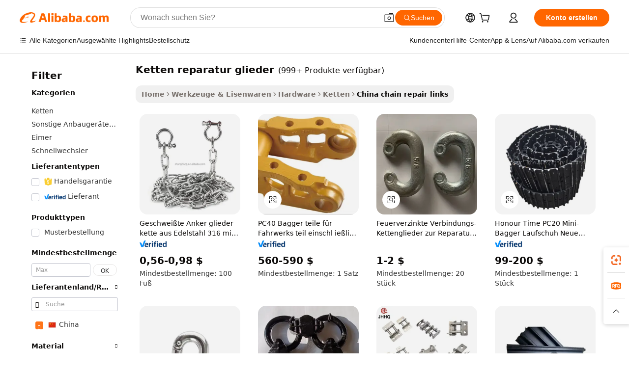

--- FILE ---
content_type: text/html;charset=UTF-8
request_url: https://german.alibaba.com/Popular/CN_chain-repair-links-Trade.html
body_size: 180939
content:

<!-- screen_content -->
    <!-- tangram:5410 begin-->
    <!-- tangram:529998 begin-->

<!DOCTYPE html>
<html lang="de" dir="ltr">
  <head>
        <script>
      window.__BB = {
        scene: window.__bb_scene || 'traffic-free-popular'
      };
      window.__BB.BB_CWV_IGNORE = {
          lcp_element: ['#icbu-buyer-pc-top-banner'],
          lcp_url: [],
        };
      window._timing = {}
      window._timing.first_start = Date.now();
      window.needLoginInspiration = Boolean();
      // 变量用于标记页面首次可见时间
      let firstVisibleTime = null;
      if (typeof document.hidden !== 'undefined') {
        // 页面首次加载时直接统计
        if (!document.hidden) {
          firstVisibleTime = Date.now();
          window.__BB_timex = 1
        } else {
          // 页面不可见时监听 visibilitychange 事件
          document.addEventListener('visibilitychange', () => {
            if (!document.hidden) {
              firstVisibleTime = Date.now();
              window.__BB_timex = firstVisibleTime - window.performance.timing.navigationStart
              window.__BB.firstVisibleTime = window.__BB_timex
              console.log("Page became visible after "+ window.__BB_timex + " ms");
            }
          }, { once: true });  // 确保只触发一次
        }
      } else {
        console.warn('Page Visibility API is not supported in this browser.');
      }
    </script>
        <meta name="data-spm" content="a2700">
        <meta name="aplus-xplug" content="NONE">
        <meta name="aplus-icbu-disable-umid" content="1">
        <meta name="google-translate-customization" content="9de59014edaf3b99-22e1cf3b5ca21786-g00bb439a5e9e5f8f-f">
    <meta name="yandex-verification" content="25a76ba8e4443bb3" />
    <meta name="msvalidate.01" content="E3FBF0E89B724C30844BF17C59608E8F" />
    <meta name="viewport" content="width=device-width, initial-scale=1.0, maximum-scale=5.0, user-scalable=yes">
        <link rel="preconnect" href="https://s.alicdn.com/" crossorigin>
    <link rel="dns-prefetch" href="https://s.alicdn.com">
                        <link rel="preload" href="" as="image">
        <link rel="preload" href="https://s.alicdn.com/@g/alilog/??aplus_plugin_icbufront/index.js,mlog/aplus_v2.js" as="script">
        <link rel="preload" href="https://s.alicdn.com/@img/imgextra/i2/O1CN0153JdbU26g4bILVOyC_!!6000000007690-2-tps-418-58.png" as="image">
        <script>
            window.__APLUS_ABRATE__ = {
        perf_group: 'control',
        scene: "traffic-free-popular",
      };
    </script>
    <meta name="aplus-mmstat-timeout" content="15000">
        <meta content="text/html; charset=utf-8" http-equiv="Content-Type">
          <title>ketten reparatur glieder china Handel,Kaufen china direkt von ketten reparatur glieder Fabriken bei Alibaba.com</title>
      <meta name="keywords" content="">
      <meta name="description" content="">
            <meta name="pagetiming-rate" content="9">
      <meta name="pagetiming-resource-rate" content="4">
                    <link rel="canonical" href="https://www.alibaba.com/countrysearch/CN/chain-repair-links.html">
                              <link rel="alternate" hreflang="fr" href="https://french.alibaba.com/Popular/CN_chain-repair-links-Trade.html">
                  <link rel="alternate" hreflang="de" href="https://german.alibaba.com/Popular/CN_chain-repair-links-Trade.html">
                  <link rel="alternate" hreflang="pt" href="https://portuguese.alibaba.com/Popular/CN_chain-repair-links-Trade.html">
                  <link rel="alternate" hreflang="it" href="https://italian.alibaba.com/Popular/CN_chain-repair-links-Trade.html">
                  <link rel="alternate" hreflang="es" href="https://spanish.alibaba.com/Popular/CN_chain-repair-links-Trade.html">
                  <link rel="alternate" hreflang="ru" href="https://russian.alibaba.com/Popular/CN_chain-repair-links-Trade.html">
                  <link rel="alternate" hreflang="ko" href="https://korean.alibaba.com/Popular/CN_chain-repair-links-Trade.html">
                  <link rel="alternate" hreflang="ar" href="https://arabic.alibaba.com/Popular/CN_chain-repair-links-Trade.html">
                  <link rel="alternate" hreflang="ja" href="https://japanese.alibaba.com/Popular/CN_chain-repair-links-Trade.html">
                  <link rel="alternate" hreflang="tr" href="https://turkish.alibaba.com/Popular/CN_chain-repair-links-Trade.html">
                  <link rel="alternate" hreflang="th" href="https://thai.alibaba.com/Popular/CN_chain-repair-links-Trade.html">
                  <link rel="alternate" hreflang="vi" href="https://vietnamese.alibaba.com/Popular/CN_chain-repair-links-Trade.html">
                  <link rel="alternate" hreflang="nl" href="https://dutch.alibaba.com/Popular/CN_chain-repair-links-Trade.html">
                  <link rel="alternate" hreflang="he" href="https://hebrew.alibaba.com/Popular/CN_chain-repair-links-Trade.html">
                  <link rel="alternate" hreflang="id" href="https://indonesian.alibaba.com/Popular/CN_chain-repair-links-Trade.html">
                  <link rel="alternate" hreflang="hi" href="https://hindi.alibaba.com/Popular/CN_chain-repair-links-Trade.html">
                  <link rel="alternate" hreflang="en" href="https://www.alibaba.com/countrysearch/CN/chain-repair-links.html">
                  <link rel="alternate" hreflang="zh" href="https://chinese.alibaba.com/Popular/CN_chain-repair-links-Trade.html">
                  <link rel="alternate" hreflang="x-default" href="https://german.alibaba.com/Popular/CN_chain-repair-links-Trade.html">
                                        <script>
      // Aplus 配置自动打点
      var queue = window.goldlog_queue || (window.goldlog_queue = []);
      var tags = ["button", "a", "div", "span", "i", "svg", "input", "li", "tr"];
      queue.push(
        {
          action: 'goldlog.appendMetaInfo',
          arguments: [
            'aplus-auto-exp',
            [
              {
                logkey: '/sc.ug_msite.new_product_exp',
                cssSelector: '[data-spm-exp]',
                props: ["data-spm-exp"],
              },
              {
                logkey: '/sc.ug_pc.seolist_product_exp',
                cssSelector: '.traffic-card-gallery',
                props: ["data-spm-exp"],
              }
            ]
          ]
        }
      )
      queue.push({
        action: 'goldlog.setMetaInfo',
        arguments: ['aplus-auto-clk', JSON.stringify(tags.map(tag =>({
          "logkey": "/sc.ug_msite.new_product_clk",
          tag,
          "filter": "data-spm-clk",
          "props": ["data-spm-clk"]
        })))],
      });
    </script>
  </head>
  <div id="icbu-header"><div id="the-new-header" data-version="4.4.0" data-tnh-auto-exp="tnh-expose" data-scenes="search-products" style="position: relative;background-color: #fff;border-bottom: 1px solid #ddd;box-sizing: border-box; font-family:Inter,SF Pro Text,Roboto,Helvetica Neue,Helvetica,Tahoma,Arial,PingFang SC,Microsoft YaHei;"><div style="display: flex;align-items:center;height: 72px;min-width: 1200px;max-width: 1580px;margin: 0 auto;padding: 0 40px;box-sizing: border-box;"><img style="height: 29px; width: 209px;" src="https://s.alicdn.com/@img/imgextra/i2/O1CN0153JdbU26g4bILVOyC_!!6000000007690-2-tps-418-58.png" alt="" /></div><div style="min-width: 1200px;max-width: 1580px;margin: 0 auto;overflow: hidden;font-size: 14px;display: flex;justify-content: space-between;padding: 0 40px;box-sizing: border-box;"><div style="display: flex; align-items: center; justify-content: space-between"><div style="position: relative; height: 36px; padding: 0 28px 0 20px">All categories</div><div style="position: relative; height: 36px; padding-right: 28px">Featured selections</div><div style="position: relative; height: 36px">Trade Assurance</div></div><div style="display: flex; align-items: center; justify-content: space-between"><div style="position: relative; height: 36px; padding-right: 28px">Buyer Central</div><div style="position: relative; height: 36px; padding-right: 28px">Help Center</div><div style="position: relative; height: 36px; padding-right: 28px">Get the app</div><div style="position: relative; height: 36px">Become a supplier</div></div></div></div></div></div>
  <body data-spm="7724857" style="min-height: calc(100vh + 1px)"><script 
id="beacon-aplus"   
src="//s.alicdn.com/@g/alilog/??aplus_plugin_icbufront/index.js,mlog/aplus_v2.js"
exparams="aplus=async&userid=&aplus&ali_beacon_id=&ali_apache_id=&ali_apache_track=&ali_apache_tracktmp=&eagleeye_traceid=2101c1a517687882036014173e1317&ip=18%2e217%2e137%2e63&dmtrack_c={ali%5fresin%5ftrace%3dse%5frst%3dnull%7csp%5fviewtype%3dY%7cset%3d3%7cser%3d1007%7cpageId%3dec2772a7777843dabc60c1f552769f2e%7cm%5fpageid%3dnull%7cpvmi%3d0a158fc815be4bc9b993bf5fe3f4857a%7csek%5fsepd%3dketten%2breparatur%2bglieder%7csek%3dchain%2brepair%2blinks%7cse%5fpn%3d1%7cp4pid%3d2cfe453e%2d2aed%2d4e79%2d97fa%2da1c26fd1a7ee%7csclkid%3dnull%7cforecast%5fpost%5fcate%3dnull%7cseo%5fnew%5fuser%5fflag%3dfalse%7ccategoryId%3d1455%7cseo%5fsearch%5fmodel%5fupgrade%5fv2%3d2025070801%7cseo%5fmodule%5fcard%5f20240624%3d202406242%7clong%5ftext%5fgoogle%5ftranslate%5fv2%3d2407142%7cseo%5fcontent%5ftd%5fbottom%5ftext%5fupdate%5fkey%3d2025070801%7cseo%5fsearch%5fmodel%5fupgrade%5fv3%3d2025072201%7cseo%5fsearch%5fmodel%5fmulti%5fupgrade%5fv3%3d2025081101%7cdamo%5falt%5freplace%3dnull%7cwap%5fcross%3d2007659%7cwap%5fcs%5faction%3d2005494%7cAPP%5fVisitor%5fActive%3d26705%7cseo%5fshowroom%5fgoods%5fmix%3d2005244%7cseo%5fdefault%5fcached%5flong%5ftext%5ffrom%5fnew%5fkeyword%5fstep%3d2024122502%7cshowroom%5fgeneral%5ftemplate%3d2005292%7cwap%5fcs%5ftext%3dnull%7cstructured%5fdata%3d2025052702%7cseo%5fmulti%5fstyle%5ftext%5fupdate%3d2511181%7cpc%5fnew%5fheader%3dnull%7cseo%5fmeta%5fcate%5ftemplate%5fv1%3d2025042401%7cseo%5fmeta%5ftd%5fsearch%5fkeyword%5fstep%5fv1%3d2025040999%7cseo%5fshowroom%5fbiz%5fbabablog%3d1%7cshowroom%5fft%5flong%5ftext%5fbaks%3d80802%7cseo%5ffirstcache%3d2025121601%7cAPP%5fGrowing%5fBuyer%5fHigh%5fIntent%5fActive%3d25488%7cshowroom%5fpc%5fv2019%3d2104%7cAPP%5fProspecting%5fBuyer%3d26708%7ccache%5fcontrol%3dnull%7cAPP%5fChurned%5fCore%5fBuyer%3d25502%7cseo%5fdefault%5fcached%5flong%5ftext%5fstep%3d24110802%7camp%5flighthouse%5fscore%5fimage%3d19657%7cseo%5fft%5ftranslate%5fgemini%3d25012003%7cwap%5fnode%5fssr%3d2015725%7cdataphant%5fopen%3d27030%7clongtext%5fmulti%5fstyle%5fexpand%5frussian%3d2510141%7cseo%5flongtext%5fgoogle%5fdata%5fsection%3d25021702%7cindustry%5fpopular%5ffloor%3dnull%7cwap%5fad%5fgoods%5fproduct%5finterval%3dnull%7cseo%5fgoods%5fbootom%5fwholesale%5flink%3d2486162%7cseo%5fkeyword%5faatest%3d14%7cseo%5fmiddle%5fwholesale%5flink%3dnull%7cft%5flong%5ftext%5fenpand%5fstep2%3d121602%7cseo%5fft%5flongtext%5fexpand%5fstep3%3d25012102%7cseo%5fwap%5fheadercard%3d2006288%7cAPP%5fChurned%5fInactive%5fVisitor%3d25497%7cAPP%5fGrowing%5fBuyer%5fHigh%5fIntent%5fInactive%3d25484%7cseo%5fmeta%5ftd%5fmulti%5fkey%3d2025061801%7ctop%5frecommend%5f20250120%3d202501201%7clongtext%5fmulti%5fstyle%5fexpand%5ffrench%5fcopy%3d25091802%7clongtext%5fmulti%5fstyle%5fexpand%5ffrench%5fcopy%5fcopy%3d25092502%7clong%5ftext%5fpaa%3d220901%7cseo%5ffloor%5fexp%3dnull%7cseo%5fshowroom%5falgo%5flink%3d17764%7cseo%5fmeta%5ftd%5faib%5fgeneral%5fkey%3d2025091900%7ccountry%5findustry%3d202311033%7cshowroom%5fft%5flong%5ftext%5fenpand%5fstep1%3d101102%7cseo%5fshowroom%5fnorel%3dnull%7cplp%5fstyle%5f25%5fpc%3d202505222%7cseo%5fggs%5flayer%3d10010%7cquery%5fmutil%5flang%5ftranslate%3d2025060300%7cAPP%5fChurned%5fBuyer%3d25468%7cstream%5frender%5fperf%5fopt%3d2309181%7cwap%5fgoods%3d2007383%7cseo%5fshowroom%5fsimilar%5f20240614%3d202406142%7cchinese%5fopen%3d6307%7cquery%5fgpt%5ftranslate%3d20240820%7cad%5fproduct%5finterval%3dnull%7camp%5fto%5fpwa%3d2007359%7cplp%5faib%5fmulti%5fai%5fmeta%3d20250401%7cwap%5fsupplier%5fcontent%3dnull%7cpc%5ffree%5frefactoring%3d20220315%7cAPP%5fGrowing%5fBuyer%5fInactive%3d25476%7csso%5foem%5ffloor%3dnull%7cseo%5fpc%5fnew%5fview%5f20240807%3d202408072%7cseo%5fbottom%5ftext%5fentity%5fkey%5fcopy%3d2025062400%7cstream%5frender%3d433763%7cseo%5fmodule%5fcard%5f20240424%3d202404241%7cseo%5ftitle%5freplace%5f20191226%3d5841%7clongtext%5fmulti%5fstyle%5fexpand%3d25090802%7cgoogleweblight%3d6516%7clighthouse%5fbase64%3dnull%7cAPP%5fProspecting%5fBuyer%5fActive%3d26719%7cad%5fgoods%5fproduct%5finterval%3dnull%7cseo%5fbottom%5fdeep%5fextend%5fkw%5fkey%3d2025071101%7clongtext%5fmulti%5fstyle%5fexpand%5fturkish%3d25102802%7cilink%5fuv%3d20240911%7cwap%5flist%5fwakeup%3d2005832%7ctpp%5fcrosslink%5fpc%3d20205311%7cseo%5ftop%5fbooth%3d18501%7cAPP%5fGrowing%5fBuyer%5fLess%5fActive%3d25472%7cseo%5fsearch%5fmodel%5fupgrade%5frank%3d2025092401%7cgoodslayer%3d7977%7cft%5flong%5ftext%5ftranslate%5fexpand%5fstep1%3d24110802%7cseo%5fheaderstyle%5ftraffic%5fkey%5fv1%3d2025072100%7ccrosslink%5fswitch%3d2008141%7cp4p%5foutline%3d20240328%7cseo%5fmeta%5ftd%5faib%5fv2%5fkey%3d2025091800%7crts%5fmulti%3d2008404%7cAPP%5fVisitor%5fLess%5fActive%3d26690%7cplp%5fstyle%5f25%3d202505192%7ccdn%5fvm%3d2007368%7cwap%5fad%5fproduct%5finterval%3dnull%7cseo%5fsearch%5fmodel%5fmulti%5fupgrade%5frank%3d2025092401%7cpc%5fcard%5fshare%3d2025081201%7cAPP%5fGrowing%5fBuyer%5fHigh%5fIntent%5fLess%5fActive%3d25480%7cgoods%5ftitle%5fsubstitute%3d9616%7cwap%5fscreen%5fexp%3d2025081400%7creact%5fheader%5ftest%3d202502182%7cpc%5fcs%5fcolor%3dnull%7cshowroom%5fft%5flong%5ftext%5ftest%3d72502%7cone%5ftap%5flogin%5fABTest%3d202308153%7cseo%5fhyh%5fshow%5ftags%3dnull%7cplp%5fstructured%5fdata%3d2508182%7cguide%5fdelete%3d2008526%7cseo%5findustry%5ftemplate%3dnull%7cseo%5fmeta%5ftd%5fmulti%5fes%5fkey%3d2025073101%7cseo%5fshowroom%5fdata%5fmix%3d19888%7csso%5ftop%5franking%5ffloor%3d20031%7cseo%5ftd%5fdeep%5fupgrade%5fkey%5fv3%3d2025081101%7cwap%5fue%5fone%3d2025111401%7cshowroom%5fto%5frts%5flink%3d2008480%7ccountrysearch%5ftest%3dnull%7cchannel%5famp%5fto%5fpwa%3d2008435%7cseo%5fmulti%5fstyles%5flong%5ftext%3d2503172%7cseo%5fmeta%5ftext%5fmutli%5fcate%5ftemplate%5fv1%3d2025080800%7cseo%5fdefault%5fcached%5fmutil%5flong%5ftext%5fstep%3d24110436%7cseo%5faction%5fpoint%5ftype%3d22823%7cseo%5faib%5ftd%5flaunch%5f20240828%5fcopy%3d202408282%7cseo%5fshowroom%5fwholesale%5flink%3dnull%7cseo%5fperf%5fimprove%3d2023999%7cseo%5fwap%5flist%5fbounce%5f01%3d2063%7cseo%5fwap%5flist%5fbounce%5f02%3d2128%7cAPP%5fGrowing%5fBuyer%5fActive%3d25492%7cvideolayer%3d7105%7cvideo%5fplay%3d2006036%7cAPP%5fChurned%5fMember%5fInactive%3d25501%7cseo%5fgoogle%5fnew%5fstruct%3d438326%7ctpp%5ftrace%3dseoKeyword%2dseoKeyword%5fv3%2dbase%2dORIGINAL}&pageid=12d9893f2101dbfa1768788203&hn=ensearchweb033001219250%2erg%2dus%2deast%2eus44&asid=AQAAAADrkG1pxkyUdQAAAAB3ihQbRXc0PQ==&treq=&tres=" async>
</script>
                        <!-- tangram:7430 begin-->
 <style>
   .traffic-card-gallery {display: flex;position: relative;flex-direction: column;justify-content: flex-start;border-radius: 0.5rem;background-color: #fff;padding: 0.5rem 0.5rem 1rem;overflow: hidden;font-size: 0.75rem;line-height: 1rem;}
   .product-price {
     b {
       font-size: 22px;
     }
   }
 </style>
<!-- tangram:7430 end-->
            <style>.component-left-filter-callback{display:flex;position:relative;margin-top:10px;height:1200px}.component-left-filter-callback img{width:200px}.component-left-filter-callback i{position:absolute;top:5%;left:50%}.related-search-wrapper{padding:.5rem;--tw-bg-opacity: 1;background-color:#fff;background-color:rgba(255,255,255,var(--tw-bg-opacity, 1));border-width:1px;border-color:var(--input)}.related-search-wrapper .related-search-box{margin:12px 16px}.related-search-wrapper .related-search-box .related-search-title{display:inline;float:start;color:#666;word-wrap:break-word;margin-right:12px;width:13%}.related-search-wrapper .related-search-box .related-search-content{display:flex;flex-wrap:wrap}.related-search-wrapper .related-search-box .related-search-content .related-search-link{margin-right:12px;width:23%;overflow:hidden;color:#666;text-overflow:ellipsis;white-space:nowrap}.product-title img{margin-right:.5rem;display:inline-block;height:1rem;vertical-align:sub}.product-price b{font-size:22px}.similar-icon{position:absolute;bottom:12px;z-index:2;right:12px}.rfq-card{display:inline-block;position:relative;box-sizing:border-box;margin-bottom:36px}.rfq-card .rfq-card-content{display:flex;position:relative;flex-direction:column;align-items:flex-start;background-size:cover;background-color:#fff;padding:12px;width:100%;height:100%}.rfq-card .rfq-card-content .rfq-card-icon{margin-top:50px}.rfq-card .rfq-card-content .rfq-card-icon img{width:45px}.rfq-card .rfq-card-content .rfq-card-top-title{margin-top:14px;color:#222;font-weight:400;font-size:16px}.rfq-card .rfq-card-content .rfq-card-title{margin-top:24px;color:#333;font-weight:800;font-size:20px}.rfq-card .rfq-card-content .rfq-card-input-box{margin-top:24px;width:100%}.rfq-card .rfq-card-content .rfq-card-input-box textarea{box-sizing:border-box;border:1px solid #ddd;border-radius:4px;background-color:#fff;padding:9px 12px;width:100%;height:88px;resize:none;color:#666;font-weight:400;font-size:13px;font-family:inherit}.rfq-card .rfq-card-content .rfq-card-button{margin-top:24px;border:1px solid #666;border-radius:16px;background-color:#fff;width:67%;color:#000;font-weight:700;font-size:14px;line-height:30px;text-align:center}[data-modulename^=ProductList-] div{contain-intrinsic-size:auto 500px}.traffic-card-gallery:hover{--tw-shadow: 0px 2px 6px 2px rgba(0,0,0,.12157);--tw-shadow-colored: 0px 2px 6px 2px var(--tw-shadow-color);box-shadow:0 0 #0000,0 0 #0000,0 2px 6px 2px #0000001f;box-shadow:var(--tw-ring-offset-shadow, 0 0 rgba(0,0,0,0)),var(--tw-ring-shadow, 0 0 rgba(0,0,0,0)),var(--tw-shadow);z-index:10}.traffic-card-gallery{position:relative;display:flex;flex-direction:column;justify-content:flex-start;overflow:hidden;border-radius:.75rem;--tw-bg-opacity: 1;background-color:#fff;background-color:rgba(255,255,255,var(--tw-bg-opacity, 1));padding:.5rem;font-size:.75rem;line-height:1rem}.traffic-card-list{position:relative;display:flex;height:292px;flex-direction:row;justify-content:flex-start;overflow:hidden;border-bottom-width:1px;--tw-bg-opacity: 1;background-color:#fff;background-color:rgba(255,255,255,var(--tw-bg-opacity, 1));padding:1rem;font-size:.75rem;line-height:1rem}.traffic-card-g-industry:hover{--tw-shadow: 0 0 10px rgba(0,0,0,.1);--tw-shadow-colored: 0 0 10px var(--tw-shadow-color);box-shadow:0 0 #0000,0 0 #0000,0 0 10px #0000001a;box-shadow:var(--tw-ring-offset-shadow, 0 0 rgba(0,0,0,0)),var(--tw-ring-shadow, 0 0 rgba(0,0,0,0)),var(--tw-shadow)}.traffic-card-g-industry{position:relative;border-radius:var(--radius);--tw-bg-opacity: 1;background-color:#fff;background-color:rgba(255,255,255,var(--tw-bg-opacity, 1));padding:1.25rem .75rem .75rem;font-size:.875rem;line-height:1.25rem}.module-filter-section-wrapper{max-height:none!important;overflow-x:hidden}*,:before,:after{--tw-border-spacing-x: 0;--tw-border-spacing-y: 0;--tw-translate-x: 0;--tw-translate-y: 0;--tw-rotate: 0;--tw-skew-x: 0;--tw-skew-y: 0;--tw-scale-x: 1;--tw-scale-y: 1;--tw-pan-x: ;--tw-pan-y: ;--tw-pinch-zoom: ;--tw-scroll-snap-strictness: proximity;--tw-gradient-from-position: ;--tw-gradient-via-position: ;--tw-gradient-to-position: ;--tw-ordinal: ;--tw-slashed-zero: ;--tw-numeric-figure: ;--tw-numeric-spacing: ;--tw-numeric-fraction: ;--tw-ring-inset: ;--tw-ring-offset-width: 0px;--tw-ring-offset-color: #fff;--tw-ring-color: rgba(59, 130, 246, .5);--tw-ring-offset-shadow: 0 0 rgba(0,0,0,0);--tw-ring-shadow: 0 0 rgba(0,0,0,0);--tw-shadow: 0 0 rgba(0,0,0,0);--tw-shadow-colored: 0 0 rgba(0,0,0,0);--tw-blur: ;--tw-brightness: ;--tw-contrast: ;--tw-grayscale: ;--tw-hue-rotate: ;--tw-invert: ;--tw-saturate: ;--tw-sepia: ;--tw-drop-shadow: ;--tw-backdrop-blur: ;--tw-backdrop-brightness: ;--tw-backdrop-contrast: ;--tw-backdrop-grayscale: ;--tw-backdrop-hue-rotate: ;--tw-backdrop-invert: ;--tw-backdrop-opacity: ;--tw-backdrop-saturate: ;--tw-backdrop-sepia: ;--tw-contain-size: ;--tw-contain-layout: ;--tw-contain-paint: ;--tw-contain-style: }::backdrop{--tw-border-spacing-x: 0;--tw-border-spacing-y: 0;--tw-translate-x: 0;--tw-translate-y: 0;--tw-rotate: 0;--tw-skew-x: 0;--tw-skew-y: 0;--tw-scale-x: 1;--tw-scale-y: 1;--tw-pan-x: ;--tw-pan-y: ;--tw-pinch-zoom: ;--tw-scroll-snap-strictness: proximity;--tw-gradient-from-position: ;--tw-gradient-via-position: ;--tw-gradient-to-position: ;--tw-ordinal: ;--tw-slashed-zero: ;--tw-numeric-figure: ;--tw-numeric-spacing: ;--tw-numeric-fraction: ;--tw-ring-inset: ;--tw-ring-offset-width: 0px;--tw-ring-offset-color: #fff;--tw-ring-color: rgba(59, 130, 246, .5);--tw-ring-offset-shadow: 0 0 rgba(0,0,0,0);--tw-ring-shadow: 0 0 rgba(0,0,0,0);--tw-shadow: 0 0 rgba(0,0,0,0);--tw-shadow-colored: 0 0 rgba(0,0,0,0);--tw-blur: ;--tw-brightness: ;--tw-contrast: ;--tw-grayscale: ;--tw-hue-rotate: ;--tw-invert: ;--tw-saturate: ;--tw-sepia: ;--tw-drop-shadow: ;--tw-backdrop-blur: ;--tw-backdrop-brightness: ;--tw-backdrop-contrast: ;--tw-backdrop-grayscale: ;--tw-backdrop-hue-rotate: ;--tw-backdrop-invert: ;--tw-backdrop-opacity: ;--tw-backdrop-saturate: ;--tw-backdrop-sepia: ;--tw-contain-size: ;--tw-contain-layout: ;--tw-contain-paint: ;--tw-contain-style: }*,:before,:after{box-sizing:border-box;border-width:0;border-style:solid;border-color:#e5e7eb}:before,:after{--tw-content: ""}html,:host{line-height:1.5;-webkit-text-size-adjust:100%;-moz-tab-size:4;-o-tab-size:4;tab-size:4;font-family:ui-sans-serif,system-ui,-apple-system,Segoe UI,Roboto,Ubuntu,Cantarell,Noto Sans,sans-serif,"Apple Color Emoji","Segoe UI Emoji",Segoe UI Symbol,"Noto Color Emoji";font-feature-settings:normal;font-variation-settings:normal;-webkit-tap-highlight-color:transparent}body{margin:0;line-height:inherit}hr{height:0;color:inherit;border-top-width:1px}abbr:where([title]){text-decoration:underline;-webkit-text-decoration:underline dotted;text-decoration:underline dotted}h1,h2,h3,h4,h5,h6{font-size:inherit;font-weight:inherit}a{color:inherit;text-decoration:inherit}b,strong{font-weight:bolder}code,kbd,samp,pre{font-family:ui-monospace,SFMono-Regular,Menlo,Monaco,Consolas,Liberation Mono,Courier New,monospace;font-feature-settings:normal;font-variation-settings:normal;font-size:1em}small{font-size:80%}sub,sup{font-size:75%;line-height:0;position:relative;vertical-align:baseline}sub{bottom:-.25em}sup{top:-.5em}table{text-indent:0;border-color:inherit;border-collapse:collapse}button,input,optgroup,select,textarea{font-family:inherit;font-feature-settings:inherit;font-variation-settings:inherit;font-size:100%;font-weight:inherit;line-height:inherit;letter-spacing:inherit;color:inherit;margin:0;padding:0}button,select{text-transform:none}button,input:where([type=button]),input:where([type=reset]),input:where([type=submit]){-webkit-appearance:button;background-color:transparent;background-image:none}:-moz-focusring{outline:auto}:-moz-ui-invalid{box-shadow:none}progress{vertical-align:baseline}::-webkit-inner-spin-button,::-webkit-outer-spin-button{height:auto}[type=search]{-webkit-appearance:textfield;outline-offset:-2px}::-webkit-search-decoration{-webkit-appearance:none}::-webkit-file-upload-button{-webkit-appearance:button;font:inherit}summary{display:list-item}blockquote,dl,dd,h1,h2,h3,h4,h5,h6,hr,figure,p,pre{margin:0}fieldset{margin:0;padding:0}legend{padding:0}ol,ul,menu{list-style:none;margin:0;padding:0}dialog{padding:0}textarea{resize:vertical}input::-moz-placeholder,textarea::-moz-placeholder{opacity:1;color:#9ca3af}input::placeholder,textarea::placeholder{opacity:1;color:#9ca3af}button,[role=button]{cursor:pointer}:disabled{cursor:default}img,svg,video,canvas,audio,iframe,embed,object{display:block;vertical-align:middle}img,video{max-width:100%;height:auto}[hidden]:where(:not([hidden=until-found])){display:none}:root{--background: hsl(0, 0%, 100%);--foreground: hsl(20, 14.3%, 4.1%);--card: hsl(0, 0%, 100%);--card-foreground: hsl(20, 14.3%, 4.1%);--popover: hsl(0, 0%, 100%);--popover-foreground: hsl(20, 14.3%, 4.1%);--primary: hsl(24, 100%, 50%);--primary-foreground: hsl(60, 9.1%, 97.8%);--secondary: hsl(60, 4.8%, 95.9%);--secondary-foreground: #333;--muted: hsl(60, 4.8%, 95.9%);--muted-foreground: hsl(25, 5.3%, 44.7%);--accent: hsl(60, 4.8%, 95.9%);--accent-foreground: hsl(24, 9.8%, 10%);--destructive: hsl(0, 84.2%, 60.2%);--destructive-foreground: hsl(60, 9.1%, 97.8%);--border: hsl(20, 5.9%, 90%);--input: hsl(20, 5.9%, 90%);--ring: hsl(24.6, 95%, 53.1%);--radius: 1rem}.dark{--background: hsl(20, 14.3%, 4.1%);--foreground: hsl(60, 9.1%, 97.8%);--card: hsl(20, 14.3%, 4.1%);--card-foreground: hsl(60, 9.1%, 97.8%);--popover: hsl(20, 14.3%, 4.1%);--popover-foreground: hsl(60, 9.1%, 97.8%);--primary: hsl(20.5, 90.2%, 48.2%);--primary-foreground: hsl(60, 9.1%, 97.8%);--secondary: hsl(12, 6.5%, 15.1%);--secondary-foreground: hsl(60, 9.1%, 97.8%);--muted: hsl(12, 6.5%, 15.1%);--muted-foreground: hsl(24, 5.4%, 63.9%);--accent: hsl(12, 6.5%, 15.1%);--accent-foreground: hsl(60, 9.1%, 97.8%);--destructive: hsl(0, 72.2%, 50.6%);--destructive-foreground: hsl(60, 9.1%, 97.8%);--border: hsl(12, 6.5%, 15.1%);--input: hsl(12, 6.5%, 15.1%);--ring: hsl(20.5, 90.2%, 48.2%)}*{border-color:#e7e5e4;border-color:var(--border)}body{background-color:#fff;background-color:var(--background);color:#0c0a09;color:var(--foreground)}.il-sr-only{position:absolute;width:1px;height:1px;padding:0;margin:-1px;overflow:hidden;clip:rect(0,0,0,0);white-space:nowrap;border-width:0}.il-invisible{visibility:hidden}.il-fixed{position:fixed}.il-absolute{position:absolute}.il-relative{position:relative}.il-sticky{position:sticky}.il-inset-0{inset:0}.il--bottom-12{bottom:-3rem}.il--top-12{top:-3rem}.il-bottom-0{bottom:0}.il-bottom-2{bottom:.5rem}.il-bottom-3{bottom:.75rem}.il-bottom-4{bottom:1rem}.il-end-0{right:0}.il-end-2{right:.5rem}.il-end-3{right:.75rem}.il-end-4{right:1rem}.il-left-0{left:0}.il-left-3{left:.75rem}.il-right-0{right:0}.il-right-2{right:.5rem}.il-right-3{right:.75rem}.il-start-0{left:0}.il-start-1\/2{left:50%}.il-start-2{left:.5rem}.il-start-3{left:.75rem}.il-start-\[50\%\]{left:50%}.il-top-0{top:0}.il-top-1\/2{top:50%}.il-top-16{top:4rem}.il-top-4{top:1rem}.il-top-\[50\%\]{top:50%}.il-z-10{z-index:10}.il-z-50{z-index:50}.il-z-\[9999\]{z-index:9999}.il-col-span-4{grid-column:span 4 / span 4}.il-m-0{margin:0}.il-m-3{margin:.75rem}.il-m-auto{margin:auto}.il-mx-auto{margin-left:auto;margin-right:auto}.il-my-3{margin-top:.75rem;margin-bottom:.75rem}.il-my-5{margin-top:1.25rem;margin-bottom:1.25rem}.il-my-auto{margin-top:auto;margin-bottom:auto}.\!il-mb-4{margin-bottom:1rem!important}.il--mt-4{margin-top:-1rem}.il-mb-0{margin-bottom:0}.il-mb-1{margin-bottom:.25rem}.il-mb-2{margin-bottom:.5rem}.il-mb-3{margin-bottom:.75rem}.il-mb-4{margin-bottom:1rem}.il-mb-5{margin-bottom:1.25rem}.il-mb-6{margin-bottom:1.5rem}.il-mb-8{margin-bottom:2rem}.il-mb-\[-0\.75rem\]{margin-bottom:-.75rem}.il-mb-\[0\.125rem\]{margin-bottom:.125rem}.il-me-1{margin-right:.25rem}.il-me-2{margin-right:.5rem}.il-me-3{margin-right:.75rem}.il-me-auto{margin-right:auto}.il-mr-1{margin-right:.25rem}.il-mr-2{margin-right:.5rem}.il-ms-1{margin-left:.25rem}.il-ms-4{margin-left:1rem}.il-ms-5{margin-left:1.25rem}.il-ms-8{margin-left:2rem}.il-ms-\[\.375rem\]{margin-left:.375rem}.il-ms-auto{margin-left:auto}.il-mt-0{margin-top:0}.il-mt-0\.5{margin-top:.125rem}.il-mt-1{margin-top:.25rem}.il-mt-2{margin-top:.5rem}.il-mt-3{margin-top:.75rem}.il-mt-4{margin-top:1rem}.il-mt-6{margin-top:1.5rem}.il-line-clamp-1{overflow:hidden;display:-webkit-box;-webkit-box-orient:vertical;-webkit-line-clamp:1}.il-line-clamp-2{overflow:hidden;display:-webkit-box;-webkit-box-orient:vertical;-webkit-line-clamp:2}.il-line-clamp-6{overflow:hidden;display:-webkit-box;-webkit-box-orient:vertical;-webkit-line-clamp:6}.il-inline-block{display:inline-block}.il-inline{display:inline}.il-flex{display:flex}.il-inline-flex{display:inline-flex}.il-grid{display:grid}.il-aspect-square{aspect-ratio:1 / 1}.il-size-5{width:1.25rem;height:1.25rem}.il-h-1{height:.25rem}.il-h-10{height:2.5rem}.il-h-11{height:2.75rem}.il-h-20{height:5rem}.il-h-24{height:6rem}.il-h-3\.5{height:.875rem}.il-h-4{height:1rem}.il-h-40{height:10rem}.il-h-6{height:1.5rem}.il-h-8{height:2rem}.il-h-9{height:2.25rem}.il-h-\[150px\]{height:150px}.il-h-\[152px\]{height:152px}.il-h-\[18\.25rem\]{height:18.25rem}.il-h-\[292px\]{height:292px}.il-h-\[600px\]{height:600px}.il-h-auto{height:auto}.il-h-fit{height:-moz-fit-content;height:fit-content}.il-h-full{height:100%}.il-h-screen{height:100vh}.il-max-h-\[100vh\]{max-height:100vh}.il-w-1\/2{width:50%}.il-w-10{width:2.5rem}.il-w-10\/12{width:83.333333%}.il-w-4{width:1rem}.il-w-6{width:1.5rem}.il-w-64{width:16rem}.il-w-7\/12{width:58.333333%}.il-w-72{width:18rem}.il-w-8{width:2rem}.il-w-8\/12{width:66.666667%}.il-w-9{width:2.25rem}.il-w-9\/12{width:75%}.il-w-\[200px\]{width:200px}.il-w-\[84px\]{width:84px}.il-w-fit{width:-moz-fit-content;width:fit-content}.il-w-full{width:100%}.il-w-screen{width:100vw}.il-min-w-0{min-width:0px}.il-min-w-3{min-width:.75rem}.il-min-w-\[1200px\]{min-width:1200px}.il-max-w-\[1000px\]{max-width:1000px}.il-max-w-\[1580px\]{max-width:1580px}.il-max-w-full{max-width:100%}.il-max-w-lg{max-width:32rem}.il-flex-1{flex:1 1 0%}.il-flex-shrink-0,.il-shrink-0{flex-shrink:0}.il-flex-grow-0,.il-grow-0{flex-grow:0}.il-basis-24{flex-basis:6rem}.il-basis-full{flex-basis:100%}.il-origin-\[--radix-tooltip-content-transform-origin\]{transform-origin:var(--radix-tooltip-content-transform-origin)}.il--translate-x-1\/2{--tw-translate-x: -50%;transform:translate(-50%,var(--tw-translate-y)) rotate(var(--tw-rotate)) skew(var(--tw-skew-x)) skewY(var(--tw-skew-y)) scaleX(var(--tw-scale-x)) scaleY(var(--tw-scale-y));transform:translate(var(--tw-translate-x),var(--tw-translate-y)) rotate(var(--tw-rotate)) skew(var(--tw-skew-x)) skewY(var(--tw-skew-y)) scaleX(var(--tw-scale-x)) scaleY(var(--tw-scale-y))}.il--translate-y-1\/2{--tw-translate-y: -50%;transform:translate(var(--tw-translate-x),-50%) rotate(var(--tw-rotate)) skew(var(--tw-skew-x)) skewY(var(--tw-skew-y)) scaleX(var(--tw-scale-x)) scaleY(var(--tw-scale-y));transform:translate(var(--tw-translate-x),var(--tw-translate-y)) rotate(var(--tw-rotate)) skew(var(--tw-skew-x)) skewY(var(--tw-skew-y)) scaleX(var(--tw-scale-x)) scaleY(var(--tw-scale-y))}.il-translate-x-\[-50\%\]{--tw-translate-x: -50%;transform:translate(-50%,var(--tw-translate-y)) rotate(var(--tw-rotate)) skew(var(--tw-skew-x)) skewY(var(--tw-skew-y)) scaleX(var(--tw-scale-x)) scaleY(var(--tw-scale-y));transform:translate(var(--tw-translate-x),var(--tw-translate-y)) rotate(var(--tw-rotate)) skew(var(--tw-skew-x)) skewY(var(--tw-skew-y)) scaleX(var(--tw-scale-x)) scaleY(var(--tw-scale-y))}.il-translate-y-\[-50\%\]{--tw-translate-y: -50%;transform:translate(var(--tw-translate-x),-50%) rotate(var(--tw-rotate)) skew(var(--tw-skew-x)) skewY(var(--tw-skew-y)) scaleX(var(--tw-scale-x)) scaleY(var(--tw-scale-y));transform:translate(var(--tw-translate-x),var(--tw-translate-y)) rotate(var(--tw-rotate)) skew(var(--tw-skew-x)) skewY(var(--tw-skew-y)) scaleX(var(--tw-scale-x)) scaleY(var(--tw-scale-y))}.il-rotate-90{--tw-rotate: 90deg;transform:translate(var(--tw-translate-x),var(--tw-translate-y)) rotate(90deg) skew(var(--tw-skew-x)) skewY(var(--tw-skew-y)) scaleX(var(--tw-scale-x)) scaleY(var(--tw-scale-y));transform:translate(var(--tw-translate-x),var(--tw-translate-y)) rotate(var(--tw-rotate)) skew(var(--tw-skew-x)) skewY(var(--tw-skew-y)) scaleX(var(--tw-scale-x)) scaleY(var(--tw-scale-y))}@keyframes il-pulse{50%{opacity:.5}}.il-animate-pulse{animation:il-pulse 2s cubic-bezier(.4,0,.6,1) infinite}@keyframes il-spin{to{transform:rotate(360deg)}}.il-animate-spin{animation:il-spin 1s linear infinite}.il-cursor-pointer{cursor:pointer}.il-list-disc{list-style-type:disc}.il-grid-cols-2{grid-template-columns:repeat(2,minmax(0,1fr))}.il-grid-cols-4{grid-template-columns:repeat(4,minmax(0,1fr))}.il-flex-row{flex-direction:row}.il-flex-col{flex-direction:column}.il-flex-col-reverse{flex-direction:column-reverse}.il-flex-wrap{flex-wrap:wrap}.il-flex-nowrap{flex-wrap:nowrap}.il-items-start{align-items:flex-start}.il-items-center{align-items:center}.il-items-baseline{align-items:baseline}.il-justify-start{justify-content:flex-start}.il-justify-end{justify-content:flex-end}.il-justify-center{justify-content:center}.il-justify-between{justify-content:space-between}.il-gap-1{gap:.25rem}.il-gap-1\.5{gap:.375rem}.il-gap-10{gap:2.5rem}.il-gap-2{gap:.5rem}.il-gap-3{gap:.75rem}.il-gap-4{gap:1rem}.il-gap-8{gap:2rem}.il-gap-\[\.0938rem\]{gap:.0938rem}.il-gap-\[\.375rem\]{gap:.375rem}.il-gap-\[0\.125rem\]{gap:.125rem}.\!il-gap-x-5{-moz-column-gap:1.25rem!important;column-gap:1.25rem!important}.\!il-gap-y-5{row-gap:1.25rem!important}.il-space-y-1\.5>:not([hidden])~:not([hidden]){--tw-space-y-reverse: 0;margin-top:calc(.375rem * (1 - var(--tw-space-y-reverse)));margin-top:.375rem;margin-top:calc(.375rem * calc(1 - var(--tw-space-y-reverse)));margin-bottom:0rem;margin-bottom:calc(.375rem * var(--tw-space-y-reverse))}.il-space-y-4>:not([hidden])~:not([hidden]){--tw-space-y-reverse: 0;margin-top:calc(1rem * (1 - var(--tw-space-y-reverse)));margin-top:1rem;margin-top:calc(1rem * calc(1 - var(--tw-space-y-reverse)));margin-bottom:0rem;margin-bottom:calc(1rem * var(--tw-space-y-reverse))}.il-overflow-hidden{overflow:hidden}.il-overflow-y-auto{overflow-y:auto}.il-overflow-y-scroll{overflow-y:scroll}.il-truncate{overflow:hidden;text-overflow:ellipsis;white-space:nowrap}.il-text-ellipsis{text-overflow:ellipsis}.il-whitespace-normal{white-space:normal}.il-whitespace-nowrap{white-space:nowrap}.il-break-normal{word-wrap:normal;word-break:normal}.il-break-words{word-wrap:break-word}.il-break-all{word-break:break-all}.il-rounded{border-radius:.25rem}.il-rounded-2xl{border-radius:1rem}.il-rounded-\[0\.5rem\]{border-radius:.5rem}.il-rounded-\[1\.25rem\]{border-radius:1.25rem}.il-rounded-full{border-radius:9999px}.il-rounded-lg{border-radius:1rem;border-radius:var(--radius)}.il-rounded-md{border-radius:calc(1rem - 2px);border-radius:calc(var(--radius) - 2px)}.il-rounded-sm{border-radius:calc(1rem - 4px);border-radius:calc(var(--radius) - 4px)}.il-rounded-xl{border-radius:.75rem}.il-border,.il-border-\[1px\]{border-width:1px}.il-border-b,.il-border-b-\[1px\]{border-bottom-width:1px}.il-border-solid{border-style:solid}.il-border-none{border-style:none}.il-border-\[\#222\]{--tw-border-opacity: 1;border-color:#222;border-color:rgba(34,34,34,var(--tw-border-opacity, 1))}.il-border-\[\#DDD\]{--tw-border-opacity: 1;border-color:#ddd;border-color:rgba(221,221,221,var(--tw-border-opacity, 1))}.il-border-foreground{border-color:#0c0a09;border-color:var(--foreground)}.il-border-input{border-color:#e7e5e4;border-color:var(--input)}.il-bg-\[\#F8F8F8\]{--tw-bg-opacity: 1;background-color:#f8f8f8;background-color:rgba(248,248,248,var(--tw-bg-opacity, 1))}.il-bg-\[\#d9d9d963\]{background-color:#d9d9d963}.il-bg-accent{background-color:#f5f5f4;background-color:var(--accent)}.il-bg-background{background-color:#fff;background-color:var(--background)}.il-bg-black{--tw-bg-opacity: 1;background-color:#000;background-color:rgba(0,0,0,var(--tw-bg-opacity, 1))}.il-bg-black\/80{background-color:#000c}.il-bg-destructive{background-color:#ef4444;background-color:var(--destructive)}.il-bg-gray-300{--tw-bg-opacity: 1;background-color:#d1d5db;background-color:rgba(209,213,219,var(--tw-bg-opacity, 1))}.il-bg-muted{background-color:#f5f5f4;background-color:var(--muted)}.il-bg-orange-500{--tw-bg-opacity: 1;background-color:#f97316;background-color:rgba(249,115,22,var(--tw-bg-opacity, 1))}.il-bg-popover{background-color:#fff;background-color:var(--popover)}.il-bg-primary{background-color:#f60;background-color:var(--primary)}.il-bg-secondary{background-color:#f5f5f4;background-color:var(--secondary)}.il-bg-transparent{background-color:transparent}.il-bg-white{--tw-bg-opacity: 1;background-color:#fff;background-color:rgba(255,255,255,var(--tw-bg-opacity, 1))}.il-bg-opacity-80{--tw-bg-opacity: .8}.il-bg-cover{background-size:cover}.il-bg-no-repeat{background-repeat:no-repeat}.il-fill-black{fill:#000}.il-object-cover{-o-object-fit:cover;object-fit:cover}.il-p-0{padding:0}.il-p-1{padding:.25rem}.il-p-2{padding:.5rem}.il-p-3{padding:.75rem}.il-p-4{padding:1rem}.il-p-5{padding:1.25rem}.il-p-6{padding:1.5rem}.il-px-2{padding-left:.5rem;padding-right:.5rem}.il-px-3{padding-left:.75rem;padding-right:.75rem}.il-py-0\.5{padding-top:.125rem;padding-bottom:.125rem}.il-py-1\.5{padding-top:.375rem;padding-bottom:.375rem}.il-py-10{padding-top:2.5rem;padding-bottom:2.5rem}.il-py-2{padding-top:.5rem;padding-bottom:.5rem}.il-py-3{padding-top:.75rem;padding-bottom:.75rem}.il-pb-0{padding-bottom:0}.il-pb-3{padding-bottom:.75rem}.il-pb-4{padding-bottom:1rem}.il-pb-8{padding-bottom:2rem}.il-pe-0{padding-right:0}.il-pe-2{padding-right:.5rem}.il-pe-3{padding-right:.75rem}.il-pe-4{padding-right:1rem}.il-pe-6{padding-right:1.5rem}.il-pe-8{padding-right:2rem}.il-pe-\[12px\]{padding-right:12px}.il-pe-\[3\.25rem\]{padding-right:3.25rem}.il-pl-4{padding-left:1rem}.il-ps-0{padding-left:0}.il-ps-2{padding-left:.5rem}.il-ps-3{padding-left:.75rem}.il-ps-4{padding-left:1rem}.il-ps-6{padding-left:1.5rem}.il-ps-8{padding-left:2rem}.il-ps-\[12px\]{padding-left:12px}.il-ps-\[3\.25rem\]{padding-left:3.25rem}.il-pt-10{padding-top:2.5rem}.il-pt-4{padding-top:1rem}.il-pt-5{padding-top:1.25rem}.il-pt-6{padding-top:1.5rem}.il-pt-7{padding-top:1.75rem}.il-text-center{text-align:center}.il-text-start{text-align:left}.il-text-2xl{font-size:1.5rem;line-height:2rem}.il-text-base{font-size:1rem;line-height:1.5rem}.il-text-lg{font-size:1.125rem;line-height:1.75rem}.il-text-sm{font-size:.875rem;line-height:1.25rem}.il-text-xl{font-size:1.25rem;line-height:1.75rem}.il-text-xs{font-size:.75rem;line-height:1rem}.il-font-\[600\]{font-weight:600}.il-font-bold{font-weight:700}.il-font-medium{font-weight:500}.il-font-normal{font-weight:400}.il-font-semibold{font-weight:600}.il-leading-3{line-height:.75rem}.il-leading-4{line-height:1rem}.il-leading-\[1\.43\]{line-height:1.43}.il-leading-\[18px\]{line-height:18px}.il-leading-\[26px\]{line-height:26px}.il-leading-none{line-height:1}.il-tracking-tight{letter-spacing:-.025em}.il-text-\[\#00820D\]{--tw-text-opacity: 1;color:#00820d;color:rgba(0,130,13,var(--tw-text-opacity, 1))}.il-text-\[\#222\]{--tw-text-opacity: 1;color:#222;color:rgba(34,34,34,var(--tw-text-opacity, 1))}.il-text-\[\#444\]{--tw-text-opacity: 1;color:#444;color:rgba(68,68,68,var(--tw-text-opacity, 1))}.il-text-\[\#4B1D1F\]{--tw-text-opacity: 1;color:#4b1d1f;color:rgba(75,29,31,var(--tw-text-opacity, 1))}.il-text-\[\#767676\]{--tw-text-opacity: 1;color:#767676;color:rgba(118,118,118,var(--tw-text-opacity, 1))}.il-text-\[\#D04A0A\]{--tw-text-opacity: 1;color:#d04a0a;color:rgba(208,74,10,var(--tw-text-opacity, 1))}.il-text-\[\#F7421E\]{--tw-text-opacity: 1;color:#f7421e;color:rgba(247,66,30,var(--tw-text-opacity, 1))}.il-text-\[\#FF6600\]{--tw-text-opacity: 1;color:#f60;color:rgba(255,102,0,var(--tw-text-opacity, 1))}.il-text-\[\#f7421e\]{--tw-text-opacity: 1;color:#f7421e;color:rgba(247,66,30,var(--tw-text-opacity, 1))}.il-text-destructive-foreground{color:#fafaf9;color:var(--destructive-foreground)}.il-text-foreground{color:#0c0a09;color:var(--foreground)}.il-text-muted-foreground{color:#78716c;color:var(--muted-foreground)}.il-text-popover-foreground{color:#0c0a09;color:var(--popover-foreground)}.il-text-primary{color:#f60;color:var(--primary)}.il-text-primary-foreground{color:#fafaf9;color:var(--primary-foreground)}.il-text-secondary-foreground{color:#333;color:var(--secondary-foreground)}.il-text-white{--tw-text-opacity: 1;color:#fff;color:rgba(255,255,255,var(--tw-text-opacity, 1))}.il-underline{text-decoration-line:underline}.il-line-through{text-decoration-line:line-through}.il-underline-offset-4{text-underline-offset:4px}.il-opacity-5{opacity:.05}.il-opacity-70{opacity:.7}.il-shadow-\[0_2px_6px_2px_rgba\(0\,0\,0\,0\.12\)\]{--tw-shadow: 0 2px 6px 2px rgba(0,0,0,.12);--tw-shadow-colored: 0 2px 6px 2px var(--tw-shadow-color);box-shadow:0 0 #0000,0 0 #0000,0 2px 6px 2px #0000001f;box-shadow:var(--tw-ring-offset-shadow, 0 0 rgba(0,0,0,0)),var(--tw-ring-shadow, 0 0 rgba(0,0,0,0)),var(--tw-shadow)}.il-shadow-cards{--tw-shadow: 0 0 10px rgba(0,0,0,.1);--tw-shadow-colored: 0 0 10px var(--tw-shadow-color);box-shadow:0 0 #0000,0 0 #0000,0 0 10px #0000001a;box-shadow:var(--tw-ring-offset-shadow, 0 0 rgba(0,0,0,0)),var(--tw-ring-shadow, 0 0 rgba(0,0,0,0)),var(--tw-shadow)}.il-shadow-lg{--tw-shadow: 0 10px 15px -3px rgba(0, 0, 0, .1), 0 4px 6px -4px rgba(0, 0, 0, .1);--tw-shadow-colored: 0 10px 15px -3px var(--tw-shadow-color), 0 4px 6px -4px var(--tw-shadow-color);box-shadow:0 0 #0000,0 0 #0000,0 10px 15px -3px #0000001a,0 4px 6px -4px #0000001a;box-shadow:var(--tw-ring-offset-shadow, 0 0 rgba(0,0,0,0)),var(--tw-ring-shadow, 0 0 rgba(0,0,0,0)),var(--tw-shadow)}.il-shadow-md{--tw-shadow: 0 4px 6px -1px rgba(0, 0, 0, .1), 0 2px 4px -2px rgba(0, 0, 0, .1);--tw-shadow-colored: 0 4px 6px -1px var(--tw-shadow-color), 0 2px 4px -2px var(--tw-shadow-color);box-shadow:0 0 #0000,0 0 #0000,0 4px 6px -1px #0000001a,0 2px 4px -2px #0000001a;box-shadow:var(--tw-ring-offset-shadow, 0 0 rgba(0,0,0,0)),var(--tw-ring-shadow, 0 0 rgba(0,0,0,0)),var(--tw-shadow)}.il-outline-none{outline:2px solid transparent;outline-offset:2px}.il-outline-1{outline-width:1px}.il-ring-offset-background{--tw-ring-offset-color: var(--background)}.il-transition-colors{transition-property:color,background-color,border-color,text-decoration-color,fill,stroke;transition-timing-function:cubic-bezier(.4,0,.2,1);transition-duration:.15s}.il-transition-opacity{transition-property:opacity;transition-timing-function:cubic-bezier(.4,0,.2,1);transition-duration:.15s}.il-transition-transform{transition-property:transform;transition-timing-function:cubic-bezier(.4,0,.2,1);transition-duration:.15s}.il-duration-200{transition-duration:.2s}.il-duration-300{transition-duration:.3s}.il-ease-in-out{transition-timing-function:cubic-bezier(.4,0,.2,1)}@keyframes enter{0%{opacity:1;opacity:var(--tw-enter-opacity, 1);transform:translateZ(0) scaleZ(1) rotate(0);transform:translate3d(var(--tw-enter-translate-x, 0),var(--tw-enter-translate-y, 0),0) scale3d(var(--tw-enter-scale, 1),var(--tw-enter-scale, 1),var(--tw-enter-scale, 1)) rotate(var(--tw-enter-rotate, 0))}}@keyframes exit{to{opacity:1;opacity:var(--tw-exit-opacity, 1);transform:translateZ(0) scaleZ(1) rotate(0);transform:translate3d(var(--tw-exit-translate-x, 0),var(--tw-exit-translate-y, 0),0) scale3d(var(--tw-exit-scale, 1),var(--tw-exit-scale, 1),var(--tw-exit-scale, 1)) rotate(var(--tw-exit-rotate, 0))}}.il-animate-in{animation-name:enter;animation-duration:.15s;--tw-enter-opacity: initial;--tw-enter-scale: initial;--tw-enter-rotate: initial;--tw-enter-translate-x: initial;--tw-enter-translate-y: initial}.il-fade-in-0{--tw-enter-opacity: 0}.il-zoom-in-95{--tw-enter-scale: .95}.il-duration-200{animation-duration:.2s}.il-duration-300{animation-duration:.3s}.il-ease-in-out{animation-timing-function:cubic-bezier(.4,0,.2,1)}.no-scrollbar::-webkit-scrollbar{display:none}.no-scrollbar{-ms-overflow-style:none;scrollbar-width:none}.longtext-style-inmodel h2{margin-bottom:.5rem;margin-top:1rem;font-size:1rem;line-height:1.5rem;font-weight:700}.first-of-type\:il-ms-4:first-of-type{margin-left:1rem}.hover\:il-bg-\[\#f4f4f4\]:hover{--tw-bg-opacity: 1;background-color:#f4f4f4;background-color:rgba(244,244,244,var(--tw-bg-opacity, 1))}.hover\:il-bg-accent:hover{background-color:#f5f5f4;background-color:var(--accent)}.hover\:il-text-accent-foreground:hover{color:#1c1917;color:var(--accent-foreground)}.hover\:il-text-foreground:hover{color:#0c0a09;color:var(--foreground)}.hover\:il-underline:hover{text-decoration-line:underline}.hover\:il-opacity-100:hover{opacity:1}.hover\:il-opacity-90:hover{opacity:.9}.focus\:il-outline-none:focus{outline:2px solid transparent;outline-offset:2px}.focus\:il-ring-2:focus{--tw-ring-offset-shadow: var(--tw-ring-inset) 0 0 0 var(--tw-ring-offset-width) var(--tw-ring-offset-color);--tw-ring-shadow: var(--tw-ring-inset) 0 0 0 calc(2px + var(--tw-ring-offset-width)) var(--tw-ring-color);box-shadow:var(--tw-ring-offset-shadow),var(--tw-ring-shadow),0 0 #0000;box-shadow:var(--tw-ring-offset-shadow),var(--tw-ring-shadow),var(--tw-shadow, 0 0 rgba(0,0,0,0))}.focus\:il-ring-ring:focus{--tw-ring-color: var(--ring)}.focus\:il-ring-offset-2:focus{--tw-ring-offset-width: 2px}.focus-visible\:il-outline-none:focus-visible{outline:2px solid transparent;outline-offset:2px}.focus-visible\:il-ring-2:focus-visible{--tw-ring-offset-shadow: var(--tw-ring-inset) 0 0 0 var(--tw-ring-offset-width) var(--tw-ring-offset-color);--tw-ring-shadow: var(--tw-ring-inset) 0 0 0 calc(2px + var(--tw-ring-offset-width)) var(--tw-ring-color);box-shadow:var(--tw-ring-offset-shadow),var(--tw-ring-shadow),0 0 #0000;box-shadow:var(--tw-ring-offset-shadow),var(--tw-ring-shadow),var(--tw-shadow, 0 0 rgba(0,0,0,0))}.focus-visible\:il-ring-ring:focus-visible{--tw-ring-color: var(--ring)}.focus-visible\:il-ring-offset-2:focus-visible{--tw-ring-offset-width: 2px}.active\:il-bg-primary:active{background-color:#f60;background-color:var(--primary)}.active\:il-bg-white:active{--tw-bg-opacity: 1;background-color:#fff;background-color:rgba(255,255,255,var(--tw-bg-opacity, 1))}.disabled\:il-pointer-events-none:disabled{pointer-events:none}.disabled\:il-opacity-10:disabled{opacity:.1}.il-group:hover .group-hover\:il-visible{visibility:visible}.il-group:hover .group-hover\:il-scale-110{--tw-scale-x: 1.1;--tw-scale-y: 1.1;transform:translate(var(--tw-translate-x),var(--tw-translate-y)) rotate(var(--tw-rotate)) skew(var(--tw-skew-x)) skewY(var(--tw-skew-y)) scaleX(1.1) scaleY(1.1);transform:translate(var(--tw-translate-x),var(--tw-translate-y)) rotate(var(--tw-rotate)) skew(var(--tw-skew-x)) skewY(var(--tw-skew-y)) scaleX(var(--tw-scale-x)) scaleY(var(--tw-scale-y))}.il-group:hover .group-hover\:il-underline{text-decoration-line:underline}.data-\[state\=open\]\:il-animate-in[data-state=open]{animation-name:enter;animation-duration:.15s;--tw-enter-opacity: initial;--tw-enter-scale: initial;--tw-enter-rotate: initial;--tw-enter-translate-x: initial;--tw-enter-translate-y: initial}.data-\[state\=closed\]\:il-animate-out[data-state=closed]{animation-name:exit;animation-duration:.15s;--tw-exit-opacity: initial;--tw-exit-scale: initial;--tw-exit-rotate: initial;--tw-exit-translate-x: initial;--tw-exit-translate-y: initial}.data-\[state\=closed\]\:il-fade-out-0[data-state=closed]{--tw-exit-opacity: 0}.data-\[state\=open\]\:il-fade-in-0[data-state=open]{--tw-enter-opacity: 0}.data-\[state\=closed\]\:il-zoom-out-95[data-state=closed]{--tw-exit-scale: .95}.data-\[state\=open\]\:il-zoom-in-95[data-state=open]{--tw-enter-scale: .95}.data-\[side\=bottom\]\:il-slide-in-from-top-2[data-side=bottom]{--tw-enter-translate-y: -.5rem}.data-\[side\=left\]\:il-slide-in-from-right-2[data-side=left]{--tw-enter-translate-x: .5rem}.data-\[side\=right\]\:il-slide-in-from-left-2[data-side=right]{--tw-enter-translate-x: -.5rem}.data-\[side\=top\]\:il-slide-in-from-bottom-2[data-side=top]{--tw-enter-translate-y: .5rem}@media (min-width: 640px){.sm\:il-flex-row{flex-direction:row}.sm\:il-justify-end{justify-content:flex-end}.sm\:il-gap-2\.5{gap:.625rem}.sm\:il-space-x-2>:not([hidden])~:not([hidden]){--tw-space-x-reverse: 0;margin-right:0rem;margin-right:calc(.5rem * var(--tw-space-x-reverse));margin-left:calc(.5rem * (1 - var(--tw-space-x-reverse)));margin-left:.5rem;margin-left:calc(.5rem * calc(1 - var(--tw-space-x-reverse)))}.sm\:il-rounded-lg{border-radius:1rem;border-radius:var(--radius)}.sm\:il-text-left{text-align:left}}.rtl\:il-translate-x-\[50\%\]:where([dir=rtl],[dir=rtl] *){--tw-translate-x: 50%;transform:translate(50%,var(--tw-translate-y)) rotate(var(--tw-rotate)) skew(var(--tw-skew-x)) skewY(var(--tw-skew-y)) scaleX(var(--tw-scale-x)) scaleY(var(--tw-scale-y));transform:translate(var(--tw-translate-x),var(--tw-translate-y)) rotate(var(--tw-rotate)) skew(var(--tw-skew-x)) skewY(var(--tw-skew-y)) scaleX(var(--tw-scale-x)) scaleY(var(--tw-scale-y))}.rtl\:il-scale-\[-1\]:where([dir=rtl],[dir=rtl] *){--tw-scale-x: -1;--tw-scale-y: -1;transform:translate(var(--tw-translate-x),var(--tw-translate-y)) rotate(var(--tw-rotate)) skew(var(--tw-skew-x)) skewY(var(--tw-skew-y)) scaleX(-1) scaleY(-1);transform:translate(var(--tw-translate-x),var(--tw-translate-y)) rotate(var(--tw-rotate)) skew(var(--tw-skew-x)) skewY(var(--tw-skew-y)) scaleX(var(--tw-scale-x)) scaleY(var(--tw-scale-y))}.rtl\:il-scale-x-\[-1\]:where([dir=rtl],[dir=rtl] *){--tw-scale-x: -1;transform:translate(var(--tw-translate-x),var(--tw-translate-y)) rotate(var(--tw-rotate)) skew(var(--tw-skew-x)) skewY(var(--tw-skew-y)) scaleX(-1) scaleY(var(--tw-scale-y));transform:translate(var(--tw-translate-x),var(--tw-translate-y)) rotate(var(--tw-rotate)) skew(var(--tw-skew-x)) skewY(var(--tw-skew-y)) scaleX(var(--tw-scale-x)) scaleY(var(--tw-scale-y))}.rtl\:il-flex-row-reverse:where([dir=rtl],[dir=rtl] *){flex-direction:row-reverse}.\[\&\>svg\]\:il-size-3\.5>svg{width:.875rem;height:.875rem}
</style>
            <style>.switch-to-popover-trigger{position:relative}.switch-to-popover-trigger .switch-to-popover-content{position:absolute;left:50%;z-index:9999;cursor:default}html[dir=rtl] .switch-to-popover-trigger .switch-to-popover-content{left:auto;right:50%}.switch-to-popover-trigger .switch-to-popover-content .down-arrow{width:0;height:0;border-left:11px solid transparent;border-right:11px solid transparent;border-bottom:12px solid #222;transform:translate(-50%);filter:drop-shadow(0 -2px 2px rgba(0,0,0,.05));z-index:1}html[dir=rtl] .switch-to-popover-trigger .switch-to-popover-content .down-arrow{transform:translate(50%)}.switch-to-popover-trigger .switch-to-popover-content .content-container{background-color:#222;border-radius:12px;padding:16px;color:#fff;transform:translate(-50%);width:320px;height:-moz-fit-content;height:fit-content;display:flex;justify-content:space-between;align-items:start}html[dir=rtl] .switch-to-popover-trigger .switch-to-popover-content .content-container{transform:translate(50%)}.switch-to-popover-trigger .switch-to-popover-content .content-container .content .title{font-size:14px;line-height:18px;font-weight:400}.switch-to-popover-trigger .switch-to-popover-content .content-container .actions{display:flex;justify-content:start;align-items:center;gap:12px;margin-top:12px}.switch-to-popover-trigger .switch-to-popover-content .content-container .actions .switch-button{background-color:#fff;color:#222;border-radius:999px;padding:4px 8px;font-weight:600;font-size:12px;line-height:16px;cursor:pointer}.switch-to-popover-trigger .switch-to-popover-content .content-container .actions .choose-another-button{color:#fff;padding:4px 8px;font-weight:600;font-size:12px;line-height:16px;cursor:pointer}.switch-to-popover-trigger .switch-to-popover-content .content-container .close-button{cursor:pointer}.tnh-message-content .tnh-messages-nodata .tnh-messages-nodata-info .img{width:100%;height:101px;margin-top:40px;margin-bottom:20px;background:url(https://s.alicdn.com/@img/imgextra/i4/O1CN01lnw1WK1bGeXDIoBnB_!!6000000003438-2-tps-399-303.png) no-repeat center center;background-size:133px 101px}#popup-root .functional-content .thirdpart-login .icon-facebook{background-image:url(https://s.alicdn.com/@img/imgextra/i1/O1CN01hUG9f21b67dGOuB2W_!!6000000003415-55-tps-40-40.svg)}#popup-root .functional-content .thirdpart-login .icon-google{background-image:url(https://s.alicdn.com/@img/imgextra/i1/O1CN01Qd3ZsM1C2aAxLHO2h_!!6000000000023-2-tps-120-120.png)}#popup-root .functional-content .thirdpart-login .icon-linkedin{background-image:url(https://s.alicdn.com/@img/imgextra/i1/O1CN01qVG1rv1lNCYkhep7t_!!6000000004806-55-tps-40-40.svg)}.tnh-logo{z-index:9999;display:flex;flex-shrink:0;width:185px;height:22px;background:url(https://s.alicdn.com/@img/imgextra/i2/O1CN0153JdbU26g4bILVOyC_!!6000000007690-2-tps-418-58.png) no-repeat 0 0;background-size:auto 22px;cursor:pointer}html[dir=rtl] .tnh-logo{background:url(https://s.alicdn.com/@img/imgextra/i2/O1CN0153JdbU26g4bILVOyC_!!6000000007690-2-tps-418-58.png) no-repeat 100% 0}.tnh-new-logo{width:185px;background:url(https://s.alicdn.com/@img/imgextra/i1/O1CN01e5zQ2S1cAWz26ivMo_!!6000000003560-2-tps-920-110.png) no-repeat 0 0;background-size:auto 22px;height:22px}html[dir=rtl] .tnh-new-logo{background:url(https://s.alicdn.com/@img/imgextra/i1/O1CN01e5zQ2S1cAWz26ivMo_!!6000000003560-2-tps-920-110.png) no-repeat 100% 0}.source-in-europe{display:flex;gap:32px;padding:0 10px}.source-in-europe .divider{flex-shrink:0;width:1px;background-color:#ddd}.source-in-europe .sie_info{flex-shrink:0;width:520px}.source-in-europe .sie_info .sie_info-logo{display:inline-block!important;height:28px}.source-in-europe .sie_info .sie_info-title{margin-top:24px;font-weight:700;font-size:20px;line-height:26px}.source-in-europe .sie_info .sie_info-description{margin-top:8px;font-size:14px;line-height:18px}.source-in-europe .sie_info .sie_info-sell-list{margin-top:24px;display:flex;flex-wrap:wrap;justify-content:space-between;gap:16px}.source-in-europe .sie_info .sie_info-sell-list-item{width:calc(50% - 8px);display:flex;align-items:center;padding:20px 16px;gap:12px;border-radius:12px;font-size:14px;line-height:18px;font-weight:600}.source-in-europe .sie_info .sie_info-sell-list-item img{width:28px;height:28px}.source-in-europe .sie_info .sie_info-btn{display:inline-block;min-width:240px;margin-top:24px;margin-bottom:30px;padding:13px 24px;background-color:#f60;opacity:.9;color:#fff!important;border-radius:99px;font-size:16px;font-weight:600;line-height:22px;-webkit-text-decoration:none;text-decoration:none;text-align:center;cursor:pointer;border:none}.source-in-europe .sie_info .sie_info-btn:hover{opacity:1}.source-in-europe .sie_cards{display:flex;flex-grow:1}.source-in-europe .sie_cards .sie_cards-product-list{display:flex;flex-grow:1;flex-wrap:wrap;justify-content:space-between;gap:32px 16px;max-height:376px;overflow:hidden}.source-in-europe .sie_cards .sie_cards-product-list.lt-14{justify-content:flex-start}.source-in-europe .sie_cards .sie_cards-product{width:110px;height:172px;display:flex;flex-direction:column;align-items:center;color:#222;box-sizing:border-box}.source-in-europe .sie_cards .sie_cards-product .img{display:flex;justify-content:center;align-items:center;position:relative;width:88px;height:88px;overflow:hidden;border-radius:88px}.source-in-europe .sie_cards .sie_cards-product .img img{width:88px;height:88px;-o-object-fit:cover;object-fit:cover}.source-in-europe .sie_cards .sie_cards-product .img:after{content:"";background-color:#0000001a;position:absolute;left:0;top:0;width:100%;height:100%}html[dir=rtl] .source-in-europe .sie_cards .sie_cards-product .img:after{left:auto;right:0}.source-in-europe .sie_cards .sie_cards-product .text{font-size:12px;line-height:16px;display:-webkit-box;overflow:hidden;text-overflow:ellipsis;-webkit-box-orient:vertical;-webkit-line-clamp:1}.source-in-europe .sie_cards .sie_cards-product .sie_cards-product-title{margin-top:12px;color:#222}.source-in-europe .sie_cards .sie_cards-product .sie_cards-product-sell,.source-in-europe .sie_cards .sie_cards-product .sie_cards-product-country-list{margin-top:4px;color:#767676}.source-in-europe .sie_cards .sie_cards-product .sie_cards-product-country-list{display:flex;gap:8px}.source-in-europe .sie_cards .sie_cards-product .sie_cards-product-country-list.one-country{gap:4px}.source-in-europe .sie_cards .sie_cards-product .sie_cards-product-country-list img{width:18px;height:13px}.source-in-europe.source-in-europe-europages .sie_info-btn{background-color:#7faf0d}.source-in-europe.source-in-europe-europages .sie_info-sell-list-item{background-color:#f2f7e7}.source-in-europe.source-in-europe-europages .sie_card{background:#7faf0d0d}.source-in-europe.source-in-europe-wlw .sie_info-btn{background-color:#0060df}.source-in-europe.source-in-europe-wlw .sie_info-sell-list-item{background-color:#f1f5fc}.source-in-europe.source-in-europe-wlw .sie_card{background:#0060df0d}.whatsapp-widget-content{display:flex;justify-content:space-between;gap:32px;align-items:center;width:100%;height:100%}.whatsapp-widget-content-left{display:flex;flex-direction:column;align-items:flex-start;gap:20px;flex:1 0 0;max-width:720px}.whatsapp-widget-content-left-image{width:138px;height:32px}.whatsapp-widget-content-left-content-title{color:#222;font-family:Inter;font-size:32px;font-style:normal;font-weight:700;line-height:42px;letter-spacing:0;margin-bottom:8px}.whatsapp-widget-content-left-content-info{color:#666;font-family:Inter;font-size:20px;font-style:normal;font-weight:400;line-height:26px;letter-spacing:0}.whatsapp-widget-content-left-button{display:flex;height:48px;padding:0 20px;justify-content:center;align-items:center;border-radius:24px;background:#d64000;overflow:hidden;color:#fff;text-align:center;text-overflow:ellipsis;font-family:Inter;font-size:16px;font-style:normal;font-weight:600;line-height:22px;line-height:var(--PC-Heading-S-line-height, 22px);letter-spacing:0;letter-spacing:var(--PC-Heading-S-tracking, 0)}.whatsapp-widget-content-right{display:flex;height:270px;flex-direction:row;align-items:center}.whatsapp-widget-content-right-QRCode{border-top-left-radius:20px;border-bottom-left-radius:20px;display:flex;height:270px;min-width:284px;padding:0 24px;flex-direction:column;justify-content:center;align-items:center;background:#ece8dd;gap:24px}html[dir=rtl] .whatsapp-widget-content-right-QRCode{border-radius:0 20px 20px 0}.whatsapp-widget-content-right-QRCode-container{width:144px;height:144px;padding:12px;border-radius:20px;background:#fff}.whatsapp-widget-content-right-QRCode-text{color:#767676;text-align:center;font-family:SF Pro Text;font-size:16px;font-style:normal;font-weight:400;line-height:19px;letter-spacing:0}.whatsapp-widget-content-right-image{border-top-right-radius:20px;border-bottom-right-radius:20px;width:270px;height:270px;aspect-ratio:1/1}html[dir=rtl] .whatsapp-widget-content-right-image{border-radius:20px 0 0 20px}.tnh-sub-title{padding-left:12px;margin-left:13px;position:relative;color:#222;-webkit-text-decoration:none;text-decoration:none;white-space:nowrap;font-weight:600;font-size:20px;line-height:22px}html[dir=rtl] .tnh-sub-title{padding-left:0;padding-right:12px;margin-left:0;margin-right:13px}.tnh-sub-title:active{-webkit-text-decoration:none;text-decoration:none}.tnh-sub-title:before{content:"";height:24px;width:1px;position:absolute;display:inline-block;background-color:#222;left:0;top:50%;transform:translateY(-50%)}html[dir=rtl] .tnh-sub-title:before{left:auto;right:0}.popup-content{margin:auto;background:#fff;width:50%;padding:5px;border:1px solid #d7d7d7}[role=tooltip].popup-content{width:200px;box-shadow:0 0 3px #00000029;border-radius:5px}.popup-overlay{background:#00000080}[data-popup=tooltip].popup-overlay{background:transparent}.popup-arrow{filter:drop-shadow(0 -3px 3px rgba(0,0,0,.16));color:#fff;stroke-width:2px;stroke:#d7d7d7;stroke-dasharray:30px;stroke-dashoffset:-54px;inset:0}.tnh-badge{position:relative}.tnh-badge i{position:absolute;top:-8px;left:50%;height:16px;padding:0 6px;border-radius:8px;background-color:#e52828;color:#fff;font-style:normal;font-size:12px;line-height:16px}html[dir=rtl] .tnh-badge i{left:auto;right:50%}.tnh-badge-nf i{position:relative;top:auto;left:auto;height:16px;padding:0 8px;border-radius:8px;background-color:#e52828;color:#fff;font-style:normal;font-size:12px;line-height:16px}html[dir=rtl] .tnh-badge-nf i{left:auto;right:auto}.tnh-button{display:block;flex-shrink:0;height:36px;padding:0 24px;outline:none;border-radius:9999px;background-color:#f60;color:#fff!important;text-align:center;font-weight:600;font-size:14px;line-height:36px;cursor:pointer}.tnh-button:active{-webkit-text-decoration:none;text-decoration:none;transform:scale(.9)}.tnh-button:hover{background-color:#d04a0a}@keyframes circle-360-ltr{0%{transform:rotate(0)}to{transform:rotate(360deg)}}@keyframes circle-360-rtl{0%{transform:rotate(0)}to{transform:rotate(-360deg)}}.circle-360{animation:circle-360-ltr infinite 1s linear;-webkit-animation:circle-360-ltr infinite 1s linear}html[dir=rtl] .circle-360{animation:circle-360-rtl infinite 1s linear;-webkit-animation:circle-360-rtl infinite 1s linear}.tnh-loading{display:flex;align-items:center;justify-content:center;width:100%}.tnh-loading .tnh-icon{color:#ddd;font-size:40px}#the-new-header.tnh-fixed{position:fixed;top:0;left:0;border-bottom:1px solid #ddd;background-color:#fff!important}html[dir=rtl] #the-new-header.tnh-fixed{left:auto;right:0}.tnh-overlay{position:fixed;top:0;left:0;width:100%;height:100vh}html[dir=rtl] .tnh-overlay{left:auto;right:0}.tnh-icon{display:inline-block;width:1em;height:1em;margin-right:6px;overflow:hidden;vertical-align:-.15em;fill:currentColor}html[dir=rtl] .tnh-icon{margin-right:0;margin-left:6px}.tnh-hide{display:none}.tnh-more{color:#222!important;-webkit-text-decoration:underline!important;text-decoration:underline!important}#the-new-header.tnh-dark{background-color:transparent;color:#fff}#the-new-header.tnh-dark a:link,#the-new-header.tnh-dark a:visited,#the-new-header.tnh-dark a:hover,#the-new-header.tnh-dark a:active,#the-new-header.tnh-dark .tnh-sign-in{color:#fff}#the-new-header.tnh-dark .functional-content a{color:#222}#the-new-header.tnh-dark .tnh-logo{background:url(https://s.alicdn.com/@logo/logo_en_dark_horizontal_default_full.png) no-repeat 0 0;background-size:auto 22px}#the-new-header.tnh-dark .tnh-new-logo{background:url(https://s.alicdn.com/@logo/logo_en_dark_horizontal_default_full.png) no-repeat 0 0;background-size:auto 22px}#the-new-header.tnh-dark .tnh-sub-title{color:#fff}#the-new-header.tnh-dark .tnh-sub-title:before{content:"";height:24px;width:1px;position:absolute;display:inline-block;background-color:#fff;left:0;top:50%;transform:translateY(-50%)}html[dir=rtl] #the-new-header.tnh-dark .tnh-sub-title:before{left:auto;right:0}#the-new-header.tnh-white,#the-new-header.tnh-white-overlay{background-color:#fff;color:#222}#the-new-header.tnh-white a:link,#the-new-header.tnh-white-overlay a:link,#the-new-header.tnh-white a:visited,#the-new-header.tnh-white-overlay a:visited,#the-new-header.tnh-white a:hover,#the-new-header.tnh-white-overlay a:hover,#the-new-header.tnh-white a:active,#the-new-header.tnh-white-overlay a:active,#the-new-header.tnh-white .tnh-sign-in,#the-new-header.tnh-white-overlay .tnh-sign-in{color:#222}#the-new-header.tnh-white .tnh-logo,#the-new-header.tnh-white-overlay .tnh-logo{background:url(https://s.alicdn.com/@logo/logo_en_light_horizontal_default_full.png) no-repeat 0 0;background-size:209px 29px}#the-new-header.tnh-white .tnh-new-logo,#the-new-header.tnh-white-overlay .tnh-new-logo{background:url(https://s.alicdn.com/@logo/logo_en_light_horizontal_default_full.png) no-repeat 0 0;background-size:auto 22px}#the-new-header.tnh-white .tnh-sub-title,#the-new-header.tnh-white-overlay .tnh-sub-title{color:#222}#the-new-header.tnh-white{border-bottom:1px solid #ddd;background-color:#fff!important}#the-new-header.tnh-no-border{border:none}#the-new-header.tnh-transparent{background-color:transparent!important;border-bottom:none!important}@keyframes color-change-to-fff{0%{background:transparent}to{background:#fff}}#the-new-header.tnh-white-overlay{animation:color-change-to-fff .1s cubic-bezier(.65,0,.35,1);-webkit-animation:color-change-to-fff .1s cubic-bezier(.65,0,.35,1)}.ta-content .ta-card{display:flex;align-items:center;justify-content:flex-start;width:49%;height:120px;margin-bottom:20px;padding:20px;border-radius:16px;background-color:#f7f7f7}.ta-content .ta-card .img{width:70px;height:70px;background-size:70px 70px}.ta-content .ta-card .text{display:flex;align-items:center;justify-content:space-between;width:calc(100% - 76px);margin-left:16px;font-size:20px;line-height:26px}html[dir=rtl] .ta-content .ta-card .text{margin-left:0;margin-right:16px}.ta-content .ta-card .text h3{max-width:200px;margin-right:8px;text-align:left;font-weight:600;font-size:14px}html[dir=rtl] .ta-content .ta-card .text h3{margin-right:0;margin-left:8px;text-align:right}.ta-content .ta-card .text .tnh-icon{flex-shrink:0;font-size:24px}.ta-content .ta-card .text .tnh-icon.rtl{transform:scaleX(-1)}.ta-content{display:flex;justify-content:space-between}.ta-content .info{width:50%;margin:40px 40px 40px 134px}html[dir=rtl] .ta-content .info{margin:40px 134px 40px 40px}.ta-content .info h3{display:block;margin:20px 0 28px;font-weight:600;font-size:32px;line-height:40px}.ta-content .info .img{width:212px;height:32px}.ta-content .info .tnh-button{display:block;width:180px;color:#fff}.ta-content .cards{display:flex;flex-shrink:0;flex-wrap:wrap;justify-content:space-between;width:716px}.help-center-content{display:flex;justify-content:center;gap:40px}.help-center-content .hc-item{display:flex;flex-direction:column;align-items:center;justify-content:center;width:280px;height:144px;border:1px solid #ddd;font-size:14px}.help-center-content .hc-item .tnh-icon{margin-bottom:14px;font-size:40px;line-height:40px}.help-center-content .help-center-links{min-width:250px;margin-left:40px;padding-left:40px;border-left:1px solid #ddd}html[dir=rtl] .help-center-content .help-center-links{margin-left:0;margin-right:40px;padding-left:0;padding-right:40px;border-left:none;border-right:1px solid #ddd}.help-center-content .help-center-links a{display:block;padding:12px 14px;outline:none;color:#222;-webkit-text-decoration:none;text-decoration:none;font-size:14px}.help-center-content .help-center-links a:hover{-webkit-text-decoration:underline!important;text-decoration:underline!important}.get-the-app-content-tnh{display:flex;justify-content:center;flex:0 0 auto}.get-the-app-content-tnh .info-tnh .title-tnh{font-weight:700;font-size:20px;margin-bottom:20px}.get-the-app-content-tnh .info-tnh .content-wrapper{display:flex;justify-content:center}.get-the-app-content-tnh .info-tnh .content-tnh{margin-right:40px;width:300px;font-size:16px}html[dir=rtl] .get-the-app-content-tnh .info-tnh .content-tnh{margin-right:0;margin-left:40px}.get-the-app-content-tnh .info-tnh a{-webkit-text-decoration:underline!important;text-decoration:underline!important}.get-the-app-content-tnh .download{display:flex}.get-the-app-content-tnh .download .store{display:flex;flex-direction:column;margin-right:40px}html[dir=rtl] .get-the-app-content-tnh .download .store{margin-right:0;margin-left:40px}.get-the-app-content-tnh .download .store a{margin-bottom:20px}.get-the-app-content-tnh .download .store a img{height:44px}.get-the-app-content-tnh .download .qr img{height:120px}.get-the-app-content-tnh-wrapper{display:flex;justify-content:center;align-items:start;height:100%}.get-the-app-content-tnh-divider{width:1px;height:100%;background-color:#ddd;margin:0 67px;flex:0 0 auto}.tnh-alibaba-lens-install-btn{background-color:#f60;height:48px;border-radius:65px;padding:0 24px;margin-left:71px;color:#fff;flex:0 0 auto;display:flex;align-items:center;border:none;cursor:pointer;font-size:16px;font-weight:600;line-height:22px}html[dir=rtl] .tnh-alibaba-lens-install-btn{margin-left:0;margin-right:71px}.tnh-alibaba-lens-install-btn img{width:24px;height:24px}.tnh-alibaba-lens-install-btn span{margin-left:8px}html[dir=rtl] .tnh-alibaba-lens-install-btn span{margin-left:0;margin-right:8px}.tnh-alibaba-lens-info{display:flex;margin-bottom:20px;font-size:16px}.tnh-alibaba-lens-info div{width:400px}.tnh-alibaba-lens-title{color:#222;font-family:Inter;font-size:20px;font-weight:700;line-height:26px;margin-bottom:20px}.tnh-alibaba-lens-extra{-webkit-text-decoration:underline!important;text-decoration:underline!important;font-size:16px;font-style:normal;font-weight:400;line-height:22px}.featured-content{display:flex;justify-content:center;gap:40px}.featured-content .card-links{min-width:250px;margin-left:40px;padding-left:40px;border-left:1px solid #ddd}html[dir=rtl] .featured-content .card-links{margin-left:0;margin-right:40px;padding-left:0;padding-right:40px;border-left:none;border-right:1px solid #ddd}.featured-content .card-links a{display:block;padding:14px;outline:none;-webkit-text-decoration:none;text-decoration:none;font-size:14px}.featured-content .card-links a:hover{-webkit-text-decoration:underline!important;text-decoration:underline!important}.featured-content .featured-item{display:flex;flex-direction:column;align-items:center;justify-content:center;width:280px;height:144px;border:1px solid #ddd;color:#222;font-size:14px}.featured-content .featured-item .tnh-icon{margin-bottom:14px;font-size:40px;line-height:40px}.buyer-central-content{display:flex;justify-content:space-between;gap:30px;margin:auto 20px;font-size:14px}.buyer-central-content .bcc-item{width:20%}.buyer-central-content .bcc-item .bcc-item-title,.buyer-central-content .bcc-item .bcc-item-child{margin-bottom:18px}.buyer-central-content .bcc-item .bcc-item-title{font-weight:600}.buyer-central-content .bcc-item .bcc-item-child a:hover{-webkit-text-decoration:underline!important;text-decoration:underline!important}.become-supplier-content{display:flex;justify-content:center;gap:40px}.become-supplier-content a{display:flex;flex-direction:column;align-items:center;justify-content:center;width:280px;height:144px;padding:0 20px;border:1px solid #ddd;font-size:14px}.become-supplier-content a .tnh-icon{margin-bottom:14px;font-size:40px;line-height:40px}.become-supplier-content a .become-supplier-content-desc{height:44px;text-align:center}@keyframes sub-header-title-hover{0%{transform:scaleX(.4);-webkit-transform:scaleX(.4)}to{transform:scaleX(1);-webkit-transform:scaleX(1)}}.sub-header{min-width:1200px;max-width:1580px;height:36px;margin:0 auto;overflow:hidden;font-size:14px}.sub-header .sub-header-top{position:absolute;bottom:0;z-index:2;width:100%;min-width:1200px;max-width:1600px;height:36px;margin:0 auto;background-color:transparent}.sub-header .sub-header-default{display:flex;justify-content:space-between;width:100%;height:40px;padding:0 40px}.sub-header .sub-header-default .sub-header-main,.sub-header .sub-header-default .sub-header-sub{display:flex;align-items:center;justify-content:space-between;gap:28px}.sub-header .sub-header-default .sub-header-main .sh-current-item .animated-tab-content,.sub-header .sub-header-default .sub-header-sub .sh-current-item .animated-tab-content{top:108px;opacity:1;visibility:visible}.sub-header .sub-header-default .sub-header-main .sh-current-item .animated-tab-content img,.sub-header .sub-header-default .sub-header-sub .sh-current-item .animated-tab-content img{display:inline}.sub-header .sub-header-default .sub-header-main .sh-current-item .animated-tab-content .item-img,.sub-header .sub-header-default .sub-header-sub .sh-current-item .animated-tab-content .item-img{display:block}.sub-header .sub-header-default .sub-header-main .sh-current-item .tab-title:after,.sub-header .sub-header-default .sub-header-sub .sh-current-item .tab-title:after{position:absolute;bottom:1px;display:block;width:100%;height:2px;border-bottom:2px solid #222!important;content:" ";animation:sub-header-title-hover .3s cubic-bezier(.6,0,.4,1) both;-webkit-animation:sub-header-title-hover .3s cubic-bezier(.6,0,.4,1) both}.sub-header .sub-header-default .sub-header-main .sh-current-item .tab-title-click:hover,.sub-header .sub-header-default .sub-header-sub .sh-current-item .tab-title-click:hover{-webkit-text-decoration:underline;text-decoration:underline}.sub-header .sub-header-default .sub-header-main .sh-current-item .tab-title-click:after,.sub-header .sub-header-default .sub-header-sub .sh-current-item .tab-title-click:after{display:none}.sub-header .sub-header-default .sub-header-main>div,.sub-header .sub-header-default .sub-header-sub>div{display:flex;align-items:center;margin-top:-2px;cursor:pointer}.sub-header .sub-header-default .sub-header-main>div:last-child,.sub-header .sub-header-default .sub-header-sub>div:last-child{padding-right:0}html[dir=rtl] .sub-header .sub-header-default .sub-header-main>div:last-child,html[dir=rtl] .sub-header .sub-header-default .sub-header-sub>div:last-child{padding-right:0;padding-left:0}.sub-header .sub-header-default .sub-header-main>div:last-child.sh-current-item:after,.sub-header .sub-header-default .sub-header-sub>div:last-child.sh-current-item:after{width:100%}.sub-header .sub-header-default .sub-header-main>div .tab-title,.sub-header .sub-header-default .sub-header-sub>div .tab-title{position:relative;height:36px}.sub-header .sub-header-default .sub-header-main>div .animated-tab-content,.sub-header .sub-header-default .sub-header-sub>div .animated-tab-content{position:absolute;top:108px;left:0;width:100%;overflow:hidden;border-top:1px solid #ddd;background-color:#fff;opacity:0;visibility:hidden}html[dir=rtl] .sub-header .sub-header-default .sub-header-main>div .animated-tab-content,html[dir=rtl] .sub-header .sub-header-default .sub-header-sub>div .animated-tab-content{left:auto;right:0}.sub-header .sub-header-default .sub-header-main>div .animated-tab-content img,.sub-header .sub-header-default .sub-header-sub>div .animated-tab-content img{display:none}.sub-header .sub-header-default .sub-header-main>div .animated-tab-content .item-img,.sub-header .sub-header-default .sub-header-sub>div .animated-tab-content .item-img{display:none}.sub-header .sub-header-default .sub-header-main>div .tab-content,.sub-header .sub-header-default .sub-header-sub>div .tab-content{display:flex;justify-content:flex-start;width:100%;min-width:1200px;max-height:calc(100vh - 220px)}.sub-header .sub-header-default .sub-header-main>div .tab-content .animated-tab-content-children,.sub-header .sub-header-default .sub-header-sub>div .tab-content .animated-tab-content-children{width:100%;min-width:1200px;max-width:1600px;margin:40px auto;padding:0 40px;opacity:0}.sub-header .sub-header-default .sub-header-main>div .tab-content .animated-tab-content-children-no-animation,.sub-header .sub-header-default .sub-header-sub>div .tab-content .animated-tab-content-children-no-animation{opacity:1}.sub-header .sub-header-props{height:36px}.sub-header .sub-header-props-hide{position:relative;height:0;padding:0 40px}.sub-header .rounded{border-radius:8px}.tnh-logo{z-index:9999;display:flex;flex-shrink:0;width:185px;height:22px;background:url(https://s.alicdn.com/@img/imgextra/i2/O1CN0153JdbU26g4bILVOyC_!!6000000007690-2-tps-418-58.png) no-repeat 0 0;background-size:auto 22px;cursor:pointer}html[dir=rtl] .tnh-logo{background:url(https://s.alicdn.com/@img/imgextra/i2/O1CN0153JdbU26g4bILVOyC_!!6000000007690-2-tps-418-58.png) no-repeat 100% 0}.tnh-new-logo{width:185px;background:url(https://s.alicdn.com/@img/imgextra/i1/O1CN01e5zQ2S1cAWz26ivMo_!!6000000003560-2-tps-920-110.png) no-repeat 0 0;background-size:auto 22px;height:22px}html[dir=rtl] .tnh-new-logo{background:url(https://s.alicdn.com/@img/imgextra/i1/O1CN01e5zQ2S1cAWz26ivMo_!!6000000003560-2-tps-920-110.png) no-repeat 100% 0}#popup-root .functional-content{width:360px;max-height:calc(100vh - 40px);padding:20px;border-radius:12px;background-color:#fff;box-shadow:0 6px 12px 4px #00000014;-webkit-box-shadow:0 6px 12px 4px rgba(0,0,0,.08)}#popup-root .functional-content a{outline:none}#popup-root .functional-content a:link,#popup-root .functional-content a:visited,#popup-root .functional-content a:hover,#popup-root .functional-content a:active{color:#222;-webkit-text-decoration:none;text-decoration:none}#popup-root .functional-content ul{padding:0;list-style:none}#popup-root .functional-content h3{font-weight:600;font-size:14px;line-height:18px;color:#222}#popup-root .functional-content .css-jrh21l-control{outline:none!important;border-color:#ccc;box-shadow:none}#popup-root .functional-content .css-jrh21l-control .css-15lsz6c-indicatorContainer{color:#ccc}#popup-root .functional-content .thirdpart-login{display:flex;justify-content:space-between;width:245px;margin:0 auto 20px}#popup-root .functional-content .thirdpart-login a{border-radius:8px}#popup-root .functional-content .thirdpart-login .icon-facebook{background-image:url(https://s.alicdn.com/@img/imgextra/i1/O1CN01hUG9f21b67dGOuB2W_!!6000000003415-55-tps-40-40.svg)}#popup-root .functional-content .thirdpart-login .icon-google{background-image:url(https://s.alicdn.com/@img/imgextra/i1/O1CN01Qd3ZsM1C2aAxLHO2h_!!6000000000023-2-tps-120-120.png)}#popup-root .functional-content .thirdpart-login .icon-linkedin{background-image:url(https://s.alicdn.com/@img/imgextra/i1/O1CN01qVG1rv1lNCYkhep7t_!!6000000004806-55-tps-40-40.svg)}#popup-root .functional-content .login-with{width:100%;text-align:center;margin-bottom:16px}#popup-root .functional-content .login-tips{font-size:12px;margin-bottom:20px;color:#767676}#popup-root .functional-content .login-tips a{outline:none;color:#767676!important;-webkit-text-decoration:underline!important;text-decoration:underline!important}#popup-root .functional-content .tnh-button{outline:none!important;color:#fff}#popup-root .functional-content .login-links>div{border-top:1px solid #ddd}#popup-root .functional-content .login-links>div ul{margin:8px 0;list-style:none}#popup-root .functional-content .login-links>div a{display:flex;align-items:center;min-height:40px;-webkit-text-decoration:none;text-decoration:none;font-size:14px;color:#222}#popup-root .functional-content .login-links>div a:hover{margin:0 -20px;padding:0 20px;background-color:#f4f4f4;font-weight:600}.tnh-languages{position:relative;display:flex}.tnh-languages .current{display:flex;align-items:center}.tnh-languages .current>div{margin-right:4px}html[dir=rtl] .tnh-languages .current>div{margin-right:0;margin-left:4px}.tnh-languages .current .tnh-icon{font-size:24px}.tnh-languages .current .tnh-icon:last-child{margin-right:0}html[dir=rtl] .tnh-languages .current .tnh-icon:last-child{margin-right:0;margin-left:0}.tnh-languages-overlay{font-size:14px}.tnh-languages-overlay .tnh-l-o-title{margin-bottom:8px;font-weight:600;font-size:14px;line-height:18px}.tnh-languages-overlay .tnh-l-o-select{width:100%;margin:8px 0 16px}.tnh-languages-overlay .select-item{background-color:#fff4ed}.tnh-languages-overlay .tnh-l-o-control{display:flex;justify-content:center}.tnh-languages-overlay .tnh-l-o-control .tnh-button{width:100%}.tnh-cart-content{max-height:600px;overflow-y:scroll}.tnh-cart-content .tnh-cart-item h3{overflow:hidden;text-overflow:ellipsis;white-space:nowrap}.tnh-cart-content .tnh-cart-item h3 a:hover{-webkit-text-decoration:underline!important;text-decoration:underline!important}.cart-popup-content{padding:0!important}.cart-popup-content .cart-logged-popup-arrow{transform:translate(-20px)}html[dir=rtl] .cart-popup-content .cart-logged-popup-arrow{transform:translate(20px)}.tnh-ma-content .tnh-ma-content-title{display:flex;align-items:center;margin-bottom:20px}.tnh-ma-content .tnh-ma-content-title h3{margin:0 12px 0 0;overflow:hidden;text-overflow:ellipsis;white-space:nowrap}html[dir=rtl] .tnh-ma-content .tnh-ma-content-title h3{margin:0 0 0 12px}.tnh-ma-content .tnh-ma-content-title img{height:16px}.ma-portrait-waiting{margin-left:12px}html[dir=rtl] .ma-portrait-waiting{margin-left:0;margin-right:12px}.tnh-message-content .tnh-messages-buyer .tnh-messages-list{display:flex;flex-direction:column}.tnh-message-content .tnh-messages-buyer .tnh-messages-list .tnh-message-unread-item{display:flex;align-items:center;justify-content:space-between;padding:16px 0;color:#222}.tnh-message-content .tnh-messages-buyer .tnh-messages-list .tnh-message-unread-item:last-child{margin-bottom:20px}.tnh-message-content .tnh-messages-buyer .tnh-messages-list .tnh-message-unread-item .img{width:48px;height:48px;margin-right:12px;overflow:hidden;border:1px solid #ddd;border-radius:100%}html[dir=rtl] .tnh-message-content .tnh-messages-buyer .tnh-messages-list .tnh-message-unread-item .img{margin-right:0;margin-left:12px}.tnh-message-content .tnh-messages-buyer .tnh-messages-list .tnh-message-unread-item .img img{width:48px;height:48px;-o-object-fit:cover;object-fit:cover}.tnh-message-content .tnh-messages-buyer .tnh-messages-list .tnh-message-unread-item .user-info{display:flex;flex-direction:column}.tnh-message-content .tnh-messages-buyer .tnh-messages-list .tnh-message-unread-item .user-info strong{margin-bottom:6px;font-weight:600;font-size:14px}.tnh-message-content .tnh-messages-buyer .tnh-messages-list .tnh-message-unread-item .user-info span{width:220px;margin-right:12px;overflow:hidden;text-overflow:ellipsis;white-space:nowrap;font-size:12px}html[dir=rtl] .tnh-message-content .tnh-messages-buyer .tnh-messages-list .tnh-message-unread-item .user-info span{margin-right:0;margin-left:12px}.tnh-message-content .tnh-messages-unread-content{margin:20px 0;text-align:center;font-size:14px}.tnh-message-content .tnh-messages-unread-hascookie{display:flex;flex-direction:column;margin:20px 0 16px;text-align:center;font-size:14px}.tnh-message-content .tnh-messages-unread-hascookie strong{margin-bottom:20px}.tnh-message-content .tnh-messages-nodata .tnh-messages-nodata-info{display:flex;flex-direction:column;text-align:center}.tnh-message-content .tnh-messages-nodata .tnh-messages-nodata-info .img{width:100%;height:101px;margin-top:40px;margin-bottom:20px;background:url(https://s.alicdn.com/@img/imgextra/i4/O1CN01lnw1WK1bGeXDIoBnB_!!6000000003438-2-tps-399-303.png) no-repeat center center;background-size:133px 101px}.tnh-message-content .tnh-messages-nodata .tnh-messages-nodata-info span{margin-bottom:40px}.tnh-order-content .tnh-order-buyer,.tnh-order-content .tnh-order-seller{display:flex;flex-direction:column;margin-bottom:20px;font-size:14px}.tnh-order-content .tnh-order-buyer h3,.tnh-order-content .tnh-order-seller h3{margin-bottom:16px;font-size:14px;line-height:18px}.tnh-order-content .tnh-order-buyer a,.tnh-order-content .tnh-order-seller a{padding:11px 0;color:#222!important}.tnh-order-content .tnh-order-buyer a:hover,.tnh-order-content .tnh-order-seller a:hover{-webkit-text-decoration:underline!important;text-decoration:underline!important}.tnh-order-content .tnh-order-buyer a span,.tnh-order-content .tnh-order-seller a span{margin-right:4px}html[dir=rtl] .tnh-order-content .tnh-order-buyer a span,html[dir=rtl] .tnh-order-content .tnh-order-seller a span{margin-right:0;margin-left:4px}.tnh-order-content .tnh-order-seller,.tnh-order-content .tnh-order-ta{padding-top:20px;border-top:1px solid #ddd}.tnh-order-content .tnh-order-seller:first-child,.tnh-order-content .tnh-order-ta:first-child{border-top:0;padding-top:0}.tnh-order-content .tnh-order-ta .img{margin-bottom:12px}.tnh-order-content .tnh-order-ta .img img{width:186px;height:28px;-o-object-fit:cover;object-fit:cover}.tnh-order-content .tnh-order-ta .ta-info{margin-bottom:16px;font-size:14px;line-height:18px}.tnh-order-content .tnh-order-ta .ta-info a{margin-left:4px;-webkit-text-decoration:underline!important;text-decoration:underline!important}html[dir=rtl] .tnh-order-content .tnh-order-ta .ta-info a{margin-left:0;margin-right:4px}.tnh-order-content .tnh-order-nodata .ta-info .ta-logo{margin:24px 0 16px}.tnh-order-content .tnh-order-nodata .ta-info .ta-logo img{height:28px}.tnh-order-content .tnh-order-nodata .ta-info h3{margin-bottom:24px;font-size:20px}.tnh-order-content .tnh-order-nodata .ta-card{display:flex;align-items:center;justify-content:flex-start;margin-bottom:20px;color:#222}.tnh-order-content .tnh-order-nodata .ta-card:hover{-webkit-text-decoration:underline!important;text-decoration:underline!important}.tnh-order-content .tnh-order-nodata .ta-card .img{width:36px;height:36px;margin-right:8px;background-size:36px 36px!important}html[dir=rtl] .tnh-order-content .tnh-order-nodata .ta-card .img{margin-right:0;margin-left:8px}.tnh-order-content .tnh-order-nodata .ta-card .text{display:flex;align-items:center;justify-content:space-between}.tnh-order-content .tnh-order-nodata .ta-card .text h3{margin:0;font-weight:600;font-size:14px}.tnh-order-content .tnh-order-nodata .ta-card .text .tnh-icon{display:none}.tnh-order-content .tnh-order-nodata .tnh-more{display:block;margin-bottom:24px}.tnh-login{display:flex;flex-grow:2;flex-shrink:1;align-items:center;justify-content:space-between}.tnh-login .tnh-sign-in,.tnh-login .tnh-sign-up{flex-grow:1}.tnh-login .tnh-sign-in{display:flex;align-items:center;justify-content:center;margin-right:28px;color:#222}html[dir=rtl] .tnh-login .tnh-sign-in{margin-right:0;margin-left:28px}.tnh-login .tnh-sign-in:hover{-webkit-text-decoration:underline!important;text-decoration:underline!important}.tnh-login .tnh-sign-up{min-width:120px;color:#fff}.tnh-login .tnh-icon{font-size:24px}.tnh-loggedin{display:flex;align-items:center;gap:28px}.tnh-loggedin .tnh-icon{margin-right:0;font-size:24px}html[dir=rtl] .tnh-loggedin .tnh-icon{margin-right:0;margin-left:0}.tnh-loggedin .user-portrait{width:36px;height:36px;border-radius:36px}.sign-in-content{max-height:calc(100vh - 20px);margin:-20px;padding:20px;overflow-y:scroll}.sign-in-content-title,.sign-in-content-button{margin-bottom:20px}.ma-content{border-radius:12px 5px 12px 12px!important}html[dir=rtl] .ma-content{border-radius:5px 12px 12px!important}.tnh-ship-to{position:relative;display:flex;justify-content:center}.tnh-ship-to .tnh-ship-to-tips{position:absolute;border-radius:16px;width:400px;background:#222;padding:16px;color:#fff;top:50px;z-index:9999;box-shadow:0 4px 12px #0003;cursor:auto}.tnh-ship-to .tnh-ship-to-tips:before{content:"";width:0;height:0;border-left:8px solid transparent;border-right:8px solid transparent;border-bottom:8px solid #222;position:absolute;top:-8px;left:50%;margin-left:-8px}html[dir=rtl] .tnh-ship-to .tnh-ship-to-tips:before{left:auto;right:50%;margin-left:0;margin-right:-8px}.tnh-ship-to .tnh-ship-to-tips .tnh-ship-to-tips-container{display:flex;flex-direction:column}.tnh-ship-to .tnh-ship-to-tips .tnh-ship-to-tips-container .tnh-ship-to-tips-title-container{display:flex;justify-content:space-between}.tnh-ship-to .tnh-ship-to-tips .tnh-ship-to-tips-container .tnh-ship-to-tips-title-container>img{width:24px;height:24px;cursor:pointer;margin-left:8px}html[dir=rtl] .tnh-ship-to .tnh-ship-to-tips .tnh-ship-to-tips-container .tnh-ship-to-tips-title-container>img{margin-left:0;margin-right:8px}.tnh-ship-to .tnh-ship-to-tips .tnh-ship-to-tips-container .tnh-ship-to-tips-title-container .tnh-ship-to-tips-title{color:#fff;font-size:14px;font-weight:600;line-height:18px}.tnh-ship-to .tnh-ship-to-tips .tnh-ship-to-tips-container .tnh-ship-to-tips-desc{color:#fff;font-size:14px;font-weight:400;line-height:18px;padding-right:32px}html[dir=rtl] .tnh-ship-to .tnh-ship-to-tips .tnh-ship-to-tips-container .tnh-ship-to-tips-desc{padding-right:0;padding-left:32px}.tnh-ship-to .tnh-ship-to-tips .tnh-ship-to-tips-container .tnh-ship-to-tips-actions{margin-top:12px;display:flex;align-items:center}.tnh-ship-to .tnh-ship-to-tips .tnh-ship-to-tips-container .tnh-ship-to-tips-actions .tnh-ship-to-action{margin-left:8px;padding:4px 8px;border-radius:50px;font-size:12px;line-height:16px;font-weight:600;cursor:pointer}html[dir=rtl] .tnh-ship-to .tnh-ship-to-tips .tnh-ship-to-tips-container .tnh-ship-to-tips-actions .tnh-ship-to-action{margin-left:0;margin-right:8px}.tnh-ship-to .tnh-ship-to-tips .tnh-ship-to-tips-container .tnh-ship-to-tips-actions .tnh-ship-to-action:first-child{margin-left:0}html[dir=rtl] .tnh-ship-to .tnh-ship-to-tips .tnh-ship-to-tips-container .tnh-ship-to-tips-actions .tnh-ship-to-action:first-child{margin-left:0;margin-right:0}.tnh-ship-to .tnh-ship-to-tips .tnh-ship-to-tips-container .tnh-ship-to-tips-actions .tnh-ship-to-action.primary{background-color:#fff;color:#222}.tnh-ship-to .tnh-ship-to-tips .tnh-ship-to-tips-container .tnh-ship-to-tips-actions .tnh-ship-to-action.secondary{color:#fff}.tnh-ship-to .tnh-current-country{display:flex;flex-direction:column}.tnh-ship-to .tnh-current-country .deliver-span{font-size:12px;font-weight:400;line-height:16px}.tnh-ship-to .tnh-country-flag{min-width:23px;display:flex;align-items:center}.tnh-ship-to .tnh-country-flag img{height:14px;margin-right:4px}html[dir=rtl] .tnh-ship-to .tnh-country-flag img{margin-right:0;margin-left:4px}.tnh-ship-to .tnh-country-flag>span{font-size:14px;font-weight:600}.tnh-ship-to-content{width:382px!important;padding:0!important}.tnh-ship-to-content .crated-header-ship-to{border-radius:12px}.tnh-smart-assistant{display:flex}.tnh-smart-assistant>img{height:36px}.tnh-no-scenes{position:absolute;top:0;left:0;z-index:9999;width:100%;height:108px;background-color:#00000080;color:#fff;text-align:center;font-size:30px;line-height:108px}html[dir=rtl] .tnh-no-scenes{left:auto;right:0}body{line-height:inherit;margin:0}.the-new-header-wrapper{min-height:109px}.the-new-header{position:relative;width:100%;font-size:14px;font-family:Inter,SF Pro Text,Roboto,Helvetica Neue,Helvetica,Tahoma,Arial,PingFang SC,Microsoft YaHei;line-height:18px}.the-new-header *,.the-new-header :after,.the-new-header :before{box-sizing:border-box}.the-new-header ul,.the-new-header li{margin:0;padding:0;list-style:none}.the-new-header a{text-decoration:inherit}.the-new-header .header-content{min-width:1200px;max-width:1580px;margin:0 auto;padding:0 40px;font-size:14px}.the-new-header .header-content .tnh-main{display:flex;align-items:center;justify-content:space-between;height:72px}.the-new-header .header-content .tnh-main .tnh-logo-content{display:flex}.the-new-header .header-content .tnh-main .tnh-searchbar{flex-grow:1;flex-shrink:1;margin:0 40px}.the-new-header .header-content .tnh-main .functional{display:flex;flex-shrink:0;align-items:center;gap:28px}.the-new-header .header-content .tnh-main .functional>div{cursor:pointer}@media (max-width: 1440){.the-new-header .header-content .main .tnh-searchbar{margin:0 28px!important}}@media (max-width: 1280px){.hide-item{display:none}.the-new-header .header-content .main .tnh-searchbar{margin:0 24px!important}.tnh-languages{width:auto!important}.sub-header .sub-header-main>div:last-child,.sub-header .sub-header-sub>div:last-child{padding-right:0!important}html[dir=rtl] .sub-header .sub-header-main>div:last-child,html[dir=rtl] .sub-header .sub-header-sub>div:last-child{padding-right:0!important;padding-left:0!important}.functional .tnh-login .tnh-sign-in{margin-right:24px!important}html[dir=rtl] .functional .tnh-login .tnh-sign-in{margin-right:0!important;margin-left:24px!important}.tnh-languages{min-width:30px}}.tnh-popup-root .functional-content{top:60px!important;color:#222}@media (max-height: 550px){.ship-to-content,.tnh-languages-overlay{max-height:calc(100vh - 180px)!important;overflow-y:scroll!important}}.cratedx-doc-playground-preview{position:fixed;top:0;left:0;padding:0}html[dir=rtl] .cratedx-doc-playground-preview{left:auto;right:0}
</style>
        <script>
      window.TheNewHeaderProps = {"scenes":"search-products","useCommonStyle":false};
      window._TrafficHeader_ =  {"scenes":"search-products","useCommonStyle":false};
      window._timing.first_end = Date.now();
    </script>
    <!--ssrStatus:-->
    <!-- streaming partpc -->
    <script>
      window._timing.second_start = Date.now();
    </script>
        <!-- 只有存在商品数据的值，才去调用同构，避免第一段时重复调用同构，商品列表的大小为: 40 -->
            <div id="root"><!-- Silkworm Render: 2101dbfa17687882043188098d0ec2 --><div class="page-traffic-free il-m-auto il-min-w-[1200px] il-max-w-[1580px] il-py-3 il-pe-[3.25rem] il-ps-[3.25rem]"><div class="il-relative il-m-auto il-mb-4 il-flex il-flex-row"><div class="no-scrollbar il-sticky il-top-0 il-max-h-[100vh] il-w-[200px] il-flex-shrink-0 il-flex-grow-0 il-overflow-y-scroll il-rounded il-bg-white" role="navigation" aria-label="Product filters" tabindex="0"><div class="il-flex il-flex-col il-space-y-4 il-pt-4"><div class="il-animate-pulse il-h-6 il-w-1/2 il-rounded il-bg-accent"></div><div class="il-space-y-4"><div class="il-animate-pulse il-rounded-md il-bg-muted il-h-4 il-w-10/12"></div><div class="il-animate-pulse il-rounded-md il-bg-muted il-h-4 il-w-8/12"></div><div class="il-animate-pulse il-rounded-md il-bg-muted il-h-4 il-w-9/12"></div><div class="il-animate-pulse il-rounded-md il-bg-muted il-h-4 il-w-7/12"></div></div><div class="il-animate-pulse il-h-6 il-w-1/2 il-rounded il-bg-accent"></div><div class="il-space-y-4"><div class="il-animate-pulse il-rounded-md il-bg-muted il-h-4 il-w-10/12"></div><div class="il-animate-pulse il-rounded-md il-bg-muted il-h-4 il-w-8/12"></div><div class="il-animate-pulse il-rounded-md il-bg-muted il-h-4 il-w-9/12"></div><div class="il-animate-pulse il-rounded-md il-bg-muted il-h-4 il-w-7/12"></div></div><div class="il-animate-pulse il-h-6 il-w-1/2 il-rounded il-bg-accent"></div><div class="il-space-y-4"><div class="il-animate-pulse il-rounded-md il-bg-muted il-h-4 il-w-10/12"></div><div class="il-animate-pulse il-rounded-md il-bg-muted il-h-4 il-w-8/12"></div><div class="il-animate-pulse il-rounded-md il-bg-muted il-h-4 il-w-9/12"></div><div class="il-animate-pulse il-rounded-md il-bg-muted il-h-4 il-w-7/12"></div></div><div class="il-animate-pulse il-h-6 il-w-1/2 il-rounded il-bg-accent"></div><div class="il-space-y-4"><div class="il-animate-pulse il-rounded-md il-bg-muted il-h-4 il-w-10/12"></div><div class="il-animate-pulse il-rounded-md il-bg-muted il-h-4 il-w-8/12"></div><div class="il-animate-pulse il-rounded-md il-bg-muted il-h-4 il-w-9/12"></div><div class="il-animate-pulse il-rounded-md il-bg-muted il-h-4 il-w-7/12"></div></div><div class="il-animate-pulse il-h-6 il-w-1/2 il-rounded il-bg-accent"></div><div class="il-space-y-4"><div class="il-animate-pulse il-rounded-md il-bg-muted il-h-4 il-w-10/12"></div><div class="il-animate-pulse il-rounded-md il-bg-muted il-h-4 il-w-8/12"></div><div class="il-animate-pulse il-rounded-md il-bg-muted il-h-4 il-w-9/12"></div><div class="il-animate-pulse il-rounded-md il-bg-muted il-h-4 il-w-7/12"></div></div><div class="il-animate-pulse il-h-6 il-w-1/2 il-rounded il-bg-accent"></div><div class="il-space-y-4"><div class="il-animate-pulse il-rounded-md il-bg-muted il-h-4 il-w-10/12"></div><div class="il-animate-pulse il-rounded-md il-bg-muted il-h-4 il-w-8/12"></div><div class="il-animate-pulse il-rounded-md il-bg-muted il-h-4 il-w-9/12"></div><div class="il-animate-pulse il-rounded-md il-bg-muted il-h-4 il-w-7/12"></div></div></div></div><div class="il-flex-1 il-overflow-hidden il-p-2 il-ps-6"><div class="il-mb-4 il-flex il-items-baseline" data-modulename="Keywords"><h1 class="il-me-2 il-text-xl il-font-bold">Ketten reparatur glieder</h1><p>(999+ Produkte verfügbar)</p></div><div class="il-flex il-items-center il-gap-3 il-h-10 il-mb-3"><div class="il-rounded-sm il-bg-[#d9d9d963] il-px-3 il-py-2 il-font-semibold"><nav aria-label="breadcrumb" data-modulename="Breadcrumb"><ol class="il-flex il-flex-wrap il-items-center il-gap-1.5 il-break-words il-text-sm il-text-muted-foreground sm:il-gap-2.5"><li class="il-inline-flex il-items-center il-gap-1.5"><a class="il-transition-colors hover:il-text-foreground il-text-sm" href="https://www.alibaba.com">Home</a></li><li role="presentation" aria-hidden="true" class="rtl:il-scale-[-1] [&amp;&gt;svg]:il-size-3.5"><svg xmlns="http://www.w3.org/2000/svg" width="24" height="24" viewBox="0 0 24 24" fill="none" stroke="currentColor" stroke-width="2" stroke-linecap="round" stroke-linejoin="round" class="lucide lucide-chevron-right "><path d="m9 18 6-6-6-6"></path></svg></li><li class="il-inline-flex il-items-center il-gap-1.5"><a class="il-transition-colors hover:il-text-foreground il-text-sm" href="https://www.alibaba.com/tools-hardware_p1420">Werkzeuge &amp; Eisenwaren</a></li><li role="presentation" aria-hidden="true" class="rtl:il-scale-[-1] [&amp;&gt;svg]:il-size-3.5"><svg xmlns="http://www.w3.org/2000/svg" width="24" height="24" viewBox="0 0 24 24" fill="none" stroke="currentColor" stroke-width="2" stroke-linecap="round" stroke-linejoin="round" class="lucide lucide-chevron-right "><path d="m9 18 6-6-6-6"></path></svg></li><li class="il-inline-flex il-items-center il-gap-1.5"><a class="il-transition-colors hover:il-text-foreground il-text-sm" href="https://www.alibaba.com/catalog/hardware_cid201147908">Hardware</a></li><li role="presentation" aria-hidden="true" class="rtl:il-scale-[-1] [&amp;&gt;svg]:il-size-3.5"><svg xmlns="http://www.w3.org/2000/svg" width="24" height="24" viewBox="0 0 24 24" fill="none" stroke="currentColor" stroke-width="2" stroke-linecap="round" stroke-linejoin="round" class="lucide lucide-chevron-right "><path d="m9 18 6-6-6-6"></path></svg></li><li class="il-inline-flex il-items-center il-gap-1.5"><a class="il-transition-colors hover:il-text-foreground il-text-sm" href="https://www.alibaba.com/catalog/chains_cid1455">Ketten</a></li><li role="presentation" aria-hidden="true" class="rtl:il-scale-[-1] [&amp;&gt;svg]:il-size-3.5"><svg xmlns="http://www.w3.org/2000/svg" width="24" height="24" viewBox="0 0 24 24" fill="none" stroke="currentColor" stroke-width="2" stroke-linecap="round" stroke-linejoin="round" class="lucide lucide-chevron-right "><path d="m9 18 6-6-6-6"></path></svg></li><li class="il-inline-flex il-items-center il-gap-1.5"><span role="link" aria-disabled="true" aria-current="page" class="il-text-foreground il-font-semibold">China chain repair links</span></li></ol></nav></div></div><div class="il-mb-4 il-grid il-grid-cols-4 !il-gap-x-5 !il-gap-y-5 il-pb-4" data-modulename="ProductList-G"><div class="traffic-card-gallery" data-spm-exp="product_id=1601581027243&amp;se_kw=ketten+reparatur+glieder&amp;floor_name=normalOffer&amp;is_p4p=N&amp;module_type=gallery&amp;pos=0&amp;page_pos=1&amp;track_info=pageid%3Aec2772a7777843dabc60c1f552769f2e%40%40core_properties%3A%40%40item_type%3Anewad%40%40user_growth_channel%3Anull%40%40user_growth_product_id%3Anull%40%40user_growth_category_id%3Anull%40%40user_growth_i2q_keyword%3Achain+repair+links%40%40skuIntentionTag%3A0%40%40originalFileName%3AH704968ec51b74840b68a6224c71a0fa1M.jpg%40%40skuImgReplace%3Afalse%40%40queryFirstCateId%3A1420%40%40pc_actionstate%3AH704968ec51b74840b68a6224c71a0fa1M.jpg%252C606_0006_5401%255E1455**V3%252C%253A%253Afalse%252C%252C0%252C0.0_0.0_0.0_0.0_0.0_0.0%252CEMPTY%252C%40%40pid%3A606_0006_5401%40%40product_id%3A1601581027243%40%40page_number%3A1%40%40rlt_rank%3A0%40%40brand_abs_pos%3A48%40%40product_type%3Anewad%40%40company_id%3A50145424%40%40p4pid%3A2cfe453e-2aed-4e79-97fa-a1c26fd1a7ee%40%40country_id%3AUS%40%40is_live%3Afalse%40%40prod_image_show%3Anull%40%40cate_ext_id%3A1455%40%40FPPosChangeIndicator%3A-1%40%40dynamic_tag%3Apidgroup%3Dother%3Btestgroup%3Dother%3BtestgroupFp%3DNULL%40%40searchType%3Amultilang_showroom_search_product_keyword%40%40openSceneId%3A4%40%40subType%3Atopranking_allsite_flow_supplement%40%40isPay%3A0%40%40language%3Ade%40%40oriKeyWord%3Achain%2Brepair%2Blinks%40%40enKeyword%3Achain%2Brepair%2Blinks%40%40recallKeyWord%3Achain%2Brepair%2Blinks%40%40isMl%3Atrue%40%40langident%3Aen%40%40mlType%3Adamo%40%40brand_pv2f_lvl%3A1%40%40brand_pctr%3A0%40%40brand_pcvr%3A0%40%40brand_std_exp%3A0.597448763956847%40%40is_exact%3A0%40%40imps_price%3A96%40%40click_price%3A1934%40%40resource_lock_id%3A144854177%40%40match_type%3A84%40%40pv_id%3Ad22c9199-f0ac-4521-b1d3-5c225c32ab17%40%40magic_tpl_id%3A2000000228%40%40ori_keyword%3Achain+repair+links%40%40crowd_tags%3A%40%40%40%40adMaterialsId%3AH704968ec51b74840b68a6224c71a0fa1M.jpg%40%40adMaterialsSource%3Aposting%40%40adCreativeId%3A%40%40adgroupId%3A12172380204%40%40videoType%3Adynamic_video%40%40imageCreativeType%3AEMPTY%40%40%40%40org_query%3Achain_repair_links%40%40translate_query%3Achain_repair_links%40%40adgroup_id%3A12172380204%40%40creative_id%3A13430062501450001%40%40campaign_type%3A32%40%40campaign_id%3A368778228%40%40qtag%3A84%40%40template_id%3A1000001%40%40video_type%3Amain_product_video&amp;track_info_detail=undefined&amp;click_param=undefined&amp;trace_info=undefined&amp;extra=%7B%22page_size%22%3A40%2C%22page_no%22%3A1%2C%22seq_id%22%3A0%7D" data-product_id="1601581027243" data-floor_name="normalOffer" data-is_p4p="N" data-module_type="G" data-pos="0" data-page_pos="1" data-se_kw="ketten reparatur glieder" data-track_info="pageid:ec2772a7777843dabc60c1f552769f2e@@core_properties:@@item_type:newad@@user_growth_channel:null@@user_growth_product_id:null@@user_growth_category_id:null@@user_growth_i2q_keyword:chain repair links@@skuIntentionTag:0@@originalFileName:H704968ec51b74840b68a6224c71a0fa1M.jpg@@skuImgReplace:false@@queryFirstCateId:1420@@pc_actionstate:H704968ec51b74840b68a6224c71a0fa1M.jpg%2C606_0006_5401%5E1455**V3%2C%3A%3Afalse%2C%2C0%2C0.0_0.0_0.0_0.0_0.0_0.0%2CEMPTY%2C@@pid:606_0006_5401@@product_id:1601581027243@@page_number:1@@rlt_rank:0@@brand_abs_pos:48@@product_type:newad@@company_id:50145424@@p4pid:2cfe453e-2aed-4e79-97fa-a1c26fd1a7ee@@country_id:US@@is_live:false@@prod_image_show:null@@cate_ext_id:1455@@FPPosChangeIndicator:-1@@dynamic_tag:pidgroup=other;testgroup=other;testgroupFp=NULL@@searchType:multilang_showroom_search_product_keyword@@openSceneId:4@@subType:topranking_allsite_flow_supplement@@isPay:0@@language:de@@oriKeyWord:chain+repair+links@@enKeyword:chain+repair+links@@recallKeyWord:chain+repair+links@@isMl:true@@langident:en@@mlType:damo@@brand_pv2f_lvl:1@@brand_pctr:0@@brand_pcvr:0@@brand_std_exp:0.597448763956847@@is_exact:0@@imps_price:96@@click_price:1934@@resource_lock_id:144854177@@match_type:84@@pv_id:d22c9199-f0ac-4521-b1d3-5c225c32ab17@@magic_tpl_id:2000000228@@ori_keyword:chain repair links@@crowd_tags:@@@@adMaterialsId:H704968ec51b74840b68a6224c71a0fa1M.jpg@@adMaterialsSource:posting@@adCreativeId:@@adgroupId:12172380204@@videoType:dynamic_video@@imageCreativeType:EMPTY@@@@org_query:chain_repair_links@@translate_query:chain_repair_links@@adgroup_id:12172380204@@creative_id:13430062501450001@@campaign_type:32@@campaign_id:368778228@@qtag:84@@template_id:1000001@@video_type:main_product_video" data-extra="{&quot;page_size&quot;:40,&quot;page_no&quot;:1,&quot;seq_id&quot;:0}"><a href="https://german.alibaba.com/product-detail/316-Stainless-Steel-Welded-Anchor-Link-1601581027243.html" target="_blank" data-spm-clk="product_id=1601581027243&amp;se_kw=ketten+reparatur+glieder&amp;is_p4p=N&amp;module_type=gallery&amp;pos=0&amp;page_pos=1&amp;action=openProduct&amp;type=title&amp;floor_name=normalOffer&amp;track_info=%22pageid%3Aec2772a7777843dabc60c1f552769f2e%40%40core_properties%3A%40%40item_type%3Anewad%40%40user_growth_channel%3Anull%40%40user_growth_product_id%3Anull%40%40user_growth_category_id%3Anull%40%40user_growth_i2q_keyword%3Achain+repair+links%40%40skuIntentionTag%3A0%40%40originalFileName%3AH704968ec51b74840b68a6224c71a0fa1M.jpg%40%40skuImgReplace%3Afalse%40%40queryFirstCateId%3A1420%40%40pc_actionstate%3AH704968ec51b74840b68a6224c71a0fa1M.jpg%252C606_0006_5401%255E1455**V3%252C%253A%253Afalse%252C%252C0%252C0.0_0.0_0.0_0.0_0.0_0.0%252CEMPTY%252C%40%40pid%3A606_0006_5401%40%40product_id%3A1601581027243%40%40page_number%3A1%40%40rlt_rank%3A0%40%40brand_abs_pos%3A48%40%40product_type%3Anewad%40%40company_id%3A50145424%40%40p4pid%3A2cfe453e-2aed-4e79-97fa-a1c26fd1a7ee%40%40country_id%3AUS%40%40is_live%3Afalse%40%40prod_image_show%3Anull%40%40cate_ext_id%3A1455%40%40FPPosChangeIndicator%3A-1%40%40dynamic_tag%3Apidgroup%3Dother%3Btestgroup%3Dother%3BtestgroupFp%3DNULL%40%40searchType%3Amultilang_showroom_search_product_keyword%40%40openSceneId%3A4%40%40subType%3Atopranking_allsite_flow_supplement%40%40isPay%3A0%40%40language%3Ade%40%40oriKeyWord%3Achain%2Brepair%2Blinks%40%40enKeyword%3Achain%2Brepair%2Blinks%40%40recallKeyWord%3Achain%2Brepair%2Blinks%40%40isMl%3Atrue%40%40langident%3Aen%40%40mlType%3Adamo%40%40brand_pv2f_lvl%3A1%40%40brand_pctr%3A0%40%40brand_pcvr%3A0%40%40brand_std_exp%3A0.597448763956847%40%40is_exact%3A0%40%40imps_price%3A96%40%40click_price%3A1934%40%40resource_lock_id%3A144854177%40%40match_type%3A84%40%40pv_id%3Ad22c9199-f0ac-4521-b1d3-5c225c32ab17%40%40magic_tpl_id%3A2000000228%40%40ori_keyword%3Achain+repair+links%40%40crowd_tags%3A%40%40%40%40adMaterialsId%3AH704968ec51b74840b68a6224c71a0fa1M.jpg%40%40adMaterialsSource%3Aposting%40%40adCreativeId%3A%40%40adgroupId%3A12172380204%40%40videoType%3Adynamic_video%40%40imageCreativeType%3AEMPTY%40%40%40%40org_query%3Achain_repair_links%40%40translate_query%3Achain_repair_links%40%40adgroup_id%3A12172380204%40%40creative_id%3A13430062501450001%40%40campaign_type%3A32%40%40campaign_id%3A368778228%40%40qtag%3A84%40%40template_id%3A1000001%40%40video_type%3Amain_product_video%22&amp;extra=%7B%22page_size%22%3A40%2C%22page_no%22%3A1%2C%22seq_id%22%3A0%7D" class="product-image il-group il-relative il-mb-2 il-aspect-square il-overflow-hidden il-rounded-lg" rel="noreferrer"><div class="il-relative" role="region" aria-roledescription="carousel"><div class="il-overflow-hidden"><div class="il-flex"><div role="group" aria-roledescription="slide" class="il-min-w-0 il-shrink-0 il-grow-0 il-relative il-m-0 il-w-full il-basis-full il-p-0"><img fetchPriority="high" id="seo-pc-product-img-pos0-index0" alt="Geschweißte Anker glieder kette aus Edelstahl 316 mit doppelten Schäkel glieder enden Marine-Boots ankerkette für Deck-Angels egel - Product Image 1" class="il-relative il-aspect-square il-w-full product-pos-0 il-transition-transform il-duration-300 il-ease-in-out group-hover:il-scale-110" src="//s.alicdn.com/@sc04/kf/H704968ec51b74840b68a6224c71a0fa1M.jpg_300x300.jpg" loading="eager"/><div class="il-absolute il-bottom-0 il-end-0 il-start-0 il-top-0 il-bg-black il-opacity-5"></div></div><div role="group" aria-roledescription="slide" class="il-min-w-0 il-shrink-0 il-grow-0 il-relative il-m-0 il-w-full il-basis-full il-p-0"><img fetchPriority="auto" id="seo-pc-product-img-pos0-index1" alt="Geschweißte Anker glieder kette aus Edelstahl 316 mit doppelten Schäkel glieder enden Marine-Boots ankerkette für Deck-Angels egel - Product Image 2" class="il-relative il-aspect-square il-w-full product-pos-1 " src="//s.alicdn.com/@sc04/kf/Hcc252b1b181e4b5d85930c5d21310a56H.jpg_300x300.jpg" loading="lazy"/><div class="il-absolute il-bottom-0 il-end-0 il-start-0 il-top-0 il-bg-black il-opacity-5"></div></div><div role="group" aria-roledescription="slide" class="il-min-w-0 il-shrink-0 il-grow-0 il-relative il-m-0 il-w-full il-basis-full il-p-0"><img fetchPriority="auto" id="seo-pc-product-img-pos0-index2" alt="Geschweißte Anker glieder kette aus Edelstahl 316 mit doppelten Schäkel glieder enden Marine-Boots ankerkette für Deck-Angels egel - Product Image 3" class="il-relative il-aspect-square il-w-full product-pos-2 " src="//s.alicdn.com/@sc04/kf/H3bd01e794b2f451e9b60d5eb9e65a2ebW.jpg_300x300.jpg" loading="lazy"/><div class="il-absolute il-bottom-0 il-end-0 il-start-0 il-top-0 il-bg-black il-opacity-5"></div></div><div role="group" aria-roledescription="slide" class="il-min-w-0 il-shrink-0 il-grow-0 il-relative il-m-0 il-w-full il-basis-full il-p-0"><img fetchPriority="auto" id="seo-pc-product-img-pos0-index3" alt="Geschweißte Anker glieder kette aus Edelstahl 316 mit doppelten Schäkel glieder enden Marine-Boots ankerkette für Deck-Angels egel - Product Image 4" class="il-relative il-aspect-square il-w-full product-pos-3 " src="//s.alicdn.com/@sc04/kf/H267c6695113647af8fd47db2e223eb1bw.jpg_300x300.jpg" loading="lazy"/><div class="il-absolute il-bottom-0 il-end-0 il-start-0 il-top-0 il-bg-black il-opacity-5"></div></div><div role="group" aria-roledescription="slide" class="il-min-w-0 il-shrink-0 il-grow-0 il-relative il-m-0 il-w-full il-basis-full il-p-0"><img fetchPriority="auto" id="seo-pc-product-img-pos0-index4" alt="Geschweißte Anker glieder kette aus Edelstahl 316 mit doppelten Schäkel glieder enden Marine-Boots ankerkette für Deck-Angels egel - Product Image 5" class="il-relative il-aspect-square il-w-full product-pos-4 " src="//s.alicdn.com/@sc04/kf/H9c8bc6c49bbc430fb7112ff883ee080e6.jpg_300x300.jpg" loading="lazy"/><div class="il-absolute il-bottom-0 il-end-0 il-start-0 il-top-0 il-bg-black il-opacity-5"></div></div><div role="group" aria-roledescription="slide" class="il-min-w-0 il-shrink-0 il-grow-0 il-relative il-m-0 il-w-full il-basis-full il-p-0"><img fetchPriority="auto" id="seo-pc-product-img-pos0-index5" alt="Geschweißte Anker glieder kette aus Edelstahl 316 mit doppelten Schäkel glieder enden Marine-Boots ankerkette für Deck-Angels egel - Product Image 6" class="il-relative il-aspect-square il-w-full product-pos-5 " src="//s.alicdn.com/@sc04/kf/H8eb0ff5420b54db3aff6e2d2bb44966fz.jpg_300x300.jpg" loading="lazy"/><div class="il-absolute il-bottom-0 il-end-0 il-start-0 il-top-0 il-bg-black il-opacity-5"></div></div></div></div><button class="il-inline-flex il-items-center il-justify-center il-whitespace-nowrap il-text-xs il-font-medium il-ring-offset-background il-transition-colors focus-visible:il-outline-none focus-visible:il-ring-2 focus-visible:il-ring-ring focus-visible:il-ring-offset-2 disabled:il-pointer-events-none disabled:il-opacity-10 il-border il-bg-background hover:il-bg-accent hover:il-text-accent-foreground il-absolute il-h-8 il-w-8 il-rounded-full il-border-input rtl:il-scale-x-[-1] il-start-2 il-top-1/2 il--translate-y-1/2 il-invisible group-hover:il-visible" disabled=""><svg xmlns="http://www.w3.org/2000/svg" width="24" height="24" viewBox="0 0 24 24" fill="none" stroke="currentColor" stroke-width="2" stroke-linecap="round" stroke-linejoin="round" class="lucide lucide-arrow-left il-h-4 il-w-4"><path d="m12 19-7-7 7-7"></path><path d="M19 12H5"></path></svg><span class="il-sr-only">Previous slide</span></button><button class="il-inline-flex il-items-center il-justify-center il-whitespace-nowrap il-text-xs il-font-medium il-ring-offset-background il-transition-colors focus-visible:il-outline-none focus-visible:il-ring-2 focus-visible:il-ring-ring focus-visible:il-ring-offset-2 disabled:il-pointer-events-none disabled:il-opacity-10 il-border il-bg-background hover:il-bg-accent hover:il-text-accent-foreground il-absolute il-h-8 il-w-8 il-rounded-full il-border-input rtl:il-scale-x-[-1] il-end-2 il-top-1/2 il--translate-y-1/2 il-invisible group-hover:il-visible" disabled=""><svg xmlns="http://www.w3.org/2000/svg" width="24" height="24" viewBox="0 0 24 24" fill="none" stroke="currentColor" stroke-width="2" stroke-linecap="round" stroke-linejoin="round" class="lucide lucide-arrow-right il-h-4 il-w-4"><path d="M5 12h14"></path><path d="m12 5 7 7-7 7"></path></svg><span class="il-sr-only">Next slide</span></button></div></a><div class="il-flex il-flex-1 il-flex-col il-justify-start"><a class="product-title il-mb-1 il-line-clamp-2 il-text-sm hover:il-underline" href="https://german.alibaba.com/product-detail/316-Stainless-Steel-Welded-Anchor-Link-1601581027243.html" target="_blank" data-spm-clk="product_id=1601581027243&amp;se_kw=ketten+reparatur+glieder&amp;is_p4p=N&amp;module_type=gallery&amp;pos=0&amp;page_pos=1&amp;action=openProduct&amp;type=title&amp;floor_name=normalOffer&amp;track_info=%22pageid%3Aec2772a7777843dabc60c1f552769f2e%40%40core_properties%3A%40%40item_type%3Anewad%40%40user_growth_channel%3Anull%40%40user_growth_product_id%3Anull%40%40user_growth_category_id%3Anull%40%40user_growth_i2q_keyword%3Achain+repair+links%40%40skuIntentionTag%3A0%40%40originalFileName%3AH704968ec51b74840b68a6224c71a0fa1M.jpg%40%40skuImgReplace%3Afalse%40%40queryFirstCateId%3A1420%40%40pc_actionstate%3AH704968ec51b74840b68a6224c71a0fa1M.jpg%252C606_0006_5401%255E1455**V3%252C%253A%253Afalse%252C%252C0%252C0.0_0.0_0.0_0.0_0.0_0.0%252CEMPTY%252C%40%40pid%3A606_0006_5401%40%40product_id%3A1601581027243%40%40page_number%3A1%40%40rlt_rank%3A0%40%40brand_abs_pos%3A48%40%40product_type%3Anewad%40%40company_id%3A50145424%40%40p4pid%3A2cfe453e-2aed-4e79-97fa-a1c26fd1a7ee%40%40country_id%3AUS%40%40is_live%3Afalse%40%40prod_image_show%3Anull%40%40cate_ext_id%3A1455%40%40FPPosChangeIndicator%3A-1%40%40dynamic_tag%3Apidgroup%3Dother%3Btestgroup%3Dother%3BtestgroupFp%3DNULL%40%40searchType%3Amultilang_showroom_search_product_keyword%40%40openSceneId%3A4%40%40subType%3Atopranking_allsite_flow_supplement%40%40isPay%3A0%40%40language%3Ade%40%40oriKeyWord%3Achain%2Brepair%2Blinks%40%40enKeyword%3Achain%2Brepair%2Blinks%40%40recallKeyWord%3Achain%2Brepair%2Blinks%40%40isMl%3Atrue%40%40langident%3Aen%40%40mlType%3Adamo%40%40brand_pv2f_lvl%3A1%40%40brand_pctr%3A0%40%40brand_pcvr%3A0%40%40brand_std_exp%3A0.597448763956847%40%40is_exact%3A0%40%40imps_price%3A96%40%40click_price%3A1934%40%40resource_lock_id%3A144854177%40%40match_type%3A84%40%40pv_id%3Ad22c9199-f0ac-4521-b1d3-5c225c32ab17%40%40magic_tpl_id%3A2000000228%40%40ori_keyword%3Achain+repair+links%40%40crowd_tags%3A%40%40%40%40adMaterialsId%3AH704968ec51b74840b68a6224c71a0fa1M.jpg%40%40adMaterialsSource%3Aposting%40%40adCreativeId%3A%40%40adgroupId%3A12172380204%40%40videoType%3Adynamic_video%40%40imageCreativeType%3AEMPTY%40%40%40%40org_query%3Achain_repair_links%40%40translate_query%3Achain_repair_links%40%40adgroup_id%3A12172380204%40%40creative_id%3A13430062501450001%40%40campaign_type%3A32%40%40campaign_id%3A368778228%40%40qtag%3A84%40%40template_id%3A1000001%40%40video_type%3Amain_product_video%22&amp;extra=%7B%22page_size%22%3A40%2C%22page_no%22%3A1%2C%22seq_id%22%3A0%7D" data-component="ProductTitle" rel="noreferrer"><span data-role="tags-before-title"></span><h2 style="display:inline">Geschweißte Anker glieder kette aus Edelstahl 316 mit doppelten Schäkel glieder enden Marine-Boots ankerkette für Deck-Angels egel</h2></a><div class="il-mb-3 il-flex il-h-4 il-flex-nowrap il-items-center il-overflow-hidden" data-component="ProductTag"><a href="https://fuwu.alibaba.com/page/verifiedsuppliers.htm?tracelog=search" class="il-me-1 il-inline-block il-h-3.5" target="_blank" data-spm-clk="product_id=1601581027243&amp;se_kw=ketten+reparatur+glieder&amp;is_p4p=N&amp;module_type=gallery&amp;pos=0&amp;page_pos=1&amp;action=verifiedSupplier&amp;type=verifiedSupplier&amp;floor_name=normalOffer&amp;track_info=%22pageid%3Aec2772a7777843dabc60c1f552769f2e%40%40core_properties%3A%40%40item_type%3Anewad%40%40user_growth_channel%3Anull%40%40user_growth_product_id%3Anull%40%40user_growth_category_id%3Anull%40%40user_growth_i2q_keyword%3Achain+repair+links%40%40skuIntentionTag%3A0%40%40originalFileName%3AH704968ec51b74840b68a6224c71a0fa1M.jpg%40%40skuImgReplace%3Afalse%40%40queryFirstCateId%3A1420%40%40pc_actionstate%3AH704968ec51b74840b68a6224c71a0fa1M.jpg%252C606_0006_5401%255E1455**V3%252C%253A%253Afalse%252C%252C0%252C0.0_0.0_0.0_0.0_0.0_0.0%252CEMPTY%252C%40%40pid%3A606_0006_5401%40%40product_id%3A1601581027243%40%40page_number%3A1%40%40rlt_rank%3A0%40%40brand_abs_pos%3A48%40%40product_type%3Anewad%40%40company_id%3A50145424%40%40p4pid%3A2cfe453e-2aed-4e79-97fa-a1c26fd1a7ee%40%40country_id%3AUS%40%40is_live%3Afalse%40%40prod_image_show%3Anull%40%40cate_ext_id%3A1455%40%40FPPosChangeIndicator%3A-1%40%40dynamic_tag%3Apidgroup%3Dother%3Btestgroup%3Dother%3BtestgroupFp%3DNULL%40%40searchType%3Amultilang_showroom_search_product_keyword%40%40openSceneId%3A4%40%40subType%3Atopranking_allsite_flow_supplement%40%40isPay%3A0%40%40language%3Ade%40%40oriKeyWord%3Achain%2Brepair%2Blinks%40%40enKeyword%3Achain%2Brepair%2Blinks%40%40recallKeyWord%3Achain%2Brepair%2Blinks%40%40isMl%3Atrue%40%40langident%3Aen%40%40mlType%3Adamo%40%40brand_pv2f_lvl%3A1%40%40brand_pctr%3A0%40%40brand_pcvr%3A0%40%40brand_std_exp%3A0.597448763956847%40%40is_exact%3A0%40%40imps_price%3A96%40%40click_price%3A1934%40%40resource_lock_id%3A144854177%40%40match_type%3A84%40%40pv_id%3Ad22c9199-f0ac-4521-b1d3-5c225c32ab17%40%40magic_tpl_id%3A2000000228%40%40ori_keyword%3Achain+repair+links%40%40crowd_tags%3A%40%40%40%40adMaterialsId%3AH704968ec51b74840b68a6224c71a0fa1M.jpg%40%40adMaterialsSource%3Aposting%40%40adCreativeId%3A%40%40adgroupId%3A12172380204%40%40videoType%3Adynamic_video%40%40imageCreativeType%3AEMPTY%40%40%40%40org_query%3Achain_repair_links%40%40translate_query%3Achain_repair_links%40%40adgroup_id%3A12172380204%40%40creative_id%3A13430062501450001%40%40campaign_type%3A32%40%40campaign_id%3A368778228%40%40qtag%3A84%40%40template_id%3A1000001%40%40video_type%3Amain_product_video%22&amp;extra=%7B%22page_size%22%3A40%2C%22page_no%22%3A1%2C%22seq_id%22%3A0%7D" rel="noreferrer"><img fetchPriority="low" class="il-h-full" src="https://img.alicdn.com/imgextra/i2/O1CN01YDryn81prCbNwab4Q_!!6000000005413-2-tps-168-42.png" alt="verify" loading="lazy"/></a></div><div class="il-mb-[0.125rem] il-text-xl il-font-bold il-flex il-items-start" data-component="ProductPrice">0,56-0,98 $</div><div class="il-text-sm il-text-secondary-foreground" data-component="LowestPrice"></div><div class="il-text-sm il-text-secondary-foreground" data-component="ProductMoq">Mindestbestellmenge: 100 Fuß </div></div></div><div class="traffic-card-gallery" data-spm-exp="product_id=60780672186&amp;se_kw=ketten+reparatur+glieder&amp;floor_name=normalOffer&amp;is_p4p=N&amp;module_type=gallery&amp;pos=1&amp;page_pos=1&amp;track_info=pageid%3Aec2772a7777843dabc60c1f552769f2e%40%40core_properties%3A%40%40item_type%3Anormal%40%40user_growth_channel%3Anull%40%40user_growth_product_id%3Anull%40%40user_growth_category_id%3Anull%40%40user_growth_i2q_keyword%3Achain+repair+links%40%40skuIntentionTag%3A0%40%40originalFileName%3AH344527187cd54277b572bff26621b5ffU.jpg%40%40skuImgReplace%3Afalse%40%40queryFirstCateId%3A1420%40%40pc_actionstate%3AH344527187cd54277b572bff26621b5ffU.jpg%252C606_0006_5401%255E1355**V3%252C%253A%253Afalse%252C%252Cnull%252C0.0_0.0_0.0_0.0_0.0_0.0%252CEMPTY%252C%40%40pid%3A606_0006_5401%40%40product_id%3A60780672186%40%40page_number%3A1%40%40rlt_rank%3A1%40%40brand_abs_pos%3A49%40%40product_type%3Anormal%40%40company_id%3A242791471%40%40p4pid%3A2cfe453e-2aed-4e79-97fa-a1c26fd1a7ee%40%40country_id%3AUS%40%40is_live%3Afalse%40%40prod_image_show%3Anull%40%40cate_ext_id%3A1455%40%40FPPosChangeIndicator%3A-1%40%40dynamic_tag%3Apidgroup%3Dother%3Btestgroup%3Dother%3BtestgroupFp%3DNULL%40%40searchType%3Amultilang_showroom_search_product_keyword%40%40openSceneId%3A4%40%40isPay%3A1%40%40itemSubType%3Anormal%40%40language%3Ade%40%40oriKeyWord%3Achain%2Brepair%2Blinks%40%40enKeyword%3Achain%2Brepair%2Blinks%40%40recallKeyWord%3Achain%2Brepair%2Blinks%40%40isMl%3Atrue%40%40langident%3Aen%40%40mlType%3Adamo%40%40null%40%40adMaterialsId%3AH344527187cd54277b572bff26621b5ffU.jpg%40%40adMaterialsSource%3Aposting%40%40adCreativeId%3A%40%40adgroupId%3Anull%40%40videoType%3A%40%40imageCreativeType%3AEMPTY%40%40pre_normal_pos%3A0%40%40post_fp_pos%3A0%40%40&amp;track_info_detail=undefined&amp;click_param=undefined&amp;trace_info=undefined&amp;extra=%7B%22page_size%22%3A40%2C%22page_no%22%3A1%2C%22seq_id%22%3A1%2C%22rank_score_info%22%3A%22pG%3A3.0%2CrankS%3A8.717296917570202E7%2CrelS%3A0.611704031%2CrelL%3A0.8%2CrelTST%3A0.8%2CrelABTest%3A0.8%2CrelET_old%3A0.8%2CrelET%3A0.8%2CqtS%3A0.0%2Cpqua%3A0.6%2Cpbusi%3A0.405%2CctrS%3A0.1015%2CcvrS%3A0.3777084227124897%2CoType%3A75.0%2CqTag%3A2.0%2Cpimg%3A0.035995%2Cppop%3A0.03579%2Csms%3A0.28194%2Cctryops%3A0.0%2Cfbcnt%3A0.0%2Cmsops%3A0.0%2Cqescore%3A0.0%2Clmscore%3A0.0%2Cpersonalize_v5%3A0.0%2Cpersonalize_v6%3A0.0%2CoffRecType%3A1.0%2Cfinal_rel_score%3A0.8%2Cpervec_score%3A0.0%2Cpervec_score_v1%3A0.0%2Cpervec_score_v2%3A0.0%2Cprerank_score%3A7690001.0%2Cfp_retrieval%3A0.0%2Cmtl_cd_comp_ab_abpro%3A0.1413%2Cpro_ranking_weight%3A1.0%2Cbeta_ad_score%3A0.0%2Cweighted_fc_risk%3A0.0%2Cweighted_fc_service%3A0.0%2Cweighted_fc_value%3A0.0%2Cweighted_fc_growth%3A0.0%2Cweighted_mtl_ctr%3A0.0%2Cweighted_rk_risk%3A0.0%2Cis_pay_v6%3A2.717296917570202E7%2Ctms_bf_v1%3A2.717296917570202E7%2Crel_group_variable%3A2.717296917570202E7%2Clevel_score%3A8.717296917570202E7%2Ctms_af_v1%3A8.717296917570202E7%2Cltr_add_score%3A8.717296917570202E7%2Cranking_mtl_score%3A0.0%2Cquery_type%3A1.0%2Cquery_words_size%3A3.0%2Cquery_type_aggr%3A0.0%2Cfc_risk_final%3A8.717296917570202E7%2Cfc_comp_prod_final%3A8.717296917570202E7%2Crecall_type%3A1.0%22%7D" data-product_id="60780672186" data-floor_name="normalOffer" data-is_p4p="N" data-module_type="G" data-pos="1" data-page_pos="1" data-se_kw="ketten reparatur glieder" data-track_info="pageid:ec2772a7777843dabc60c1f552769f2e@@core_properties:@@item_type:normal@@user_growth_channel:null@@user_growth_product_id:null@@user_growth_category_id:null@@user_growth_i2q_keyword:chain repair links@@skuIntentionTag:0@@originalFileName:H344527187cd54277b572bff26621b5ffU.jpg@@skuImgReplace:false@@queryFirstCateId:1420@@pc_actionstate:H344527187cd54277b572bff26621b5ffU.jpg%2C606_0006_5401%5E1355**V3%2C%3A%3Afalse%2C%2Cnull%2C0.0_0.0_0.0_0.0_0.0_0.0%2CEMPTY%2C@@pid:606_0006_5401@@product_id:60780672186@@page_number:1@@rlt_rank:1@@brand_abs_pos:49@@product_type:normal@@company_id:242791471@@p4pid:2cfe453e-2aed-4e79-97fa-a1c26fd1a7ee@@country_id:US@@is_live:false@@prod_image_show:null@@cate_ext_id:1455@@FPPosChangeIndicator:-1@@dynamic_tag:pidgroup=other;testgroup=other;testgroupFp=NULL@@searchType:multilang_showroom_search_product_keyword@@openSceneId:4@@isPay:1@@itemSubType:normal@@language:de@@oriKeyWord:chain+repair+links@@enKeyword:chain+repair+links@@recallKeyWord:chain+repair+links@@isMl:true@@langident:en@@mlType:damo@@null@@adMaterialsId:H344527187cd54277b572bff26621b5ffU.jpg@@adMaterialsSource:posting@@adCreativeId:@@adgroupId:null@@videoType:@@imageCreativeType:EMPTY@@pre_normal_pos:0@@post_fp_pos:0@@" data-extra="{&quot;page_size&quot;:40,&quot;page_no&quot;:1,&quot;seq_id&quot;:1}"><a href="https://german.alibaba.com/product-detail/PC40-Excavator-Parts-for-Undercarriage-Part-60780672186.html" target="_blank" data-spm-clk="product_id=60780672186&amp;se_kw=ketten+reparatur+glieder&amp;is_p4p=N&amp;module_type=gallery&amp;pos=1&amp;page_pos=1&amp;action=openProduct&amp;type=title&amp;floor_name=normalOffer&amp;track_info=%22pageid%3Aec2772a7777843dabc60c1f552769f2e%40%40core_properties%3A%40%40item_type%3Anormal%40%40user_growth_channel%3Anull%40%40user_growth_product_id%3Anull%40%40user_growth_category_id%3Anull%40%40user_growth_i2q_keyword%3Achain+repair+links%40%40skuIntentionTag%3A0%40%40originalFileName%3AH344527187cd54277b572bff26621b5ffU.jpg%40%40skuImgReplace%3Afalse%40%40queryFirstCateId%3A1420%40%40pc_actionstate%3AH344527187cd54277b572bff26621b5ffU.jpg%252C606_0006_5401%255E1355**V3%252C%253A%253Afalse%252C%252Cnull%252C0.0_0.0_0.0_0.0_0.0_0.0%252CEMPTY%252C%40%40pid%3A606_0006_5401%40%40product_id%3A60780672186%40%40page_number%3A1%40%40rlt_rank%3A1%40%40brand_abs_pos%3A49%40%40product_type%3Anormal%40%40company_id%3A242791471%40%40p4pid%3A2cfe453e-2aed-4e79-97fa-a1c26fd1a7ee%40%40country_id%3AUS%40%40is_live%3Afalse%40%40prod_image_show%3Anull%40%40cate_ext_id%3A1455%40%40FPPosChangeIndicator%3A-1%40%40dynamic_tag%3Apidgroup%3Dother%3Btestgroup%3Dother%3BtestgroupFp%3DNULL%40%40searchType%3Amultilang_showroom_search_product_keyword%40%40openSceneId%3A4%40%40isPay%3A1%40%40itemSubType%3Anormal%40%40language%3Ade%40%40oriKeyWord%3Achain%2Brepair%2Blinks%40%40enKeyword%3Achain%2Brepair%2Blinks%40%40recallKeyWord%3Achain%2Brepair%2Blinks%40%40isMl%3Atrue%40%40langident%3Aen%40%40mlType%3Adamo%40%40null%40%40adMaterialsId%3AH344527187cd54277b572bff26621b5ffU.jpg%40%40adMaterialsSource%3Aposting%40%40adCreativeId%3A%40%40adgroupId%3Anull%40%40videoType%3A%40%40imageCreativeType%3AEMPTY%40%40pre_normal_pos%3A0%40%40post_fp_pos%3A0%40%40%22&amp;extra=%7B%22page_size%22%3A40%2C%22page_no%22%3A1%2C%22seq_id%22%3A1%7D" class="product-image il-group il-relative il-mb-2 il-aspect-square il-overflow-hidden il-rounded-lg" rel="noreferrer"><div class="il-relative" role="region" aria-roledescription="carousel"><div class="il-overflow-hidden"><div class="il-flex"><div role="group" aria-roledescription="slide" class="il-min-w-0 il-shrink-0 il-grow-0 il-relative il-m-0 il-w-full il-basis-full il-p-0"><img fetchPriority="high" id="seo-pc-product-img-pos1-index0" alt="PC40 Bagger teile für Fahrwerks teil einschl ießlich Kettenketten-Reparatur glieder - Product Image 1" class="il-relative il-aspect-square il-w-full product-pos-0 il-transition-transform il-duration-300 il-ease-in-out group-hover:il-scale-110" src="//s.alicdn.com/@sc04/kf/H344527187cd54277b572bff26621b5ffU.jpg_300x300.jpg" loading="eager"/><div class="il-absolute il-bottom-0 il-end-0 il-start-0 il-top-0 il-bg-black il-opacity-5"></div></div><div role="group" aria-roledescription="slide" class="il-min-w-0 il-shrink-0 il-grow-0 il-relative il-m-0 il-w-full il-basis-full il-p-0"><img fetchPriority="auto" id="seo-pc-product-img-pos1-index1" alt="PC40 Bagger teile für Fahrwerks teil einschl ießlich Kettenketten-Reparatur glieder - Product Image 2" class="il-relative il-aspect-square il-w-full product-pos-1 " src="//s.alicdn.com/@sc04/kf/H4cb96b8924404a999f3330e36d0809d7l.jpg_300x300.jpg" loading="lazy"/><div class="il-absolute il-bottom-0 il-end-0 il-start-0 il-top-0 il-bg-black il-opacity-5"></div></div><div role="group" aria-roledescription="slide" class="il-min-w-0 il-shrink-0 il-grow-0 il-relative il-m-0 il-w-full il-basis-full il-p-0"><img fetchPriority="auto" id="seo-pc-product-img-pos1-index2" alt="PC40 Bagger teile für Fahrwerks teil einschl ießlich Kettenketten-Reparatur glieder - Product Image 3" class="il-relative il-aspect-square il-w-full product-pos-2 " src="//s.alicdn.com/@sc04/kf/Hd20999b426954f90b95a51dc8e24f32cZ.jpg_300x300.jpg" loading="lazy"/><div class="il-absolute il-bottom-0 il-end-0 il-start-0 il-top-0 il-bg-black il-opacity-5"></div></div><div role="group" aria-roledescription="slide" class="il-min-w-0 il-shrink-0 il-grow-0 il-relative il-m-0 il-w-full il-basis-full il-p-0"><img fetchPriority="auto" id="seo-pc-product-img-pos1-index3" alt="PC40 Bagger teile für Fahrwerks teil einschl ießlich Kettenketten-Reparatur glieder - Product Image 4" class="il-relative il-aspect-square il-w-full product-pos-3 " src="//s.alicdn.com/@sc04/kf/H43c11ce7a39b46b0bbd00d3b5092ddf9u.jpg_300x300.jpg" loading="lazy"/><div class="il-absolute il-bottom-0 il-end-0 il-start-0 il-top-0 il-bg-black il-opacity-5"></div></div><div role="group" aria-roledescription="slide" class="il-min-w-0 il-shrink-0 il-grow-0 il-relative il-m-0 il-w-full il-basis-full il-p-0"><img fetchPriority="auto" id="seo-pc-product-img-pos1-index4" alt="PC40 Bagger teile für Fahrwerks teil einschl ießlich Kettenketten-Reparatur glieder - Product Image 5" class="il-relative il-aspect-square il-w-full product-pos-4 " src="//s.alicdn.com/@sc04/kf/H446225057a5842129ce83ca1a0b44ff8K.jpg_300x300.jpg" loading="lazy"/><div class="il-absolute il-bottom-0 il-end-0 il-start-0 il-top-0 il-bg-black il-opacity-5"></div></div><div role="group" aria-roledescription="slide" class="il-min-w-0 il-shrink-0 il-grow-0 il-relative il-m-0 il-w-full il-basis-full il-p-0"><img fetchPriority="auto" id="seo-pc-product-img-pos1-index5" alt="PC40 Bagger teile für Fahrwerks teil einschl ießlich Kettenketten-Reparatur glieder - Product Image 6" class="il-relative il-aspect-square il-w-full product-pos-5 " src="//s.alicdn.com/@sc04/kf/H0a223ed74f4942748646163bd91be26a0.jpg_300x300.jpg" loading="lazy"/><div class="il-absolute il-bottom-0 il-end-0 il-start-0 il-top-0 il-bg-black il-opacity-5"></div></div></div></div><button class="il-inline-flex il-items-center il-justify-center il-whitespace-nowrap il-text-xs il-font-medium il-ring-offset-background il-transition-colors focus-visible:il-outline-none focus-visible:il-ring-2 focus-visible:il-ring-ring focus-visible:il-ring-offset-2 disabled:il-pointer-events-none disabled:il-opacity-10 il-border il-bg-background hover:il-bg-accent hover:il-text-accent-foreground il-absolute il-h-8 il-w-8 il-rounded-full il-border-input rtl:il-scale-x-[-1] il-start-2 il-top-1/2 il--translate-y-1/2 il-invisible group-hover:il-visible" disabled=""><svg xmlns="http://www.w3.org/2000/svg" width="24" height="24" viewBox="0 0 24 24" fill="none" stroke="currentColor" stroke-width="2" stroke-linecap="round" stroke-linejoin="round" class="lucide lucide-arrow-left il-h-4 il-w-4"><path d="m12 19-7-7 7-7"></path><path d="M19 12H5"></path></svg><span class="il-sr-only">Previous slide</span></button><button class="il-inline-flex il-items-center il-justify-center il-whitespace-nowrap il-text-xs il-font-medium il-ring-offset-background il-transition-colors focus-visible:il-outline-none focus-visible:il-ring-2 focus-visible:il-ring-ring focus-visible:il-ring-offset-2 disabled:il-pointer-events-none disabled:il-opacity-10 il-border il-bg-background hover:il-bg-accent hover:il-text-accent-foreground il-absolute il-h-8 il-w-8 il-rounded-full il-border-input rtl:il-scale-x-[-1] il-end-2 il-top-1/2 il--translate-y-1/2 il-invisible group-hover:il-visible" disabled=""><svg xmlns="http://www.w3.org/2000/svg" width="24" height="24" viewBox="0 0 24 24" fill="none" stroke="currentColor" stroke-width="2" stroke-linecap="round" stroke-linejoin="round" class="lucide lucide-arrow-right il-h-4 il-w-4"><path d="M5 12h14"></path><path d="m12 5 7 7-7 7"></path></svg><span class="il-sr-only">Next slide</span></button></div></a><div class="il-flex il-flex-1 il-flex-col il-justify-start"><a class="product-title il-mb-1 il-line-clamp-2 il-text-sm hover:il-underline" href="https://german.alibaba.com/product-detail/PC40-Excavator-Parts-for-Undercarriage-Part-60780672186.html" target="_blank" data-spm-clk="product_id=60780672186&amp;se_kw=ketten+reparatur+glieder&amp;is_p4p=N&amp;module_type=gallery&amp;pos=1&amp;page_pos=1&amp;action=openProduct&amp;type=title&amp;floor_name=normalOffer&amp;track_info=%22pageid%3Aec2772a7777843dabc60c1f552769f2e%40%40core_properties%3A%40%40item_type%3Anormal%40%40user_growth_channel%3Anull%40%40user_growth_product_id%3Anull%40%40user_growth_category_id%3Anull%40%40user_growth_i2q_keyword%3Achain+repair+links%40%40skuIntentionTag%3A0%40%40originalFileName%3AH344527187cd54277b572bff26621b5ffU.jpg%40%40skuImgReplace%3Afalse%40%40queryFirstCateId%3A1420%40%40pc_actionstate%3AH344527187cd54277b572bff26621b5ffU.jpg%252C606_0006_5401%255E1355**V3%252C%253A%253Afalse%252C%252Cnull%252C0.0_0.0_0.0_0.0_0.0_0.0%252CEMPTY%252C%40%40pid%3A606_0006_5401%40%40product_id%3A60780672186%40%40page_number%3A1%40%40rlt_rank%3A1%40%40brand_abs_pos%3A49%40%40product_type%3Anormal%40%40company_id%3A242791471%40%40p4pid%3A2cfe453e-2aed-4e79-97fa-a1c26fd1a7ee%40%40country_id%3AUS%40%40is_live%3Afalse%40%40prod_image_show%3Anull%40%40cate_ext_id%3A1455%40%40FPPosChangeIndicator%3A-1%40%40dynamic_tag%3Apidgroup%3Dother%3Btestgroup%3Dother%3BtestgroupFp%3DNULL%40%40searchType%3Amultilang_showroom_search_product_keyword%40%40openSceneId%3A4%40%40isPay%3A1%40%40itemSubType%3Anormal%40%40language%3Ade%40%40oriKeyWord%3Achain%2Brepair%2Blinks%40%40enKeyword%3Achain%2Brepair%2Blinks%40%40recallKeyWord%3Achain%2Brepair%2Blinks%40%40isMl%3Atrue%40%40langident%3Aen%40%40mlType%3Adamo%40%40null%40%40adMaterialsId%3AH344527187cd54277b572bff26621b5ffU.jpg%40%40adMaterialsSource%3Aposting%40%40adCreativeId%3A%40%40adgroupId%3Anull%40%40videoType%3A%40%40imageCreativeType%3AEMPTY%40%40pre_normal_pos%3A0%40%40post_fp_pos%3A0%40%40%22&amp;extra=%7B%22page_size%22%3A40%2C%22page_no%22%3A1%2C%22seq_id%22%3A1%7D" data-component="ProductTitle" rel="noreferrer"><span data-role="tags-before-title"></span><h2 style="display:inline">PC40 Bagger teile für Fahrwerks teil einschl ießlich Kettenketten-Reparatur glieder</h2></a><div class="il-mb-3 il-flex il-h-4 il-flex-nowrap il-items-center il-overflow-hidden" data-component="ProductTag"><a href="https://fuwu.alibaba.com/page/verifiedsuppliers.htm?tracelog=search" class="il-me-1 il-inline-block il-h-3.5" target="_blank" data-spm-clk="product_id=60780672186&amp;se_kw=ketten+reparatur+glieder&amp;is_p4p=N&amp;module_type=gallery&amp;pos=1&amp;page_pos=1&amp;action=verifiedSupplier&amp;type=verifiedSupplier&amp;floor_name=normalOffer&amp;track_info=%22pageid%3Aec2772a7777843dabc60c1f552769f2e%40%40core_properties%3A%40%40item_type%3Anormal%40%40user_growth_channel%3Anull%40%40user_growth_product_id%3Anull%40%40user_growth_category_id%3Anull%40%40user_growth_i2q_keyword%3Achain+repair+links%40%40skuIntentionTag%3A0%40%40originalFileName%3AH344527187cd54277b572bff26621b5ffU.jpg%40%40skuImgReplace%3Afalse%40%40queryFirstCateId%3A1420%40%40pc_actionstate%3AH344527187cd54277b572bff26621b5ffU.jpg%252C606_0006_5401%255E1355**V3%252C%253A%253Afalse%252C%252Cnull%252C0.0_0.0_0.0_0.0_0.0_0.0%252CEMPTY%252C%40%40pid%3A606_0006_5401%40%40product_id%3A60780672186%40%40page_number%3A1%40%40rlt_rank%3A1%40%40brand_abs_pos%3A49%40%40product_type%3Anormal%40%40company_id%3A242791471%40%40p4pid%3A2cfe453e-2aed-4e79-97fa-a1c26fd1a7ee%40%40country_id%3AUS%40%40is_live%3Afalse%40%40prod_image_show%3Anull%40%40cate_ext_id%3A1455%40%40FPPosChangeIndicator%3A-1%40%40dynamic_tag%3Apidgroup%3Dother%3Btestgroup%3Dother%3BtestgroupFp%3DNULL%40%40searchType%3Amultilang_showroom_search_product_keyword%40%40openSceneId%3A4%40%40isPay%3A1%40%40itemSubType%3Anormal%40%40language%3Ade%40%40oriKeyWord%3Achain%2Brepair%2Blinks%40%40enKeyword%3Achain%2Brepair%2Blinks%40%40recallKeyWord%3Achain%2Brepair%2Blinks%40%40isMl%3Atrue%40%40langident%3Aen%40%40mlType%3Adamo%40%40null%40%40adMaterialsId%3AH344527187cd54277b572bff26621b5ffU.jpg%40%40adMaterialsSource%3Aposting%40%40adCreativeId%3A%40%40adgroupId%3Anull%40%40videoType%3A%40%40imageCreativeType%3AEMPTY%40%40pre_normal_pos%3A0%40%40post_fp_pos%3A0%40%40%22&amp;extra=%7B%22page_size%22%3A40%2C%22page_no%22%3A1%2C%22seq_id%22%3A1%7D" rel="noreferrer"><img fetchPriority="low" class="il-h-full" src="https://img.alicdn.com/imgextra/i2/O1CN01YDryn81prCbNwab4Q_!!6000000005413-2-tps-168-42.png" alt="verify" loading="lazy"/></a></div><div class="il-mb-[0.125rem] il-text-xl il-font-bold il-flex il-items-start" data-component="ProductPrice">560-590 $</div><div class="il-text-sm il-text-secondary-foreground" data-component="LowestPrice"></div><div class="il-text-sm il-text-secondary-foreground" data-component="ProductMoq">Mindestbestellmenge: 1 Satz</div></div></div><div class="traffic-card-gallery" data-spm-exp="product_id=1600154623330&amp;se_kw=ketten+reparatur+glieder&amp;floor_name=normalOffer&amp;is_p4p=N&amp;module_type=gallery&amp;pos=2&amp;page_pos=1&amp;track_info=pageid%3Aec2772a7777843dabc60c1f552769f2e%40%40core_properties%3A%40%40item_type%3Anormal%40%40user_growth_channel%3Anull%40%40user_growth_product_id%3Anull%40%40user_growth_category_id%3Anull%40%40user_growth_i2q_keyword%3Achain+repair+links%40%40skuIntentionTag%3A0%40%40originalFileName%3AHa0c166a8cb44489c8e92918b2829bbf2o.jpg%40%40skuImgReplace%3Afalse%40%40queryFirstCateId%3A1420%40%40pc_actionstate%3AHa0c166a8cb44489c8e92918b2829bbf2o.jpg%252C606_0006_5401%255E1455**V3%252C%253A%253Afalse%252C%252Cnull%252C0.0_0.0_0.0_0.0_0.0_0.0%252CEMPTY%252C%40%40pid%3A606_0006_5401%40%40product_id%3A1600154623330%40%40page_number%3A1%40%40rlt_rank%3A2%40%40brand_abs_pos%3A50%40%40product_type%3Anormal%40%40company_id%3A246058585%40%40p4pid%3A2cfe453e-2aed-4e79-97fa-a1c26fd1a7ee%40%40country_id%3AUS%40%40is_live%3Afalse%40%40prod_image_show%3Anull%40%40cate_ext_id%3A1455%40%40FPPosChangeIndicator%3A-1%40%40dynamic_tag%3Apidgroup%3Dother%3Btestgroup%3Dother%3BtestgroupFp%3DNULL%40%40searchType%3Amultilang_showroom_search_product_keyword%40%40openSceneId%3A4%40%40isPay%3A1%40%40itemSubType%3Anormal%40%40language%3Ade%40%40oriKeyWord%3Achain%2Brepair%2Blinks%40%40enKeyword%3Achain%2Brepair%2Blinks%40%40recallKeyWord%3Achain%2Brepair%2Blinks%40%40isMl%3Atrue%40%40langident%3Aen%40%40mlType%3Adamo%40%40null%40%40adMaterialsId%3AHa0c166a8cb44489c8e92918b2829bbf2o.jpg%40%40adMaterialsSource%3Aposting%40%40adCreativeId%3A%40%40adgroupId%3Anull%40%40videoType%3Adynamic_video%40%40imageCreativeType%3AEMPTY%40%40pre_normal_pos%3A1%40%40post_fp_pos%3A1%40%40&amp;track_info_detail=undefined&amp;click_param=undefined&amp;trace_info=undefined&amp;extra=%7B%22page_size%22%3A40%2C%22page_no%22%3A1%2C%22seq_id%22%3A2%2C%22rank_score_info%22%3A%22pG%3A3.0%2CrankS%3A8.694070039263307E7%2CrelS%3A0.604781729%2CrelL%3A0.8%2CrelTST%3A0.8%2CrelABTest%3A0.8%2CrelET_old%3A0.8%2CrelET%3A0.8%2CqtS%3A0.0%2Cpqua%3A0.6%2Cpbusi%3A0.405%2CctrS%3A0.0902%2CcvrS%3A0.1743996555114946%2CoType%3A75.0%2CqTag%3A2.0%2Cpimg%3A0.0%2Cppop%3A0.0%2Csms%3A0.282%2Cctryops%3A0.0%2Cfbcnt%3A0.094%2Cmsops%3A0.0%2Cqescore%3A0.0%2Clmscore%3A0.0%2Cpersonalize_v5%3A0.0%2Cpersonalize_v6%3A0.0%2CoffRecType%3A1.0%2Cfinal_rel_score%3A0.8%2Cpervec_score%3A0.0%2Cpervec_score_v1%3A0.0%2Cpervec_score_v2%3A0.0%2Cprerank_score%3A6480001.0%2Cfp_retrieval%3A0.0%2Cmtl_cd_comp_ab_abpro%3A0.1323%2Cpro_ranking_weight%3A1.0%2Cbeta_ad_score%3A0.0%2Cweighted_fc_risk%3A0.0%2Cweighted_fc_service%3A0.0%2Cweighted_fc_value%3A0.0%2Cweighted_fc_growth%3A0.0%2Cweighted_mtl_ctr%3A0.0%2Cweighted_rk_risk%3A0.0%2Cis_pay_v6%3A2.694070039263306E7%2Ctms_bf_v1%3A2.694070039263306E7%2Crel_group_variable%3A2.694070039263306E7%2Clevel_score%3A8.694070039263307E7%2Ctms_af_v1%3A8.694070039263307E7%2Cltr_add_score%3A8.694070039263307E7%2Cranking_mtl_score%3A0.0%2Cquery_type%3A1.0%2Cquery_words_size%3A3.0%2Cquery_type_aggr%3A0.0%2Cfc_risk_final%3A8.694070039263307E7%2Cfc_comp_prod_final%3A8.694070039263307E7%2Crecall_type%3A1.0%22%7D" data-product_id="1600154623330" data-floor_name="normalOffer" data-is_p4p="N" data-module_type="G" data-pos="2" data-page_pos="1" data-se_kw="ketten reparatur glieder" data-track_info="pageid:ec2772a7777843dabc60c1f552769f2e@@core_properties:@@item_type:normal@@user_growth_channel:null@@user_growth_product_id:null@@user_growth_category_id:null@@user_growth_i2q_keyword:chain repair links@@skuIntentionTag:0@@originalFileName:Ha0c166a8cb44489c8e92918b2829bbf2o.jpg@@skuImgReplace:false@@queryFirstCateId:1420@@pc_actionstate:Ha0c166a8cb44489c8e92918b2829bbf2o.jpg%2C606_0006_5401%5E1455**V3%2C%3A%3Afalse%2C%2Cnull%2C0.0_0.0_0.0_0.0_0.0_0.0%2CEMPTY%2C@@pid:606_0006_5401@@product_id:1600154623330@@page_number:1@@rlt_rank:2@@brand_abs_pos:50@@product_type:normal@@company_id:246058585@@p4pid:2cfe453e-2aed-4e79-97fa-a1c26fd1a7ee@@country_id:US@@is_live:false@@prod_image_show:null@@cate_ext_id:1455@@FPPosChangeIndicator:-1@@dynamic_tag:pidgroup=other;testgroup=other;testgroupFp=NULL@@searchType:multilang_showroom_search_product_keyword@@openSceneId:4@@isPay:1@@itemSubType:normal@@language:de@@oriKeyWord:chain+repair+links@@enKeyword:chain+repair+links@@recallKeyWord:chain+repair+links@@isMl:true@@langident:en@@mlType:damo@@null@@adMaterialsId:Ha0c166a8cb44489c8e92918b2829bbf2o.jpg@@adMaterialsSource:posting@@adCreativeId:@@adgroupId:null@@videoType:dynamic_video@@imageCreativeType:EMPTY@@pre_normal_pos:1@@post_fp_pos:1@@" data-extra="{&quot;page_size&quot;:40,&quot;page_no&quot;:1,&quot;seq_id&quot;:2}"><a href="https://german.alibaba.com/product-detail/Hot-Dip-Galvanized-Connecting-Chain-Link-1600154623330.html" target="_blank" data-spm-clk="product_id=1600154623330&amp;se_kw=ketten+reparatur+glieder&amp;is_p4p=N&amp;module_type=gallery&amp;pos=2&amp;page_pos=1&amp;action=openProduct&amp;type=title&amp;floor_name=normalOffer&amp;track_info=%22pageid%3Aec2772a7777843dabc60c1f552769f2e%40%40core_properties%3A%40%40item_type%3Anormal%40%40user_growth_channel%3Anull%40%40user_growth_product_id%3Anull%40%40user_growth_category_id%3Anull%40%40user_growth_i2q_keyword%3Achain+repair+links%40%40skuIntentionTag%3A0%40%40originalFileName%3AHa0c166a8cb44489c8e92918b2829bbf2o.jpg%40%40skuImgReplace%3Afalse%40%40queryFirstCateId%3A1420%40%40pc_actionstate%3AHa0c166a8cb44489c8e92918b2829bbf2o.jpg%252C606_0006_5401%255E1455**V3%252C%253A%253Afalse%252C%252Cnull%252C0.0_0.0_0.0_0.0_0.0_0.0%252CEMPTY%252C%40%40pid%3A606_0006_5401%40%40product_id%3A1600154623330%40%40page_number%3A1%40%40rlt_rank%3A2%40%40brand_abs_pos%3A50%40%40product_type%3Anormal%40%40company_id%3A246058585%40%40p4pid%3A2cfe453e-2aed-4e79-97fa-a1c26fd1a7ee%40%40country_id%3AUS%40%40is_live%3Afalse%40%40prod_image_show%3Anull%40%40cate_ext_id%3A1455%40%40FPPosChangeIndicator%3A-1%40%40dynamic_tag%3Apidgroup%3Dother%3Btestgroup%3Dother%3BtestgroupFp%3DNULL%40%40searchType%3Amultilang_showroom_search_product_keyword%40%40openSceneId%3A4%40%40isPay%3A1%40%40itemSubType%3Anormal%40%40language%3Ade%40%40oriKeyWord%3Achain%2Brepair%2Blinks%40%40enKeyword%3Achain%2Brepair%2Blinks%40%40recallKeyWord%3Achain%2Brepair%2Blinks%40%40isMl%3Atrue%40%40langident%3Aen%40%40mlType%3Adamo%40%40null%40%40adMaterialsId%3AHa0c166a8cb44489c8e92918b2829bbf2o.jpg%40%40adMaterialsSource%3Aposting%40%40adCreativeId%3A%40%40adgroupId%3Anull%40%40videoType%3Adynamic_video%40%40imageCreativeType%3AEMPTY%40%40pre_normal_pos%3A1%40%40post_fp_pos%3A1%40%40%22&amp;extra=%7B%22page_size%22%3A40%2C%22page_no%22%3A1%2C%22seq_id%22%3A2%7D" class="product-image il-group il-relative il-mb-2 il-aspect-square il-overflow-hidden il-rounded-lg" rel="noreferrer"><div class="il-relative" role="region" aria-roledescription="carousel"><div class="il-overflow-hidden"><div class="il-flex"><div role="group" aria-roledescription="slide" class="il-min-w-0 il-shrink-0 il-grow-0 il-relative il-m-0 il-w-full il-basis-full il-p-0"><img fetchPriority="high" id="seo-pc-product-img-pos2-index0" alt="Feuerverzinkte Verbindungs-Kettenglieder zur Reparatur von Maschendrahtzäunen - Product Image 1" class="il-relative il-aspect-square il-w-full product-pos-0 il-transition-transform il-duration-300 il-ease-in-out group-hover:il-scale-110" src="//s.alicdn.com/@sc04/kf/Ha0c166a8cb44489c8e92918b2829bbf2o.jpg_300x300.jpg" loading="eager"/><div class="il-absolute il-bottom-0 il-end-0 il-start-0 il-top-0 il-bg-black il-opacity-5"></div></div><div role="group" aria-roledescription="slide" class="il-min-w-0 il-shrink-0 il-grow-0 il-relative il-m-0 il-w-full il-basis-full il-p-0"><img fetchPriority="auto" id="seo-pc-product-img-pos2-index1" alt="Feuerverzinkte Verbindungs-Kettenglieder zur Reparatur von Maschendrahtzäunen - Product Image 2" class="il-relative il-aspect-square il-w-full product-pos-1 " src="//s.alicdn.com/@sc04/kf/Hf3c4670b7d554700abba7871e71b9fedS.jpg_300x300.jpg" loading="lazy"/><div class="il-absolute il-bottom-0 il-end-0 il-start-0 il-top-0 il-bg-black il-opacity-5"></div></div><div role="group" aria-roledescription="slide" class="il-min-w-0 il-shrink-0 il-grow-0 il-relative il-m-0 il-w-full il-basis-full il-p-0"><img fetchPriority="auto" id="seo-pc-product-img-pos2-index2" alt="Feuerverzinkte Verbindungs-Kettenglieder zur Reparatur von Maschendrahtzäunen - Product Image 3" class="il-relative il-aspect-square il-w-full product-pos-2 " src="//s.alicdn.com/@sc04/kf/H664ffb1118c34609b2a7ce86d62bee76b.jpg_300x300.jpg" loading="lazy"/><div class="il-absolute il-bottom-0 il-end-0 il-start-0 il-top-0 il-bg-black il-opacity-5"></div></div><div role="group" aria-roledescription="slide" class="il-min-w-0 il-shrink-0 il-grow-0 il-relative il-m-0 il-w-full il-basis-full il-p-0"><img fetchPriority="auto" id="seo-pc-product-img-pos2-index3" alt="Feuerverzinkte Verbindungs-Kettenglieder zur Reparatur von Maschendrahtzäunen - Product Image 4" class="il-relative il-aspect-square il-w-full product-pos-3 " src="//s.alicdn.com/@sc04/kf/H6996e6efe19949099e53941dfc159c48r.jpg_300x300.jpg" loading="lazy"/><div class="il-absolute il-bottom-0 il-end-0 il-start-0 il-top-0 il-bg-black il-opacity-5"></div></div><div role="group" aria-roledescription="slide" class="il-min-w-0 il-shrink-0 il-grow-0 il-relative il-m-0 il-w-full il-basis-full il-p-0"><img fetchPriority="auto" id="seo-pc-product-img-pos2-index4" alt="Feuerverzinkte Verbindungs-Kettenglieder zur Reparatur von Maschendrahtzäunen - Product Image 5" class="il-relative il-aspect-square il-w-full product-pos-4 " src="//s.alicdn.com/@sc04/kf/H9a4b7f109755451985391d5362b18fc7q.jpg_300x300.jpg" loading="lazy"/><div class="il-absolute il-bottom-0 il-end-0 il-start-0 il-top-0 il-bg-black il-opacity-5"></div></div><div role="group" aria-roledescription="slide" class="il-min-w-0 il-shrink-0 il-grow-0 il-relative il-m-0 il-w-full il-basis-full il-p-0"><img fetchPriority="auto" id="seo-pc-product-img-pos2-index5" alt="Feuerverzinkte Verbindungs-Kettenglieder zur Reparatur von Maschendrahtzäunen - Product Image 6" class="il-relative il-aspect-square il-w-full product-pos-5 " src="//s.alicdn.com/@sc04/kf/H134142bc9a5a43cfa48cf612d231f54b0.jpg_300x300.jpg" loading="lazy"/><div class="il-absolute il-bottom-0 il-end-0 il-start-0 il-top-0 il-bg-black il-opacity-5"></div></div></div></div><button class="il-inline-flex il-items-center il-justify-center il-whitespace-nowrap il-text-xs il-font-medium il-ring-offset-background il-transition-colors focus-visible:il-outline-none focus-visible:il-ring-2 focus-visible:il-ring-ring focus-visible:il-ring-offset-2 disabled:il-pointer-events-none disabled:il-opacity-10 il-border il-bg-background hover:il-bg-accent hover:il-text-accent-foreground il-absolute il-h-8 il-w-8 il-rounded-full il-border-input rtl:il-scale-x-[-1] il-start-2 il-top-1/2 il--translate-y-1/2 il-invisible group-hover:il-visible" disabled=""><svg xmlns="http://www.w3.org/2000/svg" width="24" height="24" viewBox="0 0 24 24" fill="none" stroke="currentColor" stroke-width="2" stroke-linecap="round" stroke-linejoin="round" class="lucide lucide-arrow-left il-h-4 il-w-4"><path d="m12 19-7-7 7-7"></path><path d="M19 12H5"></path></svg><span class="il-sr-only">Previous slide</span></button><button class="il-inline-flex il-items-center il-justify-center il-whitespace-nowrap il-text-xs il-font-medium il-ring-offset-background il-transition-colors focus-visible:il-outline-none focus-visible:il-ring-2 focus-visible:il-ring-ring focus-visible:il-ring-offset-2 disabled:il-pointer-events-none disabled:il-opacity-10 il-border il-bg-background hover:il-bg-accent hover:il-text-accent-foreground il-absolute il-h-8 il-w-8 il-rounded-full il-border-input rtl:il-scale-x-[-1] il-end-2 il-top-1/2 il--translate-y-1/2 il-invisible group-hover:il-visible" disabled=""><svg xmlns="http://www.w3.org/2000/svg" width="24" height="24" viewBox="0 0 24 24" fill="none" stroke="currentColor" stroke-width="2" stroke-linecap="round" stroke-linejoin="round" class="lucide lucide-arrow-right il-h-4 il-w-4"><path d="M5 12h14"></path><path d="m12 5 7 7-7 7"></path></svg><span class="il-sr-only">Next slide</span></button></div></a><div class="il-flex il-flex-1 il-flex-col il-justify-start"><a class="product-title il-mb-1 il-line-clamp-2 il-text-sm hover:il-underline" href="https://german.alibaba.com/product-detail/Hot-Dip-Galvanized-Connecting-Chain-Link-1600154623330.html" target="_blank" data-spm-clk="product_id=1600154623330&amp;se_kw=ketten+reparatur+glieder&amp;is_p4p=N&amp;module_type=gallery&amp;pos=2&amp;page_pos=1&amp;action=openProduct&amp;type=title&amp;floor_name=normalOffer&amp;track_info=%22pageid%3Aec2772a7777843dabc60c1f552769f2e%40%40core_properties%3A%40%40item_type%3Anormal%40%40user_growth_channel%3Anull%40%40user_growth_product_id%3Anull%40%40user_growth_category_id%3Anull%40%40user_growth_i2q_keyword%3Achain+repair+links%40%40skuIntentionTag%3A0%40%40originalFileName%3AHa0c166a8cb44489c8e92918b2829bbf2o.jpg%40%40skuImgReplace%3Afalse%40%40queryFirstCateId%3A1420%40%40pc_actionstate%3AHa0c166a8cb44489c8e92918b2829bbf2o.jpg%252C606_0006_5401%255E1455**V3%252C%253A%253Afalse%252C%252Cnull%252C0.0_0.0_0.0_0.0_0.0_0.0%252CEMPTY%252C%40%40pid%3A606_0006_5401%40%40product_id%3A1600154623330%40%40page_number%3A1%40%40rlt_rank%3A2%40%40brand_abs_pos%3A50%40%40product_type%3Anormal%40%40company_id%3A246058585%40%40p4pid%3A2cfe453e-2aed-4e79-97fa-a1c26fd1a7ee%40%40country_id%3AUS%40%40is_live%3Afalse%40%40prod_image_show%3Anull%40%40cate_ext_id%3A1455%40%40FPPosChangeIndicator%3A-1%40%40dynamic_tag%3Apidgroup%3Dother%3Btestgroup%3Dother%3BtestgroupFp%3DNULL%40%40searchType%3Amultilang_showroom_search_product_keyword%40%40openSceneId%3A4%40%40isPay%3A1%40%40itemSubType%3Anormal%40%40language%3Ade%40%40oriKeyWord%3Achain%2Brepair%2Blinks%40%40enKeyword%3Achain%2Brepair%2Blinks%40%40recallKeyWord%3Achain%2Brepair%2Blinks%40%40isMl%3Atrue%40%40langident%3Aen%40%40mlType%3Adamo%40%40null%40%40adMaterialsId%3AHa0c166a8cb44489c8e92918b2829bbf2o.jpg%40%40adMaterialsSource%3Aposting%40%40adCreativeId%3A%40%40adgroupId%3Anull%40%40videoType%3Adynamic_video%40%40imageCreativeType%3AEMPTY%40%40pre_normal_pos%3A1%40%40post_fp_pos%3A1%40%40%22&amp;extra=%7B%22page_size%22%3A40%2C%22page_no%22%3A1%2C%22seq_id%22%3A2%7D" data-component="ProductTitle" rel="noreferrer"><span data-role="tags-before-title"></span><h2 style="display:inline">Feuerverzinkte Verbindungs-Kettenglieder zur Reparatur von Maschendrahtzäunen</h2></a><div class="il-mb-3 il-flex il-h-4 il-flex-nowrap il-items-center il-overflow-hidden" data-component="ProductTag"></div><div class="il-mb-[0.125rem] il-text-xl il-font-bold il-flex il-items-start" data-component="ProductPrice">1-2 $</div><div class="il-text-sm il-text-secondary-foreground" data-component="LowestPrice"></div><div class="il-text-sm il-text-secondary-foreground" data-component="ProductMoq">Mindestbestellmenge: 20 Stück</div></div></div><div class="traffic-card-gallery" data-spm-exp="product_id=1601344878683&amp;se_kw=ketten+reparatur+glieder&amp;floor_name=normalOffer&amp;is_p4p=N&amp;module_type=gallery&amp;pos=3&amp;page_pos=1&amp;track_info=pageid%3Aec2772a7777843dabc60c1f552769f2e%40%40core_properties%3A%40%40item_type%3Anormal%40%40user_growth_channel%3Anull%40%40user_growth_product_id%3Anull%40%40user_growth_category_id%3Anull%40%40user_growth_i2q_keyword%3Achain+repair+links%40%40skuIntentionTag%3A0%40%40originalFileName%3AH9f350973cae14b42aec63f04f4c76cdfL.jpg%40%40skuImgReplace%3Afalse%40%40queryFirstCateId%3A1420%40%40pc_actionstate%3AH9f350973cae14b42aec63f04f4c76cdfL.jpg%252C606_0006_5401%255E1355**V3%252C%253A%253Afalse%252C%252Cnull%252C0.0_0.0_0.0_0.0_0.0_0.0%252CEMPTY%252C%40%40pid%3A606_0006_5401%40%40product_id%3A1601344878683%40%40page_number%3A1%40%40rlt_rank%3A3%40%40brand_abs_pos%3A51%40%40product_type%3Anormal%40%40company_id%3A238013972%40%40p4pid%3A2cfe453e-2aed-4e79-97fa-a1c26fd1a7ee%40%40country_id%3AUS%40%40is_live%3Afalse%40%40prod_image_show%3Anull%40%40cate_ext_id%3A1455%40%40FPPosChangeIndicator%3A-1%40%40dynamic_tag%3Apidgroup%3Dother%3Btestgroup%3Dother%3BtestgroupFp%3DNULL%40%40searchType%3Amultilang_showroom_search_product_keyword%40%40openSceneId%3A4%40%40isPay%3A1%40%40itemSubType%3Anormal%40%40language%3Ade%40%40oriKeyWord%3Achain%2Brepair%2Blinks%40%40enKeyword%3Achain%2Brepair%2Blinks%40%40recallKeyWord%3Achain%2Brepair%2Blinks%40%40isMl%3Atrue%40%40langident%3Aen%40%40mlType%3Adamo%40%40null%40%40adMaterialsId%3AH9f350973cae14b42aec63f04f4c76cdfL.jpg%40%40adMaterialsSource%3Aposting%40%40adCreativeId%3A%40%40adgroupId%3Anull%40%40videoType%3Adynamic_video%40%40imageCreativeType%3AEMPTY%40%40pre_normal_pos%3A2%40%40post_fp_pos%3A2%40%40&amp;track_info_detail=undefined&amp;click_param=undefined&amp;trace_info=undefined&amp;extra=%7B%22page_size%22%3A40%2C%22page_no%22%3A1%2C%22seq_id%22%3A3%2C%22rank_score_info%22%3A%22pG%3A3.0%2CrankS%3A8.646314937831144E7%2CrelS%3A0.4484311456666667%2CrelL%3A0.8%2CrelTST%3A0.8%2CrelABTest%3A0.8%2CrelET_old%3A0.8%2CrelET%3A0.8%2CqtS%3A0.0%2Cpqua%3A0.6%2Cpbusi%3A0.4055%2CctrS%3A0.0172%2CcvrS%3A0.044748814665388416%2CoType%3A75.0%2CqTag%3A2.0%2Cpimg%3A0.0%2Cppop%3A0.0%2Csms%3A0.1796%2Cctryops%3A0.0%2Cfbcnt%3A0.208%2Cmsops%3A0.0%2Cqescore%3A0.0%2Clmscore%3A0.0%2Cpersonalize_v5%3A0.0%2Cpersonalize_v6%3A0.0%2CoffRecType%3A1.0%2Cfinal_rel_score%3A0.8%2Cpervec_score%3A0.0%2Cpervec_score_v1%3A0.0%2Cpervec_score_v2%3A0.0%2Cprerank_score%3A6460000.0%2Cfp_retrieval%3A0.0%2Cmtl_cd_comp_ab_abpro%3A0.1152%2Cpro_ranking_weight%3A1.0%2Cbeta_ad_score%3A0.0%2Cweighted_fc_risk%3A0.0%2Cweighted_fc_service%3A0.0%2Cweighted_fc_value%3A0.0%2Cweighted_fc_growth%3A0.0%2Cweighted_mtl_ctr%3A0.0%2Cweighted_rk_risk%3A0.0%2Cis_pay_v6%3A2.6463149378311444E7%2Ctms_bf_v1%3A2.6463149378311444E7%2Crel_group_variable%3A2.6463149378311444E7%2Clevel_score%3A8.646314937831144E7%2Ctms_af_v1%3A8.646314937831144E7%2Cltr_add_score%3A8.646314937831144E7%2Cranking_mtl_score%3A0.0%2Cquery_type%3A1.0%2Cquery_words_size%3A3.0%2Cquery_type_aggr%3A0.0%2Cfc_risk_final%3A8.646314937831144E7%2Cfc_comp_prod_final%3A8.646314937831144E7%2Crecall_type%3A1.0%22%7D" data-product_id="1601344878683" data-floor_name="normalOffer" data-is_p4p="N" data-module_type="G" data-pos="3" data-page_pos="1" data-se_kw="ketten reparatur glieder" data-track_info="pageid:ec2772a7777843dabc60c1f552769f2e@@core_properties:@@item_type:normal@@user_growth_channel:null@@user_growth_product_id:null@@user_growth_category_id:null@@user_growth_i2q_keyword:chain repair links@@skuIntentionTag:0@@originalFileName:H9f350973cae14b42aec63f04f4c76cdfL.jpg@@skuImgReplace:false@@queryFirstCateId:1420@@pc_actionstate:H9f350973cae14b42aec63f04f4c76cdfL.jpg%2C606_0006_5401%5E1355**V3%2C%3A%3Afalse%2C%2Cnull%2C0.0_0.0_0.0_0.0_0.0_0.0%2CEMPTY%2C@@pid:606_0006_5401@@product_id:1601344878683@@page_number:1@@rlt_rank:3@@brand_abs_pos:51@@product_type:normal@@company_id:238013972@@p4pid:2cfe453e-2aed-4e79-97fa-a1c26fd1a7ee@@country_id:US@@is_live:false@@prod_image_show:null@@cate_ext_id:1455@@FPPosChangeIndicator:-1@@dynamic_tag:pidgroup=other;testgroup=other;testgroupFp=NULL@@searchType:multilang_showroom_search_product_keyword@@openSceneId:4@@isPay:1@@itemSubType:normal@@language:de@@oriKeyWord:chain+repair+links@@enKeyword:chain+repair+links@@recallKeyWord:chain+repair+links@@isMl:true@@langident:en@@mlType:damo@@null@@adMaterialsId:H9f350973cae14b42aec63f04f4c76cdfL.jpg@@adMaterialsSource:posting@@adCreativeId:@@adgroupId:null@@videoType:dynamic_video@@imageCreativeType:EMPTY@@pre_normal_pos:2@@post_fp_pos:2@@" data-extra="{&quot;page_size&quot;:40,&quot;page_no&quot;:1,&quot;seq_id&quot;:3}"><a href="https://german.alibaba.com/product-detail/Honour-Time-PC20-Mini-Excavator-Track-1601344878683.html" target="_blank" data-spm-clk="product_id=1601344878683&amp;se_kw=ketten+reparatur+glieder&amp;is_p4p=N&amp;module_type=gallery&amp;pos=3&amp;page_pos=1&amp;action=openProduct&amp;type=title&amp;floor_name=normalOffer&amp;track_info=%22pageid%3Aec2772a7777843dabc60c1f552769f2e%40%40core_properties%3A%40%40item_type%3Anormal%40%40user_growth_channel%3Anull%40%40user_growth_product_id%3Anull%40%40user_growth_category_id%3Anull%40%40user_growth_i2q_keyword%3Achain+repair+links%40%40skuIntentionTag%3A0%40%40originalFileName%3AH9f350973cae14b42aec63f04f4c76cdfL.jpg%40%40skuImgReplace%3Afalse%40%40queryFirstCateId%3A1420%40%40pc_actionstate%3AH9f350973cae14b42aec63f04f4c76cdfL.jpg%252C606_0006_5401%255E1355**V3%252C%253A%253Afalse%252C%252Cnull%252C0.0_0.0_0.0_0.0_0.0_0.0%252CEMPTY%252C%40%40pid%3A606_0006_5401%40%40product_id%3A1601344878683%40%40page_number%3A1%40%40rlt_rank%3A3%40%40brand_abs_pos%3A51%40%40product_type%3Anormal%40%40company_id%3A238013972%40%40p4pid%3A2cfe453e-2aed-4e79-97fa-a1c26fd1a7ee%40%40country_id%3AUS%40%40is_live%3Afalse%40%40prod_image_show%3Anull%40%40cate_ext_id%3A1455%40%40FPPosChangeIndicator%3A-1%40%40dynamic_tag%3Apidgroup%3Dother%3Btestgroup%3Dother%3BtestgroupFp%3DNULL%40%40searchType%3Amultilang_showroom_search_product_keyword%40%40openSceneId%3A4%40%40isPay%3A1%40%40itemSubType%3Anormal%40%40language%3Ade%40%40oriKeyWord%3Achain%2Brepair%2Blinks%40%40enKeyword%3Achain%2Brepair%2Blinks%40%40recallKeyWord%3Achain%2Brepair%2Blinks%40%40isMl%3Atrue%40%40langident%3Aen%40%40mlType%3Adamo%40%40null%40%40adMaterialsId%3AH9f350973cae14b42aec63f04f4c76cdfL.jpg%40%40adMaterialsSource%3Aposting%40%40adCreativeId%3A%40%40adgroupId%3Anull%40%40videoType%3Adynamic_video%40%40imageCreativeType%3AEMPTY%40%40pre_normal_pos%3A2%40%40post_fp_pos%3A2%40%40%22&amp;extra=%7B%22page_size%22%3A40%2C%22page_no%22%3A1%2C%22seq_id%22%3A3%7D" class="product-image il-group il-relative il-mb-2 il-aspect-square il-overflow-hidden il-rounded-lg" rel="noreferrer"><div class="il-relative" role="region" aria-roledescription="carousel"><div class="il-overflow-hidden"><div class="il-flex"><div role="group" aria-roledescription="slide" class="il-min-w-0 il-shrink-0 il-grow-0 il-relative il-m-0 il-w-full il-basis-full il-p-0"><img fetchPriority="high" id="seo-pc-product-img-pos3-index0" alt="Honour Time PC20 Mini-Bagger Laufschuh Neue Kettenverbindung 43 Stahl-Kettenplatten für Baumaschinen-Reparaturwerkstätten - Product Image 1" class="il-relative il-aspect-square il-w-full product-pos-0 il-transition-transform il-duration-300 il-ease-in-out group-hover:il-scale-110" src="//s.alicdn.com/@sc04/kf/H9f350973cae14b42aec63f04f4c76cdfL.jpg_300x300.jpg" loading="eager"/><div class="il-absolute il-bottom-0 il-end-0 il-start-0 il-top-0 il-bg-black il-opacity-5"></div></div><div role="group" aria-roledescription="slide" class="il-min-w-0 il-shrink-0 il-grow-0 il-relative il-m-0 il-w-full il-basis-full il-p-0"><img fetchPriority="auto" id="seo-pc-product-img-pos3-index1" alt="Honour Time PC20 Mini-Bagger Laufschuh Neue Kettenverbindung 43 Stahl-Kettenplatten für Baumaschinen-Reparaturwerkstätten - Product Image 2" class="il-relative il-aspect-square il-w-full product-pos-1 " src="//s.alicdn.com/@sc04/kf/H91804c0bbe2944faae057fa94d84844ai.jpg_300x300.jpg" loading="lazy"/><div class="il-absolute il-bottom-0 il-end-0 il-start-0 il-top-0 il-bg-black il-opacity-5"></div></div><div role="group" aria-roledescription="slide" class="il-min-w-0 il-shrink-0 il-grow-0 il-relative il-m-0 il-w-full il-basis-full il-p-0"><img fetchPriority="auto" id="seo-pc-product-img-pos3-index2" alt="Honour Time PC20 Mini-Bagger Laufschuh Neue Kettenverbindung 43 Stahl-Kettenplatten für Baumaschinen-Reparaturwerkstätten - Product Image 3" class="il-relative il-aspect-square il-w-full product-pos-2 " src="//s.alicdn.com/@sc04/kf/H01dad1cf8b1a42c8bf964d3d83c60f91r.jpg_300x300.jpg" loading="lazy"/><div class="il-absolute il-bottom-0 il-end-0 il-start-0 il-top-0 il-bg-black il-opacity-5"></div></div><div role="group" aria-roledescription="slide" class="il-min-w-0 il-shrink-0 il-grow-0 il-relative il-m-0 il-w-full il-basis-full il-p-0"><img fetchPriority="auto" id="seo-pc-product-img-pos3-index3" alt="Honour Time PC20 Mini-Bagger Laufschuh Neue Kettenverbindung 43 Stahl-Kettenplatten für Baumaschinen-Reparaturwerkstätten - Product Image 4" class="il-relative il-aspect-square il-w-full product-pos-3 " src="//s.alicdn.com/@sc04/kf/H2bb955acb0024c27bc9bdac4c97fcbc1L.jpg_300x300.jpg" loading="lazy"/><div class="il-absolute il-bottom-0 il-end-0 il-start-0 il-top-0 il-bg-black il-opacity-5"></div></div><div role="group" aria-roledescription="slide" class="il-min-w-0 il-shrink-0 il-grow-0 il-relative il-m-0 il-w-full il-basis-full il-p-0"><img fetchPriority="auto" id="seo-pc-product-img-pos3-index4" alt="Honour Time PC20 Mini-Bagger Laufschuh Neue Kettenverbindung 43 Stahl-Kettenplatten für Baumaschinen-Reparaturwerkstätten - Product Image 5" class="il-relative il-aspect-square il-w-full product-pos-4 " src="//s.alicdn.com/@sc04/kf/H6240aa556f7b45f6afc3dda7da0d133cH.jpg_300x300.jpg" loading="lazy"/><div class="il-absolute il-bottom-0 il-end-0 il-start-0 il-top-0 il-bg-black il-opacity-5"></div></div><div role="group" aria-roledescription="slide" class="il-min-w-0 il-shrink-0 il-grow-0 il-relative il-m-0 il-w-full il-basis-full il-p-0"><img fetchPriority="auto" id="seo-pc-product-img-pos3-index5" alt="Honour Time PC20 Mini-Bagger Laufschuh Neue Kettenverbindung 43 Stahl-Kettenplatten für Baumaschinen-Reparaturwerkstätten - Product Image 6" class="il-relative il-aspect-square il-w-full product-pos-5 " src="//s.alicdn.com/@sc04/kf/H179d938e9b7a43e590d5440aed5b02a7z.jpg_300x300.jpg" loading="lazy"/><div class="il-absolute il-bottom-0 il-end-0 il-start-0 il-top-0 il-bg-black il-opacity-5"></div></div></div></div><button class="il-inline-flex il-items-center il-justify-center il-whitespace-nowrap il-text-xs il-font-medium il-ring-offset-background il-transition-colors focus-visible:il-outline-none focus-visible:il-ring-2 focus-visible:il-ring-ring focus-visible:il-ring-offset-2 disabled:il-pointer-events-none disabled:il-opacity-10 il-border il-bg-background hover:il-bg-accent hover:il-text-accent-foreground il-absolute il-h-8 il-w-8 il-rounded-full il-border-input rtl:il-scale-x-[-1] il-start-2 il-top-1/2 il--translate-y-1/2 il-invisible group-hover:il-visible" disabled=""><svg xmlns="http://www.w3.org/2000/svg" width="24" height="24" viewBox="0 0 24 24" fill="none" stroke="currentColor" stroke-width="2" stroke-linecap="round" stroke-linejoin="round" class="lucide lucide-arrow-left il-h-4 il-w-4"><path d="m12 19-7-7 7-7"></path><path d="M19 12H5"></path></svg><span class="il-sr-only">Previous slide</span></button><button class="il-inline-flex il-items-center il-justify-center il-whitespace-nowrap il-text-xs il-font-medium il-ring-offset-background il-transition-colors focus-visible:il-outline-none focus-visible:il-ring-2 focus-visible:il-ring-ring focus-visible:il-ring-offset-2 disabled:il-pointer-events-none disabled:il-opacity-10 il-border il-bg-background hover:il-bg-accent hover:il-text-accent-foreground il-absolute il-h-8 il-w-8 il-rounded-full il-border-input rtl:il-scale-x-[-1] il-end-2 il-top-1/2 il--translate-y-1/2 il-invisible group-hover:il-visible" disabled=""><svg xmlns="http://www.w3.org/2000/svg" width="24" height="24" viewBox="0 0 24 24" fill="none" stroke="currentColor" stroke-width="2" stroke-linecap="round" stroke-linejoin="round" class="lucide lucide-arrow-right il-h-4 il-w-4"><path d="M5 12h14"></path><path d="m12 5 7 7-7 7"></path></svg><span class="il-sr-only">Next slide</span></button></div></a><div class="il-flex il-flex-1 il-flex-col il-justify-start"><a class="product-title il-mb-1 il-line-clamp-2 il-text-sm hover:il-underline" href="https://german.alibaba.com/product-detail/Honour-Time-PC20-Mini-Excavator-Track-1601344878683.html" target="_blank" data-spm-clk="product_id=1601344878683&amp;se_kw=ketten+reparatur+glieder&amp;is_p4p=N&amp;module_type=gallery&amp;pos=3&amp;page_pos=1&amp;action=openProduct&amp;type=title&amp;floor_name=normalOffer&amp;track_info=%22pageid%3Aec2772a7777843dabc60c1f552769f2e%40%40core_properties%3A%40%40item_type%3Anormal%40%40user_growth_channel%3Anull%40%40user_growth_product_id%3Anull%40%40user_growth_category_id%3Anull%40%40user_growth_i2q_keyword%3Achain+repair+links%40%40skuIntentionTag%3A0%40%40originalFileName%3AH9f350973cae14b42aec63f04f4c76cdfL.jpg%40%40skuImgReplace%3Afalse%40%40queryFirstCateId%3A1420%40%40pc_actionstate%3AH9f350973cae14b42aec63f04f4c76cdfL.jpg%252C606_0006_5401%255E1355**V3%252C%253A%253Afalse%252C%252Cnull%252C0.0_0.0_0.0_0.0_0.0_0.0%252CEMPTY%252C%40%40pid%3A606_0006_5401%40%40product_id%3A1601344878683%40%40page_number%3A1%40%40rlt_rank%3A3%40%40brand_abs_pos%3A51%40%40product_type%3Anormal%40%40company_id%3A238013972%40%40p4pid%3A2cfe453e-2aed-4e79-97fa-a1c26fd1a7ee%40%40country_id%3AUS%40%40is_live%3Afalse%40%40prod_image_show%3Anull%40%40cate_ext_id%3A1455%40%40FPPosChangeIndicator%3A-1%40%40dynamic_tag%3Apidgroup%3Dother%3Btestgroup%3Dother%3BtestgroupFp%3DNULL%40%40searchType%3Amultilang_showroom_search_product_keyword%40%40openSceneId%3A4%40%40isPay%3A1%40%40itemSubType%3Anormal%40%40language%3Ade%40%40oriKeyWord%3Achain%2Brepair%2Blinks%40%40enKeyword%3Achain%2Brepair%2Blinks%40%40recallKeyWord%3Achain%2Brepair%2Blinks%40%40isMl%3Atrue%40%40langident%3Aen%40%40mlType%3Adamo%40%40null%40%40adMaterialsId%3AH9f350973cae14b42aec63f04f4c76cdfL.jpg%40%40adMaterialsSource%3Aposting%40%40adCreativeId%3A%40%40adgroupId%3Anull%40%40videoType%3Adynamic_video%40%40imageCreativeType%3AEMPTY%40%40pre_normal_pos%3A2%40%40post_fp_pos%3A2%40%40%22&amp;extra=%7B%22page_size%22%3A40%2C%22page_no%22%3A1%2C%22seq_id%22%3A3%7D" data-component="ProductTitle" rel="noreferrer"><span data-role="tags-before-title"></span><h2 style="display:inline">Honour Time PC20 Mini-Bagger Laufschuh Neue Kettenverbindung 43 Stahl-Kettenplatten für Baumaschinen-Reparaturwerkstätten</h2></a><div class="il-mb-3 il-flex il-h-4 il-flex-nowrap il-items-center il-overflow-hidden" data-component="ProductTag"><a href="https://fuwu.alibaba.com/page/verifiedsuppliers.htm?tracelog=search" class="il-me-1 il-inline-block il-h-3.5" target="_blank" data-spm-clk="product_id=1601344878683&amp;se_kw=ketten+reparatur+glieder&amp;is_p4p=N&amp;module_type=gallery&amp;pos=3&amp;page_pos=1&amp;action=verifiedSupplier&amp;type=verifiedSupplier&amp;floor_name=normalOffer&amp;track_info=%22pageid%3Aec2772a7777843dabc60c1f552769f2e%40%40core_properties%3A%40%40item_type%3Anormal%40%40user_growth_channel%3Anull%40%40user_growth_product_id%3Anull%40%40user_growth_category_id%3Anull%40%40user_growth_i2q_keyword%3Achain+repair+links%40%40skuIntentionTag%3A0%40%40originalFileName%3AH9f350973cae14b42aec63f04f4c76cdfL.jpg%40%40skuImgReplace%3Afalse%40%40queryFirstCateId%3A1420%40%40pc_actionstate%3AH9f350973cae14b42aec63f04f4c76cdfL.jpg%252C606_0006_5401%255E1355**V3%252C%253A%253Afalse%252C%252Cnull%252C0.0_0.0_0.0_0.0_0.0_0.0%252CEMPTY%252C%40%40pid%3A606_0006_5401%40%40product_id%3A1601344878683%40%40page_number%3A1%40%40rlt_rank%3A3%40%40brand_abs_pos%3A51%40%40product_type%3Anormal%40%40company_id%3A238013972%40%40p4pid%3A2cfe453e-2aed-4e79-97fa-a1c26fd1a7ee%40%40country_id%3AUS%40%40is_live%3Afalse%40%40prod_image_show%3Anull%40%40cate_ext_id%3A1455%40%40FPPosChangeIndicator%3A-1%40%40dynamic_tag%3Apidgroup%3Dother%3Btestgroup%3Dother%3BtestgroupFp%3DNULL%40%40searchType%3Amultilang_showroom_search_product_keyword%40%40openSceneId%3A4%40%40isPay%3A1%40%40itemSubType%3Anormal%40%40language%3Ade%40%40oriKeyWord%3Achain%2Brepair%2Blinks%40%40enKeyword%3Achain%2Brepair%2Blinks%40%40recallKeyWord%3Achain%2Brepair%2Blinks%40%40isMl%3Atrue%40%40langident%3Aen%40%40mlType%3Adamo%40%40null%40%40adMaterialsId%3AH9f350973cae14b42aec63f04f4c76cdfL.jpg%40%40adMaterialsSource%3Aposting%40%40adCreativeId%3A%40%40adgroupId%3Anull%40%40videoType%3Adynamic_video%40%40imageCreativeType%3AEMPTY%40%40pre_normal_pos%3A2%40%40post_fp_pos%3A2%40%40%22&amp;extra=%7B%22page_size%22%3A40%2C%22page_no%22%3A1%2C%22seq_id%22%3A3%7D" rel="noreferrer"><img fetchPriority="low" class="il-h-full" src="https://img.alicdn.com/imgextra/i2/O1CN01YDryn81prCbNwab4Q_!!6000000005413-2-tps-168-42.png" alt="verify" loading="lazy"/></a></div><div class="il-mb-[0.125rem] il-text-xl il-font-bold il-flex il-items-start" data-component="ProductPrice">99-200 $</div><div class="il-text-sm il-text-secondary-foreground" data-component="LowestPrice"></div><div class="il-text-sm il-text-secondary-foreground" data-component="ProductMoq">Mindestbestellmenge: 1 Stück</div></div></div><div class="traffic-card-gallery" data-spm-exp="product_id=62453604716&amp;se_kw=ketten+reparatur+glieder&amp;floor_name=normalOffer&amp;is_p4p=N&amp;module_type=gallery&amp;pos=4&amp;page_pos=1&amp;track_info=pageid%3Aec2772a7777843dabc60c1f552769f2e%40%40core_properties%3A%40%40item_type%3Anormal%40%40user_growth_channel%3Anull%40%40user_growth_product_id%3Anull%40%40user_growth_category_id%3Anull%40%40user_growth_i2q_keyword%3Achain+repair+links%40%40skuIntentionTag%3A0%40%40originalFileName%3AHd453af1112f64ea2b1a92167a4910eecZ.jpg%40%40skuImgReplace%3Afalse%40%40queryFirstCateId%3A1420%40%40pc_actionstate%3AHd453af1112f64ea2b1a92167a4910eecZ.jpg%252C606_0006_5401%255E1455**V3%252C%253A%253Afalse%252C%252Cnull%252C0.0_0.0_0.0_0.0_0.0%252CEMPTY%252C%40%40pid%3A606_0006_5401%40%40product_id%3A62453604716%40%40page_number%3A1%40%40rlt_rank%3A4%40%40brand_abs_pos%3A52%40%40product_type%3Anormal%40%40company_id%3A214021013%40%40p4pid%3A2cfe453e-2aed-4e79-97fa-a1c26fd1a7ee%40%40country_id%3AUS%40%40is_live%3Afalse%40%40prod_image_show%3Anull%40%40cate_ext_id%3A1455%40%40FPPosChangeIndicator%3A-1%40%40dynamic_tag%3Apidgroup%3Dother%3Btestgroup%3Dother%3BtestgroupFp%3DNULL%40%40searchType%3Amultilang_showroom_search_product_keyword%40%40openSceneId%3A4%40%40isPay%3A1%40%40itemSubType%3Anormal%40%40language%3Ade%40%40oriKeyWord%3Achain%2Brepair%2Blinks%40%40enKeyword%3Achain%2Brepair%2Blinks%40%40recallKeyWord%3Achain%2Brepair%2Blinks%40%40isMl%3Atrue%40%40langident%3Aen%40%40mlType%3Adamo%40%40null%40%40adMaterialsId%3AHd453af1112f64ea2b1a92167a4910eecZ.jpg%40%40adMaterialsSource%3Aposting%40%40adCreativeId%3A%40%40adgroupId%3Anull%40%40videoType%3A%40%40imageCreativeType%3AEMPTY%40%40pre_normal_pos%3A3%40%40post_fp_pos%3A3%40%40%40%40deliveryBy%3A12.+Apr.&amp;track_info_detail=undefined&amp;click_param=undefined&amp;trace_info=undefined&amp;extra=%7B%22page_size%22%3A40%2C%22page_no%22%3A1%2C%22seq_id%22%3A4%2C%22rank_score_info%22%3A%22pG%3A3.0%2CrankS%3A8.619998150091423E7%2CrelS%3A0.738985813%2CrelL%3A0.8%2CrelTST%3A0.8%2CrelABTest%3A0.8%2CrelET_old%3A0.8%2CrelET%3A0.8%2CqtS%3A0.0%2Cpqua%3A0.6%2Cpbusi%3A0.405%2CctrS%3A0.0121%2CcvrS%3A0.0713006502380108%2CoType%3A75.0%2CqTag%3A2.0%2Cpimg%3A0.0%2Cppop%3A0.0%2Csms%3A0.34003%2Cctryops%3A0.0%2Cfbcnt%3A0.0%2Cmsops%3A0.0%2Cqescore%3A0.0%2Clmscore%3A0.0%2Cpersonalize_v5%3A0.0%2Cpersonalize_v6%3A0.0%2CoffRecType%3A1.0%2Cfinal_rel_score%3A0.8%2Cpervec_score%3A0.0%2Cpervec_score_v1%3A0.0%2Cpervec_score_v2%3A0.0%2Cprerank_score%3A7710000.0%2Cfp_retrieval%3A0.0%2Cmtl_cd_comp_ab_abpro%3A0.1117%2Cpro_ranking_weight%3A1.0%2Cbeta_ad_score%3A0.0%2Cweighted_fc_risk%3A0.0%2Cweighted_fc_service%3A0.0%2Cweighted_fc_value%3A0.0%2Cweighted_fc_growth%3A0.0%2Cweighted_mtl_ctr%3A0.0%2Cweighted_rk_risk%3A0.0%2Cis_pay_v6%3A2.6199981500914227E7%2Ctms_bf_v1%3A2.6199981500914227E7%2Crel_group_variable%3A2.6199981500914227E7%2Clevel_score%3A8.619998150091423E7%2Ctms_af_v1%3A8.619998150091423E7%2Cltr_add_score%3A8.619998150091423E7%2Cranking_mtl_score%3A0.0%2Cquery_type%3A1.0%2Cquery_words_size%3A3.0%2Cquery_type_aggr%3A0.0%2Cfc_risk_final%3A8.619998150091423E7%2Cfc_comp_prod_final%3A8.619998150091423E7%2Crecall_type%3A1.0%22%7D" data-product_id="62453604716" data-floor_name="normalOffer" data-is_p4p="N" data-module_type="G" data-pos="4" data-page_pos="1" data-se_kw="ketten reparatur glieder" data-track_info="pageid:ec2772a7777843dabc60c1f552769f2e@@core_properties:@@item_type:normal@@user_growth_channel:null@@user_growth_product_id:null@@user_growth_category_id:null@@user_growth_i2q_keyword:chain repair links@@skuIntentionTag:0@@originalFileName:Hd453af1112f64ea2b1a92167a4910eecZ.jpg@@skuImgReplace:false@@queryFirstCateId:1420@@pc_actionstate:Hd453af1112f64ea2b1a92167a4910eecZ.jpg%2C606_0006_5401%5E1455**V3%2C%3A%3Afalse%2C%2Cnull%2C0.0_0.0_0.0_0.0_0.0%2CEMPTY%2C@@pid:606_0006_5401@@product_id:62453604716@@page_number:1@@rlt_rank:4@@brand_abs_pos:52@@product_type:normal@@company_id:214021013@@p4pid:2cfe453e-2aed-4e79-97fa-a1c26fd1a7ee@@country_id:US@@is_live:false@@prod_image_show:null@@cate_ext_id:1455@@FPPosChangeIndicator:-1@@dynamic_tag:pidgroup=other;testgroup=other;testgroupFp=NULL@@searchType:multilang_showroom_search_product_keyword@@openSceneId:4@@isPay:1@@itemSubType:normal@@language:de@@oriKeyWord:chain+repair+links@@enKeyword:chain+repair+links@@recallKeyWord:chain+repair+links@@isMl:true@@langident:en@@mlType:damo@@null@@adMaterialsId:Hd453af1112f64ea2b1a92167a4910eecZ.jpg@@adMaterialsSource:posting@@adCreativeId:@@adgroupId:null@@videoType:@@imageCreativeType:EMPTY@@pre_normal_pos:3@@post_fp_pos:3@@@@deliveryBy:12. Apr." data-extra="{&quot;page_size&quot;:40,&quot;page_no&quot;:1,&quot;seq_id&quot;:4}"><a href="https://german.alibaba.com/product-detail/Stainless-Steel-Chain-Accessory-Chain-Repair-62453604716.html" target="_blank" data-spm-clk="product_id=62453604716&amp;se_kw=ketten+reparatur+glieder&amp;is_p4p=N&amp;module_type=gallery&amp;pos=4&amp;page_pos=1&amp;action=openProduct&amp;type=title&amp;floor_name=normalOffer&amp;track_info=%22pageid%3Aec2772a7777843dabc60c1f552769f2e%40%40core_properties%3A%40%40item_type%3Anormal%40%40user_growth_channel%3Anull%40%40user_growth_product_id%3Anull%40%40user_growth_category_id%3Anull%40%40user_growth_i2q_keyword%3Achain+repair+links%40%40skuIntentionTag%3A0%40%40originalFileName%3AHd453af1112f64ea2b1a92167a4910eecZ.jpg%40%40skuImgReplace%3Afalse%40%40queryFirstCateId%3A1420%40%40pc_actionstate%3AHd453af1112f64ea2b1a92167a4910eecZ.jpg%252C606_0006_5401%255E1455**V3%252C%253A%253Afalse%252C%252Cnull%252C0.0_0.0_0.0_0.0_0.0%252CEMPTY%252C%40%40pid%3A606_0006_5401%40%40product_id%3A62453604716%40%40page_number%3A1%40%40rlt_rank%3A4%40%40brand_abs_pos%3A52%40%40product_type%3Anormal%40%40company_id%3A214021013%40%40p4pid%3A2cfe453e-2aed-4e79-97fa-a1c26fd1a7ee%40%40country_id%3AUS%40%40is_live%3Afalse%40%40prod_image_show%3Anull%40%40cate_ext_id%3A1455%40%40FPPosChangeIndicator%3A-1%40%40dynamic_tag%3Apidgroup%3Dother%3Btestgroup%3Dother%3BtestgroupFp%3DNULL%40%40searchType%3Amultilang_showroom_search_product_keyword%40%40openSceneId%3A4%40%40isPay%3A1%40%40itemSubType%3Anormal%40%40language%3Ade%40%40oriKeyWord%3Achain%2Brepair%2Blinks%40%40enKeyword%3Achain%2Brepair%2Blinks%40%40recallKeyWord%3Achain%2Brepair%2Blinks%40%40isMl%3Atrue%40%40langident%3Aen%40%40mlType%3Adamo%40%40null%40%40adMaterialsId%3AHd453af1112f64ea2b1a92167a4910eecZ.jpg%40%40adMaterialsSource%3Aposting%40%40adCreativeId%3A%40%40adgroupId%3Anull%40%40videoType%3A%40%40imageCreativeType%3AEMPTY%40%40pre_normal_pos%3A3%40%40post_fp_pos%3A3%40%40%40%40deliveryBy%3A12.+Apr.%22&amp;extra=%7B%22page_size%22%3A40%2C%22page_no%22%3A1%2C%22seq_id%22%3A4%7D" class="product-image il-group il-relative il-mb-2 il-aspect-square il-overflow-hidden il-rounded-lg" rel="noreferrer"><div class="il-relative" role="region" aria-roledescription="carousel"><div class="il-overflow-hidden"><div class="il-flex"><div role="group" aria-roledescription="slide" class="il-min-w-0 il-shrink-0 il-grow-0 il-relative il-m-0 il-w-full il-basis-full il-p-0"><img fetchPriority="auto" id="seo-pc-product-img-pos4-index0" alt="Edelstahl kette Zubehör Ketten reparatur glied - Product Image 1" class="il-relative il-aspect-square il-w-full product-pos-0 il-transition-transform il-duration-300 il-ease-in-out group-hover:il-scale-110" src="//s.alicdn.com/@sc04/kf/Hd453af1112f64ea2b1a92167a4910eecZ.jpg_300x300.jpg" loading="lazy"/><div class="il-absolute il-bottom-0 il-end-0 il-start-0 il-top-0 il-bg-black il-opacity-5"></div></div><div role="group" aria-roledescription="slide" class="il-min-w-0 il-shrink-0 il-grow-0 il-relative il-m-0 il-w-full il-basis-full il-p-0"><img fetchPriority="auto" id="seo-pc-product-img-pos4-index1" alt="Edelstahl kette Zubehör Ketten reparatur glied - Product Image 2" class="il-relative il-aspect-square il-w-full product-pos-1 " src="//s.alicdn.com/@sc04/kf/H29287693de6747ef8bb0e2af83c869103.jpg_300x300.jpg" loading="lazy"/><div class="il-absolute il-bottom-0 il-end-0 il-start-0 il-top-0 il-bg-black il-opacity-5"></div></div><div role="group" aria-roledescription="slide" class="il-min-w-0 il-shrink-0 il-grow-0 il-relative il-m-0 il-w-full il-basis-full il-p-0"><img fetchPriority="auto" id="seo-pc-product-img-pos4-index2" alt="Edelstahl kette Zubehör Ketten reparatur glied - Product Image 3" class="il-relative il-aspect-square il-w-full product-pos-2 " src="//s.alicdn.com/@sc04/kf/Hc64d58fe4c8c4d989de7584df662384c6.jpg_300x300.jpg" loading="lazy"/><div class="il-absolute il-bottom-0 il-end-0 il-start-0 il-top-0 il-bg-black il-opacity-5"></div></div><div role="group" aria-roledescription="slide" class="il-min-w-0 il-shrink-0 il-grow-0 il-relative il-m-0 il-w-full il-basis-full il-p-0"><img fetchPriority="auto" id="seo-pc-product-img-pos4-index3" alt="Edelstahl kette Zubehör Ketten reparatur glied - Product Image 4" class="il-relative il-aspect-square il-w-full product-pos-3 " src="//s.alicdn.com/@sc04/kf/Hfe34c15e69364d3c966fc160c435e057N.jpg_300x300.jpg" loading="lazy"/><div class="il-absolute il-bottom-0 il-end-0 il-start-0 il-top-0 il-bg-black il-opacity-5"></div></div><div role="group" aria-roledescription="slide" class="il-min-w-0 il-shrink-0 il-grow-0 il-relative il-m-0 il-w-full il-basis-full il-p-0"><img fetchPriority="auto" id="seo-pc-product-img-pos4-index4" alt="Edelstahl kette Zubehör Ketten reparatur glied - Product Image 5" class="il-relative il-aspect-square il-w-full product-pos-4 " src="//s.alicdn.com/@sc04/kf/H70b89e62263744bab7a92c1c63f26c49t.jpg_300x300.jpg" loading="lazy"/><div class="il-absolute il-bottom-0 il-end-0 il-start-0 il-top-0 il-bg-black il-opacity-5"></div></div></div></div><button class="il-inline-flex il-items-center il-justify-center il-whitespace-nowrap il-text-xs il-font-medium il-ring-offset-background il-transition-colors focus-visible:il-outline-none focus-visible:il-ring-2 focus-visible:il-ring-ring focus-visible:il-ring-offset-2 disabled:il-pointer-events-none disabled:il-opacity-10 il-border il-bg-background hover:il-bg-accent hover:il-text-accent-foreground il-absolute il-h-8 il-w-8 il-rounded-full il-border-input rtl:il-scale-x-[-1] il-start-2 il-top-1/2 il--translate-y-1/2 il-invisible group-hover:il-visible" disabled=""><svg xmlns="http://www.w3.org/2000/svg" width="24" height="24" viewBox="0 0 24 24" fill="none" stroke="currentColor" stroke-width="2" stroke-linecap="round" stroke-linejoin="round" class="lucide lucide-arrow-left il-h-4 il-w-4"><path d="m12 19-7-7 7-7"></path><path d="M19 12H5"></path></svg><span class="il-sr-only">Previous slide</span></button><button class="il-inline-flex il-items-center il-justify-center il-whitespace-nowrap il-text-xs il-font-medium il-ring-offset-background il-transition-colors focus-visible:il-outline-none focus-visible:il-ring-2 focus-visible:il-ring-ring focus-visible:il-ring-offset-2 disabled:il-pointer-events-none disabled:il-opacity-10 il-border il-bg-background hover:il-bg-accent hover:il-text-accent-foreground il-absolute il-h-8 il-w-8 il-rounded-full il-border-input rtl:il-scale-x-[-1] il-end-2 il-top-1/2 il--translate-y-1/2 il-invisible group-hover:il-visible" disabled=""><svg xmlns="http://www.w3.org/2000/svg" width="24" height="24" viewBox="0 0 24 24" fill="none" stroke="currentColor" stroke-width="2" stroke-linecap="round" stroke-linejoin="round" class="lucide lucide-arrow-right il-h-4 il-w-4"><path d="M5 12h14"></path><path d="m12 5 7 7-7 7"></path></svg><span class="il-sr-only">Next slide</span></button></div></a><div class="il-flex il-flex-1 il-flex-col il-justify-start"><a class="product-title il-mb-1 il-line-clamp-2 il-text-sm hover:il-underline" href="https://german.alibaba.com/product-detail/Stainless-Steel-Chain-Accessory-Chain-Repair-62453604716.html" target="_blank" data-spm-clk="product_id=62453604716&amp;se_kw=ketten+reparatur+glieder&amp;is_p4p=N&amp;module_type=gallery&amp;pos=4&amp;page_pos=1&amp;action=openProduct&amp;type=title&amp;floor_name=normalOffer&amp;track_info=%22pageid%3Aec2772a7777843dabc60c1f552769f2e%40%40core_properties%3A%40%40item_type%3Anormal%40%40user_growth_channel%3Anull%40%40user_growth_product_id%3Anull%40%40user_growth_category_id%3Anull%40%40user_growth_i2q_keyword%3Achain+repair+links%40%40skuIntentionTag%3A0%40%40originalFileName%3AHd453af1112f64ea2b1a92167a4910eecZ.jpg%40%40skuImgReplace%3Afalse%40%40queryFirstCateId%3A1420%40%40pc_actionstate%3AHd453af1112f64ea2b1a92167a4910eecZ.jpg%252C606_0006_5401%255E1455**V3%252C%253A%253Afalse%252C%252Cnull%252C0.0_0.0_0.0_0.0_0.0%252CEMPTY%252C%40%40pid%3A606_0006_5401%40%40product_id%3A62453604716%40%40page_number%3A1%40%40rlt_rank%3A4%40%40brand_abs_pos%3A52%40%40product_type%3Anormal%40%40company_id%3A214021013%40%40p4pid%3A2cfe453e-2aed-4e79-97fa-a1c26fd1a7ee%40%40country_id%3AUS%40%40is_live%3Afalse%40%40prod_image_show%3Anull%40%40cate_ext_id%3A1455%40%40FPPosChangeIndicator%3A-1%40%40dynamic_tag%3Apidgroup%3Dother%3Btestgroup%3Dother%3BtestgroupFp%3DNULL%40%40searchType%3Amultilang_showroom_search_product_keyword%40%40openSceneId%3A4%40%40isPay%3A1%40%40itemSubType%3Anormal%40%40language%3Ade%40%40oriKeyWord%3Achain%2Brepair%2Blinks%40%40enKeyword%3Achain%2Brepair%2Blinks%40%40recallKeyWord%3Achain%2Brepair%2Blinks%40%40isMl%3Atrue%40%40langident%3Aen%40%40mlType%3Adamo%40%40null%40%40adMaterialsId%3AHd453af1112f64ea2b1a92167a4910eecZ.jpg%40%40adMaterialsSource%3Aposting%40%40adCreativeId%3A%40%40adgroupId%3Anull%40%40videoType%3A%40%40imageCreativeType%3AEMPTY%40%40pre_normal_pos%3A3%40%40post_fp_pos%3A3%40%40%40%40deliveryBy%3A12.+Apr.%22&amp;extra=%7B%22page_size%22%3A40%2C%22page_no%22%3A1%2C%22seq_id%22%3A4%7D" data-component="ProductTitle" rel="noreferrer"><span data-role="tags-before-title"></span><h2 style="display:inline">Edelstahl kette Zubehör Ketten reparatur glied</h2></a><div class="il-mb-3 il-flex il-h-4 il-flex-nowrap il-items-center il-overflow-hidden" data-component="ProductTag"></div><div class="il-mb-[0.125rem] il-text-xl il-font-bold il-flex il-items-start" data-component="ProductPrice">0,32 $</div><div class="il-text-sm il-text-secondary-foreground" data-component="LowestPrice"></div><div class="il-text-sm il-text-secondary-foreground" data-component="ProductMoq">Mindestbestellmenge: 1000 Stück</div></div></div><div class="traffic-card-gallery" data-spm-exp="product_id=1601012701969&amp;se_kw=ketten+reparatur+glieder&amp;floor_name=normalOffer&amp;is_p4p=N&amp;module_type=gallery&amp;pos=5&amp;page_pos=1&amp;track_info=pageid%3Aec2772a7777843dabc60c1f552769f2e%40%40core_properties%3A%40%40item_type%3Anormal%40%40user_growth_channel%3Anull%40%40user_growth_product_id%3Anull%40%40user_growth_category_id%3Anull%40%40user_growth_i2q_keyword%3Achain+repair+links%40%40skuIntentionTag%3A0%40%40originalFileName%3AH59a728ada6e84f1eb87f43b59a8362bch.jpg%40%40skuImgReplace%3Afalse%40%40queryFirstCateId%3A1420%40%40pc_actionstate%3AH59a728ada6e84f1eb87f43b59a8362bch.jpg%252C606_0006_5401%255E1455**V3%252C%253A%253Afalse%252C%252Cnull%252C0.0_0.0_0.0_0.0_0.0_0.0%252CEMPTY%252C%40%40pid%3A606_0006_5401%40%40product_id%3A1601012701969%40%40page_number%3A1%40%40rlt_rank%3A5%40%40brand_abs_pos%3A53%40%40product_type%3Anormal%40%40company_id%3A200707881%40%40p4pid%3A2cfe453e-2aed-4e79-97fa-a1c26fd1a7ee%40%40country_id%3AUS%40%40is_live%3Afalse%40%40prod_image_show%3Anull%40%40cate_ext_id%3A1455%40%40FPPosChangeIndicator%3A-1%40%40dynamic_tag%3Apidgroup%3Dother%3Btestgroup%3Dother%3BtestgroupFp%3DNULL%40%40searchType%3Amultilang_showroom_search_product_keyword%40%40openSceneId%3A4%40%40isPay%3A1%40%40itemSubType%3Anormal%40%40language%3Ade%40%40oriKeyWord%3Achain%2Brepair%2Blinks%40%40enKeyword%3Achain%2Brepair%2Blinks%40%40recallKeyWord%3Achain%2Brepair%2Blinks%40%40isMl%3Atrue%40%40langident%3Aen%40%40mlType%3Adamo%40%40null%40%40adMaterialsId%3AH59a728ada6e84f1eb87f43b59a8362bch.jpg%40%40adMaterialsSource%3Aposting%40%40adCreativeId%3A%40%40adgroupId%3Anull%40%40videoType%3Adynamic_video%40%40imageCreativeType%3AEMPTY%40%40pre_normal_pos%3A4%40%40post_fp_pos%3A4%40%40%40%40deliveryBy%3A20.+M%C3%A4rz&amp;track_info_detail=undefined&amp;click_param=undefined&amp;trace_info=undefined&amp;extra=%7B%22page_size%22%3A40%2C%22page_no%22%3A1%2C%22seq_id%22%3A5%2C%22rank_score_info%22%3A%22pG%3A3.0%2CrankS%3A8.619123457013312E7%2CrelS%3A0.5938809285000001%2CrelL%3A0.8%2CrelTST%3A0.8%2CrelABTest%3A0.8%2CrelET_old%3A0.8%2CrelET%3A0.8%2CqtS%3A0.0%2Cpqua%3A0.6%2Cpbusi%3A0.405%2CctrS%3A0.0359%2CcvrS%3A0.060913976233115896%2CoType%3A75.0%2CqTag%3A2.0%2Cpimg%3A0.0%2Cppop%3A0.0%2Csms%3A0.18697%2Cctryops%3A0.0%2Cfbcnt%3A0.0%2Cmsops%3A0.0%2Cqescore%3A0.0%2Clmscore%3A0.0%2Cpersonalize_v5%3A0.0%2Cpersonalize_v6%3A0.0%2CoffRecType%3A1.0%2Cfinal_rel_score%3A0.8%2Cpervec_score%3A0.0%2Cpervec_score_v1%3A0.0%2Cpervec_score_v2%3A0.0%2Cprerank_score%3A6480001.0%2Cfp_retrieval%3A0.0%2Cmtl_cd_comp_ab_abpro%3A0.0%2Cpro_ranking_weight%3A1.0%2Cbeta_ad_score%3A0.0%2Cweighted_fc_risk%3A0.0%2Cweighted_fc_service%3A0.0%2Cweighted_fc_value%3A0.0%2Cweighted_fc_growth%3A0.0%2Cweighted_mtl_ctr%3A0.0%2Cweighted_rk_risk%3A0.0%2Cis_pay_v6%3A2.6191234570133116E7%2Ctms_bf_v1%3A2.6191234570133116E7%2Crel_group_variable%3A2.6191234570133116E7%2Clevel_score%3A8.619123457013312E7%2Ctms_af_v1%3A8.619123457013312E7%2Cltr_add_score%3A8.619123457013312E7%2Cranking_mtl_score%3A0.0%2Cquery_type%3A1.0%2Cquery_words_size%3A3.0%2Cquery_type_aggr%3A0.0%2Cfc_risk_final%3A8.619123457013312E7%2Cfc_comp_prod_final%3A8.619123457013312E7%2Crecall_type%3A1.0%22%7D" data-product_id="1601012701969" data-floor_name="normalOffer" data-is_p4p="N" data-module_type="G" data-pos="5" data-page_pos="1" data-se_kw="ketten reparatur glieder" data-track_info="pageid:ec2772a7777843dabc60c1f552769f2e@@core_properties:@@item_type:normal@@user_growth_channel:null@@user_growth_product_id:null@@user_growth_category_id:null@@user_growth_i2q_keyword:chain repair links@@skuIntentionTag:0@@originalFileName:H59a728ada6e84f1eb87f43b59a8362bch.jpg@@skuImgReplace:false@@queryFirstCateId:1420@@pc_actionstate:H59a728ada6e84f1eb87f43b59a8362bch.jpg%2C606_0006_5401%5E1455**V3%2C%3A%3Afalse%2C%2Cnull%2C0.0_0.0_0.0_0.0_0.0_0.0%2CEMPTY%2C@@pid:606_0006_5401@@product_id:1601012701969@@page_number:1@@rlt_rank:5@@brand_abs_pos:53@@product_type:normal@@company_id:200707881@@p4pid:2cfe453e-2aed-4e79-97fa-a1c26fd1a7ee@@country_id:US@@is_live:false@@prod_image_show:null@@cate_ext_id:1455@@FPPosChangeIndicator:-1@@dynamic_tag:pidgroup=other;testgroup=other;testgroupFp=NULL@@searchType:multilang_showroom_search_product_keyword@@openSceneId:4@@isPay:1@@itemSubType:normal@@language:de@@oriKeyWord:chain+repair+links@@enKeyword:chain+repair+links@@recallKeyWord:chain+repair+links@@isMl:true@@langident:en@@mlType:damo@@null@@adMaterialsId:H59a728ada6e84f1eb87f43b59a8362bch.jpg@@adMaterialsSource:posting@@adCreativeId:@@adgroupId:null@@videoType:dynamic_video@@imageCreativeType:EMPTY@@pre_normal_pos:4@@post_fp_pos:4@@@@deliveryBy:20. März" data-extra="{&quot;page_size&quot;:40,&quot;page_no&quot;:1,&quot;seq_id&quot;:5}"><a href="https://german.alibaba.com/product-detail/Tire-Protection-Chains-Repairing-Parts-Links-1601012701969.html" target="_blank" data-spm-clk="product_id=1601012701969&amp;se_kw=ketten+reparatur+glieder&amp;is_p4p=N&amp;module_type=gallery&amp;pos=5&amp;page_pos=1&amp;action=openProduct&amp;type=title&amp;floor_name=normalOffer&amp;track_info=%22pageid%3Aec2772a7777843dabc60c1f552769f2e%40%40core_properties%3A%40%40item_type%3Anormal%40%40user_growth_channel%3Anull%40%40user_growth_product_id%3Anull%40%40user_growth_category_id%3Anull%40%40user_growth_i2q_keyword%3Achain+repair+links%40%40skuIntentionTag%3A0%40%40originalFileName%3AH59a728ada6e84f1eb87f43b59a8362bch.jpg%40%40skuImgReplace%3Afalse%40%40queryFirstCateId%3A1420%40%40pc_actionstate%3AH59a728ada6e84f1eb87f43b59a8362bch.jpg%252C606_0006_5401%255E1455**V3%252C%253A%253Afalse%252C%252Cnull%252C0.0_0.0_0.0_0.0_0.0_0.0%252CEMPTY%252C%40%40pid%3A606_0006_5401%40%40product_id%3A1601012701969%40%40page_number%3A1%40%40rlt_rank%3A5%40%40brand_abs_pos%3A53%40%40product_type%3Anormal%40%40company_id%3A200707881%40%40p4pid%3A2cfe453e-2aed-4e79-97fa-a1c26fd1a7ee%40%40country_id%3AUS%40%40is_live%3Afalse%40%40prod_image_show%3Anull%40%40cate_ext_id%3A1455%40%40FPPosChangeIndicator%3A-1%40%40dynamic_tag%3Apidgroup%3Dother%3Btestgroup%3Dother%3BtestgroupFp%3DNULL%40%40searchType%3Amultilang_showroom_search_product_keyword%40%40openSceneId%3A4%40%40isPay%3A1%40%40itemSubType%3Anormal%40%40language%3Ade%40%40oriKeyWord%3Achain%2Brepair%2Blinks%40%40enKeyword%3Achain%2Brepair%2Blinks%40%40recallKeyWord%3Achain%2Brepair%2Blinks%40%40isMl%3Atrue%40%40langident%3Aen%40%40mlType%3Adamo%40%40null%40%40adMaterialsId%3AH59a728ada6e84f1eb87f43b59a8362bch.jpg%40%40adMaterialsSource%3Aposting%40%40adCreativeId%3A%40%40adgroupId%3Anull%40%40videoType%3Adynamic_video%40%40imageCreativeType%3AEMPTY%40%40pre_normal_pos%3A4%40%40post_fp_pos%3A4%40%40%40%40deliveryBy%3A20.+M%C3%A4rz%22&amp;extra=%7B%22page_size%22%3A40%2C%22page_no%22%3A1%2C%22seq_id%22%3A5%7D" class="product-image il-group il-relative il-mb-2 il-aspect-square il-overflow-hidden il-rounded-lg" rel="noreferrer"><div class="il-relative" role="region" aria-roledescription="carousel"><div class="il-overflow-hidden"><div class="il-flex"><div role="group" aria-roledescription="slide" class="il-min-w-0 il-shrink-0 il-grow-0 il-relative il-m-0 il-w-full il-basis-full il-p-0"><img fetchPriority="auto" id="seo-pc-product-img-pos5-index0" alt="Reifens chutz ketten Reparieren von Teilen &lt;span class=keywords&gt;&lt;strong&gt;Links&lt;/strong&gt;&lt;/span&gt; und Ringe - Product Image 1" class="il-relative il-aspect-square il-w-full product-pos-0 il-transition-transform il-duration-300 il-ease-in-out group-hover:il-scale-110" src="//s.alicdn.com/@sc04/kf/H59a728ada6e84f1eb87f43b59a8362bch.jpg_300x300.jpg" loading="lazy"/><div class="il-absolute il-bottom-0 il-end-0 il-start-0 il-top-0 il-bg-black il-opacity-5"></div></div><div role="group" aria-roledescription="slide" class="il-min-w-0 il-shrink-0 il-grow-0 il-relative il-m-0 il-w-full il-basis-full il-p-0"><img fetchPriority="auto" id="seo-pc-product-img-pos5-index1" alt="Reifens chutz ketten Reparieren von Teilen &lt;span class=keywords&gt;&lt;strong&gt;Links&lt;/strong&gt;&lt;/span&gt; und Ringe - Product Image 2" class="il-relative il-aspect-square il-w-full product-pos-1 " src="//s.alicdn.com/@sc04/kf/H42badba232634d8589f687e32e55ab4fI.jpg_300x300.jpg" loading="lazy"/><div class="il-absolute il-bottom-0 il-end-0 il-start-0 il-top-0 il-bg-black il-opacity-5"></div></div><div role="group" aria-roledescription="slide" class="il-min-w-0 il-shrink-0 il-grow-0 il-relative il-m-0 il-w-full il-basis-full il-p-0"><img fetchPriority="auto" id="seo-pc-product-img-pos5-index2" alt="Reifens chutz ketten Reparieren von Teilen &lt;span class=keywords&gt;&lt;strong&gt;Links&lt;/strong&gt;&lt;/span&gt; und Ringe - Product Image 3" class="il-relative il-aspect-square il-w-full product-pos-2 " src="//s.alicdn.com/@sc04/kf/H88680ade1bde4bb68b5bf53c132d092eC.jpg_300x300.jpg" loading="lazy"/><div class="il-absolute il-bottom-0 il-end-0 il-start-0 il-top-0 il-bg-black il-opacity-5"></div></div><div role="group" aria-roledescription="slide" class="il-min-w-0 il-shrink-0 il-grow-0 il-relative il-m-0 il-w-full il-basis-full il-p-0"><img fetchPriority="auto" id="seo-pc-product-img-pos5-index3" alt="Reifens chutz ketten Reparieren von Teilen &lt;span class=keywords&gt;&lt;strong&gt;Links&lt;/strong&gt;&lt;/span&gt; und Ringe - Product Image 4" class="il-relative il-aspect-square il-w-full product-pos-3 " src="//s.alicdn.com/@sc04/kf/Ha18982ec7019463abf899502dcbc46aeb.jpg_300x300.jpg" loading="lazy"/><div class="il-absolute il-bottom-0 il-end-0 il-start-0 il-top-0 il-bg-black il-opacity-5"></div></div><div role="group" aria-roledescription="slide" class="il-min-w-0 il-shrink-0 il-grow-0 il-relative il-m-0 il-w-full il-basis-full il-p-0"><img fetchPriority="auto" id="seo-pc-product-img-pos5-index4" alt="Reifens chutz ketten Reparieren von Teilen &lt;span class=keywords&gt;&lt;strong&gt;Links&lt;/strong&gt;&lt;/span&gt; und Ringe - Product Image 5" class="il-relative il-aspect-square il-w-full product-pos-4 " src="//s.alicdn.com/@sc04/kf/H9675574b528640cea31408565aa66dafR.jpg_300x300.jpg" loading="lazy"/><div class="il-absolute il-bottom-0 il-end-0 il-start-0 il-top-0 il-bg-black il-opacity-5"></div></div><div role="group" aria-roledescription="slide" class="il-min-w-0 il-shrink-0 il-grow-0 il-relative il-m-0 il-w-full il-basis-full il-p-0"><img fetchPriority="auto" id="seo-pc-product-img-pos5-index5" alt="Reifens chutz ketten Reparieren von Teilen &lt;span class=keywords&gt;&lt;strong&gt;Links&lt;/strong&gt;&lt;/span&gt; und Ringe - Product Image 6" class="il-relative il-aspect-square il-w-full product-pos-5 " src="//s.alicdn.com/@sc04/kf/H05cd881af90347ff8e3afb055ed1ea42W.jpg_300x300.jpg" loading="lazy"/><div class="il-absolute il-bottom-0 il-end-0 il-start-0 il-top-0 il-bg-black il-opacity-5"></div></div></div></div><button class="il-inline-flex il-items-center il-justify-center il-whitespace-nowrap il-text-xs il-font-medium il-ring-offset-background il-transition-colors focus-visible:il-outline-none focus-visible:il-ring-2 focus-visible:il-ring-ring focus-visible:il-ring-offset-2 disabled:il-pointer-events-none disabled:il-opacity-10 il-border il-bg-background hover:il-bg-accent hover:il-text-accent-foreground il-absolute il-h-8 il-w-8 il-rounded-full il-border-input rtl:il-scale-x-[-1] il-start-2 il-top-1/2 il--translate-y-1/2 il-invisible group-hover:il-visible" disabled=""><svg xmlns="http://www.w3.org/2000/svg" width="24" height="24" viewBox="0 0 24 24" fill="none" stroke="currentColor" stroke-width="2" stroke-linecap="round" stroke-linejoin="round" class="lucide lucide-arrow-left il-h-4 il-w-4"><path d="m12 19-7-7 7-7"></path><path d="M19 12H5"></path></svg><span class="il-sr-only">Previous slide</span></button><button class="il-inline-flex il-items-center il-justify-center il-whitespace-nowrap il-text-xs il-font-medium il-ring-offset-background il-transition-colors focus-visible:il-outline-none focus-visible:il-ring-2 focus-visible:il-ring-ring focus-visible:il-ring-offset-2 disabled:il-pointer-events-none disabled:il-opacity-10 il-border il-bg-background hover:il-bg-accent hover:il-text-accent-foreground il-absolute il-h-8 il-w-8 il-rounded-full il-border-input rtl:il-scale-x-[-1] il-end-2 il-top-1/2 il--translate-y-1/2 il-invisible group-hover:il-visible" disabled=""><svg xmlns="http://www.w3.org/2000/svg" width="24" height="24" viewBox="0 0 24 24" fill="none" stroke="currentColor" stroke-width="2" stroke-linecap="round" stroke-linejoin="round" class="lucide lucide-arrow-right il-h-4 il-w-4"><path d="M5 12h14"></path><path d="m12 5 7 7-7 7"></path></svg><span class="il-sr-only">Next slide</span></button></div></a><div class="il-flex il-flex-1 il-flex-col il-justify-start"><a class="product-title il-mb-1 il-line-clamp-2 il-text-sm hover:il-underline" href="https://german.alibaba.com/product-detail/Tire-Protection-Chains-Repairing-Parts-Links-1601012701969.html" target="_blank" data-spm-clk="product_id=1601012701969&amp;se_kw=ketten+reparatur+glieder&amp;is_p4p=N&amp;module_type=gallery&amp;pos=5&amp;page_pos=1&amp;action=openProduct&amp;type=title&amp;floor_name=normalOffer&amp;track_info=%22pageid%3Aec2772a7777843dabc60c1f552769f2e%40%40core_properties%3A%40%40item_type%3Anormal%40%40user_growth_channel%3Anull%40%40user_growth_product_id%3Anull%40%40user_growth_category_id%3Anull%40%40user_growth_i2q_keyword%3Achain+repair+links%40%40skuIntentionTag%3A0%40%40originalFileName%3AH59a728ada6e84f1eb87f43b59a8362bch.jpg%40%40skuImgReplace%3Afalse%40%40queryFirstCateId%3A1420%40%40pc_actionstate%3AH59a728ada6e84f1eb87f43b59a8362bch.jpg%252C606_0006_5401%255E1455**V3%252C%253A%253Afalse%252C%252Cnull%252C0.0_0.0_0.0_0.0_0.0_0.0%252CEMPTY%252C%40%40pid%3A606_0006_5401%40%40product_id%3A1601012701969%40%40page_number%3A1%40%40rlt_rank%3A5%40%40brand_abs_pos%3A53%40%40product_type%3Anormal%40%40company_id%3A200707881%40%40p4pid%3A2cfe453e-2aed-4e79-97fa-a1c26fd1a7ee%40%40country_id%3AUS%40%40is_live%3Afalse%40%40prod_image_show%3Anull%40%40cate_ext_id%3A1455%40%40FPPosChangeIndicator%3A-1%40%40dynamic_tag%3Apidgroup%3Dother%3Btestgroup%3Dother%3BtestgroupFp%3DNULL%40%40searchType%3Amultilang_showroom_search_product_keyword%40%40openSceneId%3A4%40%40isPay%3A1%40%40itemSubType%3Anormal%40%40language%3Ade%40%40oriKeyWord%3Achain%2Brepair%2Blinks%40%40enKeyword%3Achain%2Brepair%2Blinks%40%40recallKeyWord%3Achain%2Brepair%2Blinks%40%40isMl%3Atrue%40%40langident%3Aen%40%40mlType%3Adamo%40%40null%40%40adMaterialsId%3AH59a728ada6e84f1eb87f43b59a8362bch.jpg%40%40adMaterialsSource%3Aposting%40%40adCreativeId%3A%40%40adgroupId%3Anull%40%40videoType%3Adynamic_video%40%40imageCreativeType%3AEMPTY%40%40pre_normal_pos%3A4%40%40post_fp_pos%3A4%40%40%40%40deliveryBy%3A20.+M%C3%A4rz%22&amp;extra=%7B%22page_size%22%3A40%2C%22page_no%22%3A1%2C%22seq_id%22%3A5%7D" data-component="ProductTitle" rel="noreferrer"><span data-role="tags-before-title"></span><h2 style="display:inline">Reifens chutz ketten Reparieren von Teilen <span class=keywords><strong>Links</strong></span> und Ringe</h2></a><div class="il-mb-3 il-flex il-h-4 il-flex-nowrap il-items-center il-overflow-hidden" data-component="ProductTag"><span class="il-me-2 il-leading-none">Versandfertig</span></div><div class="il-mb-[0.125rem] il-text-xl il-font-bold il-flex il-items-start" data-component="ProductPrice">4,50-5 $</div><div class="il-text-sm il-text-secondary-foreground" data-component="LowestPrice"></div><div class="il-text-sm il-text-secondary-foreground" data-component="ProductMoq">Mindestbestellmenge: 10 Stück</div></div></div><div class="traffic-card-gallery" data-spm-exp="product_id=1601381769205&amp;se_kw=ketten+reparatur+glieder&amp;floor_name=normalOffer&amp;is_p4p=N&amp;module_type=gallery&amp;pos=6&amp;page_pos=1&amp;track_info=pageid%3Aec2772a7777843dabc60c1f552769f2e%40%40core_properties%3A%40%40item_type%3Anormal%40%40user_growth_channel%3Anull%40%40user_growth_product_id%3Anull%40%40user_growth_category_id%3Anull%40%40user_growth_i2q_keyword%3Achain+repair+links%40%40skuIntentionTag%3A0%40%40originalFileName%3AH79faaeb242504b05844e3059ea3ccd11P.jpg%40%40skuImgReplace%3Afalse%40%40queryFirstCateId%3A1420%40%40pc_actionstate%3AH79faaeb242504b05844e3059ea3ccd11P.jpg%252C606_0006_5401%255E146902**V3%252C%253A%253Afalse%252C%252Cnull%252C0.0_0.0_0.0_0.0_0.0_0.0%252CEMPTY%252C%40%40pid%3A606_0006_5401%40%40product_id%3A1601381769205%40%40page_number%3A1%40%40rlt_rank%3A6%40%40brand_abs_pos%3A54%40%40product_type%3Anormal%40%40company_id%3A246736967%40%40p4pid%3A2cfe453e-2aed-4e79-97fa-a1c26fd1a7ee%40%40country_id%3AUS%40%40is_live%3Afalse%40%40prod_image_show%3Anull%40%40cate_ext_id%3A1455%40%40FPPosChangeIndicator%3A-1%40%40dynamic_tag%3Apidgroup%3Dother%3Btestgroup%3Dother%3BtestgroupFp%3DNULL%40%40searchType%3Amultilang_showroom_search_product_keyword%40%40openSceneId%3A4%40%40isPay%3A1%40%40itemSubType%3Anormal%40%40language%3Ade%40%40oriKeyWord%3Achain%2Brepair%2Blinks%40%40enKeyword%3Achain%2Brepair%2Blinks%40%40recallKeyWord%3Achain%2Brepair%2Blinks%40%40isMl%3Atrue%40%40langident%3Aen%40%40mlType%3Adamo%40%40null%40%40adMaterialsId%3AH79faaeb242504b05844e3059ea3ccd11P.jpg%40%40adMaterialsSource%3Aposting%40%40adCreativeId%3A%40%40adgroupId%3Anull%40%40videoType%3A%40%40imageCreativeType%3AEMPTY%40%40pre_normal_pos%3A5%40%40post_fp_pos%3A5%40%40%40%40deliveryBy%3A16.+Apr.&amp;track_info_detail=undefined&amp;click_param=undefined&amp;trace_info=undefined&amp;extra=%7B%22page_size%22%3A40%2C%22page_no%22%3A1%2C%22seq_id%22%3A6%2C%22rank_score_info%22%3A%22pG%3A3.0%2CrankS%3A8.57110007293028E7%2CrelS%3A0.611704031%2CrelL%3A0.8%2CrelTST%3A0.8%2CrelABTest%3A0.8%2CrelET_old%3A0.8%2CrelET%3A0.8%2CqtS%3A0.0%2Cpqua%3A0.6%2Cpbusi%3A0.4055%2CctrS%3A0.0%2CcvrS%3A0.0%2CoType%3A75.0%2CqTag%3A2.0%2Cpimg%3A0.0%2Cppop%3A0.0%2Csms%3A0.0%2Cctryops%3A0.0%2Cfbcnt%3A0.0%2Cmsops%3A0.0%2Cqescore%3A0.0%2Clmscore%3A0.0%2Cpersonalize_v5%3A0.0%2Cpersonalize_v6%3A0.0%2CoffRecType%3A1.0%2Cfinal_rel_score%3A0.8%2Cpervec_score%3A0.0%2Cpervec_score_v1%3A0.0%2Cpervec_score_v2%3A0.0%2Cprerank_score%3A8787461.0%2Cfp_retrieval%3A0.0%2Cmtl_cd_comp_ab_abpro%3A0.1176%2Cpro_ranking_weight%3A1.0%2Cbeta_ad_score%3A0.0%2Cweighted_fc_risk%3A0.0%2Cweighted_fc_service%3A0.0%2Cweighted_fc_value%3A0.0%2Cweighted_fc_growth%3A0.0%2Cweighted_mtl_ctr%3A0.0%2Cweighted_rk_risk%3A0.0%2Cis_pay_v6%3A2.5711000729302794E7%2Ctms_bf_v1%3A2.5711000729302794E7%2Crel_group_variable%3A2.5711000729302794E7%2Clevel_score%3A8.57110007293028E7%2Ctms_af_v1%3A8.57110007293028E7%2Cltr_add_score%3A8.57110007293028E7%2Cranking_mtl_score%3A0.0%2Cquery_type%3A1.0%2Cquery_words_size%3A3.0%2Cquery_type_aggr%3A0.0%2Cfc_risk_final%3A8.57110007293028E7%2Cfc_comp_prod_final%3A8.57110007293028E7%2Crecall_type%3A1.0%22%7D" data-product_id="1601381769205" data-floor_name="normalOffer" data-is_p4p="N" data-module_type="G" data-pos="6" data-page_pos="1" data-se_kw="ketten reparatur glieder" data-track_info="pageid:ec2772a7777843dabc60c1f552769f2e@@core_properties:@@item_type:normal@@user_growth_channel:null@@user_growth_product_id:null@@user_growth_category_id:null@@user_growth_i2q_keyword:chain repair links@@skuIntentionTag:0@@originalFileName:H79faaeb242504b05844e3059ea3ccd11P.jpg@@skuImgReplace:false@@queryFirstCateId:1420@@pc_actionstate:H79faaeb242504b05844e3059ea3ccd11P.jpg%2C606_0006_5401%5E146902**V3%2C%3A%3Afalse%2C%2Cnull%2C0.0_0.0_0.0_0.0_0.0_0.0%2CEMPTY%2C@@pid:606_0006_5401@@product_id:1601381769205@@page_number:1@@rlt_rank:6@@brand_abs_pos:54@@product_type:normal@@company_id:246736967@@p4pid:2cfe453e-2aed-4e79-97fa-a1c26fd1a7ee@@country_id:US@@is_live:false@@prod_image_show:null@@cate_ext_id:1455@@FPPosChangeIndicator:-1@@dynamic_tag:pidgroup=other;testgroup=other;testgroupFp=NULL@@searchType:multilang_showroom_search_product_keyword@@openSceneId:4@@isPay:1@@itemSubType:normal@@language:de@@oriKeyWord:chain+repair+links@@enKeyword:chain+repair+links@@recallKeyWord:chain+repair+links@@isMl:true@@langident:en@@mlType:damo@@null@@adMaterialsId:H79faaeb242504b05844e3059ea3ccd11P.jpg@@adMaterialsSource:posting@@adCreativeId:@@adgroupId:null@@videoType:@@imageCreativeType:EMPTY@@pre_normal_pos:5@@post_fp_pos:5@@@@deliveryBy:16. Apr." data-extra="{&quot;page_size&quot;:40,&quot;page_no&quot;:1,&quot;seq_id&quot;:6}"><a href="https://german.alibaba.com/product-detail/Customizable-Agricultural-Roller-Chains-Link-Full-1601381769205.html" target="_blank" data-spm-clk="product_id=1601381769205&amp;se_kw=ketten+reparatur+glieder&amp;is_p4p=N&amp;module_type=gallery&amp;pos=6&amp;page_pos=1&amp;action=openProduct&amp;type=title&amp;floor_name=normalOffer&amp;track_info=%22pageid%3Aec2772a7777843dabc60c1f552769f2e%40%40core_properties%3A%40%40item_type%3Anormal%40%40user_growth_channel%3Anull%40%40user_growth_product_id%3Anull%40%40user_growth_category_id%3Anull%40%40user_growth_i2q_keyword%3Achain+repair+links%40%40skuIntentionTag%3A0%40%40originalFileName%3AH79faaeb242504b05844e3059ea3ccd11P.jpg%40%40skuImgReplace%3Afalse%40%40queryFirstCateId%3A1420%40%40pc_actionstate%3AH79faaeb242504b05844e3059ea3ccd11P.jpg%252C606_0006_5401%255E146902**V3%252C%253A%253Afalse%252C%252Cnull%252C0.0_0.0_0.0_0.0_0.0_0.0%252CEMPTY%252C%40%40pid%3A606_0006_5401%40%40product_id%3A1601381769205%40%40page_number%3A1%40%40rlt_rank%3A6%40%40brand_abs_pos%3A54%40%40product_type%3Anormal%40%40company_id%3A246736967%40%40p4pid%3A2cfe453e-2aed-4e79-97fa-a1c26fd1a7ee%40%40country_id%3AUS%40%40is_live%3Afalse%40%40prod_image_show%3Anull%40%40cate_ext_id%3A1455%40%40FPPosChangeIndicator%3A-1%40%40dynamic_tag%3Apidgroup%3Dother%3Btestgroup%3Dother%3BtestgroupFp%3DNULL%40%40searchType%3Amultilang_showroom_search_product_keyword%40%40openSceneId%3A4%40%40isPay%3A1%40%40itemSubType%3Anormal%40%40language%3Ade%40%40oriKeyWord%3Achain%2Brepair%2Blinks%40%40enKeyword%3Achain%2Brepair%2Blinks%40%40recallKeyWord%3Achain%2Brepair%2Blinks%40%40isMl%3Atrue%40%40langident%3Aen%40%40mlType%3Adamo%40%40null%40%40adMaterialsId%3AH79faaeb242504b05844e3059ea3ccd11P.jpg%40%40adMaterialsSource%3Aposting%40%40adCreativeId%3A%40%40adgroupId%3Anull%40%40videoType%3A%40%40imageCreativeType%3AEMPTY%40%40pre_normal_pos%3A5%40%40post_fp_pos%3A5%40%40%40%40deliveryBy%3A16.+Apr.%22&amp;extra=%7B%22page_size%22%3A40%2C%22page_no%22%3A1%2C%22seq_id%22%3A6%7D" class="product-image il-group il-relative il-mb-2 il-aspect-square il-overflow-hidden il-rounded-lg" rel="noreferrer"><div class="il-relative" role="region" aria-roledescription="carousel"><div class="il-overflow-hidden"><div class="il-flex"><div role="group" aria-roledescription="slide" class="il-min-w-0 il-shrink-0 il-grow-0 il-relative il-m-0 il-w-full il-basis-full il-p-0"><img fetchPriority="auto" id="seo-pc-product-img-pos6-index0" alt="Anpassbare landwirtschaft liche Rollenketten Link Voll schnallen verbindungen aus Aluminium material Hersteller bieten Ketten reparatur glieder an - Product Image 1" class="il-relative il-aspect-square il-w-full product-pos-0 il-transition-transform il-duration-300 il-ease-in-out group-hover:il-scale-110" src="//s.alicdn.com/@sc04/kf/H79faaeb242504b05844e3059ea3ccd11P.jpg_300x300.jpg" loading="lazy"/><div class="il-absolute il-bottom-0 il-end-0 il-start-0 il-top-0 il-bg-black il-opacity-5"></div></div><div role="group" aria-roledescription="slide" class="il-min-w-0 il-shrink-0 il-grow-0 il-relative il-m-0 il-w-full il-basis-full il-p-0"><img fetchPriority="auto" id="seo-pc-product-img-pos6-index1" alt="Anpassbare landwirtschaft liche Rollenketten Link Voll schnallen verbindungen aus Aluminium material Hersteller bieten Ketten reparatur glieder an - Product Image 2" class="il-relative il-aspect-square il-w-full product-pos-1 " src="//s.alicdn.com/@sc04/kf/H7b56bd5ae57640d483790bf67a85fa47V.jpg_300x300.jpg" loading="lazy"/><div class="il-absolute il-bottom-0 il-end-0 il-start-0 il-top-0 il-bg-black il-opacity-5"></div></div><div role="group" aria-roledescription="slide" class="il-min-w-0 il-shrink-0 il-grow-0 il-relative il-m-0 il-w-full il-basis-full il-p-0"><img fetchPriority="auto" id="seo-pc-product-img-pos6-index2" alt="Anpassbare landwirtschaft liche Rollenketten Link Voll schnallen verbindungen aus Aluminium material Hersteller bieten Ketten reparatur glieder an - Product Image 3" class="il-relative il-aspect-square il-w-full product-pos-2 " src="//s.alicdn.com/@sc04/kf/H135a5e7828284af4a2bb982d626c18cfz.jpg_300x300.jpg" loading="lazy"/><div class="il-absolute il-bottom-0 il-end-0 il-start-0 il-top-0 il-bg-black il-opacity-5"></div></div><div role="group" aria-roledescription="slide" class="il-min-w-0 il-shrink-0 il-grow-0 il-relative il-m-0 il-w-full il-basis-full il-p-0"><img fetchPriority="auto" id="seo-pc-product-img-pos6-index3" alt="Anpassbare landwirtschaft liche Rollenketten Link Voll schnallen verbindungen aus Aluminium material Hersteller bieten Ketten reparatur glieder an - Product Image 4" class="il-relative il-aspect-square il-w-full product-pos-3 " src="//s.alicdn.com/@sc04/kf/H6f3e45b1a05e4bfaa4ee1c82ce0c893aD.jpg_300x300.jpg" loading="lazy"/><div class="il-absolute il-bottom-0 il-end-0 il-start-0 il-top-0 il-bg-black il-opacity-5"></div></div><div role="group" aria-roledescription="slide" class="il-min-w-0 il-shrink-0 il-grow-0 il-relative il-m-0 il-w-full il-basis-full il-p-0"><img fetchPriority="auto" id="seo-pc-product-img-pos6-index4" alt="Anpassbare landwirtschaft liche Rollenketten Link Voll schnallen verbindungen aus Aluminium material Hersteller bieten Ketten reparatur glieder an - Product Image 5" class="il-relative il-aspect-square il-w-full product-pos-4 " src="//s.alicdn.com/@sc04/kf/H9def756158064f3ab6ee026a3b7194eed.jpg_300x300.jpg" loading="lazy"/><div class="il-absolute il-bottom-0 il-end-0 il-start-0 il-top-0 il-bg-black il-opacity-5"></div></div><div role="group" aria-roledescription="slide" class="il-min-w-0 il-shrink-0 il-grow-0 il-relative il-m-0 il-w-full il-basis-full il-p-0"><img fetchPriority="auto" id="seo-pc-product-img-pos6-index5" alt="Anpassbare landwirtschaft liche Rollenketten Link Voll schnallen verbindungen aus Aluminium material Hersteller bieten Ketten reparatur glieder an - Product Image 6" class="il-relative il-aspect-square il-w-full product-pos-5 " src="//s.alicdn.com/@sc04/kf/H395fa29a85894a779ed13eb320df96f46.jpg_300x300.jpg" loading="lazy"/><div class="il-absolute il-bottom-0 il-end-0 il-start-0 il-top-0 il-bg-black il-opacity-5"></div></div></div></div><button class="il-inline-flex il-items-center il-justify-center il-whitespace-nowrap il-text-xs il-font-medium il-ring-offset-background il-transition-colors focus-visible:il-outline-none focus-visible:il-ring-2 focus-visible:il-ring-ring focus-visible:il-ring-offset-2 disabled:il-pointer-events-none disabled:il-opacity-10 il-border il-bg-background hover:il-bg-accent hover:il-text-accent-foreground il-absolute il-h-8 il-w-8 il-rounded-full il-border-input rtl:il-scale-x-[-1] il-start-2 il-top-1/2 il--translate-y-1/2 il-invisible group-hover:il-visible" disabled=""><svg xmlns="http://www.w3.org/2000/svg" width="24" height="24" viewBox="0 0 24 24" fill="none" stroke="currentColor" stroke-width="2" stroke-linecap="round" stroke-linejoin="round" class="lucide lucide-arrow-left il-h-4 il-w-4"><path d="m12 19-7-7 7-7"></path><path d="M19 12H5"></path></svg><span class="il-sr-only">Previous slide</span></button><button class="il-inline-flex il-items-center il-justify-center il-whitespace-nowrap il-text-xs il-font-medium il-ring-offset-background il-transition-colors focus-visible:il-outline-none focus-visible:il-ring-2 focus-visible:il-ring-ring focus-visible:il-ring-offset-2 disabled:il-pointer-events-none disabled:il-opacity-10 il-border il-bg-background hover:il-bg-accent hover:il-text-accent-foreground il-absolute il-h-8 il-w-8 il-rounded-full il-border-input rtl:il-scale-x-[-1] il-end-2 il-top-1/2 il--translate-y-1/2 il-invisible group-hover:il-visible" disabled=""><svg xmlns="http://www.w3.org/2000/svg" width="24" height="24" viewBox="0 0 24 24" fill="none" stroke="currentColor" stroke-width="2" stroke-linecap="round" stroke-linejoin="round" class="lucide lucide-arrow-right il-h-4 il-w-4"><path d="M5 12h14"></path><path d="m12 5 7 7-7 7"></path></svg><span class="il-sr-only">Next slide</span></button></div></a><div class="il-flex il-flex-1 il-flex-col il-justify-start"><a class="product-title il-mb-1 il-line-clamp-2 il-text-sm hover:il-underline" href="https://german.alibaba.com/product-detail/Customizable-Agricultural-Roller-Chains-Link-Full-1601381769205.html" target="_blank" data-spm-clk="product_id=1601381769205&amp;se_kw=ketten+reparatur+glieder&amp;is_p4p=N&amp;module_type=gallery&amp;pos=6&amp;page_pos=1&amp;action=openProduct&amp;type=title&amp;floor_name=normalOffer&amp;track_info=%22pageid%3Aec2772a7777843dabc60c1f552769f2e%40%40core_properties%3A%40%40item_type%3Anormal%40%40user_growth_channel%3Anull%40%40user_growth_product_id%3Anull%40%40user_growth_category_id%3Anull%40%40user_growth_i2q_keyword%3Achain+repair+links%40%40skuIntentionTag%3A0%40%40originalFileName%3AH79faaeb242504b05844e3059ea3ccd11P.jpg%40%40skuImgReplace%3Afalse%40%40queryFirstCateId%3A1420%40%40pc_actionstate%3AH79faaeb242504b05844e3059ea3ccd11P.jpg%252C606_0006_5401%255E146902**V3%252C%253A%253Afalse%252C%252Cnull%252C0.0_0.0_0.0_0.0_0.0_0.0%252CEMPTY%252C%40%40pid%3A606_0006_5401%40%40product_id%3A1601381769205%40%40page_number%3A1%40%40rlt_rank%3A6%40%40brand_abs_pos%3A54%40%40product_type%3Anormal%40%40company_id%3A246736967%40%40p4pid%3A2cfe453e-2aed-4e79-97fa-a1c26fd1a7ee%40%40country_id%3AUS%40%40is_live%3Afalse%40%40prod_image_show%3Anull%40%40cate_ext_id%3A1455%40%40FPPosChangeIndicator%3A-1%40%40dynamic_tag%3Apidgroup%3Dother%3Btestgroup%3Dother%3BtestgroupFp%3DNULL%40%40searchType%3Amultilang_showroom_search_product_keyword%40%40openSceneId%3A4%40%40isPay%3A1%40%40itemSubType%3Anormal%40%40language%3Ade%40%40oriKeyWord%3Achain%2Brepair%2Blinks%40%40enKeyword%3Achain%2Brepair%2Blinks%40%40recallKeyWord%3Achain%2Brepair%2Blinks%40%40isMl%3Atrue%40%40langident%3Aen%40%40mlType%3Adamo%40%40null%40%40adMaterialsId%3AH79faaeb242504b05844e3059ea3ccd11P.jpg%40%40adMaterialsSource%3Aposting%40%40adCreativeId%3A%40%40adgroupId%3Anull%40%40videoType%3A%40%40imageCreativeType%3AEMPTY%40%40pre_normal_pos%3A5%40%40post_fp_pos%3A5%40%40%40%40deliveryBy%3A16.+Apr.%22&amp;extra=%7B%22page_size%22%3A40%2C%22page_no%22%3A1%2C%22seq_id%22%3A6%7D" data-component="ProductTitle" rel="noreferrer"><span data-role="tags-before-title"></span><h2 style="display:inline">Anpassbare landwirtschaft liche Rollenketten Link Voll schnallen verbindungen aus Aluminium material Hersteller bieten Ketten reparatur glieder an</h2></a><div class="il-mb-3 il-flex il-h-4 il-flex-nowrap il-items-center il-overflow-hidden" data-component="ProductTag"><a href="https://fuwu.alibaba.com/page/verifiedsuppliers.htm?tracelog=search" class="il-me-1 il-inline-block il-h-3.5" target="_blank" data-spm-clk="product_id=1601381769205&amp;se_kw=ketten+reparatur+glieder&amp;is_p4p=N&amp;module_type=gallery&amp;pos=6&amp;page_pos=1&amp;action=verifiedSupplier&amp;type=verifiedSupplier&amp;floor_name=normalOffer&amp;track_info=%22pageid%3Aec2772a7777843dabc60c1f552769f2e%40%40core_properties%3A%40%40item_type%3Anormal%40%40user_growth_channel%3Anull%40%40user_growth_product_id%3Anull%40%40user_growth_category_id%3Anull%40%40user_growth_i2q_keyword%3Achain+repair+links%40%40skuIntentionTag%3A0%40%40originalFileName%3AH79faaeb242504b05844e3059ea3ccd11P.jpg%40%40skuImgReplace%3Afalse%40%40queryFirstCateId%3A1420%40%40pc_actionstate%3AH79faaeb242504b05844e3059ea3ccd11P.jpg%252C606_0006_5401%255E146902**V3%252C%253A%253Afalse%252C%252Cnull%252C0.0_0.0_0.0_0.0_0.0_0.0%252CEMPTY%252C%40%40pid%3A606_0006_5401%40%40product_id%3A1601381769205%40%40page_number%3A1%40%40rlt_rank%3A6%40%40brand_abs_pos%3A54%40%40product_type%3Anormal%40%40company_id%3A246736967%40%40p4pid%3A2cfe453e-2aed-4e79-97fa-a1c26fd1a7ee%40%40country_id%3AUS%40%40is_live%3Afalse%40%40prod_image_show%3Anull%40%40cate_ext_id%3A1455%40%40FPPosChangeIndicator%3A-1%40%40dynamic_tag%3Apidgroup%3Dother%3Btestgroup%3Dother%3BtestgroupFp%3DNULL%40%40searchType%3Amultilang_showroom_search_product_keyword%40%40openSceneId%3A4%40%40isPay%3A1%40%40itemSubType%3Anormal%40%40language%3Ade%40%40oriKeyWord%3Achain%2Brepair%2Blinks%40%40enKeyword%3Achain%2Brepair%2Blinks%40%40recallKeyWord%3Achain%2Brepair%2Blinks%40%40isMl%3Atrue%40%40langident%3Aen%40%40mlType%3Adamo%40%40null%40%40adMaterialsId%3AH79faaeb242504b05844e3059ea3ccd11P.jpg%40%40adMaterialsSource%3Aposting%40%40adCreativeId%3A%40%40adgroupId%3Anull%40%40videoType%3A%40%40imageCreativeType%3AEMPTY%40%40pre_normal_pos%3A5%40%40post_fp_pos%3A5%40%40%40%40deliveryBy%3A16.+Apr.%22&amp;extra=%7B%22page_size%22%3A40%2C%22page_no%22%3A1%2C%22seq_id%22%3A6%7D" rel="noreferrer"><img fetchPriority="low" class="il-h-full" src="https://img.alicdn.com/imgextra/i2/O1CN01YDryn81prCbNwab4Q_!!6000000005413-2-tps-168-42.png" alt="verify" loading="lazy"/></a></div><div class="il-mb-[0.125rem] il-text-xl il-font-bold il-flex il-items-start" data-component="ProductPrice">1,32-1,86 $</div><div class="il-text-sm il-text-secondary-foreground" data-component="LowestPrice"></div><div class="il-text-sm il-text-secondary-foreground" data-component="ProductMoq">Mindestbestellmenge: 10 Stück</div></div></div><div class="traffic-card-gallery" data-spm-exp="product_id=62228338371&amp;se_kw=ketten+reparatur+glieder&amp;floor_name=normalOffer&amp;is_p4p=N&amp;module_type=gallery&amp;pos=7&amp;page_pos=1&amp;track_info=pageid%3Aec2772a7777843dabc60c1f552769f2e%40%40core_properties%3A%40%40item_type%3Anormal%40%40user_growth_channel%3Anull%40%40user_growth_product_id%3Anull%40%40user_growth_category_id%3Anull%40%40user_growth_i2q_keyword%3Achain+repair+links%40%40skuIntentionTag%3A0%40%40originalFileName%3AHc1cd56d7955d4efa89f2966a83a57a49r.jpg%40%40skuImgReplace%3Afalse%40%40queryFirstCateId%3A1420%40%40pc_actionstate%3AHc1cd56d7955d4efa89f2966a83a57a49r.jpg%252C606_0006_5401%255E1355**V3%252C%253A%253Afalse%252C%252Cnull%252C0.0_0.0_0.0_0.0_0.0_0.0%252CEMPTY%252C%40%40pid%3A606_0006_5401%40%40product_id%3A62228338371%40%40page_number%3A1%40%40rlt_rank%3A7%40%40brand_abs_pos%3A55%40%40product_type%3Anormal%40%40company_id%3A200947698%40%40p4pid%3A2cfe453e-2aed-4e79-97fa-a1c26fd1a7ee%40%40country_id%3AUS%40%40is_live%3Afalse%40%40prod_image_show%3Anull%40%40cate_ext_id%3A1455%40%40FPPosChangeIndicator%3A-1%40%40dynamic_tag%3Apidgroup%3Dother%3Btestgroup%3Dother%3BtestgroupFp%3DNULL%40%40searchType%3Amultilang_showroom_search_product_keyword%40%40openSceneId%3A4%40%40isPay%3A1%40%40itemSubType%3Anormal%40%40language%3Ade%40%40oriKeyWord%3Achain%2Brepair%2Blinks%40%40enKeyword%3Achain%2Brepair%2Blinks%40%40recallKeyWord%3Achain%2Brepair%2Blinks%40%40isMl%3Atrue%40%40langident%3Aen%40%40mlType%3Adamo%40%40null%40%40adMaterialsId%3AHc1cd56d7955d4efa89f2966a83a57a49r.jpg%40%40adMaterialsSource%3Aposting%40%40adCreativeId%3A%40%40adgroupId%3Anull%40%40videoType%3A%40%40imageCreativeType%3AEMPTY%40%40pre_normal_pos%3A6%40%40post_fp_pos%3A6%40%40&amp;track_info_detail=undefined&amp;click_param=undefined&amp;trace_info=undefined&amp;extra=%7B%22page_size%22%3A40%2C%22page_no%22%3A1%2C%22seq_id%22%3A7%2C%22rank_score_info%22%3A%22pG%3A3.0%2CrankS%3A7.837846959848288E7%2CrelS%3A0.37687492600000005%2CrelL%3A0.4%2CrelTST%3A0.4%2CrelABTest%3A0.4%2CrelET_old%3A0.4%2CrelET%3A0.4%2CqtS%3A0.0%2Cpqua%3A0.6%2Cpbusi%3A0.805%2CctrS%3A0.0763%2CcvrS%3A0.18423911346277025%2CoType%3A75.0%2CqTag%3A2.0%2Cpimg%3A0.60813%2Cppop%3A0.85453%2Csms%3A0.21696%2Cctryops%3A0.0%2Cfbcnt%3A0.023%2Cmsops%3A0.0%2Cqescore%3A0.0%2Clmscore%3A0.0%2Cpersonalize_v5%3A0.0%2Cpersonalize_v6%3A0.0%2CoffRecType%3A1.0%2Cfinal_rel_score%3A0.4%2Cpervec_score%3A0.0%2Cpervec_score_v1%3A0.0%2Cpervec_score_v2%3A0.0%2Cprerank_score%3A6340000.0%2Cfp_retrieval%3A0.0%2Cmtl_cd_comp_ab_abpro%3A0.1081%2Cpro_ranking_weight%3A1.0%2Cbeta_ad_score%3A0.0%2Cweighted_fc_risk%3A0.0%2Cweighted_fc_service%3A0.0%2Cweighted_fc_value%3A0.0%2Cweighted_fc_growth%3A0.0%2Cweighted_mtl_ctr%3A0.0%2Cweighted_rk_risk%3A0.0%2Cis_pay_v6%3A1.8378469598482884E7%2Ctms_bf_v1%3A1.8378469598482884E7%2Crel_group_variable%3A1.8378469598482884E7%2Clevel_score%3A7.837846959848288E7%2Ctms_af_v1%3A7.837846959848288E7%2Cltr_add_score%3A7.837846959848288E7%2Cranking_mtl_score%3A0.0%2Cquery_type%3A1.0%2Cquery_words_size%3A3.0%2Cquery_type_aggr%3A0.0%2Cfc_risk_final%3A7.837846959848288E7%2Cfc_comp_prod_final%3A7.837846959848288E7%2Crecall_type%3A1.0%22%7D" data-product_id="62228338371" data-floor_name="normalOffer" data-is_p4p="N" data-module_type="G" data-pos="7" data-page_pos="1" data-se_kw="ketten reparatur glieder" data-track_info="pageid:ec2772a7777843dabc60c1f552769f2e@@core_properties:@@item_type:normal@@user_growth_channel:null@@user_growth_product_id:null@@user_growth_category_id:null@@user_growth_i2q_keyword:chain repair links@@skuIntentionTag:0@@originalFileName:Hc1cd56d7955d4efa89f2966a83a57a49r.jpg@@skuImgReplace:false@@queryFirstCateId:1420@@pc_actionstate:Hc1cd56d7955d4efa89f2966a83a57a49r.jpg%2C606_0006_5401%5E1355**V3%2C%3A%3Afalse%2C%2Cnull%2C0.0_0.0_0.0_0.0_0.0_0.0%2CEMPTY%2C@@pid:606_0006_5401@@product_id:62228338371@@page_number:1@@rlt_rank:7@@brand_abs_pos:55@@product_type:normal@@company_id:200947698@@p4pid:2cfe453e-2aed-4e79-97fa-a1c26fd1a7ee@@country_id:US@@is_live:false@@prod_image_show:null@@cate_ext_id:1455@@FPPosChangeIndicator:-1@@dynamic_tag:pidgroup=other;testgroup=other;testgroupFp=NULL@@searchType:multilang_showroom_search_product_keyword@@openSceneId:4@@isPay:1@@itemSubType:normal@@language:de@@oriKeyWord:chain+repair+links@@enKeyword:chain+repair+links@@recallKeyWord:chain+repair+links@@isMl:true@@langident:en@@mlType:damo@@null@@adMaterialsId:Hc1cd56d7955d4efa89f2966a83a57a49r.jpg@@adMaterialsSource:posting@@adCreativeId:@@adgroupId:null@@videoType:@@imageCreativeType:EMPTY@@pre_normal_pos:6@@post_fp_pos:6@@" data-extra="{&quot;page_size&quot;:40,&quot;page_no&quot;:1,&quot;seq_id&quot;:7}"><a href="https://german.alibaba.com/product-detail/Factory-Price-EX200-1-Track-Shoe-62228338371.html" target="_blank" data-spm-clk="product_id=62228338371&amp;se_kw=ketten+reparatur+glieder&amp;is_p4p=N&amp;module_type=gallery&amp;pos=7&amp;page_pos=1&amp;action=openProduct&amp;type=title&amp;floor_name=normalOffer&amp;track_info=%22pageid%3Aec2772a7777843dabc60c1f552769f2e%40%40core_properties%3A%40%40item_type%3Anormal%40%40user_growth_channel%3Anull%40%40user_growth_product_id%3Anull%40%40user_growth_category_id%3Anull%40%40user_growth_i2q_keyword%3Achain+repair+links%40%40skuIntentionTag%3A0%40%40originalFileName%3AHc1cd56d7955d4efa89f2966a83a57a49r.jpg%40%40skuImgReplace%3Afalse%40%40queryFirstCateId%3A1420%40%40pc_actionstate%3AHc1cd56d7955d4efa89f2966a83a57a49r.jpg%252C606_0006_5401%255E1355**V3%252C%253A%253Afalse%252C%252Cnull%252C0.0_0.0_0.0_0.0_0.0_0.0%252CEMPTY%252C%40%40pid%3A606_0006_5401%40%40product_id%3A62228338371%40%40page_number%3A1%40%40rlt_rank%3A7%40%40brand_abs_pos%3A55%40%40product_type%3Anormal%40%40company_id%3A200947698%40%40p4pid%3A2cfe453e-2aed-4e79-97fa-a1c26fd1a7ee%40%40country_id%3AUS%40%40is_live%3Afalse%40%40prod_image_show%3Anull%40%40cate_ext_id%3A1455%40%40FPPosChangeIndicator%3A-1%40%40dynamic_tag%3Apidgroup%3Dother%3Btestgroup%3Dother%3BtestgroupFp%3DNULL%40%40searchType%3Amultilang_showroom_search_product_keyword%40%40openSceneId%3A4%40%40isPay%3A1%40%40itemSubType%3Anormal%40%40language%3Ade%40%40oriKeyWord%3Achain%2Brepair%2Blinks%40%40enKeyword%3Achain%2Brepair%2Blinks%40%40recallKeyWord%3Achain%2Brepair%2Blinks%40%40isMl%3Atrue%40%40langident%3Aen%40%40mlType%3Adamo%40%40null%40%40adMaterialsId%3AHc1cd56d7955d4efa89f2966a83a57a49r.jpg%40%40adMaterialsSource%3Aposting%40%40adCreativeId%3A%40%40adgroupId%3Anull%40%40videoType%3A%40%40imageCreativeType%3AEMPTY%40%40pre_normal_pos%3A6%40%40post_fp_pos%3A6%40%40%22&amp;extra=%7B%22page_size%22%3A40%2C%22page_no%22%3A1%2C%22seq_id%22%3A7%7D" class="product-image il-group il-relative il-mb-2 il-aspect-square il-overflow-hidden il-rounded-lg" rel="noreferrer"><div class="il-relative" role="region" aria-roledescription="carousel"><div class="il-overflow-hidden"><div class="il-flex"><div role="group" aria-roledescription="slide" class="il-min-w-0 il-shrink-0 il-grow-0 il-relative il-m-0 il-w-full il-basis-full il-p-0"><img fetchPriority="auto" id="seo-pc-product-img-pos7-index0" alt="Fabrik preis EX200-1 Track Schuh/Track Link/Kette - Product Image 1" class="il-relative il-aspect-square il-w-full product-pos-0 il-transition-transform il-duration-300 il-ease-in-out group-hover:il-scale-110" src="//s.alicdn.com/@sc04/kf/Hc1cd56d7955d4efa89f2966a83a57a49r.jpg_300x300.jpg" loading="lazy"/><div class="il-absolute il-bottom-0 il-end-0 il-start-0 il-top-0 il-bg-black il-opacity-5"></div></div><div role="group" aria-roledescription="slide" class="il-min-w-0 il-shrink-0 il-grow-0 il-relative il-m-0 il-w-full il-basis-full il-p-0"><img fetchPriority="auto" id="seo-pc-product-img-pos7-index1" alt="Fabrik preis EX200-1 Track Schuh/Track Link/Kette - Product Image 2" class="il-relative il-aspect-square il-w-full product-pos-1 " src="//s.alicdn.com/@sc04/kf/Hec37bcadbaee4a319470422be7414ecbS.jpg_300x300.jpg" loading="lazy"/><div class="il-absolute il-bottom-0 il-end-0 il-start-0 il-top-0 il-bg-black il-opacity-5"></div></div><div role="group" aria-roledescription="slide" class="il-min-w-0 il-shrink-0 il-grow-0 il-relative il-m-0 il-w-full il-basis-full il-p-0"><img fetchPriority="auto" id="seo-pc-product-img-pos7-index2" alt="Fabrik preis EX200-1 Track Schuh/Track Link/Kette - Product Image 3" class="il-relative il-aspect-square il-w-full product-pos-2 " src="//s.alicdn.com/@sc04/kf/Hc259b0fd3c7247af905df4a888677c0du.jpg_300x300.jpg" loading="lazy"/><div class="il-absolute il-bottom-0 il-end-0 il-start-0 il-top-0 il-bg-black il-opacity-5"></div></div><div role="group" aria-roledescription="slide" class="il-min-w-0 il-shrink-0 il-grow-0 il-relative il-m-0 il-w-full il-basis-full il-p-0"><img fetchPriority="auto" id="seo-pc-product-img-pos7-index3" alt="Fabrik preis EX200-1 Track Schuh/Track Link/Kette - Product Image 4" class="il-relative il-aspect-square il-w-full product-pos-3 " src="//s.alicdn.com/@sc04/kf/Hd43eaf91a8164174a4ded7e6fc2fdd4f9.jpg_300x300.jpg" loading="lazy"/><div class="il-absolute il-bottom-0 il-end-0 il-start-0 il-top-0 il-bg-black il-opacity-5"></div></div><div role="group" aria-roledescription="slide" class="il-min-w-0 il-shrink-0 il-grow-0 il-relative il-m-0 il-w-full il-basis-full il-p-0"><img fetchPriority="auto" id="seo-pc-product-img-pos7-index4" alt="Fabrik preis EX200-1 Track Schuh/Track Link/Kette - Product Image 5" class="il-relative il-aspect-square il-w-full product-pos-4 " src="//s.alicdn.com/@sc04/kf/H3647b5c1aea54d8f8371cce78fde7ec3t.jpg_300x300.jpg" loading="lazy"/><div class="il-absolute il-bottom-0 il-end-0 il-start-0 il-top-0 il-bg-black il-opacity-5"></div></div><div role="group" aria-roledescription="slide" class="il-min-w-0 il-shrink-0 il-grow-0 il-relative il-m-0 il-w-full il-basis-full il-p-0"><img fetchPriority="auto" id="seo-pc-product-img-pos7-index5" alt="Fabrik preis EX200-1 Track Schuh/Track Link/Kette - Product Image 6" class="il-relative il-aspect-square il-w-full product-pos-5 " src="//s.alicdn.com/@sc04/kf/Hc76f9088a2a84dcba2df3049518178d4n.png_300x300.jpg" loading="lazy"/><div class="il-absolute il-bottom-0 il-end-0 il-start-0 il-top-0 il-bg-black il-opacity-5"></div></div></div></div><button class="il-inline-flex il-items-center il-justify-center il-whitespace-nowrap il-text-xs il-font-medium il-ring-offset-background il-transition-colors focus-visible:il-outline-none focus-visible:il-ring-2 focus-visible:il-ring-ring focus-visible:il-ring-offset-2 disabled:il-pointer-events-none disabled:il-opacity-10 il-border il-bg-background hover:il-bg-accent hover:il-text-accent-foreground il-absolute il-h-8 il-w-8 il-rounded-full il-border-input rtl:il-scale-x-[-1] il-start-2 il-top-1/2 il--translate-y-1/2 il-invisible group-hover:il-visible" disabled=""><svg xmlns="http://www.w3.org/2000/svg" width="24" height="24" viewBox="0 0 24 24" fill="none" stroke="currentColor" stroke-width="2" stroke-linecap="round" stroke-linejoin="round" class="lucide lucide-arrow-left il-h-4 il-w-4"><path d="m12 19-7-7 7-7"></path><path d="M19 12H5"></path></svg><span class="il-sr-only">Previous slide</span></button><button class="il-inline-flex il-items-center il-justify-center il-whitespace-nowrap il-text-xs il-font-medium il-ring-offset-background il-transition-colors focus-visible:il-outline-none focus-visible:il-ring-2 focus-visible:il-ring-ring focus-visible:il-ring-offset-2 disabled:il-pointer-events-none disabled:il-opacity-10 il-border il-bg-background hover:il-bg-accent hover:il-text-accent-foreground il-absolute il-h-8 il-w-8 il-rounded-full il-border-input rtl:il-scale-x-[-1] il-end-2 il-top-1/2 il--translate-y-1/2 il-invisible group-hover:il-visible" disabled=""><svg xmlns="http://www.w3.org/2000/svg" width="24" height="24" viewBox="0 0 24 24" fill="none" stroke="currentColor" stroke-width="2" stroke-linecap="round" stroke-linejoin="round" class="lucide lucide-arrow-right il-h-4 il-w-4"><path d="M5 12h14"></path><path d="m12 5 7 7-7 7"></path></svg><span class="il-sr-only">Next slide</span></button></div></a><div class="il-flex il-flex-1 il-flex-col il-justify-start"><a class="product-title il-mb-1 il-line-clamp-2 il-text-sm hover:il-underline" href="https://german.alibaba.com/product-detail/Factory-Price-EX200-1-Track-Shoe-62228338371.html" target="_blank" data-spm-clk="product_id=62228338371&amp;se_kw=ketten+reparatur+glieder&amp;is_p4p=N&amp;module_type=gallery&amp;pos=7&amp;page_pos=1&amp;action=openProduct&amp;type=title&amp;floor_name=normalOffer&amp;track_info=%22pageid%3Aec2772a7777843dabc60c1f552769f2e%40%40core_properties%3A%40%40item_type%3Anormal%40%40user_growth_channel%3Anull%40%40user_growth_product_id%3Anull%40%40user_growth_category_id%3Anull%40%40user_growth_i2q_keyword%3Achain+repair+links%40%40skuIntentionTag%3A0%40%40originalFileName%3AHc1cd56d7955d4efa89f2966a83a57a49r.jpg%40%40skuImgReplace%3Afalse%40%40queryFirstCateId%3A1420%40%40pc_actionstate%3AHc1cd56d7955d4efa89f2966a83a57a49r.jpg%252C606_0006_5401%255E1355**V3%252C%253A%253Afalse%252C%252Cnull%252C0.0_0.0_0.0_0.0_0.0_0.0%252CEMPTY%252C%40%40pid%3A606_0006_5401%40%40product_id%3A62228338371%40%40page_number%3A1%40%40rlt_rank%3A7%40%40brand_abs_pos%3A55%40%40product_type%3Anormal%40%40company_id%3A200947698%40%40p4pid%3A2cfe453e-2aed-4e79-97fa-a1c26fd1a7ee%40%40country_id%3AUS%40%40is_live%3Afalse%40%40prod_image_show%3Anull%40%40cate_ext_id%3A1455%40%40FPPosChangeIndicator%3A-1%40%40dynamic_tag%3Apidgroup%3Dother%3Btestgroup%3Dother%3BtestgroupFp%3DNULL%40%40searchType%3Amultilang_showroom_search_product_keyword%40%40openSceneId%3A4%40%40isPay%3A1%40%40itemSubType%3Anormal%40%40language%3Ade%40%40oriKeyWord%3Achain%2Brepair%2Blinks%40%40enKeyword%3Achain%2Brepair%2Blinks%40%40recallKeyWord%3Achain%2Brepair%2Blinks%40%40isMl%3Atrue%40%40langident%3Aen%40%40mlType%3Adamo%40%40null%40%40adMaterialsId%3AHc1cd56d7955d4efa89f2966a83a57a49r.jpg%40%40adMaterialsSource%3Aposting%40%40adCreativeId%3A%40%40adgroupId%3Anull%40%40videoType%3A%40%40imageCreativeType%3AEMPTY%40%40pre_normal_pos%3A6%40%40post_fp_pos%3A6%40%40%22&amp;extra=%7B%22page_size%22%3A40%2C%22page_no%22%3A1%2C%22seq_id%22%3A7%7D" data-component="ProductTitle" rel="noreferrer"><span data-role="tags-before-title"></span><h2 style="display:inline">Fabrik preis EX200-1 Track Schuh/Track Link/Kette</h2></a><div class="il-mb-3 il-flex il-h-4 il-flex-nowrap il-items-center il-overflow-hidden" data-component="ProductTag"></div><div class="il-mb-[0.125rem] il-text-xl il-font-bold il-flex il-items-start" data-component="ProductPrice">10-20 $</div><div class="il-text-sm il-text-secondary-foreground" data-component="LowestPrice"></div><div class="il-text-sm il-text-secondary-foreground" data-component="ProductMoq">Mindestbestellmenge: 10 Stück</div></div></div></div><nav role="navigation" aria-label="pagination" class="il-mx-auto il-flex il-w-full il-justify-center" data-modulename="Pagination"><ul class="il-flex il-flex-row il-items-center il-gap-1"><li class="il-"><a class="il-inline-flex il-items-center il-justify-center il-whitespace-nowrap il-rounded-full il-text-xs il-font-medium il-ring-offset-background il-transition-colors focus-visible:il-outline-none focus-visible:il-ring-2 focus-visible:il-ring-ring focus-visible:il-ring-offset-2 disabled:il-pointer-events-none disabled:il-opacity-10 hover:il-bg-accent hover:il-text-accent-foreground il-py-2 il-gap-1 rtl:il-scale-x-[-1] il-border-w-[#DDD] il-h-9 il-w-9 il-border-[1px] il-border-solid il-ps-0 il-pe-0" aria-label="Go to previous page" href="javascript:;" aria-disabled="true"><svg xmlns="http://www.w3.org/2000/svg" width="24" height="24" viewBox="0 0 24 24" fill="none" stroke="currentColor" stroke-width="2" stroke-linecap="round" stroke-linejoin="round" class="lucide lucide-chevron-left il-h-4 il-w-4"><path d="m15 18-6-6 6-6"></path></svg></a></li><li class="il-"><a aria-current="page" class="il-inline-flex il-items-center il-justify-center il-whitespace-nowrap il-rounded-full il-text-xs il-font-medium il-ring-offset-background il-transition-colors focus-visible:il-outline-none focus-visible:il-ring-2 focus-visible:il-ring-ring focus-visible:il-ring-offset-2 disabled:il-pointer-events-none disabled:il-opacity-10 il-bg-primary il-text-primary-foreground hover:il-opacity-90 il-border-w-[#DDD] il-h-9 il-w-9 il-border-[1px] il-border-solid il-ps-0 il-pe-0" style="border-color:#222;border-width:2px;color:#222;background-color:#F4F4F4" href="/Popular/CN_chain-repair-links-Trade.html">1</a></li><li class="il-"><a class="il-inline-flex il-items-center il-justify-center il-whitespace-nowrap il-rounded-full il-text-xs il-font-medium il-ring-offset-background il-transition-colors focus-visible:il-outline-none focus-visible:il-ring-2 focus-visible:il-ring-ring focus-visible:il-ring-offset-2 disabled:il-pointer-events-none disabled:il-opacity-10 hover:il-bg-accent hover:il-text-accent-foreground il-border-w-[#DDD] il-h-9 il-w-9 il-border-[1px] il-border-solid il-ps-0 il-pe-0" href="/Popular/CN_chain-repair-links-Trade_2.html">2</a></li><li class="il-"><a class="il-inline-flex il-items-center il-justify-center il-whitespace-nowrap il-rounded-full il-text-xs il-font-medium il-ring-offset-background il-transition-colors focus-visible:il-outline-none focus-visible:il-ring-2 focus-visible:il-ring-ring focus-visible:il-ring-offset-2 disabled:il-pointer-events-none disabled:il-opacity-10 hover:il-bg-accent hover:il-text-accent-foreground il-border-w-[#DDD] il-h-9 il-w-9 il-border-[1px] il-border-solid il-ps-0 il-pe-0" href="/Popular/CN_chain-repair-links-Trade_3.html">3</a></li><li class="il-"><a class="il-inline-flex il-items-center il-justify-center il-whitespace-nowrap il-rounded-full il-text-xs il-font-medium il-ring-offset-background il-transition-colors focus-visible:il-outline-none focus-visible:il-ring-2 focus-visible:il-ring-ring focus-visible:il-ring-offset-2 disabled:il-pointer-events-none disabled:il-opacity-10 hover:il-bg-accent hover:il-text-accent-foreground il-border-w-[#DDD] il-h-9 il-w-9 il-border-[1px] il-border-solid il-ps-0 il-pe-0" href="/Popular/CN_chain-repair-links-Trade_4.html">4</a></li><li class="il-"><a class="il-inline-flex il-items-center il-justify-center il-whitespace-nowrap il-rounded-full il-text-xs il-font-medium il-ring-offset-background il-transition-colors focus-visible:il-outline-none focus-visible:il-ring-2 focus-visible:il-ring-ring focus-visible:il-ring-offset-2 disabled:il-pointer-events-none disabled:il-opacity-10 hover:il-bg-accent hover:il-text-accent-foreground il-border-w-[#DDD] il-h-9 il-w-9 il-border-[1px] il-border-solid il-ps-0 il-pe-0" href="/Popular/CN_chain-repair-links-Trade_5.html">5</a></li><li class="il-"><span aria-hidden="true" class="il-flex il-h-9 il-w-9 il-items-center il-justify-center"><svg xmlns="http://www.w3.org/2000/svg" width="24" height="24" viewBox="0 0 24 24" fill="none" stroke="currentColor" stroke-width="2" stroke-linecap="round" stroke-linejoin="round" class="lucide lucide-ellipsis il-h-4 il-w-4"><circle cx="12" cy="12" r="1"></circle><circle cx="19" cy="12" r="1"></circle><circle cx="5" cy="12" r="1"></circle></svg><span class="il-sr-only">More pages</span></span></li><li class="il-"><a class="il-inline-flex il-items-center il-justify-center il-whitespace-nowrap il-rounded-full il-text-xs il-font-medium il-ring-offset-background il-transition-colors focus-visible:il-outline-none focus-visible:il-ring-2 focus-visible:il-ring-ring focus-visible:il-ring-offset-2 disabled:il-pointer-events-none disabled:il-opacity-10 hover:il-bg-accent hover:il-text-accent-foreground il-border-w-[#DDD] il-h-9 il-w-9 il-border-[1px] il-border-solid il-ps-0 il-pe-0" href="/Popular/CN_chain-repair-links-Trade_100.html">100</a></li><li class="il-"><a class="il-inline-flex il-items-center il-justify-center il-whitespace-nowrap il-rounded-full il-text-xs il-font-medium il-ring-offset-background il-transition-colors focus-visible:il-outline-none focus-visible:il-ring-2 focus-visible:il-ring-ring focus-visible:il-ring-offset-2 disabled:il-pointer-events-none disabled:il-opacity-10 hover:il-bg-accent hover:il-text-accent-foreground il-py-2 il-gap-1 rtl:il-scale-x-[-1] il-border-w-[#DDD] il-h-9 il-w-9 il-border-[1px] il-border-solid il-ps-0 il-pe-0" aria-label="Go to next page" href="/Popular/CN_chain-repair-links-Trade_2.html"><svg xmlns="http://www.w3.org/2000/svg" width="24" height="24" viewBox="0 0 24 24" fill="none" stroke="currentColor" stroke-width="2" stroke-linecap="round" stroke-linejoin="round" class="lucide lucide-chevron-right il-h-4 il-w-4"><path d="m9 18 6-6-6-6"></path></svg></a></li></ul></nav></div></div><div class="il-relative il-w-full il-rounded-lg il-bg-white il-p-4 il-mb-0 il-mt-0" role="region" aria-roledescription="carousel" data-modulename="Category"><h3 class="il-mb-4 il-text-xl il-font-bold">Beliebte Kategorien</h3><div class="il-overflow-hidden"><div class="il-flex"><div role="group" aria-roledescription="slide" class="il-min-w-0 il-shrink-0 il-grow-0 il-pl-4 il-ms-8 il-basis-24 il-ps-0 first-of-type:il-ms-4"><a href="https://www.alibaba.com/trade/search?categoryId=127300019&amp;SearchText=Handwerkzeuge&amp;indexArea=product_en&amp;fsb=y&amp;tab=all&amp;has4Tab=true"><div class="il-relative il-mb-1 il-aspect-square il-w-full il-overflow-hidden il-rounded-xl"><img src="https://sc02.alicdn.com/kf/Hebd0a8d819d84f598cb3d9ebbfb6b53bH.png" alt="Handwerkzeuge - Category Image" class="il-relative il-aspect-square il-w-full" loading="lazy"/></div><div class="il-line-clamp-2 il-text-center il-text-sm">Handwerkzeuge</div></a></div><div role="group" aria-roledescription="slide" class="il-min-w-0 il-shrink-0 il-grow-0 il-pl-4 il-ms-8 il-basis-24 il-ps-0 first-of-type:il-ms-4"><a href="https://www.alibaba.com/trade/search?categoryId=1427&amp;SearchText=Schwei%C3%9F-+und+L%C3%B6tbedarf&amp;indexArea=product_en&amp;fsb=y&amp;tab=all&amp;has4Tab=true"><div class="il-relative il-mb-1 il-aspect-square il-w-full il-overflow-hidden il-rounded-xl"><img src="https://sc02.alicdn.com/kf/H099dd0b3fb964250b9d7dfe97fc6a106e.png" alt="Schweiß- und Lötbedarf - Category Image" class="il-relative il-aspect-square il-w-full" loading="lazy"/></div><div class="il-line-clamp-2 il-text-center il-text-sm">Schweiß- und Lötbedarf</div></a></div><div role="group" aria-roledescription="slide" class="il-min-w-0 il-shrink-0 il-grow-0 il-pl-4 il-ms-8 il-basis-24 il-ps-0 first-of-type:il-ms-4"><a href="https://www.alibaba.com/trade/search?categoryId=127054037&amp;SearchText=Sonstige+Werkzeuge&amp;indexArea=product_en&amp;fsb=y&amp;tab=all&amp;has4Tab=true"><div class="il-relative il-mb-1 il-aspect-square il-w-full il-overflow-hidden il-rounded-xl"><img src="https://sc02.alicdn.com/kf/Ha6ea1f0c6af6485bae35dbd3d88383f5n.png" alt="Sonstige Werkzeuge - Category Image" class="il-relative il-aspect-square il-w-full" loading="lazy"/></div><div class="il-line-clamp-2 il-text-center il-text-sm">Sonstige Werkzeuge</div></a></div><div role="group" aria-roledescription="slide" class="il-min-w-0 il-shrink-0 il-grow-0 il-pl-4 il-ms-8 il-basis-24 il-ps-0 first-of-type:il-ms-4"><a href="https://www.alibaba.com/trade/search?categoryId=127298018&amp;SearchText=Elektrowerkzeuge&amp;indexArea=product_en&amp;fsb=y&amp;tab=all&amp;has4Tab=true"><div class="il-relative il-mb-1 il-aspect-square il-w-full il-overflow-hidden il-rounded-xl"><img src="https://sc02.alicdn.com/kf/H4a39f15c1f3442909aedc8a93aaf01f8O.png" alt="Elektrowerkzeuge - Category Image" class="il-relative il-aspect-square il-w-full" loading="lazy"/></div><div class="il-line-clamp-2 il-text-center il-text-sm">Elektrowerkzeuge</div></a></div><div role="group" aria-roledescription="slide" class="il-min-w-0 il-shrink-0 il-grow-0 il-pl-4 il-ms-8 il-basis-24 il-ps-0 first-of-type:il-ms-4"><a href="https://www.alibaba.com/trade/search?categoryId=127354006&amp;SearchText=Werkzeugaufbewahrung&amp;indexArea=product_en&amp;fsb=y&amp;tab=all&amp;has4Tab=true"><div class="il-relative il-mb-1 il-aspect-square il-w-full il-overflow-hidden il-rounded-xl"><img src="https://sc02.alicdn.com/kf/H6fe191e3532644e3b361b5e58cc233b9s.png" alt="Werkzeugaufbewahrung - Category Image" class="il-relative il-aspect-square il-w-full" loading="lazy"/></div><div class="il-line-clamp-2 il-text-center il-text-sm">Werkzeugaufbewahrung</div></a></div><div role="group" aria-roledescription="slide" class="il-min-w-0 il-shrink-0 il-grow-0 il-pl-4 il-ms-8 il-basis-24 il-ps-0 first-of-type:il-ms-4"><a href="https://www.alibaba.com/trade/search?categoryId=201152406&amp;SearchText=Schleifmittel&amp;indexArea=product_en&amp;fsb=y&amp;tab=all&amp;has4Tab=true"><div class="il-relative il-mb-1 il-aspect-square il-w-full il-overflow-hidden il-rounded-xl"><img src="https://sc02.alicdn.com/kf/H3bb17b599efd4cec8b24d04e1c32aa748.png" alt="Schleifmittel - Category Image" class="il-relative il-aspect-square il-w-full" loading="lazy"/></div><div class="il-line-clamp-2 il-text-center il-text-sm">Schleifmittel</div></a></div><div role="group" aria-roledescription="slide" class="il-min-w-0 il-shrink-0 il-grow-0 il-pl-4 il-ms-8 il-basis-24 il-ps-0 first-of-type:il-ms-4"><a href="https://www.alibaba.com/trade/search?categoryId=202036015&amp;SearchText=Gartenger%C3%A4te&amp;indexArea=product_en&amp;fsb=y&amp;tab=all&amp;has4Tab=true"><div class="il-relative il-mb-1 il-aspect-square il-w-full il-overflow-hidden il-rounded-xl"><img src="https://sc02.alicdn.com/kf/Hf67c0b0a7c5f40158ae0aaba300b4d3bO.png" alt="Gartengeräte - Category Image" class="il-relative il-aspect-square il-w-full" loading="lazy"/></div><div class="il-line-clamp-2 il-text-center il-text-sm">Gartengeräte</div></a></div><div role="group" aria-roledescription="slide" class="il-min-w-0 il-shrink-0 il-grow-0 il-pl-4 il-ms-8 il-basis-24 il-ps-0 first-of-type:il-ms-4"><a href="https://www.alibaba.com/trade/search?categoryId=100007504&amp;SearchText=Werkzeugs%C3%A4tze&amp;indexArea=product_en&amp;fsb=y&amp;tab=all&amp;has4Tab=true"><div class="il-relative il-mb-1 il-aspect-square il-w-full il-overflow-hidden il-rounded-xl"><img src="https://sc02.alicdn.com/kf/Hb241da0bd4264025831a1dfe716d3ba8M.png" alt="Werkzeugsätze - Category Image" class="il-relative il-aspect-square il-w-full" loading="lazy"/></div><div class="il-line-clamp-2 il-text-center il-text-sm">Werkzeugsätze</div></a></div><div role="group" aria-roledescription="slide" class="il-min-w-0 il-shrink-0 il-grow-0 il-pl-4 il-ms-8 il-basis-24 il-ps-0 first-of-type:il-ms-4"><a href="https://www.alibaba.com/trade/search?categoryId=127314007&amp;SearchText=Zubeh%C3%B6r+f%C3%BCr+Elektrowerkzeuge&amp;indexArea=product_en&amp;fsb=y&amp;tab=all&amp;has4Tab=true"><div class="il-relative il-mb-1 il-aspect-square il-w-full il-overflow-hidden il-rounded-xl"><img src="https://sc02.alicdn.com/kf/He0c7563b04aa41d288d4d07dd2006e9aP.png" alt="Zubehör für Elektrowerkzeuge - Category Image" class="il-relative il-aspect-square il-w-full" loading="lazy"/></div><div class="il-line-clamp-2 il-text-center il-text-sm">Zubehör für Elektrowerkzeuge</div></a></div><div role="group" aria-roledescription="slide" class="il-min-w-0 il-shrink-0 il-grow-0 il-pl-4 il-ms-8 il-basis-24 il-ps-0 first-of-type:il-ms-4"><a href="https://www.alibaba.com/trade/search?categoryId=100008951&amp;SearchText=Pumpen+und+Ersatzteile&amp;indexArea=product_en&amp;fsb=y&amp;tab=all&amp;has4Tab=true"><div class="il-relative il-mb-1 il-aspect-square il-w-full il-overflow-hidden il-rounded-xl"><img src="https://sc02.alicdn.com/kf/H2019e1dc0813451c89df74a36dc134e1x.png" alt="Pumpen und Ersatzteile - Category Image" class="il-relative il-aspect-square il-w-full" loading="lazy"/></div><div class="il-line-clamp-2 il-text-center il-text-sm">Pumpen und Ersatzteile</div></a></div><div role="group" aria-roledescription="slide" class="il-min-w-0 il-shrink-0 il-grow-0 il-pl-4 il-ms-8 il-basis-24 il-ps-0 first-of-type:il-ms-4"><a href="https://www.alibaba.com/trade/search?categoryId=127288019&amp;SearchText=Befestigungselemente&amp;indexArea=product_en&amp;fsb=y&amp;tab=all&amp;has4Tab=true"><div class="il-relative il-mb-1 il-aspect-square il-w-full il-overflow-hidden il-rounded-xl"><img src="https://sc02.alicdn.com/kf/H90f80ba8121d4aba90d402d569155451q.png" alt="Befestigungselemente - Category Image" class="il-relative il-aspect-square il-w-full" loading="lazy"/></div><div class="il-line-clamp-2 il-text-center il-text-sm">Befestigungselemente</div></a></div><div role="group" aria-roledescription="slide" class="il-min-w-0 il-shrink-0 il-grow-0 il-pl-4 il-ms-8 il-basis-24 il-ps-0 first-of-type:il-ms-4"><a href="https://www.alibaba.com/trade/search?categoryId=127058040&amp;SearchText=Druckluftwerkzeuge&amp;indexArea=product_en&amp;fsb=y&amp;tab=all&amp;has4Tab=true"><div class="il-relative il-mb-1 il-aspect-square il-w-full il-overflow-hidden il-rounded-xl"><img src="https://sc02.alicdn.com/kf/Hc76316e7d05e4c5fb9084d74449e22d26.png" alt="Druckluftwerkzeuge - Category Image" class="il-relative il-aspect-square il-w-full" loading="lazy"/></div><div class="il-line-clamp-2 il-text-center il-text-sm">Druckluftwerkzeuge</div></a></div><div role="group" aria-roledescription="slide" class="il-min-w-0 il-shrink-0 il-grow-0 il-pl-4 il-ms-8 il-basis-24 il-ps-0 first-of-type:il-ms-4"><a href="https://www.alibaba.com/trade/search?categoryId=201147908&amp;SearchText=Hardware&amp;indexArea=product_en&amp;fsb=y&amp;tab=all&amp;has4Tab=true"><div class="il-relative il-mb-1 il-aspect-square il-w-full il-overflow-hidden il-rounded-xl"><img src="https://sc02.alicdn.com/kf/H6aa2f487b38143b2936698eafd4f1103C.png" alt="Hardware - Category Image" class="il-relative il-aspect-square il-w-full" loading="lazy"/></div><div class="il-line-clamp-2 il-text-center il-text-sm">Hardware</div></a></div><div role="group" aria-roledescription="slide" class="il-min-w-0 il-shrink-0 il-grow-0 il-pl-4 il-ms-8 il-basis-24 il-ps-0 first-of-type:il-ms-4"><a href="https://www.alibaba.com/trade/search?categoryId=201153604&amp;SearchText=Ventile&amp;indexArea=product_en&amp;fsb=y&amp;tab=all&amp;has4Tab=true"><div class="il-relative il-mb-1 il-aspect-square il-w-full il-overflow-hidden il-rounded-xl"><img src="https://sc02.alicdn.com/kf/H872724ead85244f094122ccfd7d59e73Z.png" alt="Ventile - Category Image" class="il-relative il-aspect-square il-w-full" loading="lazy"/></div><div class="il-line-clamp-2 il-text-center il-text-sm">Ventile</div></a></div><div role="group" aria-roledescription="slide" class="il-min-w-0 il-shrink-0 il-grow-0 il-pl-4 il-ms-8 il-basis-24 il-ps-0 first-of-type:il-ms-4"><a href="https://www.alibaba.com/trade/search?categoryId=126986065&amp;SearchText=Hydraulikwerkzeuge&amp;indexArea=product_en&amp;fsb=y&amp;tab=all&amp;has4Tab=true"><div class="il-relative il-mb-1 il-aspect-square il-w-full il-overflow-hidden il-rounded-xl"><img src="https://sc02.alicdn.com/kf/H5de31ca6d520438d9301a6d51c339c35v.png" alt="Hydraulikwerkzeuge - Category Image" class="il-relative il-aspect-square il-w-full" loading="lazy"/></div><div class="il-line-clamp-2 il-text-center il-text-sm">Hydraulikwerkzeuge</div></a></div><div role="group" aria-roledescription="slide" class="il-min-w-0 il-shrink-0 il-grow-0 il-pl-4 il-ms-8 il-basis-24 il-ps-0 first-of-type:il-ms-4"><a href="https://www.alibaba.com/trade/search?categoryId=201155304&amp;SearchText=Zerspanung&amp;indexArea=product_en&amp;fsb=y&amp;tab=all&amp;has4Tab=true"><div class="il-relative il-mb-1 il-aspect-square il-w-full il-overflow-hidden il-rounded-xl"><img src="https://sc02.alicdn.com/kf/H32b5b07edc3b4c93bd77c6f2c37a6167P.png" alt="Zerspanung - Category Image" class="il-relative il-aspect-square il-w-full" loading="lazy"/></div><div class="il-line-clamp-2 il-text-center il-text-sm">Zerspanung</div></a></div></div></div><button class="il-inline-flex il-items-center il-justify-center il-whitespace-nowrap il-text-xs il-font-medium il-ring-offset-background il-transition-colors focus-visible:il-outline-none focus-visible:il-ring-2 focus-visible:il-ring-ring focus-visible:il-ring-offset-2 disabled:il-pointer-events-none disabled:il-opacity-10 il-border il-bg-background hover:il-bg-accent hover:il-text-accent-foreground il-absolute il-h-8 il-w-8 il-rounded-full il-border-input rtl:il-scale-x-[-1] il-start-2 il-top-1/2 il--translate-y-1/2" disabled=""><svg xmlns="http://www.w3.org/2000/svg" width="24" height="24" viewBox="0 0 24 24" fill="none" stroke="currentColor" stroke-width="2" stroke-linecap="round" stroke-linejoin="round" class="lucide lucide-arrow-left il-h-4 il-w-4"><path d="m12 19-7-7 7-7"></path><path d="M19 12H5"></path></svg><span class="il-sr-only">Previous slide</span></button><button class="il-inline-flex il-items-center il-justify-center il-whitespace-nowrap il-text-xs il-font-medium il-ring-offset-background il-transition-colors focus-visible:il-outline-none focus-visible:il-ring-2 focus-visible:il-ring-ring focus-visible:il-ring-offset-2 disabled:il-pointer-events-none disabled:il-opacity-10 il-border il-bg-background hover:il-bg-accent hover:il-text-accent-foreground il-absolute il-h-8 il-w-8 il-rounded-full il-border-input rtl:il-scale-x-[-1] il-end-2 il-top-1/2 il--translate-y-1/2" disabled=""><svg xmlns="http://www.w3.org/2000/svg" width="24" height="24" viewBox="0 0 24 24" fill="none" stroke="currentColor" stroke-width="2" stroke-linecap="round" stroke-linejoin="round" class="lucide lucide-arrow-right il-h-4 il-w-4"><path d="M5 12h14"></path><path d="m12 5 7 7-7 7"></path></svg><span class="il-sr-only">Next slide</span></button></div><div class="il-w-full il-rounded-[0.5rem] il-bg-white il-p-0" data-modulename="MidInnerLinkBottom" data-extra="name:cuban link chain,key chain,metal key chains,chain link fence,cuban chain,rubber key chains,plastic key chains,painting line chain,gripper chain,rain chain,free convection"><h3 class="il-mb-4 il-text-xl il-font-bold">Ähnliche Suchanfragen:</h3><div class=" il-flex il-flex-wrap"><a class="il-inline-flex il-items-center il-justify-center il-whitespace-nowrap il-text-xs il-font-medium il-ring-offset-background il-transition-colors focus-visible:il-outline-none focus-visible:il-ring-2 focus-visible:il-ring-ring focus-visible:il-ring-offset-2 disabled:il-pointer-events-none disabled:il-opacity-10 il-border il-bg-background hover:il-bg-accent hover:il-text-accent-foreground il-ps-3 il-pe-3 il-mb-3 il-me-3 il-h-8 il-rounded-[1.25rem] il-border-input il-flex il-gap-1 il-text-sm il-font-semibold il-text-[#444]" href="//www.alibaba.com/showroom/cuban-link-chain.html"><svg width="16" height="16" viewBox="0 0 16 16" fill="none" xmlns="http://www.w3.org/2000/svg"><path d="M6.95801 0.151367C10.4971 0.151367 13.366 3.0205 13.3662 6.55957C13.3662 8.12454 12.8058 9.55906 11.874 10.6719L11.8447 10.707L15.417 14.2793L14.6777 15.0186L11.1055 11.4463L11.0703 11.4756C9.9575 12.4074 8.52298 12.9678 6.95801 12.9678C3.41893 12.9676 0.549805 10.0987 0.549805 6.55957C0.549981 3.0206 3.41904 0.151543 6.95801 0.151367ZM6.95801 1.19727C3.99664 1.19744 1.59588 3.5982 1.5957 6.55957C1.5957 9.52109 3.99653 11.9227 6.95801 11.9229C9.91964 11.9229 12.3213 9.5212 12.3213 6.55957C12.3211 3.59809 9.91953 1.19727 6.95801 1.19727Z" fill="#767676" stroke="#767676" stroke-width="0.1"></path></svg>cuban link chain</a><a class="il-inline-flex il-items-center il-justify-center il-whitespace-nowrap il-text-xs il-font-medium il-ring-offset-background il-transition-colors focus-visible:il-outline-none focus-visible:il-ring-2 focus-visible:il-ring-ring focus-visible:il-ring-offset-2 disabled:il-pointer-events-none disabled:il-opacity-10 il-border il-bg-background hover:il-bg-accent hover:il-text-accent-foreground il-ps-3 il-pe-3 il-mb-3 il-me-3 il-h-8 il-rounded-[1.25rem] il-border-input il-flex il-gap-1 il-text-sm il-font-semibold il-text-[#444]" href="//www.alibaba.com/showroom/key-chain.html"><svg width="16" height="16" viewBox="0 0 16 16" fill="none" xmlns="http://www.w3.org/2000/svg"><path d="M6.95801 0.151367C10.4971 0.151367 13.366 3.0205 13.3662 6.55957C13.3662 8.12454 12.8058 9.55906 11.874 10.6719L11.8447 10.707L15.417 14.2793L14.6777 15.0186L11.1055 11.4463L11.0703 11.4756C9.9575 12.4074 8.52298 12.9678 6.95801 12.9678C3.41893 12.9676 0.549805 10.0987 0.549805 6.55957C0.549981 3.0206 3.41904 0.151543 6.95801 0.151367ZM6.95801 1.19727C3.99664 1.19744 1.59588 3.5982 1.5957 6.55957C1.5957 9.52109 3.99653 11.9227 6.95801 11.9229C9.91964 11.9229 12.3213 9.5212 12.3213 6.55957C12.3211 3.59809 9.91953 1.19727 6.95801 1.19727Z" fill="#767676" stroke="#767676" stroke-width="0.1"></path></svg>key chain</a><a class="il-inline-flex il-items-center il-justify-center il-whitespace-nowrap il-text-xs il-font-medium il-ring-offset-background il-transition-colors focus-visible:il-outline-none focus-visible:il-ring-2 focus-visible:il-ring-ring focus-visible:il-ring-offset-2 disabled:il-pointer-events-none disabled:il-opacity-10 il-border il-bg-background hover:il-bg-accent hover:il-text-accent-foreground il-ps-3 il-pe-3 il-mb-3 il-me-3 il-h-8 il-rounded-[1.25rem] il-border-input il-flex il-gap-1 il-text-sm il-font-semibold il-text-[#444]" href="//www.alibaba.com/showroom/metal-key-chains.html"><svg width="16" height="16" viewBox="0 0 16 16" fill="none" xmlns="http://www.w3.org/2000/svg"><path d="M6.95801 0.151367C10.4971 0.151367 13.366 3.0205 13.3662 6.55957C13.3662 8.12454 12.8058 9.55906 11.874 10.6719L11.8447 10.707L15.417 14.2793L14.6777 15.0186L11.1055 11.4463L11.0703 11.4756C9.9575 12.4074 8.52298 12.9678 6.95801 12.9678C3.41893 12.9676 0.549805 10.0987 0.549805 6.55957C0.549981 3.0206 3.41904 0.151543 6.95801 0.151367ZM6.95801 1.19727C3.99664 1.19744 1.59588 3.5982 1.5957 6.55957C1.5957 9.52109 3.99653 11.9227 6.95801 11.9229C9.91964 11.9229 12.3213 9.5212 12.3213 6.55957C12.3211 3.59809 9.91953 1.19727 6.95801 1.19727Z" fill="#767676" stroke="#767676" stroke-width="0.1"></path></svg>metal key chains</a><a class="il-inline-flex il-items-center il-justify-center il-whitespace-nowrap il-text-xs il-font-medium il-ring-offset-background il-transition-colors focus-visible:il-outline-none focus-visible:il-ring-2 focus-visible:il-ring-ring focus-visible:il-ring-offset-2 disabled:il-pointer-events-none disabled:il-opacity-10 il-border il-bg-background hover:il-bg-accent hover:il-text-accent-foreground il-ps-3 il-pe-3 il-mb-3 il-me-3 il-h-8 il-rounded-[1.25rem] il-border-input il-flex il-gap-1 il-text-sm il-font-semibold il-text-[#444]" href="//www.alibaba.com/showroom/chain-link-fence.html"><svg width="16" height="16" viewBox="0 0 16 16" fill="none" xmlns="http://www.w3.org/2000/svg"><path d="M6.95801 0.151367C10.4971 0.151367 13.366 3.0205 13.3662 6.55957C13.3662 8.12454 12.8058 9.55906 11.874 10.6719L11.8447 10.707L15.417 14.2793L14.6777 15.0186L11.1055 11.4463L11.0703 11.4756C9.9575 12.4074 8.52298 12.9678 6.95801 12.9678C3.41893 12.9676 0.549805 10.0987 0.549805 6.55957C0.549981 3.0206 3.41904 0.151543 6.95801 0.151367ZM6.95801 1.19727C3.99664 1.19744 1.59588 3.5982 1.5957 6.55957C1.5957 9.52109 3.99653 11.9227 6.95801 11.9229C9.91964 11.9229 12.3213 9.5212 12.3213 6.55957C12.3211 3.59809 9.91953 1.19727 6.95801 1.19727Z" fill="#767676" stroke="#767676" stroke-width="0.1"></path></svg>chain link fence</a><a class="il-inline-flex il-items-center il-justify-center il-whitespace-nowrap il-text-xs il-font-medium il-ring-offset-background il-transition-colors focus-visible:il-outline-none focus-visible:il-ring-2 focus-visible:il-ring-ring focus-visible:il-ring-offset-2 disabled:il-pointer-events-none disabled:il-opacity-10 il-border il-bg-background hover:il-bg-accent hover:il-text-accent-foreground il-ps-3 il-pe-3 il-mb-3 il-me-3 il-h-8 il-rounded-[1.25rem] il-border-input il-flex il-gap-1 il-text-sm il-font-semibold il-text-[#444]" href="//www.alibaba.com/showroom/cuban-chain.html"><svg width="16" height="16" viewBox="0 0 16 16" fill="none" xmlns="http://www.w3.org/2000/svg"><path d="M6.95801 0.151367C10.4971 0.151367 13.366 3.0205 13.3662 6.55957C13.3662 8.12454 12.8058 9.55906 11.874 10.6719L11.8447 10.707L15.417 14.2793L14.6777 15.0186L11.1055 11.4463L11.0703 11.4756C9.9575 12.4074 8.52298 12.9678 6.95801 12.9678C3.41893 12.9676 0.549805 10.0987 0.549805 6.55957C0.549981 3.0206 3.41904 0.151543 6.95801 0.151367ZM6.95801 1.19727C3.99664 1.19744 1.59588 3.5982 1.5957 6.55957C1.5957 9.52109 3.99653 11.9227 6.95801 11.9229C9.91964 11.9229 12.3213 9.5212 12.3213 6.55957C12.3211 3.59809 9.91953 1.19727 6.95801 1.19727Z" fill="#767676" stroke="#767676" stroke-width="0.1"></path></svg>cuban chain</a><a class="il-inline-flex il-items-center il-justify-center il-whitespace-nowrap il-text-xs il-font-medium il-ring-offset-background il-transition-colors focus-visible:il-outline-none focus-visible:il-ring-2 focus-visible:il-ring-ring focus-visible:il-ring-offset-2 disabled:il-pointer-events-none disabled:il-opacity-10 il-border il-bg-background hover:il-bg-accent hover:il-text-accent-foreground il-ps-3 il-pe-3 il-mb-3 il-me-3 il-h-8 il-rounded-[1.25rem] il-border-input il-flex il-gap-1 il-text-sm il-font-semibold il-text-[#444]" href="//www.alibaba.com/showroom/rubber-key-chains.html"><svg width="16" height="16" viewBox="0 0 16 16" fill="none" xmlns="http://www.w3.org/2000/svg"><path d="M6.95801 0.151367C10.4971 0.151367 13.366 3.0205 13.3662 6.55957C13.3662 8.12454 12.8058 9.55906 11.874 10.6719L11.8447 10.707L15.417 14.2793L14.6777 15.0186L11.1055 11.4463L11.0703 11.4756C9.9575 12.4074 8.52298 12.9678 6.95801 12.9678C3.41893 12.9676 0.549805 10.0987 0.549805 6.55957C0.549981 3.0206 3.41904 0.151543 6.95801 0.151367ZM6.95801 1.19727C3.99664 1.19744 1.59588 3.5982 1.5957 6.55957C1.5957 9.52109 3.99653 11.9227 6.95801 11.9229C9.91964 11.9229 12.3213 9.5212 12.3213 6.55957C12.3211 3.59809 9.91953 1.19727 6.95801 1.19727Z" fill="#767676" stroke="#767676" stroke-width="0.1"></path></svg>rubber key chains</a><a class="il-inline-flex il-items-center il-justify-center il-whitespace-nowrap il-text-xs il-font-medium il-ring-offset-background il-transition-colors focus-visible:il-outline-none focus-visible:il-ring-2 focus-visible:il-ring-ring focus-visible:il-ring-offset-2 disabled:il-pointer-events-none disabled:il-opacity-10 il-border il-bg-background hover:il-bg-accent hover:il-text-accent-foreground il-ps-3 il-pe-3 il-mb-3 il-me-3 il-h-8 il-rounded-[1.25rem] il-border-input il-flex il-gap-1 il-text-sm il-font-semibold il-text-[#444]" href="//www.alibaba.com/showroom/plastic-key-chains.html"><svg width="16" height="16" viewBox="0 0 16 16" fill="none" xmlns="http://www.w3.org/2000/svg"><path d="M6.95801 0.151367C10.4971 0.151367 13.366 3.0205 13.3662 6.55957C13.3662 8.12454 12.8058 9.55906 11.874 10.6719L11.8447 10.707L15.417 14.2793L14.6777 15.0186L11.1055 11.4463L11.0703 11.4756C9.9575 12.4074 8.52298 12.9678 6.95801 12.9678C3.41893 12.9676 0.549805 10.0987 0.549805 6.55957C0.549981 3.0206 3.41904 0.151543 6.95801 0.151367ZM6.95801 1.19727C3.99664 1.19744 1.59588 3.5982 1.5957 6.55957C1.5957 9.52109 3.99653 11.9227 6.95801 11.9229C9.91964 11.9229 12.3213 9.5212 12.3213 6.55957C12.3211 3.59809 9.91953 1.19727 6.95801 1.19727Z" fill="#767676" stroke="#767676" stroke-width="0.1"></path></svg>plastic key chains</a><a class="il-inline-flex il-items-center il-justify-center il-whitespace-nowrap il-text-xs il-font-medium il-ring-offset-background il-transition-colors focus-visible:il-outline-none focus-visible:il-ring-2 focus-visible:il-ring-ring focus-visible:il-ring-offset-2 disabled:il-pointer-events-none disabled:il-opacity-10 il-border il-bg-background hover:il-bg-accent hover:il-text-accent-foreground il-ps-3 il-pe-3 il-mb-3 il-me-3 il-h-8 il-rounded-[1.25rem] il-border-input il-flex il-gap-1 il-text-sm il-font-semibold il-text-[#444]" href="//www.alibaba.com/showroom/painting-line-chain.html"><svg width="16" height="16" viewBox="0 0 16 16" fill="none" xmlns="http://www.w3.org/2000/svg"><path d="M6.95801 0.151367C10.4971 0.151367 13.366 3.0205 13.3662 6.55957C13.3662 8.12454 12.8058 9.55906 11.874 10.6719L11.8447 10.707L15.417 14.2793L14.6777 15.0186L11.1055 11.4463L11.0703 11.4756C9.9575 12.4074 8.52298 12.9678 6.95801 12.9678C3.41893 12.9676 0.549805 10.0987 0.549805 6.55957C0.549981 3.0206 3.41904 0.151543 6.95801 0.151367ZM6.95801 1.19727C3.99664 1.19744 1.59588 3.5982 1.5957 6.55957C1.5957 9.52109 3.99653 11.9227 6.95801 11.9229C9.91964 11.9229 12.3213 9.5212 12.3213 6.55957C12.3211 3.59809 9.91953 1.19727 6.95801 1.19727Z" fill="#767676" stroke="#767676" stroke-width="0.1"></path></svg>painting line chain</a><a class="il-inline-flex il-items-center il-justify-center il-whitespace-nowrap il-text-xs il-font-medium il-ring-offset-background il-transition-colors focus-visible:il-outline-none focus-visible:il-ring-2 focus-visible:il-ring-ring focus-visible:il-ring-offset-2 disabled:il-pointer-events-none disabled:il-opacity-10 il-border il-bg-background hover:il-bg-accent hover:il-text-accent-foreground il-ps-3 il-pe-3 il-mb-3 il-me-3 il-h-8 il-rounded-[1.25rem] il-border-input il-flex il-gap-1 il-text-sm il-font-semibold il-text-[#444]" href="//www.alibaba.com/showroom/gripper-chain.html"><svg width="16" height="16" viewBox="0 0 16 16" fill="none" xmlns="http://www.w3.org/2000/svg"><path d="M6.95801 0.151367C10.4971 0.151367 13.366 3.0205 13.3662 6.55957C13.3662 8.12454 12.8058 9.55906 11.874 10.6719L11.8447 10.707L15.417 14.2793L14.6777 15.0186L11.1055 11.4463L11.0703 11.4756C9.9575 12.4074 8.52298 12.9678 6.95801 12.9678C3.41893 12.9676 0.549805 10.0987 0.549805 6.55957C0.549981 3.0206 3.41904 0.151543 6.95801 0.151367ZM6.95801 1.19727C3.99664 1.19744 1.59588 3.5982 1.5957 6.55957C1.5957 9.52109 3.99653 11.9227 6.95801 11.9229C9.91964 11.9229 12.3213 9.5212 12.3213 6.55957C12.3211 3.59809 9.91953 1.19727 6.95801 1.19727Z" fill="#767676" stroke="#767676" stroke-width="0.1"></path></svg>gripper chain</a><a class="il-inline-flex il-items-center il-justify-center il-whitespace-nowrap il-text-xs il-font-medium il-ring-offset-background il-transition-colors focus-visible:il-outline-none focus-visible:il-ring-2 focus-visible:il-ring-ring focus-visible:il-ring-offset-2 disabled:il-pointer-events-none disabled:il-opacity-10 il-border il-bg-background hover:il-bg-accent hover:il-text-accent-foreground il-ps-3 il-pe-3 il-mb-3 il-me-3 il-h-8 il-rounded-[1.25rem] il-border-input il-flex il-gap-1 il-text-sm il-font-semibold il-text-[#444]" href="//www.alibaba.com/showroom/rain-chain.html"><svg width="16" height="16" viewBox="0 0 16 16" fill="none" xmlns="http://www.w3.org/2000/svg"><path d="M6.95801 0.151367C10.4971 0.151367 13.366 3.0205 13.3662 6.55957C13.3662 8.12454 12.8058 9.55906 11.874 10.6719L11.8447 10.707L15.417 14.2793L14.6777 15.0186L11.1055 11.4463L11.0703 11.4756C9.9575 12.4074 8.52298 12.9678 6.95801 12.9678C3.41893 12.9676 0.549805 10.0987 0.549805 6.55957C0.549981 3.0206 3.41904 0.151543 6.95801 0.151367ZM6.95801 1.19727C3.99664 1.19744 1.59588 3.5982 1.5957 6.55957C1.5957 9.52109 3.99653 11.9227 6.95801 11.9229C9.91964 11.9229 12.3213 9.5212 12.3213 6.55957C12.3211 3.59809 9.91953 1.19727 6.95801 1.19727Z" fill="#767676" stroke="#767676" stroke-width="0.1"></path></svg>rain chain</a><a class="il-inline-flex il-items-center il-justify-center il-whitespace-nowrap il-text-xs il-font-medium il-ring-offset-background il-transition-colors focus-visible:il-outline-none focus-visible:il-ring-2 focus-visible:il-ring-ring focus-visible:il-ring-offset-2 disabled:il-pointer-events-none disabled:il-opacity-10 il-border il-bg-background hover:il-bg-accent hover:il-text-accent-foreground il-ps-3 il-pe-3 il-mb-3 il-me-3 il-h-8 il-rounded-[1.25rem] il-border-input il-flex il-gap-1 il-text-sm il-font-semibold il-text-[#444]" href="https://www.alibaba.com/showroom/free-convection.html"><svg width="16" height="16" viewBox="0 0 16 16" fill="none" xmlns="http://www.w3.org/2000/svg"><path d="M6.95801 0.151367C10.4971 0.151367 13.366 3.0205 13.3662 6.55957C13.3662 8.12454 12.8058 9.55906 11.874 10.6719L11.8447 10.707L15.417 14.2793L14.6777 15.0186L11.1055 11.4463L11.0703 11.4756C9.9575 12.4074 8.52298 12.9678 6.95801 12.9678C3.41893 12.9676 0.549805 10.0987 0.549805 6.55957C0.549981 3.0206 3.41904 0.151543 6.95801 0.151367ZM6.95801 1.19727C3.99664 1.19744 1.59588 3.5982 1.5957 6.55957C1.5957 9.52109 3.99653 11.9227 6.95801 11.9229C9.91964 11.9229 12.3213 9.5212 12.3213 6.55957C12.3211 3.59809 9.91953 1.19727 6.95801 1.19727Z" fill="#767676" stroke="#767676" stroke-width="0.1"></path></svg>free convection</a></div></div></div><div class="il-flex il-h-40 il-w-full il-items-center il-justify-center il-bg-white"><svg xmlns="http://www.w3.org/2000/svg" width="24" height="24" viewBox="0 0 24 24" fill="none" stroke="currentColor" stroke-width="2" stroke-linecap="round" stroke-linejoin="round" class="lucide lucide-loader il-m-auto il-animate-spin"><line x1="12" x2="12" y1="2" y2="6"></line><line x1="12" x2="12" y1="18" y2="22"></line><line x1="4.93" x2="7.76" y1="4.93" y2="7.76"></line><line x1="16.24" x2="19.07" y1="16.24" y2="19.07"></line><line x1="2" x2="6" y1="12" y2="12"></line><line x1="18" x2="22" y1="12" y2="12"></line><line x1="4.93" x2="7.76" y1="19.07" y2="16.24"></line><line x1="16.24" x2="19.07" y1="7.76" y2="4.93"></line></svg></div></div>
    <script>const firstCachedCard = document.getElementById('first-cached-card');if (firstCachedCard) {firstCachedCard.remove();}</script>
        <!--bodySSR渲染结束 time: 33-->
    <script>
            window.__global_config__ = {};
            window._PAGE_DATA_ = {"pagination":{"current":1,"pageEscape":"{0}","total":100,"urlRule":"Popular/CN_chain-repair-links-Trade_{0}.html"},"channel":"POPULAR","dir":"ltr","snData":{"category":{"flag":"galleryFlat","monolayerCategoryData":{"title":{"name":"Verwandte Kategorie"},"type":"相关类目","values":[{"back":false,"checked":false,"count":26,"desensitizationCount":"50-","href":"//www.alibaba.com/trade/search?fsb=y&IndexArea=product_en&categoryId=1455&country=CN&keywords=chain+repair+links&originKeywords=chain+repair+links&","id":"1455","key":"categoryId","name":"Ketten","noXpjax":false,"uniqKey":"categoryId-1455"},{"back":false,"checked":false,"count":8,"desensitizationCount":"50-","href":"//www.alibaba.com/trade/search?fsb=y&IndexArea=product_en&categoryId=201197701&country=CN&keywords=chain+repair+links&originKeywords=chain+repair+links&","id":"201197701","key":"categoryId","name":"Sonstige Anbaugeräte für Baumaschinen","noXpjax":false,"uniqKey":"categoryId-201197701"},{"back":false,"checked":false,"count":2,"desensitizationCount":"50-","href":"//www.alibaba.com/trade/search?fsb=y&IndexArea=product_en&categoryId=201197501&country=CN&keywords=chain+repair+links&originKeywords=chain+repair+links&","id":"201197501","key":"categoryId","name":"Eimer","noXpjax":false,"uniqKey":"categoryId-201197501"},{"back":false,"checked":false,"count":2,"desensitizationCount":"50-","href":"//www.alibaba.com/trade/search?fsb=y&IndexArea=product_en&categoryId=201194203&country=CN&keywords=chain+repair+links&originKeywords=chain+repair+links&","id":"201194203","key":"categoryId","name":"Schnellwechsler","noXpjax":false,"uniqKey":"categoryId-201194203"}]},"post":true},"clusters":{"cpvFeatureData":{"checkedNum":"0","clkValue":"clk_page=keyword;leaf_cateid=1455;cpv_clk_id=","exposureValue":"imps_page=keyword;leaf_cateid=1455;cpv_imps_id=6500021130,6500021119,6500020588,6500102398,6500264298,6500102399,6500205703,6500237903,6500115681,6501044542,6500115675,6501040438,6501043979,","title":{"name":"SUGGESTED FILTERS"},"type":"SUGGESTED FILTERS","values":[{"back":false,"checked":false,"desensitizationCount":"","href":"//www.alibaba.com/trade/search?fsb=y&IndexArea=product_en&SearchText=chain+repair+links+Kette+ziehen&preKeywords=chain repair links","id":"6500021130","image":"//icbu-cpv-image.oss-us-west-1.aliyuncs.com/EXW-plastic-strengthen-black-cable-drag-chain.jpg_100x100.jpg","key":"clusterId","name":"Kette ziehen","noXpjax":false,"uniqKey":"clusterId-6500021130"},{"back":false,"checked":false,"desensitizationCount":"","href":"//www.alibaba.com/trade/search?fsb=y&IndexArea=product_en&SearchText=chain+repair+links+%C3%9Cbertragungs+kette&preKeywords=chain repair links","id":"6500021119","image":"//icbu-cpv-image.oss-us-west-1.aliyuncs.com/LH-Series-LH0866-Transmission-Chain-LH0866-Forklift.jpg_100x100.jpg","key":"clusterId","name":"Übertragungs kette","noXpjax":false,"uniqKey":"clusterId-6500021119"},{"back":false,"checked":false,"desensitizationCount":"","href":"//www.alibaba.com/trade/search?fsb=y&IndexArea=product_en&SearchText=chain+repair+links+F%C3%B6rder+kette&preKeywords=chain repair links","id":"6500020588","image":"//icbu-cpv-image.oss-us-west-1.aliyuncs.com/Flat-Table-top-conveyor-chain.jpg_100x100.jpg","key":"clusterId","name":"Förder kette","noXpjax":false,"uniqKey":"clusterId-6500020588"},{"back":false,"checked":false,"desensitizationCount":"","href":"//www.alibaba.com/trade/search?fsb=y&IndexArea=product_en&SearchText=chain+repair+links+Stahl&preKeywords=chain repair links","id":"6500102398","image":"//sc01.alicdn.com/kf/Hb83d48ceb1db4c5da4c07271706ed8abl.jpg_100x100.jpg","key":"clusterId","name":"Stahl","noXpjax":false,"uniqKey":"clusterId-6500102398"},{"back":false,"checked":false,"desensitizationCount":"","href":"//www.alibaba.com/trade/search?fsb=y&IndexArea=product_en&SearchText=chain+repair+links+Edelstahl&preKeywords=chain repair links","id":"6500264298","image":"//icbu-cpv-image.oss-us-west-1.aliyuncs.com/Hde8c2b62c5a94958ae16fa316acd307bC.jpg_100x100.jpg","key":"clusterId","name":"Edelstahl","noXpjax":false,"uniqKey":"clusterId-6500264298"},{"back":false,"checked":false,"desensitizationCount":"","href":"//www.alibaba.com/trade/search?fsb=y&IndexArea=product_en&SearchText=chain+repair+links+Kohlenstoffs+tahl&preKeywords=chain repair links","id":"6500102399","image":"//sc01.alicdn.com/kf/H0f2255e4b99c456292272e0feda4d2f5x.jpg_100x100.jpg","key":"clusterId","name":"Kohlenstoffs tahl","noXpjax":false,"uniqKey":"clusterId-6500102399"},{"back":false,"checked":false,"desensitizationCount":"","href":"//www.alibaba.com/trade/search?fsb=y&IndexArea=product_en&SearchText=chain+repair+links+Legierung&preKeywords=chain repair links","id":"6500205703","image":"//icbu-cpv-image.oss-us-west-1.aliyuncs.com/HTB1WFFKXp67gK0jSZPfq6yhhFXaJ.jpg_100x100.jpg","key":"clusterId","name":"Legierung","noXpjax":false,"uniqKey":"clusterId-6500205703"},{"back":false,"checked":false,"desensitizationCount":"","href":"//www.alibaba.com/trade/search?fsb=y&IndexArea=product_en&SearchText=chain+repair+links+Kombinierte+Kette&preKeywords=chain repair links","id":"6500237903","image":"//icbu-cpv-image.oss-us-west-1.aliyuncs.com/H70142cdb3e0d4bf28ae0c2960c0fd1f9w.png_100x100.png","key":"clusterId","name":"Kombinierte Kette","noXpjax":false,"uniqKey":"clusterId-6500237903"},{"back":false,"checked":false,"desensitizationCount":"","href":"//www.alibaba.com/trade/search?fsb=y&IndexArea=product_en&SearchText=chain+repair+links+Rollenkette&preKeywords=chain repair links","id":"6500115681","image":"//sc01.alicdn.com/kf/H14d29665355c492bacac081fb17d6823o.jpg_100x100.jpg","key":"clusterId","name":"Rollenkette","noXpjax":false,"uniqKey":"clusterId-6500115681"},{"back":false,"checked":false,"desensitizationCount":"","href":"//www.alibaba.com/trade/search?fsb=y&IndexArea=product_en&SearchText=chain+repair+links+Kettenrad&preKeywords=chain repair links","id":"6501044542","image":"//icbu-cpv-image.oss-us-west-1.aliyuncs.com/U6aa1d56e16b04cd1b25462ad556026b0g.jpg_100x100.jpg","key":"clusterId","name":"Kettenrad","noXpjax":false,"uniqKey":"clusterId-6501044542"},{"back":false,"checked":false,"desensitizationCount":"","href":"//www.alibaba.com/trade/search?fsb=y&IndexArea=product_en&SearchText=chain+repair+links+Zahn+kette&preKeywords=chain repair links","id":"6500115675","image":"//sc01.alicdn.com/kf/Ha4e37b78158d46b99e76eee1e48df789Y.png_100x100.jpg","key":"clusterId","name":"Zahn kette","noXpjax":false,"uniqKey":"clusterId-6500115675"},{"back":false,"checked":false,"desensitizationCount":"","href":"//www.alibaba.com/trade/search?fsb=y&IndexArea=product_en&SearchText=chain+repair+links+F%C3%BCr+Overhead-Heben&preKeywords=chain repair links","id":"6501040438","image":"//sc01.alicdn.com/kf/Hd80836d3649047e2a20312c6ab64406b0.jpg_100x100.jpg","key":"clusterId","name":"Für Overhead-Heben","noXpjax":false,"uniqKey":"clusterId-6501040438"},{"back":false,"checked":false,"desensitizationCount":"","href":"//www.alibaba.com/trade/search?fsb=y&IndexArea=product_en&SearchText=chain+repair+links+F%C3%BCr+Hardware&preKeywords=chain repair links","id":"6501043979","image":"//sc01.alicdn.com/kf/H0b4a772d651a4c07aa6c070caa40ea169.jpg_100x100.jpg","key":"clusterId","name":"Für Hardware","noXpjax":false,"uniqKey":"clusterId-6501043979"}]}},"configFilter":{"itemList":[]},"freeSample":{"freeSampleData":[{"title":{"name":"Musterbestellung"},"type":"checkbox","values":[{"back":false,"checked":false,"count":2060,"desensitizationCount":"2000+","hover":"","href":"//www.alibaba.com/trade/search?fsb=y&IndexArea=product_en&country=CN&freeSample=1&keywords=chain+repair+links&originKeywords=chain+repair+links&","id":"1","key":"freeSample","name":"Kostenpflichtige Muster","noXpjax":false,"uniqKey":"freeSample-1"}]}]},"minOrder":{"clearHref":"//www.alibaba.com/trade/search?fsb=y&IndexArea=product_en&country=CN&keywords=chain+repair+links&originKeywords=chain+repair+links&","href":"//www.alibaba.com/trade/search?fsb=y&IndexArea=product_en&country=CN&keywords=chain+repair+links&originKeywords=chain+repair+links&&moqf=MOQF&moqt=MOQT{{@moqt}}"},"productFeature":{"productFeatureData":[{"title":{"id":"633350860505","name":"Material"},"type":"Product Features","values":[{"back":false,"checked":false,"desensitizationCount":"","href":"//www.alibaba.com/trade/search?fsb=y&IndexArea=product_en&country=CN&keywords=chain+repair+links&knowledgeGraphId=633350860505-155652195935&originKeywords=chain+repair+links&","id":"155652195935","key":"knowledgeGraphId","name":"edelstahl","noXpjax":false,"path":"633350860505-155652195935","uniqKey":"knowledgeGraphId-155652195935"},{"back":false,"checked":false,"desensitizationCount":"","href":"//www.alibaba.com/trade/search?fsb=y&IndexArea=product_en&country=CN&keywords=chain+repair+links&knowledgeGraphId=633350860505-503841583302&originKeywords=chain+repair+links&","id":"503841583302","key":"knowledgeGraphId","name":"eisen","noXpjax":false,"path":"633350860505-503841583302","uniqKey":"knowledgeGraphId-503841583302"},{"back":false,"checked":false,"desensitizationCount":"","href":"//www.alibaba.com/trade/search?fsb=y&IndexArea=product_en&country=CN&keywords=chain+repair+links&knowledgeGraphId=633350860505-214247413751&originKeywords=chain+repair+links&","id":"214247413751","key":"knowledgeGraphId","name":"kohlenstoffstahl","noXpjax":false,"path":"633350860505-214247413751","uniqKey":"knowledgeGraphId-214247413751"},{"back":false,"checked":false,"desensitizationCount":"","href":"//www.alibaba.com/trade/search?fsb=y&IndexArea=product_en&country=CN&keywords=chain+repair+links&knowledgeGraphId=633350860505-284471249474&originKeywords=chain+repair+links&","id":"284471249474","key":"knowledgeGraphId","name":"kunststoff","noXpjax":false,"path":"633350860505-284471249474","uniqKey":"knowledgeGraphId-284471249474"},{"back":false,"checked":false,"desensitizationCount":"","href":"//www.alibaba.com/trade/search?fsb=y&IndexArea=product_en&country=CN&keywords=chain+repair+links&knowledgeGraphId=633350860505-297582858949&originKeywords=chain+repair+links&","id":"297582858949","key":"knowledgeGraphId","name":"messing","noXpjax":false,"path":"633350860505-297582858949","uniqKey":"knowledgeGraphId-297582858949"},{"back":false,"checked":false,"desensitizationCount":"","href":"//www.alibaba.com/trade/search?fsb=y&IndexArea=product_en&country=CN&keywords=chain+repair+links&knowledgeGraphId=633350860505-870190266104&originKeywords=chain+repair+links&","id":"870190266104","key":"knowledgeGraphId","name":"kupfer","noXpjax":false,"path":"633350860505-870190266104","uniqKey":"knowledgeGraphId-870190266104"},{"back":false,"checked":false,"desensitizationCount":"","href":"//www.alibaba.com/trade/search?fsb=y&IndexArea=product_en&country=CN&keywords=chain+repair+links&knowledgeGraphId=633350860505-504851938134&originKeywords=chain+repair+links&","id":"504851938134","key":"knowledgeGraphId","name":"legierung","noXpjax":false,"path":"633350860505-504851938134","uniqKey":"knowledgeGraphId-504851938134"}]},{"title":{"id":"252737180792","name":"Fertig"},"type":"Product Features","values":[{"back":false,"checked":false,"desensitizationCount":"","href":"//www.alibaba.com/trade/search?fsb=y&IndexArea=product_en&country=CN&keywords=chain+repair+links&knowledgeGraphId=252737180792-838213286831&originKeywords=chain+repair+links&","id":"838213286831","key":"knowledgeGraphId","name":"schwarz","noXpjax":false,"path":"252737180792-838213286831","uniqKey":"knowledgeGraphId-838213286831"},{"back":false,"checked":false,"desensitizationCount":"","href":"//www.alibaba.com/trade/search?fsb=y&IndexArea=product_en&country=CN&keywords=chain+repair+links&knowledgeGraphId=252737180792-251181441928&originKeywords=chain+repair+links&","id":"251181441928","key":"knowledgeGraphId","name":"verzinkt","noXpjax":false,"path":"252737180792-251181441928","uniqKey":"knowledgeGraphId-251181441928"},{"back":false,"checked":false,"desensitizationCount":"","href":"//www.alibaba.com/trade/search?fsb=y&IndexArea=product_en&country=CN&keywords=chain+repair+links&knowledgeGraphId=252737180792-879104609797&originKeywords=chain+repair+links&","id":"879104609797","key":"knowledgeGraphId","name":"normal","noXpjax":false,"path":"252737180792-879104609797","uniqKey":"knowledgeGraphId-879104609797"},{"back":false,"checked":false,"desensitizationCount":"","href":"//www.alibaba.com/trade/search?fsb=y&IndexArea=product_en&country=CN&keywords=chain+repair+links&knowledgeGraphId=252737180792-906230308694&originKeywords=chain+repair+links&","id":"906230308694","key":"knowledgeGraphId","name":"poliert","noXpjax":false,"path":"252737180792-906230308694","uniqKey":"knowledgeGraphId-906230308694"},{"back":false,"checked":false,"desensitizationCount":"","href":"//www.alibaba.com/trade/search?fsb=y&IndexArea=product_en&country=CN&keywords=chain+repair+links&knowledgeGraphId=252737180792-857444916327&originKeywords=chain+repair+links&","id":"857444916327","key":"knowledgeGraphId","name":"feuerverzinkt","noXpjax":false,"path":"252737180792-857444916327","uniqKey":"knowledgeGraphId-857444916327"},{"back":false,"checked":false,"desensitizationCount":"","href":"//www.alibaba.com/trade/search?fsb=y&IndexArea=product_en&country=CN&keywords=chain+repair+links&knowledgeGraphId=252737180792-507096986478&originKeywords=chain+repair+links&","id":"507096986478","key":"knowledgeGraphId","name":"pulverbeschichtet","noXpjax":false,"path":"252737180792-507096986478","uniqKey":"knowledgeGraphId-507096986478"},{"back":false,"checked":false,"desensitizationCount":"","href":"//www.alibaba.com/trade/search?fsb=y&IndexArea=product_en&country=CN&keywords=chain+repair+links&knowledgeGraphId=252737180792-841794314965&originKeywords=chain+repair+links&","id":"841794314965","key":"knowledgeGraphId","name":"zink","noXpjax":false,"path":"252737180792-841794314965","uniqKey":"knowledgeGraphId-841794314965"},{"back":false,"checked":false,"desensitizationCount":"","href":"//www.alibaba.com/trade/search?fsb=y&IndexArea=product_en&country=CN&keywords=chain+repair+links&knowledgeGraphId=252737180792-907776930973&originKeywords=chain+repair+links&","id":"907776930973","key":"knowledgeGraphId","name":"verzinkt","noXpjax":false,"path":"252737180792-907776930973","uniqKey":"knowledgeGraphId-907776930973"}]},{"title":{"id":"911129769412","name":"Handelsgröße"},"type":"Product Features","values":[{"back":false,"checked":false,"desensitizationCount":"","href":"//www.alibaba.com/trade/search?fsb=y&IndexArea=product_en&country=CN&keywords=chain+repair+links&knowledgeGraphId=911129769412-438158870310&originKeywords=chain+repair+links&","id":"438158870310","key":"knowledgeGraphId","name":"3/16 zoll","noXpjax":false,"path":"911129769412-438158870310","uniqKey":"knowledgeGraphId-438158870310"},{"back":false,"checked":false,"desensitizationCount":"","href":"//www.alibaba.com/trade/search?fsb=y&IndexArea=product_en&country=CN&keywords=chain+repair+links&knowledgeGraphId=911129769412-238089480585&originKeywords=chain+repair+links&","id":"238089480585","key":"knowledgeGraphId","name":"1/4 zoll","noXpjax":false,"path":"911129769412-238089480585","uniqKey":"knowledgeGraphId-238089480585"},{"back":false,"checked":false,"desensitizationCount":"","href":"//www.alibaba.com/trade/search?fsb=y&IndexArea=product_en&country=CN&keywords=chain+repair+links&knowledgeGraphId=911129769412-877413178955&originKeywords=chain+repair+links&","id":"877413178955","key":"knowledgeGraphId","name":"5/16 zoll","noXpjax":false,"path":"911129769412-877413178955","uniqKey":"knowledgeGraphId-877413178955"},{"back":false,"checked":false,"desensitizationCount":"","href":"//www.alibaba.com/trade/search?fsb=y&IndexArea=product_en&country=CN&keywords=chain+repair+links&knowledgeGraphId=911129769412-317248181611&originKeywords=chain+repair+links&","id":"317248181611","key":"knowledgeGraphId","name":"3/8 zoll","noXpjax":false,"path":"911129769412-317248181611","uniqKey":"knowledgeGraphId-317248181611"},{"back":false,"checked":false,"desensitizationCount":"","href":"//www.alibaba.com/trade/search?fsb=y&IndexArea=product_en&country=CN&keywords=chain+repair+links&knowledgeGraphId=911129769412-594528770637&originKeywords=chain+repair+links&","id":"594528770637","key":"knowledgeGraphId","name":"1/2 zoll","noXpjax":false,"path":"911129769412-594528770637","uniqKey":"knowledgeGraphId-594528770637"},{"back":false,"checked":false,"desensitizationCount":"","href":"//www.alibaba.com/trade/search?fsb=y&IndexArea=product_en&country=CN&keywords=chain+repair+links&knowledgeGraphId=911129769412-301825589261&originKeywords=chain+repair+links&","id":"301825589261","key":"knowledgeGraphId","name":"5/8 zoll","noXpjax":false,"path":"911129769412-301825589261","uniqKey":"knowledgeGraphId-301825589261"},{"back":false,"checked":false,"desensitizationCount":"","href":"//www.alibaba.com/trade/search?fsb=y&IndexArea=product_en&country=CN&keywords=chain+repair+links&knowledgeGraphId=911129769412-176419073791&originKeywords=chain+repair+links&","id":"176419073791","key":"knowledgeGraphId","name":"3/4\"","noXpjax":false,"path":"911129769412-176419073791","uniqKey":"knowledgeGraphId-176419073791"},{"back":false,"checked":false,"desensitizationCount":"","href":"//www.alibaba.com/trade/search?fsb=y&IndexArea=product_en&country=CN&keywords=chain+repair+links&knowledgeGraphId=911129769412-589175653954&originKeywords=chain+repair+links&","id":"589175653954","key":"knowledgeGraphId","name":"2 mm","noXpjax":false,"path":"911129769412-589175653954","uniqKey":"knowledgeGraphId-589175653954"},{"back":false,"checked":false,"desensitizationCount":"","href":"//www.alibaba.com/trade/search?fsb=y&IndexArea=product_en&country=CN&keywords=chain+repair+links&knowledgeGraphId=911129769412-314861659267&originKeywords=chain+repair+links&","id":"314861659267","key":"knowledgeGraphId","name":"4 mm","noXpjax":false,"path":"911129769412-314861659267","uniqKey":"knowledgeGraphId-314861659267"},{"back":false,"checked":false,"desensitizationCount":"","href":"//www.alibaba.com/trade/search?fsb=y&IndexArea=product_en&country=CN&keywords=chain+repair+links&knowledgeGraphId=911129769412-533516528608&originKeywords=chain+repair+links&","id":"533516528608","key":"knowledgeGraphId","name":"5 mm","noXpjax":false,"path":"911129769412-533516528608","uniqKey":"knowledgeGraphId-533516528608"},{"back":false,"checked":false,"desensitizationCount":"","href":"//www.alibaba.com/trade/search?fsb=y&IndexArea=product_en&country=CN&keywords=chain+repair+links&knowledgeGraphId=911129769412-952643435610&originKeywords=chain+repair+links&","id":"952643435610","key":"knowledgeGraphId","name":"6 mm","noXpjax":false,"path":"911129769412-952643435610","uniqKey":"knowledgeGraphId-952643435610"},{"back":false,"checked":false,"desensitizationCount":"","href":"//www.alibaba.com/trade/search?fsb=y&IndexArea=product_en&country=CN&keywords=chain+repair+links&knowledgeGraphId=911129769412-222654919503&originKeywords=chain+repair+links&","id":"222654919503","key":"knowledgeGraphId","name":"7 mm","noXpjax":false,"path":"911129769412-222654919503","uniqKey":"knowledgeGraphId-222654919503"}]},{"title":{"id":"253868996915","name":"Grade"},"type":"Product Features","values":[{"back":false,"checked":false,"desensitizationCount":"","href":"//www.alibaba.com/trade/search?fsb=y&IndexArea=product_en&country=CN&keywords=chain+repair+links&knowledgeGraphId=253868996915-520818105053&originKeywords=chain+repair+links&","id":"520818105053","key":"knowledgeGraphId","name":"nicht bewertet","noXpjax":false,"path":"253868996915-520818105053","uniqKey":"knowledgeGraphId-520818105053"}]},{"title":{"id":"422194025579","name":"Standard oder Nichtstandard"},"type":"Product Features","values":[{"back":false,"checked":false,"desensitizationCount":"","href":"//www.alibaba.com/trade/search?fsb=y&IndexArea=product_en&country=CN&keywords=chain+repair+links&knowledgeGraphId=422194025579-255323799669&originKeywords=chain+repair+links&","id":"255323799669","key":"knowledgeGraphId","name":"Standard","noXpjax":false,"path":"422194025579-255323799669","uniqKey":"knowledgeGraphId-255323799669"},{"back":false,"checked":false,"desensitizationCount":"","href":"//www.alibaba.com/trade/search?fsb=y&IndexArea=product_en&country=CN&keywords=chain+repair+links&knowledgeGraphId=422194025579-120599428082&originKeywords=chain+repair+links&","id":"120599428082","key":"knowledgeGraphId","name":"nicht standardmäßig","noXpjax":false,"path":"422194025579-120599428082","uniqKey":"knowledgeGraphId-120599428082"}]},{"title":{"id":"838290608884","name":"Funktion"},"type":"Product Features","values":[{"back":false,"checked":false,"desensitizationCount":"","href":"//www.alibaba.com/trade/search?fsb=y&IndexArea=product_en&country=CN&keywords=chain+repair+links&knowledgeGraphId=838290608884-695211562373&originKeywords=chain+repair+links&","id":"695211562373","key":"knowledgeGraphId","name":"Förderkette","noXpjax":false,"path":"838290608884-695211562373","uniqKey":"knowledgeGraphId-695211562373"},{"back":false,"checked":false,"desensitizationCount":"","href":"//www.alibaba.com/trade/search?fsb=y&IndexArea=product_en&country=CN&keywords=chain+repair+links&knowledgeGraphId=838290608884-421004163364&originKeywords=chain+repair+links&","id":"421004163364","key":"knowledgeGraphId","name":"Reifenschutzkette","noXpjax":false,"path":"838290608884-421004163364","uniqKey":"knowledgeGraphId-421004163364"}]},{"title":{"id":"302055951140","name":"Struktur"},"type":"Product Features","values":[{"back":false,"checked":false,"desensitizationCount":"","href":"//www.alibaba.com/trade/search?fsb=y&IndexArea=product_en&country=CN&keywords=chain+repair+links&knowledgeGraphId=302055951140-572080998601&originKeywords=chain+repair+links&","id":"572080998601","key":"knowledgeGraphId","name":"Geschweißte Kette","noXpjax":false,"path":"302055951140-572080998601","uniqKey":"knowledgeGraphId-572080998601"},{"back":false,"checked":false,"desensitizationCount":"","href":"//www.alibaba.com/trade/search?fsb=y&IndexArea=product_en&country=CN&keywords=chain+repair+links&knowledgeGraphId=302055951140-455333616660&originKeywords=chain+repair+links&","id":"455333616660","key":"knowledgeGraphId","name":"Rollenkette","noXpjax":false,"path":"302055951140-455333616660","uniqKey":"knowledgeGraphId-455333616660"},{"back":false,"checked":false,"desensitizationCount":"","href":"//www.alibaba.com/trade/search?fsb=y&IndexArea=product_en&country=CN&keywords=chain+repair+links&knowledgeGraphId=302055951140-323461452318&originKeywords=chain+repair+links&","id":"323461452318","key":"knowledgeGraphId","name":"Blattkette","noXpjax":false,"path":"302055951140-323461452318","uniqKey":"knowledgeGraphId-323461452318"},{"back":false,"checked":false,"desensitizationCount":"","href":"//www.alibaba.com/trade/search?fsb=y&IndexArea=product_en&country=CN&keywords=chain+repair+links&knowledgeGraphId=302055951140-798737835617&originKeywords=chain+repair+links&","id":"798737835617","key":"knowledgeGraphId","name":"Top-Kette","noXpjax":false,"path":"302055951140-798737835617","uniqKey":"knowledgeGraphId-798737835617"}]}]},"selectedResult":{"clearAllHref":"//www.alibaba.com/trade/search?fsb=y&IndexArea=product_en&SearchText=chain+repair+links&viewtype=ListView&tab=all&has4Tab=true","searchText":"chain repair links","selectedNodes":[{"clearHref":"//www.alibaba.com/trade/search?fsb=y&IndexArea=product_en&keywords=chain+repair+links&originKeywords=chain+repair+links&","key":"Lieferantenstandort","value":"China"}]},"snPromotion":{"title":{"name":"Product types"}},"supplierLocation":{"allCountryHref":"//www.alibaba.com/trade/search?fsb=y&IndexArea=product_en&keywords=chain+repair+links&originKeywords=chain+repair+links&&needCountryDirect=false","cleanAllLink":"//www.alibaba.com/trade/search?fsb=y&IndexArea=product_en&keywords=chain+repair+links&originKeywords=chain+repair+links&","countrySupplierLocation":[{"back":false,"checked":true,"count":7024,"desensitizationCount":"5000+","href":"//www.alibaba.com/trade/search?fsb=y&IndexArea=product_en&keywords=chain+repair+links&originKeywords=chain+repair+links&","id":"CN","key":"country","name":"China","noXpjax":false,"uniqKey":"country-CN"}],"needCountryDirect":false,"needCountryGuide":false,"supplierLocationData":[{"title":{"name":"Supplier by Country/Region"},"type":"Supplier Features","values":[{"back":false,"checked":true,"count":7024,"desensitizationCount":"5000+","href":"//www.alibaba.com/trade/search?fsb=y&IndexArea=product_en&keywords=chain+repair+links&originKeywords=chain+repair+links&","id":"CN","key":"country","name":"China","noXpjax":false,"uniqKey":"country-CN"}]},{"title":{"name":"Province"},"type":"Supplier Features","values":[]}]},"supplierType":{"supplierTypeData":[{"title":{"name":"ta"},"type":"Supplier Features","values":[{"back":false,"checked":false,"desensitizationCount":"","href":"//www.alibaba.com/trade/search?fsb=y&IndexArea=product_en&country=CN&keywords=chain+repair+links&originKeywords=chain+repair+links&ta=y&","id":"y","key":"ta","name":"Trade Assurance","noXpjax":false,"uniqKey":"ta-y"}]},{"title":{"name":"assessment_company"},"type":"Supplier Features","values":[{"back":false,"checked":false,"desensitizationCount":"","hover":"Lieferanten mit Qualifikationen und Fähigkeiten, die von unabhängigen Drittfirmen geprüft und verifiziert wurden.","href":"//www.alibaba.com/trade/search?fsb=y&IndexArea=product_en&assessmentCompany=true&country=CN&keywords=chain+repair+links&originKeywords=chain+repair+links&","id":"ASS","key":"assessmentCompany","name":"Verifizierter Lieferant","noXpjax":false,"uniqKey":"assessmentCompany-ASS"}]}]}},"localKeywords":"ketten reparatur glieder","spiderBigImage":false,"bottomDescription":{"description":"0 ketten reparatur glieder Produkte werden von Lieferanten auf Alibaba.com zum Verkauf angebotenEine große Auswahl an ketten reparatur glieder-Optionen steht Ihnen zur Verfügung, wie edelstahl, eisen und kohlenstoffstahl.Sie können außerdem aus schwarz, verzinkt und normal ketten reparatur glieder wählen,sowie von 3/16 zoll, 1/4 zoll, und 5/16 zoll ketten reparatur glieder,, und ob ketten reparatur glieder nicht bewertet ist.\n\n"},"relatedSearch":{"displayNum":11,"value":[{"activity":false,"href":"//www.alibaba.com/showroom/cuban-link-chain.html","name":"cuban link chain"},{"activity":false,"href":"//www.alibaba.com/showroom/key-chain.html","name":"key chain"},{"activity":false,"href":"//www.alibaba.com/showroom/metal-key-chains.html","name":"metal key chains"},{"activity":false,"href":"//www.alibaba.com/showroom/chain-link-fence.html","name":"chain link fence"},{"activity":false,"href":"//www.alibaba.com/showroom/cuban-chain.html","name":"cuban chain"},{"activity":false,"href":"//www.alibaba.com/showroom/rubber-key-chains.html","name":"rubber key chains"},{"activity":false,"href":"//www.alibaba.com/showroom/plastic-key-chains.html","name":"plastic key chains"},{"activity":false,"href":"//www.alibaba.com/showroom/painting-line-chain.html","name":"painting line chain"},{"activity":false,"href":"//www.alibaba.com/showroom/gripper-chain.html","name":"gripper chain"},{"activity":false,"href":"//www.alibaba.com/showroom/rain-chain.html","name":"rain chain"},{"activity":false,"href":"https://www.alibaba.com/showroom/free-convection.html","name":"free convection"}]},"i18nText":{"theme_search_text_more_products":"Mehr Produkte","icbu_search_refine_product_types":"Produkttypen","icbu_seller_tag_year_desc":"Dieser Lieferant ist seit {0} Jahren auf alibaba.com.","icbu.search.filter_key.certification.tc":"*Haftungsausschluss zu Zertifizierungen: Sämtliche Bewertungen, Zertifizierungen, Inspektionen und/oder damit zusammenhängende Prüfungen zur Echtheit von Zertifikaten werden von\n  unabhängigen Dritten bereitgestellt oder durchgeführt und erfolgen ohne Beteiligung von Alibaba.com","icbu.key.filter_results_by":"FILTERN NACH","Filters":"Filter","icbu.supplierfilter.types":"Lieferantentypen","icbu_seller_tag_response_rate_desc":"{0} der Käufer, die diesen Lieferanten kontaktiert haben, erhielten innerhalb von 24 Stunden eine Antwort.","icbu.search.key.viewmore":"Mehr anzeigen","icbu.search.offeritem.plain.transaction_level":"Das Transaktionsniveau spiegelt die historische Handelskapazität auf Alibaba.com wider.","icbu.offerfilter.supplier.trade_assurance":"Handelsgarantie","icbu.plain.explanation.trade_assurance":"Der Lieferant unterstützt Trade Assurance – einen kostenlosen Service, der Ihre Bestellungen vom Zahlungseingang bis zur Lieferung schützt.","icbu.search.key.price.key":"Preis","icbu.search.filter_key.search_placeholder":"Suche","icbu.key.Shipping_per_piece":"Versand pro Stück","icbu.search.key.min_order.less_than":"Max","icbu.key.transactionlevel":"Transaktionsebene","icbu.plain.explanation.gold_plus_suppliers":"Eine Premium-Mitgliedschaft für Lieferanten auf höherer Ebene.","icbu.key.ad.source.title":"Über diese Anzeige","icbu.key.ad.source.content":"Diese Anzeige kann auf Ihren Suchbegriffen, Ihrem Browserverlauf und/oder dem von Alibaba.com vorhergesagten Land oder ungefähren Standort basieren. Die Informationen zum Werbetreibenden/Lieferanten finden Sie auf der Produktdetailseite. Folgen Sie diesem Pfad: [my alibaba-settings-legal policies-data preferences], um Ihre für Anzeigen verwendeten personalisierten Daten zu verwalten.","icbu.key.all_countries_and_regions":"Alle Länder und Regionen","icbu.search.key.filter_input.ok":"OK","rts_products":"Versandfertige Produkte","region_filter_suggest_location":"Vorschläge","icbu.key.wholesale":"Großhandel","icbu_showroom_relatedsearches":"Ähnliche Suchanfragen:","icbu.key.contact_supplier":"Lieferanten kontaktieren","icbu_search.SOPI.hover01":"Online-Performance-Index für Lieferanten","icbu.search.filter.result_for2":"","icbu_search.SOPI.hover02":"Der Supplier Online Performance Index (Supplier Index) ist in 6 Stufen (0-5, wobei 5 die höchste Stufe ist) eingeteilt. Klicken Sie auf die Schaltfläche「Learn more」, um die Berechnungsformel des Supplier Index einzusehen.","icbu_supplier_tag_verified_supplier":"Verifizierter Lieferant","icbu.seo.plp.bottomdescription.tilte":"Artikel","icbu.key.related_category":"Kategorien","icbu.key.sortby":"Sortieren nach","icbu.offer.key.share_hover_text":"Teilen & Verdienen","company_rate_on_time_delivery":"Pünktliche Lieferung","icbu.search.key.viewless":"Weniger anzeigen","icbu.search.filter_key.supplier_location":"Lieferantenland/Region","icbu.key.responserate":"Antwortquote","icbu.Chat":"Jetzt chatten","bottom.description.format":"Informationen zu Produkten und Lieferanten:","icbu.contact_supplier":"Lieferanten kontaktieren","icbu.key.learn_more":"Mehr erfahren","icbu.offer.key.price_off":"{0} Rabatt","icbu.plaintext.part.regoins_selected":"{0} Regionen ausgewählt","icbu_seller_tag_year_title":"Betriebsjahre","icbu.key.reviews":"Bewertungen","theme_search_text_searches":"Suchanfragen","icbu.seo.plp.bottomdescription.exttilte":"Mehr erfahren","icbu_filter_text_more_filters":"Mehr","icbu_search_min":"Min","company_rate_supplier_service":"Lieferantenservice","rts_available":"{resultNum} Produkte verfügbar","Search_RelatedSearches":"Ähnliche Suchanfragen:","icbu.key.verified_plus_supplier_suffix":"Lieferant","icbu.offer.key.min_order":"Mindestbestellmenge","icbu_showroom_aboutproduct":"Über {keyword}","icbu_search_max":"Max","icbu_search_verified_desc_v2":"Dieser Verkäufer wird von der {0} Gruppe bewertet, zertifiziert und/oder inspiziert.","company_rate_product_quality":"Produktqualität"},"keyword":"chain repair links","bts":{"seo_search_model_upgrade_v2":2025070801,"seo_module_card_20240624":202406242,"long_text_google_translate_v2":2407142,"seo_content_td_bottom_text_update_key":2025070801,"seo_search_model_upgrade_v3":2025072201,"seo_search_model_multi_upgrade_v3":2025081101,"wap_cross":2007659,"wap_cs_action":2005494,"APP_Visitor_Active":26705,"seo_showroom_goods_mix":2005244,"seo_default_cached_long_text_from_new_keyword_step":2024122502,"showroom_general_template":2005292,"structured_data":2025052702,"seo_multi_style_text_update":2511181,"seo_meta_cate_template_v1":2025042401,"seo_meta_td_search_keyword_step_v1":2025040999,"seo_showroom_biz_babablog":1,"showroom_ft_long_text_baks":80802,"seo_firstcache":2025121601,"APP_Growing_Buyer_High_Intent_Active":25488,"showroom_pc_v2019":2104,"APP_Prospecting_Buyer":26708,"APP_Churned_Core_Buyer":25502,"seo_default_cached_long_text_step":24110802,"amp_lighthouse_score_image":19657,"seo_ft_translate_gemini":25012003,"wap_node_ssr":2015725,"dataphant_open":27030,"longtext_multi_style_expand_russian":2510141,"seo_longtext_google_data_section":25021702,"seo_goods_bootom_wholesale_link":2486162,"seo_keyword_aatest":14,"ft_long_text_enpand_step2":121602,"seo_ft_longtext_expand_step3":25012102,"seo_wap_headercard":2006288,"APP_Churned_Inactive_Visitor":25497,"APP_Growing_Buyer_High_Intent_Inactive":25484,"seo_meta_td_multi_key":2025061801,"top_recommend_20250120":202501201,"longtext_multi_style_expand_french_copy":25091802,"longtext_multi_style_expand_french_copy_copy":25092502,"long_text_paa":220901,"seo_showroom_algo_link":17764,"seo_meta_td_aib_general_key":2025091900,"country_industry":202311033,"showroom_ft_long_text_enpand_step1":101102,"plp_style_25_pc":202505222,"seo_ggs_layer":10010,"query_mutil_lang_translate":2025060300,"APP_Churned_Buyer":25468,"stream_render_perf_opt":2309181,"wap_goods":2007383,"seo_showroom_similar_20240614":202406142,"chinese_open":6307,"query_gpt_translate":20240820,"amp_to_pwa":2007359,"plp_aib_multi_ai_meta":20250401,"pc_free_refactoring":20220315,"APP_Growing_Buyer_Inactive":25476,"seo_pc_new_view_20240807":202408072,"seo_bottom_text_entity_key_copy":2025062400,"stream_render":433763,"seo_module_card_20240424":202404241,"seo_title_replace_20191226":5841,"longtext_multi_style_expand":25090802,"googleweblight":6516,"APP_Prospecting_Buyer_Active":26719,"seo_bottom_deep_extend_kw_key":2025071101,"longtext_multi_style_expand_turkish":25102802,"ilink_uv":20240911,"wap_list_wakeup":2005832,"tpp_crosslink_pc":20205311,"seo_top_booth":18501,"APP_Growing_Buyer_Less_Active":25472,"seo_search_model_upgrade_rank":2025092401,"goodslayer":7977,"ft_long_text_translate_expand_step1":24110802,"seo_headerstyle_traffic_key_v1":2025072100,"crosslink_switch":2008141,"p4p_outline":20240328,"seo_meta_td_aib_v2_key":2025091800,"rts_multi":2008404,"APP_Visitor_Less_Active":26690,"plp_style_25":202505192,"cdn_vm":2007368,"seo_search_model_multi_upgrade_rank":2025092401,"pc_card_share":2025081201,"APP_Growing_Buyer_High_Intent_Less_Active":25480,"goods_title_substitute":9616,"wap_screen_exp":2025081400,"react_header_test":202502182,"showroom_ft_long_text_test":72502,"one_tap_login_ABTest":202308153,"plp_structured_data":2508182,"guide_delete":2008526,"seo_meta_td_multi_es_key":2025073101,"seo_showroom_data_mix":19888,"sso_top_ranking_floor":20031,"seo_td_deep_upgrade_key_v3":2025081101,"wap_ue_one":2025111401,"showroom_to_rts_link":2008480,"channel_amp_to_pwa":2008435,"seo_multi_styles_long_text":2503172,"seo_meta_text_mutli_cate_template_v1":2025080800,"seo_default_cached_mutil_long_text_step":24110436,"seo_action_point_type":22823,"seo_aib_td_launch_20240828_copy":202408282,"seo_perf_improve":2023999,"seo_wap_list_bounce_01":2063,"seo_wap_list_bounce_02":2128,"APP_Growing_Buyer_Active":25492,"videolayer":7105,"video_play":2006036,"APP_Churned_Member_Inactive":25501,"seo_google_new_struct":438326},"viewAs":[{"checked":false,"href":"https://www.alibaba.com/products/F0/chain_repair_links/----------------------------L.html","type":"L"},{"checked":true,"href":"https://www.alibaba.com/products/F0/chain_repair_links/----------------------------G.html","type":"G"}],"bottomCategory":{"list":[{"action":"https://www.alibaba.com/trade/search?categoryId=127300019&SearchText=Handwerkzeuge&indexArea=product_en&fsb=y&tab=all&has4Tab=true","imageUrl":"https://sc02.alicdn.com/kf/Hebd0a8d819d84f598cb3d9ebbfb6b53bH.png","prefer":false,"title":"Handwerkzeuge","titleEn":"Hand-Tools"},{"action":"https://www.alibaba.com/trade/search?categoryId=1427&SearchText=Schwei%C3%9F-+und+L%C3%B6tbedarf&indexArea=product_en&fsb=y&tab=all&has4Tab=true","imageUrl":"https://sc02.alicdn.com/kf/H099dd0b3fb964250b9d7dfe97fc6a106e.png","prefer":false,"title":"Schweiß- und Lötbedarf","titleEn":"Welding-Soldering-Supplies"},{"action":"https://www.alibaba.com/trade/search?categoryId=127054037&SearchText=Sonstige+Werkzeuge&indexArea=product_en&fsb=y&tab=all&has4Tab=true","imageUrl":"https://sc02.alicdn.com/kf/Ha6ea1f0c6af6485bae35dbd3d88383f5n.png","prefer":false,"title":"Sonstige Werkzeuge","titleEn":"Other-Tools"},{"action":"https://www.alibaba.com/trade/search?categoryId=127298018&SearchText=Elektrowerkzeuge&indexArea=product_en&fsb=y&tab=all&has4Tab=true","imageUrl":"https://sc02.alicdn.com/kf/H4a39f15c1f3442909aedc8a93aaf01f8O.png","prefer":false,"title":"Elektrowerkzeuge","titleEn":"Power-Tools"},{"action":"https://www.alibaba.com/trade/search?categoryId=127354006&SearchText=Werkzeugaufbewahrung&indexArea=product_en&fsb=y&tab=all&has4Tab=true","imageUrl":"https://sc02.alicdn.com/kf/H6fe191e3532644e3b361b5e58cc233b9s.png","prefer":false,"title":"Werkzeugaufbewahrung","titleEn":"Tool-Storage"},{"action":"https://www.alibaba.com/trade/search?categoryId=201152406&SearchText=Schleifmittel&indexArea=product_en&fsb=y&tab=all&has4Tab=true","imageUrl":"https://sc02.alicdn.com/kf/H3bb17b599efd4cec8b24d04e1c32aa748.png","prefer":false,"title":"Schleifmittel","titleEn":"Abrasives"},{"action":"https://www.alibaba.com/trade/search?categoryId=202036015&SearchText=Gartenger%C3%A4te&indexArea=product_en&fsb=y&tab=all&has4Tab=true","imageUrl":"https://sc02.alicdn.com/kf/Hf67c0b0a7c5f40158ae0aaba300b4d3bO.png","prefer":false,"title":"Gartengeräte","titleEn":"Garden-Tools"},{"action":"https://www.alibaba.com/trade/search?categoryId=100007504&SearchText=Werkzeugs%C3%A4tze&indexArea=product_en&fsb=y&tab=all&has4Tab=true","imageUrl":"https://sc02.alicdn.com/kf/Hb241da0bd4264025831a1dfe716d3ba8M.png","prefer":false,"title":"Werkzeugsätze","titleEn":"Tool-Sets"},{"action":"https://www.alibaba.com/trade/search?categoryId=127314007&SearchText=Zubeh%C3%B6r+f%C3%BCr+Elektrowerkzeuge&indexArea=product_en&fsb=y&tab=all&has4Tab=true","imageUrl":"https://sc02.alicdn.com/kf/He0c7563b04aa41d288d4d07dd2006e9aP.png","prefer":false,"title":"Zubehör für Elektrowerkzeuge","titleEn":"Power-Tool-Accessories"},{"action":"https://www.alibaba.com/trade/search?categoryId=100008951&SearchText=Pumpen+und+Ersatzteile&indexArea=product_en&fsb=y&tab=all&has4Tab=true","imageUrl":"https://sc02.alicdn.com/kf/H2019e1dc0813451c89df74a36dc134e1x.png","prefer":false,"title":"Pumpen und Ersatzteile","titleEn":"Pumps-Parts"},{"action":"https://www.alibaba.com/trade/search?categoryId=127288019&SearchText=Befestigungselemente&indexArea=product_en&fsb=y&tab=all&has4Tab=true","imageUrl":"https://sc02.alicdn.com/kf/H90f80ba8121d4aba90d402d569155451q.png","prefer":false,"title":"Befestigungselemente","titleEn":"Fasteners"},{"action":"https://www.alibaba.com/trade/search?categoryId=127058040&SearchText=Druckluftwerkzeuge&indexArea=product_en&fsb=y&tab=all&has4Tab=true","imageUrl":"https://sc02.alicdn.com/kf/Hc76316e7d05e4c5fb9084d74449e22d26.png","prefer":false,"title":"Druckluftwerkzeuge","titleEn":"Pneumatic-Tools"},{"action":"https://www.alibaba.com/trade/search?categoryId=201147908&SearchText=Hardware&indexArea=product_en&fsb=y&tab=all&has4Tab=true","imageUrl":"https://sc02.alicdn.com/kf/H6aa2f487b38143b2936698eafd4f1103C.png","prefer":false,"title":"Hardware","titleEn":"Hardware"},{"action":"https://www.alibaba.com/trade/search?categoryId=201153604&SearchText=Ventile&indexArea=product_en&fsb=y&tab=all&has4Tab=true","imageUrl":"https://sc02.alicdn.com/kf/H872724ead85244f094122ccfd7d59e73Z.png","prefer":false,"title":"Ventile","titleEn":"Valves"},{"action":"https://www.alibaba.com/trade/search?categoryId=126986065&SearchText=Hydraulikwerkzeuge&indexArea=product_en&fsb=y&tab=all&has4Tab=true","imageUrl":"https://sc02.alicdn.com/kf/H5de31ca6d520438d9301a6d51c339c35v.png","prefer":false,"title":"Hydraulikwerkzeuge","titleEn":"Hydraulic-Tools"},{"action":"https://www.alibaba.com/trade/search?categoryId=201155304&SearchText=Zerspanung&indexArea=product_en&fsb=y&tab=all&has4Tab=true","imageUrl":"https://sc02.alicdn.com/kf/H32b5b07edc3b4c93bd77c6f2c37a6167P.png","prefer":false,"title":"Zerspanung","titleEn":"Machining"}],"title":"Beliebte Kategorien"},"isSpider":false,"metaView":{"emojiTitle":false,"itemListJson":"[{\"@context\":\"https://schema.org\",\"@type\":\"ItemList\",\"name\":\"chain repair links - Alibaba.com\",\"itemListElement\":[{\"@type\":\"ListItem\",\"item\":{\"@type\":\"Product\",\"name\":\"316 Stainless Steel Welded Anchor Link Chain with Double Shackle Link Ends Marine Grade Boat Anchor Chain for Deck Fishing Sail\",\"image\":\"https://s.alicdn.com/@sc04/kf/H704968ec51b74840b68a6224c71a0fa1M.jpg_300x300.jpg\",\"description\":\"316 Stainless Steel Welded Anchor Link Chain with Double Shackle Link Ends Marine Grade Boat Anchor Chain for Deck Fishing Sail\",\"brand\":{\"@type\":\"Brand\",\"name\":\"Chonghong Industries Ltd.\"},\"offers\":{\"@type\":\"Offer\",\"price\":\"0.56\",\"priceCurrency\":\"USD\",\"availability\":\"https://schema.org/InStock\",\"url\":\"https://german.alibaba.com/product-detail/316-Stainless-Steel-Welded-Anchor-Link-1601581027243.html\",\"itemCondition\":\"https://schema.org/NewCondition\",\"priceValidUntil\":\"2027-01-18\"},\"aggregateRating\":{\"@type\":\"AggregateRating\",\"bestRating\":5,\"worstRating\":0}},\"position\":1},{\"@type\":\"ListItem\",\"item\":{\"@type\":\"Product\",\"name\":\"PC40 Excavator Parts for Undercarriage Part Including Track Chain Repair Links\",\"image\":\"https://s.alicdn.com/@sc04/kf/H344527187cd54277b572bff26621b5ffU.jpg_300x300.jpg\",\"description\":\"PC40 Excavator Parts for Undercarriage Part Including Track Chain Repair Links\",\"brand\":{\"@type\":\"Brand\",\"name\":\"Xiamen Globe Machine Co., Ltd.\"},\"offers\":{\"@type\":\"Offer\",\"price\":\"560.0\",\"priceCurrency\":\"USD\",\"availability\":\"https://schema.org/InStock\",\"url\":\"https://german.alibaba.com/product-detail/PC40-Excavator-Parts-for-Undercarriage-Part-60780672186.html\",\"itemCondition\":\"https://schema.org/NewCondition\",\"priceValidUntil\":\"2027-01-18\"},\"aggregateRating\":{\"@type\":\"AggregateRating\",\"bestRating\":5,\"worstRating\":0}},\"position\":2},{\"@type\":\"ListItem\",\"item\":{\"@type\":\"Product\",\"name\":\"Hot Dip Galvanized Connecting Chain Link Repair Lap Link Chain Link\",\"image\":\"https://s.alicdn.com/@sc04/kf/Ha0c166a8cb44489c8e92918b2829bbf2o.jpg_300x300.jpg\",\"description\":\"Hot Dip Galvanized Connecting Chain Link Repair Lap Link Chain Link\",\"brand\":{\"@type\":\"Brand\",\"name\":\"Qingdao Flyfar Hardware Co., Ltd.\"},\"offers\":{\"@type\":\"Offer\",\"price\":\"1.0\",\"priceCurrency\":\"USD\",\"availability\":\"https://schema.org/InStock\",\"url\":\"https://german.alibaba.com/product-detail/Hot-Dip-Galvanized-Connecting-Chain-Link-1600154623330.html\",\"itemCondition\":\"https://schema.org/NewCondition\",\"priceValidUntil\":\"2027-01-18\"},\"aggregateRating\":{\"@type\":\"AggregateRating\",\"bestRating\":5,\"worstRating\":0}},\"position\":3},{\"@type\":\"ListItem\",\"item\":{\"@type\":\"Product\",\"name\":\"Honour Time PC20 Mini Excavator Track Shoe New Track Chain Link 43 Steel Track Pads Construction Machinery Repair Shops\",\"image\":\"https://s.alicdn.com/@sc04/kf/H9f350973cae14b42aec63f04f4c76cdfL.jpg_300x300.jpg\",\"description\":\"Honour Time PC20 Mini Excavator Track Shoe New Track Chain Link 43 Steel Track Pads Construction Machinery Repair Shops\",\"brand\":{\"@type\":\"Brand\",\"name\":\"Guangzhou Honour Time Machinery Limited\"},\"offers\":{\"@type\":\"Offer\",\"price\":\"99.0\",\"priceCurrency\":\"USD\",\"availability\":\"https://schema.org/InStock\",\"url\":\"https://german.alibaba.com/product-detail/Honour-Time-PC20-Mini-Excavator-Track-1601344878683.html\",\"itemCondition\":\"https://schema.org/NewCondition\",\"priceValidUntil\":\"2027-01-18\"},\"aggregateRating\":{\"@type\":\"AggregateRating\",\"bestRating\":5,\"worstRating\":0}},\"position\":4},{\"@type\":\"ListItem\",\"item\":{\"@type\":\"Product\",\"name\":\"Stainless Steel Chain Accessory Chain Repair Link\",\"image\":\"https://s.alicdn.com/@sc04/kf/Hd453af1112f64ea2b1a92167a4910eecZ.jpg_300x300.jpg\",\"description\":\"Stainless Steel Chain Accessory Chain Repair Link\",\"brand\":{\"@type\":\"Brand\",\"name\":\"Qingdao Zelk International Trading Co., Ltd.\"},\"offers\":{\"@type\":\"Offer\",\"price\":\"0.32\",\"priceCurrency\":\"USD\",\"availability\":\"https://schema.org/InStock\",\"url\":\"https://german.alibaba.com/product-detail/Stainless-Steel-Chain-Accessory-Chain-Repair-62453604716.html\",\"itemCondition\":\"https://schema.org/NewCondition\",\"priceValidUntil\":\"2027-01-18\"},\"aggregateRating\":{\"@type\":\"AggregateRating\",\"bestRating\":5,\"worstRating\":0}},\"position\":5},{\"@type\":\"ListItem\",\"item\":{\"@type\":\"Product\",\"name\":\"Tire Protection Chains Repairing Parts Links and Rings\",\"image\":\"https://s.alicdn.com/@sc04/kf/H59a728ada6e84f1eb87f43b59a8362bch.jpg_300x300.jpg\",\"description\":\"Tire Protection Chains Repairing Parts Links and Rings\",\"brand\":{\"@type\":\"Brand\",\"name\":\"Tianjin Shanxing Metal Products Company Ltd.\"},\"offers\":{\"@type\":\"Offer\",\"price\":\"4.5\",\"priceCurrency\":\"USD\",\"availability\":\"https://schema.org/InStock\",\"url\":\"https://german.alibaba.com/product-detail/Tire-Protection-Chains-Repairing-Parts-Links-1601012701969.html\",\"itemCondition\":\"https://schema.org/NewCondition\",\"priceValidUntil\":\"2027-01-18\"},\"aggregateRating\":{\"@type\":\"AggregateRating\",\"bestRating\":5,\"worstRating\":0}},\"position\":6},{\"@type\":\"ListItem\",\"item\":{\"@type\":\"Product\",\"name\":\"Customizable Agricultural Roller Chains Link Full Buckle Joints in Alloy Material Manufacturers Offer Chain Repair Links\",\"image\":\"https://s.alicdn.com/@sc04/kf/H79faaeb242504b05844e3059ea3ccd11P.jpg_300x300.jpg\",\"description\":\"Customizable Agricultural Roller Chains Link Full Buckle Joints in Alloy Material Manufacturers Offer Chain Repair Links\",\"brand\":{\"@type\":\"Brand\",\"name\":\"Jinhua Haoqiang Chain Co., Ltd.\"},\"offers\":{\"@type\":\"Offer\",\"price\":\"1.32\",\"priceCurrency\":\"USD\",\"availability\":\"https://schema.org/InStock\",\"url\":\"https://german.alibaba.com/product-detail/Customizable-Agricultural-Roller-Chains-Link-Full-1601381769205.html\",\"itemCondition\":\"https://schema.org/NewCondition\",\"priceValidUntil\":\"2027-01-18\"},\"aggregateRating\":{\"@type\":\"AggregateRating\",\"bestRating\":5,\"worstRating\":0}},\"position\":7},{\"@type\":\"ListItem\",\"item\":{\"@type\":\"Product\",\"name\":\"Factory Price EX200-1 Track Shoe/track Link/chain\",\"image\":\"https://s.alicdn.com/@sc04/kf/Hc1cd56d7955d4efa89f2966a83a57a49r.jpg_300x300.jpg\",\"description\":\"Factory Price EX200-1 Track Shoe/track Link/chain\",\"brand\":{\"@type\":\"Brand\",\"name\":\"Quanzhou Hesen Machinery Industry Co., Ltd.\"},\"offers\":{\"@type\":\"Offer\",\"price\":\"10.0\",\"priceCurrency\":\"USD\",\"availability\":\"https://schema.org/InStock\",\"url\":\"https://german.alibaba.com/product-detail/Factory-Price-EX200-1-Track-Shoe-62228338371.html\",\"itemCondition\":\"https://schema.org/NewCondition\",\"priceValidUntil\":\"2027-01-18\"},\"aggregateRating\":{\"@type\":\"AggregateRating\",\"bestRating\":5,\"worstRating\":0}},\"position\":8},{\"@type\":\"ListItem\",\"item\":{\"@type\":\"Product\",\"name\":\"Alloy Roller Chain 80 with WK2 Attachments 25.4mm Pitch 10mm Roller Diameter Every 4 Links Both Side 3-Year Warranty\",\"image\":\"https://s.alicdn.com/@sc04/kf/H02bec67a7cf44e249a3f65ab14166892v.jpg_300x300.jpg\",\"description\":\"Alloy Roller Chain 80 with WK2 Attachments 25.4mm Pitch 10mm Roller Diameter Every 4 Links Both Side 3-Year Warranty\",\"brand\":{\"@type\":\"Brand\",\"name\":\"Zhejiang Shenlong Chain Transmission Co., Ltd.\"},\"offers\":{\"@type\":\"Offer\",\"price\":\"5.0\",\"priceCurrency\":\"USD\",\"availability\":\"https://schema.org/InStock\",\"url\":\"https://german.alibaba.com/product-detail/Alloy-Roller-Chain-80-with-WK2-1942354153.html\",\"itemCondition\":\"https://schema.org/NewCondition\",\"priceValidUntil\":\"2027-01-18\"},\"aggregateRating\":{\"@type\":\"AggregateRating\",\"bestRating\":5,\"worstRating\":0}},\"position\":9},{\"@type\":\"ListItem\",\"item\":{\"@type\":\"Product\",\"name\":\"Excavator Undercarriage Parts EX200-5 Track Link EX200 ZX200 Track Chain for HITACHI\",\"image\":\"https://s.alicdn.com/@sc04/kf/He68fb035c51a458b8b71d84b623ec169z.jpg_300x300.jpg\",\"description\":\"Excavator Undercarriage Parts EX200-5 Track Link EX200 ZX200 Track Chain for HITACHI\",\"brand\":{\"@type\":\"Brand\",\"name\":\"Guangzhou Tonkee Machinery Equipment Co., Limited\"},\"offers\":{\"@type\":\"Offer\",\"price\":\"650.0\",\"priceCurrency\":\"USD\",\"availability\":\"https://schema.org/InStock\",\"url\":\"https://german.alibaba.com/product-detail/Excavator-Undercarriage-Parts-EX200-5-Track-60815118120.html\",\"itemCondition\":\"https://schema.org/NewCondition\",\"priceValidUntil\":\"2027-01-18\"},\"aggregateRating\":{\"@type\":\"AggregateRating\",\"bestRating\":5,\"worstRating\":0}},\"position\":10},{\"@type\":\"ListItem\",\"item\":{\"@type\":\"Product\",\"name\":\"Sk140 Track Link Assy SK140LC Track Chain SK140LC-8 Track Link\",\"image\":\"https://s.alicdn.com/@sc04/kf/H82ec829eab654115a28a10791bbd9696t.jpg_300x300.jpg\",\"description\":\"Sk140 Track Link Assy SK140LC Track Chain SK140LC-8 Track Link\",\"brand\":{\"@type\":\"Brand\",\"name\":\"Jining Bairuize Electrical Equipment Co., Ltd.\"},\"offers\":{\"@type\":\"Offer\",\"price\":\"399.0\",\"priceCurrency\":\"USD\",\"availability\":\"https://schema.org/InStock\",\"url\":\"https://german.alibaba.com/product-detail/Sk140-Track-Link-Assy-SK140LC-Track-60296798220.html\",\"itemCondition\":\"https://schema.org/NewCondition\",\"priceValidUntil\":\"2027-01-18\"},\"aggregateRating\":{\"@type\":\"AggregateRating\",\"bestRating\":5,\"worstRating\":0}},\"position\":11},{\"@type\":\"ListItem\",\"item\":{\"@type\":\"Product\",\"name\":\"PC30 PC50 PC100-6 PC200 PC220 PC350 D4D D3B D8R Excavator Track Links Track Chains for Sale\",\"image\":\"https://s.alicdn.com/@sc04/kf/Ha2f8f6605f6d4afea02a2109d4991d46g.jpg_300x300.jpg\",\"description\":\"PC30 PC50 PC100-6 PC200 PC220 PC350 D4D D3B D8R Excavator Track Links Track Chains for Sale\",\"brand\":{\"@type\":\"Brand\",\"name\":\"Ningbo Yasheng Casting Industry Co., Ltd.\"},\"offers\":{\"@type\":\"Offer\",\"price\":\"100.0\",\"priceCurrency\":\"USD\",\"availability\":\"https://schema.org/InStock\",\"url\":\"https://german.alibaba.com/product-detail/PC30-PC50-PC100-6-PC200-PC220-62390789212.html\",\"itemCondition\":\"https://schema.org/NewCondition\",\"priceValidUntil\":\"2027-01-18\"},\"aggregateRating\":{\"@type\":\"AggregateRating\",\"bestRating\":5,\"worstRating\":0}},\"position\":12},{\"@type\":\"ListItem\",\"item\":{\"@type\":\"Product\",\"name\":\"Excavator Cat120B 311 312 Track Link E120B Track Chain CR4854/43 162-4316 176-4870 180-2689 4I7480 for Caterpillar\",\"image\":\"https://s.alicdn.com/@sc04/kf/H9dcb6f0164a340bc8b2a5d0b9d22501fp.jpg_300x300.jpg\",\"description\":\"Excavator Cat120B 311 312 Track Link E120B Track Chain CR4854/43 162-4316 176-4870 180-2689 4I7480 for Caterpillar\",\"brand\":{\"@type\":\"Brand\",\"name\":\"Xiamen Lonepo Industries Co., Ltd.\"},\"offers\":{\"@type\":\"Offer\",\"price\":\"490.0\",\"priceCurrency\":\"USD\",\"availability\":\"https://schema.org/InStock\",\"url\":\"https://german.alibaba.com/product-detail/Excavator-Cat120B-311-312-Track-Link-60730367828.html\",\"itemCondition\":\"https://schema.org/NewCondition\",\"priceValidUntil\":\"2027-01-18\"},\"aggregateRating\":{\"@type\":\"AggregateRating\",\"bestRating\":5,\"worstRating\":0}},\"position\":13},{\"@type\":\"ListItem\",\"item\":{\"@type\":\"Product\",\"name\":\"Excavator EC480blc Track Chain Assy 14520602 for volvo Track Link EC460BLC 1182-00700\",\"image\":\"https://s.alicdn.com/@sc04/kf/H972fb9f95926429db0b4b0c7a1391ea0w.jpg_300x300.jpg\",\"description\":\"Excavator EC480blc Track Chain Assy 14520602 for volvo Track Link EC460BLC 1182-00700\",\"brand\":{\"@type\":\"Brand\",\"name\":\"XIAMEN DOOZER INDUSTRIES CO.,LTD.\"},\"offers\":{\"@type\":\"Offer\",\"price\":\"1650.0\",\"priceCurrency\":\"USD\",\"availability\":\"https://schema.org/InStock\",\"url\":\"https://german.alibaba.com/product-detail/Excavator-EC480blc-Track-Chain-Assy-14520602-62194313113.html\",\"itemCondition\":\"https://schema.org/NewCondition\",\"priceValidUntil\":\"2027-01-18\"},\"aggregateRating\":{\"@type\":\"AggregateRating\",\"bestRating\":5,\"worstRating\":0}},\"position\":14},{\"@type\":\"ListItem\",\"item\":{\"@type\":\"Product\",\"name\":\"D6D Bulldozer/dozer Split Track Chain/track Link\",\"image\":\"https://s.alicdn.com/@sc04/kf/H70cb322410634178a6b2224fdc3642042.jpg_300x300.jpg\",\"description\":\"D6D Bulldozer/dozer Split Track Chain/track Link\",\"brand\":{\"@type\":\"Brand\",\"name\":\"Xiamen Globe Truth (gt) Industries Co., Ltd.\"},\"offers\":{\"@type\":\"Offer\",\"price\":\"722.0\",\"priceCurrency\":\"USD\",\"availability\":\"https://schema.org/InStock\",\"url\":\"https://german.alibaba.com/product-detail/D6D-Bulldozer-dozer-Split-Track-Chain-60466310186.html\",\"itemCondition\":\"https://schema.org/NewCondition\",\"priceValidUntil\":\"2027-01-18\"},\"aggregateRating\":{\"@type\":\"AggregateRating\",\"bestRating\":5,\"worstRating\":0}},\"position\":15},{\"@type\":\"ListItem\",\"item\":{\"@type\":\"Product\",\"name\":\"D8N D8R D8T Track Chain Link for CAT Undercarriage Spare Parts Compatible with NEW HOLLAND D350\",\"image\":\"https://s.alicdn.com/@sc04/kf/HLB1iKx6UrPpK1RjSZFF7615PpXaV.png_300x300.png\",\"description\":\"D8N D8R D8T Track Chain Link for CAT Undercarriage Spare Parts Compatible with NEW HOLLAND D350\",\"brand\":{\"@type\":\"Brand\",\"name\":\"Fujian Victory Machinery Co., Ltd.\"},\"offers\":{\"@type\":\"Offer\",\"price\":\"2150.0\",\"priceCurrency\":\"USD\",\"availability\":\"https://schema.org/InStock\",\"url\":\"https://german.alibaba.com/product-detail/D8N-D8R-D8T-Track-Chain-Link-62106327095.html\",\"itemCondition\":\"https://schema.org/NewCondition\",\"priceValidUntil\":\"2027-01-18\"},\"aggregateRating\":{\"@type\":\"AggregateRating\",\"bestRating\":5,\"worstRating\":0}},\"position\":16},{\"@type\":\"ListItem\",\"item\":{\"@type\":\"Product\",\"name\":\"D6N Track Link ,track Chain,bulldozer Undercaiirage Part\",\"image\":\"https://s.alicdn.com/@sc04/kf/HTB1G31Za.T1gK0jSZFhq6yAtVXaN.jpg_300x300.jpg\",\"description\":\"D6N Track Link ,track Chain,bulldozer Undercaiirage Part\",\"brand\":{\"@type\":\"Brand\",\"name\":\"Quanzhou Xuli Machinery Co., Ltd.\"},\"offers\":{\"@type\":\"Offer\",\"price\":\"1000.0\",\"priceCurrency\":\"USD\",\"availability\":\"https://schema.org/InStock\",\"url\":\"https://german.alibaba.com/product-detail/D6N-Track-Link-track-Chain-bulldozer-62216215625.html\",\"itemCondition\":\"https://schema.org/NewCondition\",\"priceValidUntil\":\"2027-01-18\"},\"aggregateRating\":{\"@type\":\"AggregateRating\",\"bestRating\":5,\"worstRating\":0}},\"position\":17},{\"@type\":\"ListItem\",\"item\":{\"@type\":\"Product\",\"name\":\"20B-2 Duplex OL Chain Link Carbon Steel 31.75mm Pitch Chain Connector OL Link\",\"image\":\"https://s.alicdn.com/@sc04/kf/Heb4318800f0a47a1aa789ed4f6fb88e55.jpg_300x300.jpg\",\"description\":\"20B-2 Duplex OL Chain Link Carbon Steel 31.75mm Pitch Chain Connector OL Link\",\"brand\":{\"@type\":\"Brand\",\"name\":\"Tianjin OuNaiDa Transmissions Technology Co., Ltd.\"},\"offers\":{\"@type\":\"Offer\",\"price\":\"3.0\",\"priceCurrency\":\"USD\",\"availability\":\"https://schema.org/InStock\",\"url\":\"https://german.alibaba.com/product-detail/20B-2-Duplex-OL-Chain-Link-1601514836030.html\",\"itemCondition\":\"https://schema.org/NewCondition\",\"priceValidUntil\":\"2027-01-18\"},\"aggregateRating\":{\"@type\":\"AggregateRating\",\"bestRating\":5,\"worstRating\":0}},\"position\":18},{\"@type\":\"ListItem\",\"item\":{\"@type\":\"Product\",\"name\":\"EC290B Track Chain Undercarriage Parts 14530378 Track Link for volvo Excavator EC250D EC280 EC290 EC300D ECR305CL Track Shoe\",\"image\":\"https://s.alicdn.com/@sc04/kf/HLB1fi_kUkvoK1RjSZFwq6AiCFXaT.jpg_300x300.jpg\",\"description\":\"EC290B Track Chain Undercarriage Parts 14530378 Track Link for volvo Excavator EC250D EC280 EC290 EC300D ECR305CL Track Shoe\",\"brand\":{\"@type\":\"Brand\",\"name\":\"Jining Shanshi Construction Machinery Co., Ltd.\"},\"offers\":{\"@type\":\"Offer\",\"price\":\"1320.0\",\"priceCurrency\":\"USD\",\"availability\":\"https://schema.org/InStock\",\"url\":\"https://german.alibaba.com/product-detail/EC290B-Track-Chain-Undercarriage-Parts-14530378-62104226691.html\",\"itemCondition\":\"https://schema.org/NewCondition\",\"priceValidUntil\":\"2027-01-18\"},\"aggregateRating\":{\"@type\":\"AggregateRating\",\"bestRating\":5,\"worstRating\":0}},\"position\":19},{\"@type\":\"ListItem\",\"item\":{\"@type\":\"Product\",\"name\":\"Undercarriage Parts Dcf Track Chain DX340LC DX420LC DX480LC DX520LC Excavator Track Link\",\"image\":\"https://s.alicdn.com/@sc04/kf/Head1406579f74c94accdbb4d7fb39bb4d.jpg_300x300.jpg\",\"description\":\"Undercarriage Parts Dcf Track Chain DX340LC DX420LC DX480LC DX520LC Excavator Track Link\",\"brand\":{\"@type\":\"Brand\",\"name\":\"Jingjiang Yisheng Construction Machinery Co., Ltd.\"},\"offers\":{\"@type\":\"Offer\",\"price\":\"2300.0\",\"priceCurrency\":\"USD\",\"availability\":\"https://schema.org/InStock\",\"url\":\"https://german.alibaba.com/product-detail/Undercarriage-Parts-Dcf-Track-Chain-DX340LC-62104810018.html\",\"itemCondition\":\"https://schema.org/NewCondition\",\"priceValidUntil\":\"2027-01-18\"},\"aggregateRating\":{\"@type\":\"AggregateRating\",\"bestRating\":5,\"worstRating\":0}},\"position\":20},{\"@type\":\"ListItem\",\"item\":{\"@type\":\"Product\",\"name\":\"Excavator Track Shoe Assy for Track Chain Links for Excavator Track Link\",\"image\":\"https://s.alicdn.com/@sc04/kf/H10616333018b4f24b91b4c834022b8d02.jpg_300x300.jpg\",\"description\":\"Excavator Track Shoe Assy for Track Chain Links for Excavator Track Link\",\"brand\":{\"@type\":\"Brand\",\"name\":\"XIAMEN DOOLIN MACHINERY CO LTD\"},\"offers\":{\"@type\":\"Offer\",\"price\":\"800.0\",\"priceCurrency\":\"USD\",\"availability\":\"https://schema.org/InStock\",\"url\":\"https://german.alibaba.com/product-detail/Excavator-Track-Shoe-Assy-for-Track-1856393961.html\",\"itemCondition\":\"https://schema.org/NewCondition\",\"priceValidUntil\":\"2027-01-18\"},\"aggregateRating\":{\"@type\":\"AggregateRating\",\"bestRating\":5,\"worstRating\":0}},\"position\":21},{\"@type\":\"ListItem\",\"item\":{\"@type\":\"Product\",\"name\":\"X458 X678 Pusher Dog Link\",\"image\":\"https://s.alicdn.com/@sc04/kf/H155f10b1efc84269bc431853ddf344cdF.jpg_300x300.jpg\",\"description\":\"X458 X678 Pusher Dog Link\",\"brand\":{\"@type\":\"Brand\",\"name\":\"Hangzhou Jiexiang Chain Co., Ltd.\"},\"offers\":{\"@type\":\"Offer\",\"price\":\"5.0\",\"priceCurrency\":\"USD\",\"availability\":\"https://schema.org/InStock\",\"url\":\"https://german.alibaba.com/product-detail/X458-X678-Pusher-Dog-Link-60209149352.html\",\"itemCondition\":\"https://schema.org/NewCondition\",\"priceValidUntil\":\"2027-01-18\"},\"aggregateRating\":{\"@type\":\"AggregateRating\",\"bestRating\":5,\"worstRating\":0}},\"position\":22},{\"@type\":\"ListItem\",\"item\":{\"@type\":\"Product\",\"name\":\"Factory Price Excavator Track Chains Apply to Komatsu PC200LC-8 PC200LC-7 PC200-8, Track Link for Komatsu\",\"image\":\"https://s.alicdn.com/@sc04/kf/H02769887eb684ff4b0e49ef7dd1d8321N.jpg_300x300.jpg\",\"description\":\"Factory Price Excavator Track Chains Apply to Komatsu PC200LC-8 PC200LC-7 PC200-8, Track Link for Komatsu\",\"brand\":{\"@type\":\"Brand\",\"name\":\"Hangzhou Ringees Machinery Co., Ltd.\"},\"offers\":{\"@type\":\"Offer\",\"price\":\"541.0\",\"priceCurrency\":\"USD\",\"availability\":\"https://schema.org/InStock\",\"url\":\"https://german.alibaba.com/product-detail/Factory-Price-Excavator-Track-Chains-Apply-60511026798.html\",\"itemCondition\":\"https://schema.org/NewCondition\",\"priceValidUntil\":\"2027-01-18\"},\"aggregateRating\":{\"@type\":\"AggregateRating\",\"bestRating\":5,\"worstRating\":0}},\"position\":23},{\"@type\":\"ListItem\",\"item\":{\"@type\":\"Product\",\"name\":\"Connector Joint Chain Link 10B-1CL 10B-2CL Special Roller Chain Hollow Pin Chain 08BHPF 08BHPF5\",\"image\":\"https://s.alicdn.com/@sc04/kf/H313bffd5c6094b2493e32e9714fbefc0R.jpg_300x300.jpg\",\"description\":\"Connector Joint Chain Link 10B-1CL 10B-2CL Special Roller Chain Hollow Pin Chain 08BHPF 08BHPF5\",\"brand\":{\"@type\":\"Brand\",\"name\":\"Hangzhou Chinabase Machinery Co., Ltd.\"},\"offers\":{\"@type\":\"Offer\",\"price\":\"9.6\",\"priceCurrency\":\"USD\",\"availability\":\"https://schema.org/InStock\",\"url\":\"https://german.alibaba.com/product-detail/Connector-Joint-Chain-Link-10B-1CL-660302273.html\",\"itemCondition\":\"https://schema.org/NewCondition\",\"priceValidUntil\":\"2027-01-18\"},\"aggregateRating\":{\"@type\":\"AggregateRating\",\"bestRating\":5,\"worstRating\":0}},\"position\":24},{\"@type\":\"ListItem\",\"item\":{\"@type\":\"Product\",\"name\":\"Factory Directly 1060 TAB Heavy-duty Side Flexing Plastic Chain Free of Lubrication Production Line Chain Link\",\"image\":\"https://s.alicdn.com/@sc04/kf/H34e98c9a90fb47949903c793f58eee71H.jpg_300x300.jpg\",\"description\":\"Factory Directly 1060 TAB Heavy-duty Side Flexing Plastic Chain Free of Lubrication Production Line Chain Link\",\"brand\":{\"@type\":\"Brand\",\"name\":\"Changshuo Converyor Equipment (wuxi) Co., Ltd.\"},\"offers\":{\"@type\":\"Offer\",\"price\":\"9.0\",\"priceCurrency\":\"USD\",\"availability\":\"https://schema.org/InStock\",\"url\":\"https://german.alibaba.com/product-detail/Factory-Directly-1060-TAB-Heavy-duty-60589854597.html\",\"itemCondition\":\"https://schema.org/NewCondition\",\"priceValidUntil\":\"2027-01-18\"},\"aggregateRating\":{\"@type\":\"AggregateRating\",\"bestRating\":5,\"worstRating\":0}},\"position\":25},{\"@type\":\"ListItem\",\"item\":{\"@type\":\"Product\",\"name\":\"EX60 Excavator Track Link EX60-1 EX60-2 EX60-3 Track Link 9068163 9096170 Excavator Ex60 Track Chain Assembly\",\"image\":\"https://s.alicdn.com/@sc04/kf/H7f3326198dbf4223975b3157e1437f70y.jpg_300x300.jpg\",\"description\":\"EX60 Excavator Track Link EX60-1 EX60-2 EX60-3 Track Link 9068163 9096170 Excavator Ex60 Track Chain Assembly\",\"brand\":{\"@type\":\"Brand\",\"name\":\"Jining Haochang Group Co., Ltd.\"},\"offers\":{\"@type\":\"Offer\",\"price\":\"600.0\",\"priceCurrency\":\"USD\",\"availability\":\"https://schema.org/InStock\",\"url\":\"https://german.alibaba.com/product-detail/EX60-Excavator-Track-Link-EX60-1-60480703974.html\",\"itemCondition\":\"https://schema.org/NewCondition\",\"priceValidUntil\":\"2027-01-18\"},\"aggregateRating\":{\"@type\":\"AggregateRating\",\"bestRating\":5,\"worstRating\":0}},\"position\":26},{\"@type\":\"ListItem\",\"item\":{\"@type\":\"Product\",\"name\":\"Hot Selling D5 Dozer Undercarriage Track Chain Assy Track Link with Track Shoes Bolted on\",\"image\":\"https://s.alicdn.com/@sc04/kf/Hbb9d86d865fc4335801fec851ef75577Z.jpg_300x300.jpg\",\"description\":\"Hot Selling D5 Dozer Undercarriage Track Chain Assy Track Link with Track Shoes Bolted on\",\"brand\":{\"@type\":\"Brand\",\"name\":\"Guangzhou CSW Machinery Co., Limited\"},\"offers\":{\"@type\":\"Offer\",\"price\":\"2150.0\",\"priceCurrency\":\"USD\",\"availability\":\"https://schema.org/InStock\",\"url\":\"https://german.alibaba.com/product-detail/Hot-Selling-D5-Dozer-Undercarriage-Track-60723684006.html\",\"itemCondition\":\"https://schema.org/NewCondition\",\"priceValidUntil\":\"2027-01-18\"},\"aggregateRating\":{\"@type\":\"AggregateRating\",\"bestRating\":5,\"worstRating\":0}},\"position\":27},{\"@type\":\"ListItem\",\"item\":{\"@type\":\"Product\",\"name\":\"Excavator Track Chains Assembly 320 Bulldozer Undercarriage Spare Parts Track Link Assy Dozer Track Master Link\",\"image\":\"https://s.alicdn.com/@sc04/kf/Hc59a6b2088604ee1aa8ef15df01bd3bcb.png_300x300.png\",\"description\":\"Excavator Track Chains Assembly 320 Bulldozer Undercarriage Spare Parts Track Link Assy Dozer Track Master Link\",\"brand\":{\"@type\":\"Brand\",\"name\":\"Ningbo Yasheng Casting Industry Co., Ltd.\"},\"offers\":{\"@type\":\"Offer\",\"price\":\"200.0\",\"priceCurrency\":\"USD\",\"availability\":\"https://schema.org/InStock\",\"url\":\"https://german.alibaba.com/product-detail/Excavator-Track-Chains-Assembly-320-Bulldozer-62565758511.html\",\"itemCondition\":\"https://schema.org/NewCondition\",\"priceValidUntil\":\"2027-01-18\"},\"aggregateRating\":{\"@type\":\"AggregateRating\",\"bestRating\":5,\"worstRating\":0}},\"position\":28},{\"@type\":\"ListItem\",\"item\":{\"@type\":\"Product\",\"name\":\"X458 X228 X348 X658 X678 X698 Forged Chain Links\",\"image\":\"https://s.alicdn.com/@sc04/kf/HTB1YQYgXs_vK1RkSmRyq6xwupXav.jpg_300x300.jpg\",\"description\":\"X458 X228 X348 X658 X678 X698 Forged Chain Links\",\"brand\":{\"@type\":\"Brand\",\"name\":\"Hangzhou Ocean Industry Co., Ltd.\"},\"offers\":{\"@type\":\"Offer\",\"price\":\"18.9\",\"priceCurrency\":\"USD\",\"availability\":\"https://schema.org/InStock\",\"url\":\"https://german.alibaba.com/product-detail/X458-X228-X348-X658-X678-X698-60812029829.html\",\"itemCondition\":\"https://schema.org/NewCondition\",\"priceValidUntil\":\"2027-01-18\"},\"aggregateRating\":{\"@type\":\"AggregateRating\",\"bestRating\":5,\"worstRating\":0}},\"position\":29},{\"@type\":\"ListItem\",\"item\":{\"@type\":\"Product\",\"name\":\"Various Types of Flat Connection Links for Mining Circular Chains\",\"image\":\"https://s.alicdn.com/@sc04/kf/He3426d260ef2498abdc076d69a6895d6V.jpg_300x300.jpg\",\"description\":\"Various Types of Flat Connection Links for Mining Circular Chains\",\"brand\":{\"@type\":\"Brand\",\"name\":\"Shandong XianJin Mining Equipment Co., Ltd.\"},\"offers\":{\"@type\":\"Offer\",\"price\":\"72.0\",\"priceCurrency\":\"USD\",\"availability\":\"https://schema.org/InStock\",\"url\":\"https://german.alibaba.com/product-detail/Various-Types-of-Flat-Connection-Links-1600124801323.html\",\"itemCondition\":\"https://schema.org/NewCondition\",\"priceValidUntil\":\"2027-01-18\"},\"aggregateRating\":{\"@type\":\"AggregateRating\",\"bestRating\":5,\"worstRating\":0}},\"position\":30},{\"@type\":\"ListItem\",\"item\":{\"@type\":\"Product\",\"name\":\"Roller Chain Connecting Link With Open Sprin Clips CL OL\",\"image\":\"https://s.alicdn.com/@sc04/kf/Hd8b52014149a4bb096985aa62474da63N.jpg_300x300.jpg\",\"description\":\"Roller Chain Connecting Link With Open Sprin Clips CL OL\",\"brand\":{\"@type\":\"Brand\",\"name\":\"Tianjin Haorongshengye Electrical Equipment Co., Ltd.\"},\"offers\":{\"@type\":\"Offer\",\"price\":\"1.0\",\"priceCurrency\":\"USD\",\"availability\":\"https://schema.org/InStock\",\"url\":\"https://german.alibaba.com/product-detail/Roller-Chain-Connecting-Link-With-Open-1459881877.html\",\"itemCondition\":\"https://schema.org/NewCondition\",\"priceValidUntil\":\"2027-01-18\"},\"aggregateRating\":{\"@type\":\"AggregateRating\",\"bestRating\":5,\"worstRating\":0}},\"position\":31},{\"@type\":\"ListItem\",\"item\":{\"@type\":\"Product\",\"name\":\"Factory Supply All Size of Stainless Steel Connecting Link Roller Chain Links\",\"image\":\"https://s.alicdn.com/@sc04/kf/Hab28c07f62bb49049769077547fdd6f8U.jpg_300x300.jpg\",\"description\":\"Factory Supply All Size of Stainless Steel Connecting Link Roller Chain Links\",\"brand\":{\"@type\":\"Brand\",\"name\":\"Zhejiang Xiang Yu Machinery Co., Ltd.\"},\"offers\":{\"@type\":\"Offer\",\"price\":\"2.5\",\"priceCurrency\":\"USD\",\"availability\":\"https://schema.org/InStock\",\"url\":\"https://german.alibaba.com/product-detail/Factory-Supply-All-Size-of-Stainless-62559989562.html\",\"itemCondition\":\"https://schema.org/NewCondition\",\"priceValidUntil\":\"2027-01-18\"},\"aggregateRating\":{\"@type\":\"AggregateRating\",\"bestRating\":5,\"worstRating\":0}},\"position\":32},{\"@type\":\"ListItem\",\"item\":{\"@type\":\"Product\",\"name\":\"#35 5 Feet Stainless Steel Polished Roller Chain 1 Connecting Link 160 Links High Tensile Strength Industrial Machinery Parts\",\"image\":\"https://s.alicdn.com/@sc04/kf/H0aa36ef3634041bda1c86910ec90cb6bq.jpg_300x300.jpg\",\"description\":\"#35 5 Feet Stainless Steel Polished Roller Chain 1 Connecting Link 160 Links High Tensile Strength Industrial Machinery Parts\",\"brand\":{\"@type\":\"Brand\",\"name\":\"Beijing November Technology Development Co., Ltd.\"},\"offers\":{\"@type\":\"Offer\",\"price\":\"2.0\",\"priceCurrency\":\"USD\",\"availability\":\"https://schema.org/InStock\",\"url\":\"https://german.alibaba.com/product-detail/35-5-Feet-Stainless-Steel-Polished-1601232257948.html\",\"itemCondition\":\"https://schema.org/NewCondition\",\"priceValidUntil\":\"2027-01-18\"},\"aggregateRating\":{\"@type\":\"AggregateRating\",\"bestRating\":5,\"worstRating\":0}},\"position\":33},{\"@type\":\"ListItem\",\"item\":{\"@type\":\"Product\",\"name\":\"Intermediate and Bagasse Carrier Chains with Cranked Link\",\"image\":\"https://s.alicdn.com/@sc04/kf/Hb66d135b5eeb4459b9a6083e8c00ee4fU.jpg_300x300.jpg\",\"description\":\"Intermediate and Bagasse Carrier Chains with Cranked Link\",\"brand\":{\"@type\":\"Brand\",\"name\":\"Hangzhou Handun Machinery Co., Ltd.\"},\"offers\":{\"@type\":\"Offer\",\"price\":\"13.88\",\"priceCurrency\":\"USD\",\"availability\":\"https://schema.org/InStock\",\"url\":\"https://german.alibaba.com/product-detail/Intermediate-and-Bagasse-Carrier-Chains-with-62483808222.html\",\"itemCondition\":\"https://schema.org/NewCondition\",\"priceValidUntil\":\"2027-01-18\"},\"aggregateRating\":{\"@type\":\"AggregateRating\",\"bestRating\":5,\"worstRating\":0}},\"position\":34},{\"@type\":\"ListItem\",\"item\":{\"@type\":\"Product\",\"name\":\"Factory Direct Sale Hollow Pin Chain Connecting Link Half Buckle Roller Chain Parts for Transmission for Industrial Chain Link\",\"image\":\"https://s.alicdn.com/@sc04/kf/He88f9a709a40459a94c517ce3d468789a.png_300x300.png\",\"description\":\"Factory Direct Sale Hollow Pin Chain Connecting Link Half Buckle Roller Chain Parts for Transmission for Industrial Chain Link\",\"brand\":{\"@type\":\"Brand\",\"name\":\"Jinhua Chuangmei Chain Industry Co., Ltd.\"},\"offers\":{\"@type\":\"Offer\",\"price\":\"1.0\",\"priceCurrency\":\"USD\",\"availability\":\"https://schema.org/InStock\",\"url\":\"https://german.alibaba.com/product-detail/Factory-Direct-Sale-Hollow-Pin-Chain-1601293396068.html\",\"itemCondition\":\"https://schema.org/NewCondition\",\"priceValidUntil\":\"2027-01-18\"},\"aggregateRating\":{\"@type\":\"AggregateRating\",\"bestRating\":5,\"worstRating\":0}},\"position\":35},{\"@type\":\"ListItem\",\"item\":{\"@type\":\"Product\",\"name\":\"A3 36 Links Good Quality Gearbox PIV Infinitely Variable Speed Chain\",\"image\":\"https://s.alicdn.com/@sc04/kf/H54559216ceb341dd942b204e75abe7faF.png_300x300.png\",\"description\":\"A3 36 Links Good Quality Gearbox PIV Infinitely Variable Speed Chain\",\"brand\":{\"@type\":\"Brand\",\"name\":\"Changsha Terry Machinery Co., Ltd.\"},\"offers\":{\"@type\":\"Offer\",\"price\":\"72.5\",\"priceCurrency\":\"USD\",\"availability\":\"https://schema.org/InStock\",\"url\":\"https://german.alibaba.com/product-detail/A3-36-Links-Good-Quality-Gearbox-1600593785653.html\",\"itemCondition\":\"https://schema.org/NewCondition\",\"priceValidUntil\":\"2027-01-18\"},\"aggregateRating\":{\"@type\":\"AggregateRating\",\"bestRating\":5,\"worstRating\":0}},\"position\":36},{\"@type\":\"ListItem\",\"item\":{\"@type\":\"Product\",\"name\":\"Bulldozer Undercarriage Spare Parts Track Chains Assy 38 Links 41 Links for SD22 D85\",\"image\":\"https://s.alicdn.com/@sc04/kf/H1c37aa58c09b4f608c31a5334b8c78ffh.jpg_300x300.jpg\",\"description\":\"Bulldozer Undercarriage Spare Parts Track Chains Assy 38 Links 41 Links for SD22 D85\",\"brand\":{\"@type\":\"Brand\",\"name\":\"Jining Haoduo Import&export Co., Ltd.\"},\"offers\":{\"@type\":\"Offer\",\"price\":\"1000.0\",\"priceCurrency\":\"USD\",\"availability\":\"https://schema.org/InStock\",\"url\":\"https://german.alibaba.com/product-detail/Bulldozer-Undercarriage-Spare-Parts-Track-Chains-1600096301288.html\",\"itemCondition\":\"https://schema.org/NewCondition\",\"priceValidUntil\":\"2027-01-18\"},\"aggregateRating\":{\"@type\":\"AggregateRating\",\"bestRating\":5,\"worstRating\":0}},\"position\":37},{\"@type\":\"ListItem\",\"item\":{\"@type\":\"Product\",\"name\":\"D6D 3P1118 D6H 6I9668 D7G 3P0629 Bulldozer Oil Link Track Chain Assy Track Link\",\"image\":\"https://s.alicdn.com/@sc04/kf/H49464e1eb87941fb9dbd1e647c1a786bx.jpg_300x300.jpg\",\"description\":\"D6D 3P1118 D6H 6I9668 D7G 3P0629 Bulldozer Oil Link Track Chain Assy Track Link\",\"brand\":{\"@type\":\"Brand\",\"name\":\"Fujian Yongsheng Machinery Parts Co., Ltd.\"},\"offers\":{\"@type\":\"Offer\",\"price\":\"220.0\",\"priceCurrency\":\"USD\",\"availability\":\"https://schema.org/InStock\",\"url\":\"https://german.alibaba.com/product-detail/D6D-3P1118-D6H-6I9668-D7G-3P0629-62558489138.html\",\"itemCondition\":\"https://schema.org/NewCondition\",\"priceValidUntil\":\"2027-01-18\"},\"aggregateRating\":{\"@type\":\"AggregateRating\",\"bestRating\":5,\"worstRating\":0}},\"position\":38},{\"@type\":\"ListItem\",\"item\":{\"@type\":\"Product\",\"name\":\"FOR Liebherr 944 Excavator Parts Track Link\",\"image\":\"https://s.alicdn.com/@sc04/kf/Ha08574a0c2c446699f92a4f49f7ce171Z.jpg_300x300.jpg\",\"description\":\"FOR Liebherr 944 Excavator Parts Track Link\",\"brand\":{\"@type\":\"Brand\",\"name\":\"Saiteen (tianjin) Machinery Equipment Co., Ltd.\"},\"offers\":{\"@type\":\"Offer\",\"price\":\"640.0\",\"priceCurrency\":\"USD\",\"availability\":\"https://schema.org/InStock\",\"url\":\"https://german.alibaba.com/product-detail/FOR-Liebherr-944-Excavator-Parts-Track-1600921985011.html\",\"itemCondition\":\"https://schema.org/NewCondition\",\"priceValidUntil\":\"2027-01-18\"},\"aggregateRating\":{\"@type\":\"AggregateRating\",\"bestRating\":5,\"worstRating\":0}},\"position\":39},{\"@type\":\"ListItem\",\"item\":{\"@type\":\"Product\",\"name\":\"Best Price E330 E320 E325 Undercarriage Chain Excavator Part Excavator Track Link ASSY Track Chain Link\",\"image\":\"https://s.alicdn.com/@sc04/kf/H13f77b621ed847bba14ff974be4d6aa2K.png_300x300.png\",\"description\":\"Best Price E330 E320 E325 Undercarriage Chain Excavator Part Excavator Track Link ASSY Track Chain Link\",\"brand\":{\"@type\":\"Brand\",\"name\":\"Guangzhou Chaotian Construction Machinery Equipment Co., Ltd.\"},\"offers\":{\"@type\":\"Offer\",\"price\":\"500.0\",\"priceCurrency\":\"USD\",\"availability\":\"https://schema.org/InStock\",\"url\":\"https://german.alibaba.com/product-detail/Best-Price-E330-E320-E325-Undercarriage-1600102130917.html\",\"itemCondition\":\"https://schema.org/NewCondition\",\"priceValidUntil\":\"2027-01-18\"},\"aggregateRating\":{\"@type\":\"AggregateRating\",\"bestRating\":5,\"worstRating\":0}},\"position\":40},{\"@type\":\"ListItem\",\"item\":{\"@type\":\"Product\",\"name\":\"Track Link D3 D4 D4H D5M D6C D6D D6R D6H D7G D7 D8R D8N D9R D9N D11 Track Chain for Bulldozer Undercarriage Parts\",\"image\":\"https://s.alicdn.com/@sc04/kf/Hae3a9d90309f415d98484514b420adf2q.jpg_300x300.jpg\",\"description\":\"Track Link D3 D4 D4H D5M D6C D6D D6R D6H D7G D7 D8R D8N D9R D9N D11 Track Chain for Bulldozer Undercarriage Parts\",\"brand\":{\"@type\":\"Brand\",\"name\":\"Guangzhou Dongjun Machinery Parts Co., Ltd.\"},\"offers\":{\"@type\":\"Offer\",\"price\":\"220.0\",\"priceCurrency\":\"USD\",\"availability\":\"https://schema.org/InStock\",\"url\":\"https://german.alibaba.com/product-detail/Track-Link-D3-D4-D4H-D5M-1601226840013.html\",\"itemCondition\":\"https://schema.org/NewCondition\",\"priceValidUntil\":\"2027-01-18\"},\"aggregateRating\":{\"@type\":\"AggregateRating\",\"bestRating\":5,\"worstRating\":0}},\"position\":41},{\"@type\":\"ListItem\",\"item\":{\"@type\":\"Product\",\"name\":\"Wholesale 420 Type Motorcycle Chain with 132 Links. (with Breakaway Design), Suitable for Engines Ranging From 110cc to 125cc\",\"image\":\"https://s.alicdn.com/@sc04/kf/H4f1c12129d7744a9aea2b8668f8e7264Y.png_300x300.png\",\"description\":\"Wholesale 420 Type Motorcycle Chain with 132 Links. (with Breakaway Design), Suitable for Engines Ranging From 110cc to 125cc\",\"brand\":{\"@type\":\"Brand\",\"name\":\"Wuxi Yiqianyuan Industrial Automation Co., Ltd.\"},\"offers\":{\"@type\":\"Offer\",\"price\":\"3.15\",\"priceCurrency\":\"USD\",\"availability\":\"https://schema.org/InStock\",\"url\":\"https://german.alibaba.com/product-detail/Wholesale-420-Type-Motorcycle-Chain-with-1601633791145.html\",\"itemCondition\":\"https://schema.org/NewCondition\",\"priceValidUntil\":\"2027-01-18\"},\"aggregateRating\":{\"@type\":\"AggregateRating\",\"bestRating\":5,\"worstRating\":0}},\"position\":42},{\"@type\":\"ListItem\",\"item\":{\"@type\":\"Product\",\"name\":\"20B-1 CL Roller Chain Master Connecting Link for Roller Chain Single Strand 1-1/4\\\" Pitch\",\"image\":\"https://s.alicdn.com/@sc04/kf/H5af52df911cf438096af1dbc783f269fg.jpg_300x300.jpg\",\"description\":\"20B-1 CL Roller Chain Master Connecting Link for Roller Chain Single Strand 1-1/4\\\" Pitch\",\"brand\":{\"@type\":\"Brand\",\"name\":\"Hangzhou Speedway Import & Export Co., Ltd.\"},\"offers\":{\"@type\":\"Offer\",\"price\":\"5.0\",\"priceCurrency\":\"USD\",\"availability\":\"https://schema.org/InStock\",\"url\":\"https://german.alibaba.com/product-detail/20B-1-CL-Roller-Chain-Master-1600499165795.html\",\"itemCondition\":\"https://schema.org/NewCondition\",\"priceValidUntil\":\"2027-01-18\"},\"aggregateRating\":{\"@type\":\"AggregateRating\",\"bestRating\":5,\"worstRating\":0}},\"position\":43},{\"@type\":\"ListItem\",\"item\":{\"@type\":\"Product\",\"name\":\"Cat D4 Undercarriage Parts Track Chain Assy Bulldozer Track Link 3M1580 /4K7080 / 4K7091\",\"image\":\"https://s.alicdn.com/@sc04/kf/H2c426fca7c864061aa14f21327c653f6x.jpg_300x300.jpg\",\"description\":\"Cat D4 Undercarriage Parts Track Chain Assy Bulldozer Track Link 3M1580 /4K7080 / 4K7091\",\"brand\":{\"@type\":\"Brand\",\"name\":\"Fujian Hongtr Machinery Co., Ltd.\"},\"offers\":{\"@type\":\"Offer\",\"price\":\"700.0\",\"priceCurrency\":\"USD\",\"availability\":\"https://schema.org/InStock\",\"url\":\"https://german.alibaba.com/product-detail/Cat-D4-Undercarriage-Parts-Track-Chain-1600230842819.html\",\"itemCondition\":\"https://schema.org/NewCondition\",\"priceValidUntil\":\"2027-01-18\"},\"aggregateRating\":{\"@type\":\"AggregateRating\",\"bestRating\":5,\"worstRating\":0}},\"position\":44},{\"@type\":\"ListItem\",\"item\":{\"@type\":\"Product\",\"name\":\"175-32-00120 D155A-5 Hot Selling Track Chain 41 Links for D155 Bulldozer Undercarriage\",\"image\":\"https://s.alicdn.com/@sc04/kf/Hfc42858cc5e9435bb5fab924dd2abeac3.jpg_300x300.jpg\",\"description\":\"175-32-00120 D155A-5 Hot Selling Track Chain 41 Links for D155 Bulldozer Undercarriage\",\"brand\":{\"@type\":\"Brand\",\"name\":\"Quanzhou Huntwell Trading Co., Ltd.\"},\"offers\":{\"@type\":\"Offer\",\"price\":\"300.0\",\"priceCurrency\":\"USD\",\"availability\":\"https://schema.org/InStock\",\"url\":\"https://german.alibaba.com/product-detail/175-32-00120-D155A-5-Hot-1601223807030.html\",\"itemCondition\":\"https://schema.org/NewCondition\",\"priceValidUntil\":\"2027-01-18\"},\"aggregateRating\":{\"@type\":\"AggregateRating\",\"bestRating\":5,\"worstRating\":0}},\"position\":45},{\"@type\":\"ListItem\",\"item\":{\"@type\":\"Product\",\"name\":\"ISO/DIN 24A-2 120-2 Industrial Transmission Conveyor Drive Roller Chain Link 120-2 Conveyor Chain for Industrial Applications\",\"image\":\"https://s.alicdn.com/@sc04/kf/H1bba0a1078e3475bb82aac756ac63916O.jpg_300x300.jpg\",\"description\":\"ISO/DIN 24A-2 120-2 Industrial Transmission Conveyor Drive Roller Chain Link 120-2 Conveyor Chain for Industrial Applications\",\"brand\":{\"@type\":\"Brand\",\"name\":\"Xinguang Technology Co. Ltd Of Sichuan Province\"},\"offers\":{\"@type\":\"Offer\",\"price\":\"1.0\",\"priceCurrency\":\"USD\",\"availability\":\"https://schema.org/InStock\",\"url\":\"https://german.alibaba.com/product-detail/ISO-DIN-24A-2-120-2-1600728323667.html\",\"itemCondition\":\"https://schema.org/NewCondition\",\"priceValidUntil\":\"2027-01-18\"},\"aggregateRating\":{\"@type\":\"AggregateRating\",\"bestRating\":5,\"worstRating\":0}},\"position\":46},{\"@type\":\"ListItem\",\"item\":{\"@type\":\"Product\",\"name\":\"Guaranteed Quality Conveyor Roller Chain Connecting Link Roller Pin Link Connecting Link off Roller Chain for Industrial Machine\",\"image\":\"https://s.alicdn.com/@sc04/kf/H4b276f8c6e4440feba35a97cc9e2107d3.jpg_300x300.jpg\",\"description\":\"Guaranteed Quality Conveyor Roller Chain Connecting Link Roller Pin Link Connecting Link off Roller Chain for Industrial Machine\",\"brand\":{\"@type\":\"Brand\",\"name\":\"Sichuan Mighty Machinery Co., Ltd.\"},\"offers\":{\"@type\":\"Offer\",\"price\":\"0.8\",\"priceCurrency\":\"USD\",\"availability\":\"https://schema.org/InStock\",\"url\":\"https://german.alibaba.com/product-detail/Guaranteed-Quality-Conveyor-Roller-Chain-Connecting-1601350409032.html\",\"itemCondition\":\"https://schema.org/NewCondition\",\"priceValidUntil\":\"2027-01-18\"},\"aggregateRating\":{\"@type\":\"AggregateRating\",\"bestRating\":5,\"worstRating\":0}},\"position\":47},{\"@type\":\"ListItem\",\"item\":{\"@type\":\"Product\",\"name\":\"Komatsu Track Chain Track Link for Komatsu Pc200 Pc210 Pc200-3 Pc200-5 Pc200-8 Pc300 Pc400-3 Pc400Lc-3 Pc600 Pc400-6 51L 49L\",\"image\":\"https://s.alicdn.com/@sc04/kf/H37c41ddac9b64f6ea359afad5f84a2e4d.jpg_300x300.jpg\",\"description\":\"Komatsu Track Chain Track Link for Komatsu Pc200 Pc210 Pc200-3 Pc200-5 Pc200-8 Pc300 Pc400-3 Pc400Lc-3 Pc600 Pc400-6 51L 49L\",\"brand\":{\"@type\":\"Brand\",\"name\":\"Xiamen Worthpart Machinery Co., Ltd.\"},\"offers\":{\"@type\":\"Offer\",\"price\":\"300.0\",\"priceCurrency\":\"USD\",\"availability\":\"https://schema.org/InStock\",\"url\":\"https://german.alibaba.com/product-detail/Komatsu-Track-Chain-Track-Link-for-1601249943034.html\",\"itemCondition\":\"https://schema.org/NewCondition\",\"priceValidUntil\":\"2027-01-18\"},\"aggregateRating\":{\"@type\":\"AggregateRating\",\"bestRating\":5,\"worstRating\":0}},\"position\":48}]},{\"@context\":\"https://schema.org\",\"@type\":\"BreadcrumbList\",\"itemListElement\":[{\"@type\":\"ListItem\",\"position\":1,\"name\":\"Home\",\"item\":\"https://www.alibaba.com\"},{\"@type\":\"ListItem\",\"position\":2,\"name\":\"Werkzeuge & Eisenwaren\",\"item\":\"https://www.alibaba.com/tools-hardware_p1420\"},{\"@type\":\"ListItem\",\"position\":3,\"name\":\"Hardware\",\"item\":\"https://www.alibaba.com/catalog/hardware_cid201147908\"},{\"@type\":\"ListItem\",\"position\":4,\"name\":\"Ketten\",\"item\":\"https://www.alibaba.com/catalog/chains_cid1455\"},{\"@type\":\"ListItem\",\"position\":5,\"name\":\"China chain repair links\",\"item\":\"https://www.alibaba.com/countrysearch/CN/china-chain-repair-links.html\"}]},{\"@context\":\"https://schema.org\",\"@type\":\"ImageObject\",\"contentUrl\":\"https://s.alicdn.com/@sc04/kf/H344527187cd54277b572bff26621b5ffU.jpg_300x300.jpg\",\"creditText\":\"Alibaba.com\",\"creator\":{\"@type\":\"Organization\",\"name\":\"Xiamen Globe Machine Co., Ltd.\"}},{\"@context\":\"https://schema.org\",\"@type\":\"ImageObject\",\"contentUrl\":\"https://s.alicdn.com/@sc04/kf/Ha0c166a8cb44489c8e92918b2829bbf2o.jpg_300x300.jpg\",\"creditText\":\"Alibaba.com\",\"creator\":{\"@type\":\"Organization\",\"name\":\"Qingdao Flyfar Hardware Co., Ltd.\"}},{\"@context\":\"https://schema.org\",\"@type\":\"ImageObject\",\"contentUrl\":\"https://s.alicdn.com/@sc04/kf/H9f350973cae14b42aec63f04f4c76cdfL.jpg_300x300.jpg\",\"creditText\":\"Alibaba.com\",\"creator\":{\"@type\":\"Organization\",\"name\":\"Guangzhou Honour Time Machinery Limited\"}},{\"@context\":\"https://schema.org\",\"@type\":\"ImageObject\",\"contentUrl\":\"https://s.alicdn.com/@sc04/kf/Hd453af1112f64ea2b1a92167a4910eecZ.jpg_300x300.jpg\",\"creditText\":\"Alibaba.com\",\"creator\":{\"@type\":\"Organization\",\"name\":\"Qingdao Zelk International Trading Co., Ltd.\"}},{\"@context\":\"https://schema.org\",\"@type\":\"ImageObject\",\"contentUrl\":\"https://s.alicdn.com/@sc04/kf/H59a728ada6e84f1eb87f43b59a8362bch.jpg_300x300.jpg\",\"creditText\":\"Alibaba.com\",\"creator\":{\"@type\":\"Organization\",\"name\":\"Tianjin Shanxing Metal Products Company Ltd.\"}},{\"@context\":\"https://schema.org\",\"@type\":\"VideoObject\",\"@id\":\"https://www.alibaba.com/video/334720477393\",\"name\":\"Geschweißte Anker glieder kette aus Edelstahl 316 mit doppelten Schäkel glieder enden Marine-Boots ankerkette für Deck-Angels egel\",\"description\":\"Geschweißte Anker glieder kette aus Edelstahl 316 mit doppelten Schäkel glieder enden Marine-Boots ankerkette für Deck-Angels egel\",\"thumbnailUrl\":\"https://s.alicdn.com/@sc04/kf/H704968ec51b74840b68a6224c71a0fa1M.jpg_300x300.jpg\",\"duration\":\"PT20S\",\"contentUrl\":\"https://play.video.alibaba.com/play/u/2153292369/p/1/e/6/t/10300/334720477393.mp4\",\"uploadDate\":\"2026-01-17T21:03:24-05:00\",\"publisher\":{\"@type\":\"Organization\",\"name\":\"Alibaba\",\"logo\":{\"@type\":\"ImageObject\",\"url\":\"https://www.alibaba.com/favicon.ico\"}}}]","newGoogleStruct":false},"sortByView":{"sortBy":[{"href":"//www.alibaba.com/products/F0/chain_repair_links/--CN--------------------------G----------------------------------------------------------CNTRY-CN.html","id":"","selected":true,"sortType":"Relevancy"},{"href":"//www.alibaba.com/products/F0/chain_repair_links/--CN--------------------------G----------------------------------------------------------CNTRY-CN------------------TRALV.html","id":"TRALV","selected":false,"sortType":"Transaction Level"},{"href":"//www.alibaba.com/products/F0/chain_repair_links/--CN--------------------------G----------------------------------------------------------CNTRY-CN------------------RESRAT.html","id":"RESRAT","selected":false,"sortType":"Response Rate"}]},"topLongtext":false,"breadcrumb":{"formatNum":"7,025","list":[{"href":"https://www.alibaba.com","name":"Home"},{"href":"https://www.alibaba.com/tools-hardware_p1420","name":"Werkzeuge & Eisenwaren"},{"href":"https://www.alibaba.com/catalog/hardware_cid201147908","name":"Hardware"},{"href":"https://www.alibaba.com/catalog/chains_cid1455","name":"Ketten"},{"href":"https://www.alibaba.com/countrysearch/CN/china-chain-repair-links.html","name":"China chain repair links"}],"num":7025},"viewType":"G","offerResultData":{"activityConfig":"{\"MAIN_SEARCH_LIST_ATOMOSPHERE\":[]}","adCount":0,"asyncGallery":false,"combineCgs":false,"compareSalt":"91801202compare","firstScreen":true,"forbiddenType":0,"insertRfqForm":0,"itemInfoList":[{"itemType":"STANDARD","offer":{"adInfo":{"trIsSimilar":true,"template":"","trSecondProducts":"","extractDataMap":{},"trUrl":"","creativeInfo":{"viewProfileText":"Profil anzeigen","contactText":"Lieferant kontaktieren","reviewsText":"Bewertungen","chatNowText":"Jetzt chatten","ratingText":"Bewertungen & Rezensionen","CPTHalfTrust":false,"sysAdInfoInjectTag":1,"factoryCapabilityText":"Funktionen","tpText":"Top sponsor listing"},"templateId":"1000001","type":"newad","creativeId":"13430062501450001","trCreativeJson":"","elementScene":false,"aiMultiTemplate":[],"adgroupId":"12172380204","bwCreativeId":"0","ext":"{\n    \"ab_info\": [\n        {\n            \"experiment\": \"old\",\n            \"layer\": \"intl_ad_toprank_flow_iui_exp\"\n        }\n    ],\n    \"nameI18nPath\": \"creative.creative_1000001_name\",\n    \"descriptionI18Path\": \"creative.creative_1000001_description\"\n}","campaignType":"32","immersion":false,"campaignId":"368778228","trDisplayType":"1","trSimilarProducts":"60712062599,60565066209,1600230113712,1600348156736,1600301776203,1600139718118","multiTemplate":[{"layout":"[base64]/ns2UAIQgKBQ0ALpzR20T+AwaIrGVx6gACmpWUEaEbcNZbPYePpRqosf3uBBG1s6CRmBGJmXRziQOSigAxCAkBPueqNXvYge8BcE2mIDCiIFpbgns/wLB9EAZNZnC5XZB4e7gaBwJCoV73j5fD8jD/FsgL8PgIJiJIMhyIgUgwh28JIqiGI8nuY4gI4Lh9KAngNKkD5koUlKXiA3yjDuBE0qMBSKsyKheswPo3CA/rdkG3DfHSDJMqRXH0vApblpW+DKuOmxsBqnQCOc7JvtwwYZls2a5vmol8msog2ME8B/[base64]/[base64]/C6lDZQ/VSGOAEAXMaE0V4vhmncARC196tRAEfRYUjNqgmgnI8aLJEJ32wm4OAT8HKv3fqaT+3Af5/11AIIBfUQFRDAaKM6UCvFwLGUg1BDhLIYOCVgz6LlYa/XLrANORCSFkNlJQ+OFNaEcUwswRhAhmG8FYX1dhAhOEXBwDw/hn5d5CLGe1dOp4GbeAYJiKZEEZGzNgsGRRKy1AAzmAAWS2iQZ5kS3n/UBigSlIgwbhWWQiJ88094+KxlDOgtIJxUMqCFEwE4GbQxebg3yaKopkpQJjS0sAQbUvwDgqJtt/[base64]/v/eav6agoBll2AQGwlgyDJ0cJQiKUVOwpJuFkxKNks45Iynk7KBT9y6LXBuEpRismHgjZU08tV6LNXgX058003xDOTSM7l6axG0wBDm8+BL5D8CLbfEtKE1F+wrQSKtpEa2kR7S7Hg/[base64]/uT9z6Nf9k/bgFDgbLuYYQAd27BHlASDO/eI3+3ld3cTYmvhwy4dps+KI8RWbJGn2mdtUrlhiVKdUWhLJancJGOuqSYLejHEvZAfbEAOnagCGHRAUdJmJ0XfJ7O8SWxV3rrkifci86SIgAUPH97LaQEXJ3dy5BgAMjNc8R5Jli/YUcyUFvztGcpZyKcxsL+Es6RePFGuqyWmgJZvPA+YKBuFpYGUJzLnKUXNNYHl2kBWvwbTxTM/NiAggB9AKHjlyLU3W+A2QJikKbe7AmeLnbPrCGhs/QAMmfwbtVD+Q1Ut28b+At/MYNYX4z7io7YOZarT6GAAHAZKqU6AasCarWoNYuZs4fKP6c5OQS54Ls5oHMo/p/rAA8KPhO4iYu7/hu4ZpMCe5b65o76la+AKZKKlpqIh73yVrh7+CmK1rOL2L0SJ5er4CsADqGap7GYqAyiV4OLV46TcqADvcoADwWje7mpGWcbePmHek4NGWU3eZSUeTGxU244WGEQ+kaiWdUE+jSfGCK/Sgm68zuy+7w5BEmmaUm3u2+vucizAB+yiymaEqmrB6m7BjGJeAOvaAh+mSAwhae4A46dY5mqAlm3Ab0NmGBoB1OjmSBoMhGiS0UHmqSQWqhVGGh/mdGgWGEve+hpSbGFSNUSW0Q8e0WZ+s48Kc+NhXWsO9hbU/wa+mKhW1BMmu+iIXhDWoasBaGNOoahGT2IAo2qAP2oK+A+wUoTi3E9aVex+Kaoy94VQkAzO7YTRCE+xXOgaYBiBPW8gUB0Av+exnWRx9maRWq1+CA1xDqAOOxjotxVO8BwGhw2xBMtOKBwaIxHxWBqBX+fORBiaiK7Rp+DhgEThlBLhNS/RpWohFWjBPh5a/[base64]/G6WC+dh6pTiq++WWKm+xWupsE7iBpBIwx6Bl6cB8ACB/[base64]/[base64]/qgAAh6AAlcoAMhmp6QS568Fk1z1DVe12lZNc1+lmFWRbmvJgZ+R3mIZuSwppR+UkZLGkpEW1RI+PGsalhLRKpwmfN3KuW+ZvRRZYt8g60ZZVWwGQJMNnxaVNOkxnlda6tvBNp/[base64]/[base64]/LWTWzPuOz8gIO+z6J7D4rRTpzVpV9PB+A5rMxpgv2VYYhzaXIFTlJ/[base64]/LdB7w7B3u/E0Iw8y6cvEkbPfcacTTsgc82h2gwVQlB89h5oY+xGb81GTHUR4Cx+6a5EI/RawqaxIgGe+0nRw6w+EqZmYYxvaihxz0Vx9s7JpYHUlOySuG4S+y2Mfx1yzGwSHcwbXEch+W4EgA1W+V0PbWyQIcKe2C+4GYJ8IgC/m/vfhp8yp14l910zqgJ+pjFl/eF186qp+oJ2wEnKGN6G67FIzE+1z26CX2zzTy36+s4Bwidk2OwV0sWZ4c8wUFrLcU2c+KOUIu6sQ4mJMurnluPnpugqwyUbd/dyoAPZKgAgyr/[base64]/7h3BnVB2dRP5eiygeFnG3N387l9Fz8AEn5JhwhyikSVbApSjiPvmYKk2QakIAsXEAK673+Askn3bvJb4oNs0IKH9ylboPcvnbcSmMrntm6fCvyMGRYa3nqDfJQZWHKPQXuHT7oXBHg+czUX10sX5DmETctZP7Prg78CucNvBXhyF3zvFpD3NnIAg/t97vitCkSkWYOYIf8IYfX3wjDXmEDMzyaK9q/OooDYywJgy/[base64]/m/YM3qs2EFkFh2x3Udm4SJ5kdiuDvK7hhH75XQFBQ/[base64]/GaRp6ZtR+HvZdpEx8E0w/gcwEwHJ1uHqcIRpgaEQpzMyCdWW5cOEVCPk53DKE67fANQDpC9QfARgAQBuHkybcBOg9bTtyw74iCre2pU7hIPmS/DLuweNYVZx0R3d6ItXRVo81Eaodi+kjQqsj32EPshh6PdwdGUqjjCKOxoc8igEaTSRyOkLJ/s8Jx5gj8AMDeYMOgjhAdxBl8NuF4QiFsiF2HKWMExFB5hITAQMVsHoDlCgZNAhwXQO2FW7uBMYAoTBDJD34aAD+TMdwD6KODaRQwoYd5G0FbqGAKw8Af3goFaBeC/[base64]/DWy3IyjfxyAZrPABtDBImAKvd1IYDYCgdlwXocUD6PcDH9mAAYjAEGIcA79lwHor0Uf2Lin8hYBcS/hgHzhqw7+D/J/hoF4CrRvA7gcIHKDESIBEQJAPQAQCgCpkQBYAiARAMliQhwgcAhAUgMliwCTYGA/[base64]/[base64]/OWrIUaj1cElMCGHgmMt1Pi4XCww8IjEcLQeHRcFEL039sOLjHdEvpB9LyRIM8Kk8sSVLHMr7MhEIi7hPYtEanOSqtdWWA3d/G8hRHJz/[base64]/4Xwrp7RSUhQitcelNEV/[base64]","pcName":"经典-gallery","width":"298","content":"{\n   \n}","height":"584","tags":["gallery","mainSearch"]},{"layout":"[base64]/[base64]/AzwjEkhkcggkWhEbhoCpLkHdIZE+ZDYOADZVXAdnM6YgNM1BzJsoR6p8IhsAAtGwMrMPE2K+PsoQQJsbAVJ0AjnLKK68qwnb0t2yq/[base64]/gSEY4+L1IAAam8YDokSNjvMEoQAHEf+zH3z8orYueUrncAC6LSPzD65wy8iN7t8h7/Ce1XAnVV4IQQAkLjdQ+NqSuEpj+VUxMlT7DIkoTqlturAQ+tGcCqxKLlnWrRfAjFWKcQOrxfiiBBIoNEgAQgui7T28VFbqU0mGCMek0yGTzgmUy/EE4JmsqWcslYBwZ1ciyJsLY2zeW7EI/spQApTjHDVFUgRfC+zkdFAG/wxw10SnpJ6DgBDt0ytlU4uVlw3DXDdYqCMYogAqgsP+55QSAJvI0ZqeNBxtVcP+ZBQFer9RIINbgI0xpSnwNNRK3IQDLW4AtJUy1MFrQ2tYna+12iHRIWQkSYluZXT7rAQu91HrPWdOLWwn0lTlnAvYZg/0BCA1lCDfoYMBAQwuDgaGsNNzv2sakVgRgRwOy8AwWAp5/6OKxvIEgoDHxqhUALWYABZC8kzOZZNlvJfmgsUCLJED7ewBN2pQNwPA/wdYRF4GOQuIq8NcESy1nQNIxZSmhF4GpIwxYHbS1WTQnp8AdJzJQOLCQBJvZOy+Tkn5fzNl81mZs724soDxCWMwNWWtQXUPBf8SFsxDgIqRSiqW4tFKIC6E0/A5Y9GnA3Pk7ZH00XZN5jdalSyNLzmfh0yxNzP4HkYD/Dg9japjIatAKZ4DCbuC7LqGmpyvxlGDFpHSkZWHcJMjmcyQjeG2X4Q5QRvZpXuTEV5CVpdEA5SXPlO47Lrkf0+F/Hlx4+Vo1GZjIVtsYRgPcfsyBRrIlk1CLAoUIpA74ElBNOVTDdL6W6kIzhardVWRLJq+yjllXCIbB5cRRrfKmtvmYy1XTdw2u5X8e1IyHHOqAajN10yPGvm9X6tySpHSakVGyEN4kVBuD8OUKoNQ6jsy7YgrqQEQLoOGMKNQ9dxT4D1PII03bRiTGmLMFBkB/[base64]/IcfQ8pvAAAIAA++ndPot5hChTKBoXCE2XQLYcwLAViGBprTyBIh6cM8Z+l6yVBQDdLsAg1gLBkDzg4cWbMOZnTBaZ+TVnsUbOFqLEp8r31KuNSqo6KaNX/u1YByywGDUdkzXG6RrhIrBUUfsAA7CokcUVEZKdEHANTRjwAmPNeYq5+ban/[base64]/kvtw7x2wCnZ+hd4713bsBehw4XTL3zfvd7Lp9Tlv4y6dwB52T4PfvwCh49kH/iwfeZd27mHT9WVtDzXj94haEPFqQ4NgV5abwOqraKg5xHU0kxxGRwNVcBB0YYyAIFDhmAWEcIeQwEoqgwQcGkWIEVr1lQGNiENpemCE9yJUCRbJUiVAICj/AAAWbHRYMJYU7fgXCIg9hXq44jXagAMjNfQqlhBla4cO/Rlv9Wrk2paT6IzyBWkdSP8pOGrZXQoi+q9ORGk3RBzBQFDCDbWg9WPUb0/pfWNylqj8N+QGgMPVs9fCS5b9g/[base64]/vfl1o/r1oMi/shgAuMsWONqAHNiwRFgQbUTsolgjkRkjmof6rKuLjBoUfgOOpAMLuGNkfeEMawbJjQf8tCtkeQT9gZIMRtqMd8tFhMWAbsHMSas8toP0agN4eMVCn0frLzl0Uyjst4UwfNiyv7i/BYlanBqHt/CWuUYKkAusNUXbD/q0e+O0Z3jiGGm+hGill+uluvhEUmlES5Hllvi3sDsYmankQIdcZ1vgPBvcRHsFJIZUZ2l/q4NhrhtoQRu8eKm0fWrumofuvANqAIKkbyJofAK6O6MKt3hsROnoawNRkYfRiYTYcxgIPYexk4TerUqwDTmwNBJ4f2gsVzr4bQZZv8gwXsuGoqsEYCVwsCSvqCTluCTEfllCbvjIvvkFMkYEL3vqekV7rQeIBAGNtDC1rCbmoITcQ/kXE/qUcMo8dHvIBNFiRNuZlLhKVFkQbQfCktlkAqnCGuFtmrn6RrrwPridiOGdrGYbr7qbq9rbrYB7uSPomoMmSgBQHok/NSctu7EwGth8irttpAZFtGbGTrvGXrlrldjdjmc9m9h9gQV4Mbo9sDqEOsKDjhJ2X7i/[base64]/[base64]/lbAAUvl6hvlCUEXxWiUgCTVPkzW0qpWVV9UZX0UXlDVMUhVIVhXsUEHoX3akXkWCX4U/kSgkVYWGCUUbU0VbXVVZWBV7XBWIUtlHXjVebZGSX8XyiXVxXtUJVZHcXnBSWA0yX+6XF36cp3GIbiFokVFCrihelPgEmqHElHorQhh/[base64]/uiQ1DAH+C1N6bQb6RBWMUsZss0SoYnh0T8V0UId0mkPUIgHMPKCpm4KWNAD5tYbLpwU5VnSgY3ecSeuXZXZENXVsPQjsWXRXc6D3bZHXQgBcfTQUfDSISiUjejCjRCDAMoujW8S0TzSRHzY2r8bPh+jcMqbGpZCCQBimi7XEZIjTTCTmquBPSpcIbauHrPU6u/jAOFLIZhivfnQpeoaLaeiLSAFSYtqeuLQyZEi/bodLfoWyZnpyfLXYUrY4SrdejckwfrcoFJuQsABQgABQnnbUDXZWXblydD9b5I7hm5HUACUlt+N1t6Y0cdtv6Dt6px9WpkJhW7tiRcih+/gUSJpaiAgTBF+eB4drWeRcNiMPyPW8dZREh89cgMAftr90yjRzdUB8kplhx798lvNilE4tASYKY8EwRIAZo0E1GOOk9iMTBwBV+wwLlJxzlbd8uAeVxDNU9d9YhrNc97NJAMA/9ceHqq9WNOjRdbxVtO9Ka9D4RapR96+J9Op59Npl9D8IFCJABTNCN99njj9UhMAYSij8eXqn9hdTJFGxVBhSA7JWeR2qA6ONSS0eTXJCtQ4iQyQ/JNygAJdG8aACS3oEf8UqUTUvvbXwkw7Eyw1TW7S5B7bIgfjVGkXw7KrTVBqk4zczZk4nbIz48af4xjYEwXd8SUyyeUzRlAz2bZg5iQFJNeoKfUrYzAzyXAysPKdQ+E/huwmliqQw8MzExTWM67Wfew3qV7fgIov4FVv7TVvM7If8hsFsHnmjf0DoilHEJwAYmoOsBlBOoXJwEhDkRfZHfkTfaXXHc/q6TI94zAGC/kwE4TMpSXb+TMNoFgTJUcWgSo1WewY5T7M42I7cdPSzes+S4LcvTiYoa8/nNzUE1/WoWA1OhA8eKc4Tuc5c9RNc8DLc7Yfc2xvAyAGFv3QGcsRQQEU89vQCQM0CZ84mt80Br86fSmlMyaVw/sP/ZFJC0Sm4A1krRoNaRHbftHWkxI86QnW6U/[base64]/0RIHPgOsnyvcBmFTAWHDrYTcA552YF6MBF7Bol5l6N6V7UTV6UDYimAOEOohq9peH4CqjVPGAY5+DTRtOIyAAyEYABVK4mxrQRx7i+5rUTjDVr0RV72pbD6ZeLvrrbt9RaHjr7T9jsO7X7RT3xXeQrADwtgH/7+QQDnoS02OwYPEkmGSPlsmzVB13ByBOSQdIgPOVDJr/TttgzFrZNYJztNrN7kzHDMz3tgQob4Lp+GR5mogYA5ewjtpSzrj4j3Wgb0jbNb7/Ay9qQRZoZ5ZkZkbvM/VJt71dVBVi1nVJV15ZVslmjrgZJh6yeTeUJyoKooQqh+wBXwTknYpiAHe+7lKVoqOqA7Y3xkElwEEUEtdNXnRfrjNGoWQ9yqHDlE7pxNbH0OBwUY76jhwfAhK9bJKvQ30FKQ4so3X5etTfQ1A6Qww/[base64]/Im9wHdYp9w+zHas4J/98nXeEDx/Z8cV7+xL+L6r9J6wC2t/TJ9oaSWLdD8A1jge2EylnQ4T2e6xyTz82T+M/87Z4C9Tw574M6+n/jh2cz0IJ2t6yI3acb30MQ3MDOvQPy3nwvU1CLxl4jto1KzjuaN4pWRQkYELKGDoFupZuoON2oM726+LBqMdDhO6OoLgK3G4G/0cFRAaAaLkpSOXfoEkPAChJd5AgXPHlo6UkYksBsQXJ+jjEL7tRy+OXRjBq0VpasHURXeXhJyk6rp1e3APXtBEtA4DTCjAeriSUa78BaWj7fAGcBoAfBMS/QUgCN3ZYjsSCDA3gMNxqijcc62KCbowQn60DluiwCPrwJoGdBugM3adLH0YKDdNuvvDgu3XaTfdEYdAPgdB0F5P0QEcAwpsXwwGg8pOMrYvFKBg6A44WhebYlQMMDiEEkGHKAFhwsHW87mKAnDs1315wQEISEA4P/WwEsYbQxXXwS/TwGtdCBxHEgUejIErQ9GSoZQTQF0xT9cQ8AHXD0BQBCxbAbAMqBwPZZUQyA1geoCwPLBsDcY/yNId4VDqFoDI43fIcYhoBZBy6GnVujARrIT9qhyAIMvADzwPcUsuvRIAAIIDoRxCHQPRPgDf5uBO45YL/hgB/72AHYj/FAM/1bjtwRhFYHuLkjbjpRRgQdNuL4Gbg05fAdANANwzUC8BkYXgNwL4C3Q/BEAcgHQAQCgAjZRAFCChL+FChPD9gtPXwDBH2AwQZhagd4VjhgiSdL4BfZasUASBLAjAUwofE/zUAv8VhHcLuEsMeAwi1h8EDYVsJ2F7DfABwo4ScLOE2ZLh1w24fcMeFPCfarw94Z8PUA/[base64]/cMYmMS4zjEFp12ufKCcnTGypitxXxCXrmN14Fjs8xg/PKYKtgyi0O60awbYKcGDoD+zSJgMeNCCq5EBuvRvopzUIRDJRlEs5JmIYlsgDQRoPWCYwIHeCjYpY+UEtI4nbSXQU038ZmN/r7Tf6qRLegOLkkKiFJSopSaFM1JqjbW0JGcbx0ZF9AICFkgHrHlgnc0rRBwXGh9HNgCBZoVSOpuyCBgNInA4gu2JDFxZzieovALIYCKTEA9P8m/X6UKNomhIpBhvG0FIHxly1kB7kkEeVXm4UAxgAgbULpgnQIBmMumclF3T9QYA1AmlDtPZT7ZSReAZkagOBTHaxczuDZGUE9HZjiwIA9oQMKCluAnJdM/gR+L7CubFikgM0IRkbX8oCzLsMoaxvoHJkaMRAagHXLxSMZ8zcGcXY7DKGTD6y6gSIVYnQB1nj1/cQAA===","pcName":"行动点统一-list","width":"1280","content":"{\n}","height":"330","tags":["list","mainSearch"]},{"layout":"N4Igxg9gtgDhB2BTeAXAcgQyokAuEAEilADYAqisJGKiAwgihgJZIBOIANCMwCZ4h4EXogD6UDPABWAdwDOEAJxcQMNhBhy8oZnICiJSshQBlMMhy4AZhhJzE3OSgCeh7SBl8UACwEBGAAYAgFIVb0RmAHNvFAEMAFcUCBUJNkjWMg0BFIw01gAZRCtY/[base64]/[base64]/XJDGIGi+qGsaprWraVgnjqUjTCgABiTkCIZtZGSAchsFZBXoc9JWEdNkMYAz4k/X9KgJEkNFingLEOCAFpZLgfN3l5jYi0WqDqHYeA2HY/[base64]/huVSmqLUeADQYpQjnk5BeS8VzeRRWigQOoLQGkFRUCYUwZgL0gMrcmbKNQACUXkjl5PAQ1LLeI5DyPATlKo4pry/MkwAz8r/[base64]/q5rFahQptSN07q3QE5poSQBv1jP/L+fFc5/[base64]/JAB5Kwe6gshd4GFiLE7uMEX6aUuR4Wx2VoYCaEoABmE4xYFleKy6syrIT/q8HIu4hj7Hagcmq7x/jgmwDCdaogUTgmJNSefdZpw87FPjZU0ZxA87J2TflvO3A16Vnme0/AKzcmTOeTM3e1b62bM122a0LD/m3gBpJUGslwLQ12J7u6SNxCHPJqcyOFz6aQOZpNoq5VEaQAVKcMwKwzgazGAlJULcThcixBTOveAel+hYkxeDpgQWcgVCfM9plEgKgEDTQIAALD57gp5NgXn5fga8IhdhcJh8k9KgAMjKovfeijFyHxoNqBji4HuLfwCCV6Dwl0HwdELMFAw14G5k+T6wxJ3gF/DwxYwjIaKU3fbLq7sdK7nAASdLtB23/1kCcholbzlMGiJ/a9eZ6zNnzoAGQ26W+Iy3GyvHboszsU3/14MG9FwUjTBwcsNJF4YT3m6qk0z9wHmY27Sls3+k7qj4eb01at14pdK6teUUO3XfFezflVnO2TduV3legoUDNfuUaY34nNomzXg4MepqNZj3IHItTIo++ing8Bc2IHzd91V6r8ZaqoVAcmnpvRltUJFqtdra3JUAO9ygAeC0ig9RPKzI8AdDy0qM7EP5c5VEEPH/PYOC83Yh2obH0MS+9cd3XOG5fmII8WJXJGqVZHuy4/9Cfv1+9o3Vqij29eh0TKr2ry5WOuySKKkAxWdER6fcF+vuSeG+jScBIeWmzksBbGa+A6rAQ6UexuOwmBiA9Wug0BqA1WyBUBl0qAceFWKeIS1W8edGcCOyOePyRKZ2rcwaxG5yb+AAjuRg9vZEAaPI3iynAipNfkgqwSguwf6vnlwZdiZK/vYkChXgONGrGtyGzrXoAQ8i9rjsai3hkMwkfneMYfAM6K6NAPjlGB3tAt3nWH3oWj9uPqWgIEhjPtTg6slPePAPFmwJuCvqKhQX+qUtHoErHjvu/K5PvtPHxITrETBoAnrqUuIBAAIVfuXJhmwdhrLqwPLk/tYjwWGj3NFqoOrhRput/mIr+rgZuvRoxhAA/GtIWBxm1tgfTB1mJt1vGCJp1uJpJntqNkpnNsZioGsKZtAnIMMSgBQLMjXOYU0cxnklgW0a1lxp0TxrwP1kJn0b1rsYNrMQpspqpupknt4MNnJoZvLJtmSFeFcfttnu0ZsT/knt0V1j1hsIcUMY8SMacVNucSslYFMLEkSHsDceMdwJMVthKKCeOOCW+KAC8Wbn7h8XscvH1gMUcX8fJqMWcX7iEr1lMLwPkG5I1LgAADogDUl3G9BElniICknkneJHYgAontY7EDG9GYk/FDYyYjZ4kAnyxAniJWDtKHrhbYCoD9ZUk0ktATFTEYoSnnAkDSkoD9ZInskbGonvFck9FfFYliY4kClyYnFjFqa/4IHVDMAwAwCOiynUm0mKmwnlrWlnB2kOmda2b2bCH6EgGGHYja4Ep374ByC2CIDYRCRRg5KrGICJbuKsABFBFbHZZhGBK3zQSJn+GBGbAGD2A17gFrLO4MGpnJ4lmNT1aNbNZfLamca6krLok8n9HGm/Gmn6YnHCn2Cin0wglprglynOnQlKkgB9lgnHhskclllNmGl8nHFKaKaqZ0nTGzHzEBjPE6mcm7HNkHHYltl6b/FdmWlJ7zqXHtlOCQnEEun3Hk64lalTlvGNn6mfH7HfF7n8kHlClHk9mvQMmbBMlkk6gUlOkKnDmukgaNTEkAUsn3mbnTnPkYktkDb7mCmdkWk/[base64]/pYs/iUSrgoGsKZfJaUjUebmmfUf+rfEpRZcyqpcGbnsYrkHUIgLMAqGOjIJsFYvemPnQRWd4mWUwf/rZSNWNZEBNZsEzKEWwKtY6BtWwNNQgJnsJZVXnv8hdgZSCqRpeB/[base64]/gjCXlE+cQiQyQAVPCvQgAJdENqACS3hlZzlldxMfikb7ZIaLbWeLfsnpaHa7X9TAL/IDT1RrfHS5fYcnT3s4Z5WeLMMeiQNhDDjhmopbWjR4dPpjbcszeVKzcxAmmxDEZ/[base64]/vPja4+1c7GTdRXObiScapnbn7oVSIHgWUkU7zdlQEMoGI3zR4Wfseijs9RVYC4o5/co3Vao53XC+0xIE0S0bCOsfWVudyeTclfOYuVNgRTwDMbiWuT6R0+4CamaqpeYWjtMxatwP6XsGq/3TC3Cz3jjk3nMkrD5enagA+IGeuBcGuBuFNUa5PibSg8lOqJkGkmczk/QbA+i3bZ7iZPk8gXwGMtU10D0C1LMimHKM65Di8wsC3vAf+mHno/7umfgVvsBg1kwE1tofyx0Qm1Rbye+aK2K7cdeb0LoKuQhAGHZiBhzdvayJxBUz0w7S3WdYGiC+yxHZS1o7ZOrVC9qyALCws4iysMiz2sImi6TducK7RbMeNqpmngpgS7uESw0YzrRMzs/NkxzsU0Iwfm8wfegqTPqAhnIPEHafdP5f8zkU2+gtTbMEqvQC7aC4tOVJ7ZC6IdC0GeVqaFKsfMACfCYF9DRHoPqtupoAcLoHRFUxMv9OqL2leK6JoLgPbDIMh4cJ+HqHqBIhSCNYYEkPAOjodLMwEBe/I7E/fiywrmy79RHZ2D3YAQqwa8q/h6PJq6qBq1q90/22wnWPq+IeVhaHa9wOY2a03ha8tO5dawdba2AUy2bb8DMCYCe6KOE0Cge/J4p2e5Pvk3bR7HJ6YOp8p7fF5tMjG2FOEOgjqCgLNZIu63k568E5WaSzWyOHW8lLUyJQo8lK3Gp6e8py07/VZLR/dRjix6Y/jnC+uLmWwPqnuAeNnTAADaORnUZywnjvF8swqsc/QtwHsyfcDuQfgDczPuc4lJc1ANc8YEXhF5uDuDF1iDMyaygMJyyqJ4a/x9aJqx1xOYyFMNjGWcez55sDp0wN50p5sP9DqIkLhyYCQnQNQIhIqhgPYFuKcDQEIDIFuJILwMt0cjMP16N9uO0GeCwY2x58HU08cn52M2JxC928x+x6Q/C1aoq29iajakYXZcwn4D5kO9RC0U/KzuzVvXETxD/Joy5/u5cQhmt7Ixpc3ad70De8wHe5JRg9dr/bG5ClM106DQkl+/rafP+4B8B/3GB3IBB949B3KLB+TvB3IIh7bMhzIKh/dOh8zA8Fh/Irh0x3gIR8R3D6R/kaYl/ZR+Hb/QQp2zHfKxYc9x6PPeWovUCmx3M4GZx0WG1yOFVza+r25owE165i18A2JSt+gDdX0KQD63Z9Z/NQcMQPdLwN69xL60m1uv63MpD+8D48l9QGkMw+7x0EG70BZ1Z8WW1X7l6xIe/Qj37/yo++CDAI4hL4A508ASF++6r4nZ3pirs/prl4c/l+ABV0CtwqV+V7cyp3L75WX1a5FzV8KLF9PJo9qj5VaJ15q9X5uOaMa4J7r+a0rPwIGFKAKHQJD/OtD9wMgN1t0CgF9PYGwHpI7+i5+GQLYHUDb+b/b9ZKUvP9ViVQGs5GBxvypDQJkCNXFUE1b9uZDyf8gPRvAADuW+u/gBN9YWtsTkCu0LMvgIz87Cz25GzzYY4CphwcUACHe2I7B/5Ho3YEiB2PJEH67gHYfgW2PFj8B0A0AAQPwHIF4BTRvAMgPwPqm+CIApAJAPQAQCgB8FRAJ8E+NOD4g0C9gbzPwFuD2BbgQBcgRgV9y3Cwti4CfEQDYHaSmAgBNPFgfT3AEuwoBDwGAUDFGDwDmAiA5AagPQGYDsBuA/[base64]/08/aJsWw8KAghK/TE7gL0+rnduCbbX+jSjSHGM32vbAdswi1YZ8HCw9NOsWjzqX0C69oDUF4IWZeCLUHzZKIAHslOtIAAA5T5s41HY/[base64]/AHbcHgNBDjn5/[base64]/oHxDcD5HzoAg1cDmDONcgLDhgQtQVgaSxYDE8JQtfCSSyFAIRustpfHov0xZ5sxMsoHWnIDUmIhCCdAJSUgwOxAA===","pcName":"经典三栏-list","width":"1280","content":"{\n}","height":"310","tags":["list","mainSearch"]},{"layout":"[base64]/WioARq8YAWhcGDYERpED2i2W+Dm1EW2zUACMMGAANYhTT6+C8Bgkb4CADENhTwe+IjYjrYdOY5tZ7PpIoAQhAUChoPnzvrdgn8Bh9eXMs5yzAAAqaWkhGg62z2RzcfQGcYaPB2BxOEAQBs7OgkZjhqal0d9idBCUoABiEBI8c8jWavfH2SXSJArsQGFEIPS3HPl/gWAGmQ2FyuN2QeEe4GgcCQqHeAxfD8fyMICOzAvw+BgmIkiyIoACcZzqB2iLIq47inhiB4gHi67UiAvzjPuWIJBg4yFHhN7qJ6zDencIB+t2gYkq65LwMy+GkmxJZlhWUoyhA2xsEq3QCJc9IftwQbpjsWY5nm/[base64]/[base64]/[base64]/BIDaMCHB5qggPktKE8EWjrQROfVEHgjr4V2vyUiRFUicTIhRYo+E4DX0soxAMZCuIUm/qRMkrAeLligPmDYQC5wgPUvgbS+lYHGWimZCy9EbIAEIXrgzck1Ly0M/IBS0EFTs3YfThwHFFEcsUJxTloIlOcC4TwRJAAo7Ku48oxOPCUUqcxLzXkqtVNat48miHqlQwEV5uqtRCjglwAgs69X6uAQa747hfjQeNDeDUQDb2WEIqCIjYJiPNjSDap4tqXy0bRG+GA74PzIc/V+6oBCfzGN/aIv9eT8k2VY4BoCemQJgc4Iy8DXFINsmDN6hd0GYOwbgkUBDEBEP5HOZi5DmCUIENQ3gtDBj0IEIwq4OAWHsO/GvLhPTfisDMBeKmvgGCwAgsI8EwyEJrOQlI08H0vooAALIHxIE9S5KD3qaE+gsAlIh/oBRkUiF8Y1152JRiFegropyEOqL5MwU4qYgxJT402gIgoUpQMjM0sBfpEvwMgwV0L4AitxVPcluKpXIzdqsZgiNWXEu8dc+ViqFim31Jq7VwNkYeUQD0AF+Auw7h2KoL2sB47KCpc83VVzUE/[base64]/PUYDSGsBx7RBGdQDoBj+SKpVRqsJ0FLS3zDQeBwzjYD5WwtdBcRFLJ+OpuWvBGQImPB2fxYSj1pKv2it9eqjAMBKQBJ5dWSw7HvihAphZ19bk6Tw3gDYLmYA8l6KGyN44dBWxkHgyQRDyGUB3o8QAXjveHC9/Wv1QFgwgebi3zQoBiRa+whUBDwl23RA7SGjuZEXs2OloADHFpk/W9Qwpy0lpACN1AZhPkDBFtURt9R7TKlVMqJI2Y3ueGh7PRlkKBiWDdI5GMsKdynvPVypg7W+UAHkbC/pR2j55J6z2xdq3Kg936FhPIx+TlADBowlEOE625vrKfXLQT6wlyNeC+Txc1rrbAevuMsxDQbw3RvjdIZNrmM25sIduy4O9q21cbZXHei9Gvxx3twJBurl29vwBu0t07BoBhG+u0rpb92WHLzYVlpl3Dvi8P4YmwRe8UWH1K/[base64]/p9+Vtt30adP0p9jA/8P0pVOc31qdRV6tVUHNu1vUH8as+soMbkedqVH1n1gAWFnxHcONndY1Xd40mAPcN8U0t9Ssgx/[base64]/bpZfBOVfBFdfYragsRfgJw0TKrDndAw3D9RrWlBg37cwAHI4GUNgoQtnbLHpGoSAZndsOo9adY4YqnazD9ZVOoyAmDOiNYzrLYqzBVXYq/BAY4xAPnfQFYu0U42AnY0A44ZYq6MVZA51VA6lGAtyD/MY+3CNMFTpYgwCSw93GwgpATbfMhU+UTLw9EHwsPSid7OYt7YxbiUscxAQGPAI0HZtbgpAXg/g8IgzAQS2FqYQ2xHLVgPHNgDMQASW80jgoXNwl/Mm8PN/Mci28/[base64]/B8pc9slspiRAdczs98rc3slcPcuralUhOYXgLkOZZ5XAAAHRABIv7IGGwqEkQDwoIqJRvLnLvL3QlzgubNXKQtfJQsvKWx7J3MQEwsFRsBNQAx3GwFQDl2ItIsyBPLPPtCEquBIFEpQDl0gsnAYpgrq0fJXOfLXI4sVy4u7M/Iwu21qMsDMEuBgBgBFHEpIrIukpAutJF1MvMsssZGUvHPIRzVPBe1rQsX8Ljy4LNMTyP2jXTPwCkHsEQEcjyWxwwFx0sAJzxVpPpPAgXMdPONAIISMkSvgDpIzCMEcB1KjSwPdVSv+N5xisFxk1nNF0bJYqfMQuQr0sOw/PVy/IwJ/JU3/IktsqApksVDAvCAgvopqtSs0oQrbKmzfP0patWz7LsoHMik3NHOvLBWgtquXPGpfMms4uarQvQvHH4uuTvQvN2sApAGAoWpOqvJUrWtGrqq0oat0s3J7P2t3O20op2GovwqDEIpsqkt6vstlGeRwq+topurUvWvgrYsauerW1er4u/LkpEtMGsskvItkoW3ksUrctWohruo2uhqetQpet4sOohhMsQDMuYAsqsql26v+vOr6uQjqKppptcqlztwjUIJBPMIVPBN42VP3h6IQn8ELIDz1KRM7z8NRNYkMXRJYiLR8srFj2NPjyCKJPNLCMtL7XJIbDmgIjURYOxHKypKXQEEAC/1QAAQ9AASuUAGQzLdFxHddSwVMawm7apqq8niuat02vD0jI9k9zH0+JXI1QlJQowUg8EM8LPQofGqEfAwsfAYNYOkMQVgEbZMxo1Mog3mg2lffLTopFbo+whCZgDUwYkspixI8s2ncYy+byrEutI0zggkwK0I+HFo5lUkMMRARYRkU9TwGcaAXbXeMqn40qlAz/alJrNgbu3ukIfunYAJB0runukUBexKIehAfyQE4ExfUKkARUgWz3FU4WlaE0DUhExg7CXwvaDEuWiPUxBu3ykAcrDgwIwkttTWpPK0s8PWsvRdZlD/B20yJ24lDxAACm21du0vYqm06G6EKxdQAlV3hoAEpHNfbQl/aIpvTsjfSiMO9w7NDI6SjQzRT8IqiekM754s6eb5SD7+brDBbvdREEIwi4TpEJamD3sC0/LVaArgjE99MdbrSoj1gfbpDWS7hPZ5DcM8Hg6eT8iAyu8BTiG0go6B9yHwyYhNloywEP9J8L96iBpM72M6H97csOicyi7WGVoiUxbQBy6x77y6skiKza6PB67eJn6m737W6SSJhph5hvhPSQBowMxW126QrAGJ6AC/lR6SqXH38J6ASubI1zGuNGHyDIShbi6VoLEHGPLA99SeGja77Xt8JutTBQmhJFgwB7BWp1QUBHJF0VhtlfGTSHR/[base64]/FIPwU9Cy9PBJ6VJJrnFJ8qnetMzJ4CKw7J5huwvZorTFZwoprh6+5E6Wjp+PLp4R25sRpSFwR5mQnsF5wO+R95ghtQr5tRjvfvXJRZ7RmISFhOmMifOlq0GpdqepOsTgKQOQHqWoeOTgc0YxtLGhsxvezu1F/O6xjFvMsRJMwppxxJwliNv1KVy+QJlp1SXUUwdPPEtWj+4ksI2pwDEgBNkBb5WdP5F7Hkf+KUk5OBR2txB0jl5GZFnpF0NgHkbYEgZl3wVl/oT3DlqtnlqeggoE/ll3QVpUnZlhwTeCT3XF2NxTGVqW2+hWyPb+KMn7Rgf7L5RSAQkUdglW5u00wRtu025lOYS1TwJkiR9IkZnB7Vt55QvVsOg14M35zR0197Shp8VZn1pFv1gdt3I+3M1UhCOLCV+EzyxE7h05/CVNgRpAb+kR1PW009v2zVuTSJMZrk/BvIz5lRoM3vOKY1sF2Ow4DFF9smL45QUQZQOFADtqOpfkDAJ19BBF0wjZixgN7M9Fk+rF90QDos0AoYrl8m/F55VDQPF7SlnZNkal0EwFfUCyucHYAATThRbbbfZe7cjYSMwO+ME97d3o7q/bIIEV/dPvgn1A1NcO1I8Pk2A6vpIlldna3b8cTWg+VeM3EZADM2XurtsxdJjbVcwY1eeaQ9keb1Q4mZvf8yIfvfmb+fKnKJqkqOWdpYZc8GiwZ0o+hYdZwjfcReaOiZRbztY8LuDb/ZWjkDLoE85ajfK6E4YJuciJc9VdOQrYuTv1U5IGOEPaS4sG+EQGf1fxa5I99Xa8QCPaZ1QDvRrc/Z6Q66tSU60HbacVFGG6S8Ks7fHoG95bSZ09y5IMHZ/ZsdHenUKcvpOds/5EqHKaj2lHHUz13GzznSc/7QpO6epJ6UAHslQAQZVgGEFK3UqqtqOQNb1fAAA+KIDByRz0rVlDiKbkj5/VzD2Zn58cBo99nLmlgQajodwzrFlUI7qz3h97Epk6eVsHFZbgB0KHIXfAWHIXU0I7EFm0UwQFWkSwR0dlcJi7+Y2UXyB0v7jqA47QZuRAePKQaTxe7nhtLUWQ86v9bNpRNAQ0HEtQSgGAVwGYUrwZKD5H7L/tnb797ZrHvZ0Fidsz9wmR47yW/H8p0To4NMZKtgTJd7aSO3uSHIBSF+67ydW7/AcSe7ud1gYt/kcTst5xEBn7+IkX9tgJZGdzizCPsXmGFI10h5vzqRjvV5kL3V9DuHrKVRyLnDkUp9pLFacU/5hhGuaLD9Bj2Upj5lNOA30d2EXH4p4Pc707gQVv85tia3qiJ3jMF33MREd3pVurtPVzqQKmYleVM1G46oXkesVYMwCf73ssbQXAOmKQHORJfOQuGmAAASzmLlLnLgUGhCgDk65DIG+jIAUBbjbg7g3DYF7jADQDoF7gwEdAkBiA/[base64]/[base64]/QjCEOAXWOCoMmFqCchp3bvHnyKiFDE6ZMAEAsFEAR88gDLT3GGUKRRAgc2w6vhUL2HtFA2bHXZiYIxR0CrOJ3LwJcFoDOhmeAwIQNTxZAScc6O8JgAsDMDSdHRKnW0eYBTGyd+0hLDlr1zfzct1u1KbmOmOTEycnRBCaYvgB+R/I/AJgAQEGBQAj1WuXbQsc8hwJ3o8C29fkV6L5oUDDB9fagYuyDHN9QONgh7hdhVbyC0M+o6RoFyNGxITRUzM0bny0H+pH2pfXUAeRQBlJRI6w2OgoHNgejaGuw/AIg0WAdpg4lAorqfQwAWthx0rGzjO0UQMoYwMyXdMAA8RmBvorYAwKKC/TaBjg+gdsEtytTIwOQ33MSCvykBr8aYngOCScBUghgQwhcDoN3WMDlh4AmST/qDx0Ha8BRUKFjgcPFZHCTBr9cwc9mayUhLh6zW6uyPuqbUdKXIx4fDXRqDl3hY5L4ZfVq4Tj6u3ATwGGLbRusTiKaGMVEzR74ALgNAL4Id0GCkBER6nDlmzDkm8A/[base64]/IOCZ4E37MAkJGAFCc4CX6pIoJMErOK9LzgFxngmcbqE02zCZx5YeOBQHQDQBuipAvAGaL4E8AKBRQfCRACaBIAGACAUABMqIA8QeJKg1UImULGFgKBHQhwR0CgG0DkzHBH/SeNPALJA07AJqcwN9PCBUzoJdMf6bnG37Ays4YMjABDJphQyYZcMhGcwCRkoy0ZGMrGTjLxkEyiZxMkWGTIpkcyaZ5QOmb/3TjEDNuegiwn2OFHhTjhu+ciZKOs5HAY8+PQ4LiX8reC1AZoFKfwP5AZT08/gnKd4OEGQjVQlUo2kIEFbey/snlScB2mYAJlzsFUv7JWPex6gU8cIGiFLzmT3wDQj8KSE/QEBIQ5ye0KoFOPVap8vSl7DPte2mEaDZhFosoZ6JPFnheAM0xmSROoG0Fopl8X4Yq2Sn/pUpaedKcm2dHZTAhuUzKebPDKWyja1sgOeYCDkEw5wYcshJMSqkok/ZvCUeXpLXbfh4w/aRMGAA3njj8AIgZmasCUh0gKAkwAQI5D6KpIMAUgKKmwMKrwNPAJ8kyNQEYrqdPJW1LmHSBwQPQIBKYRwPyBsj3AognAO9FEGXhiDE2+AJOGMCMaQ1WK9w9sgfKMaHyPi2QMyGNmppS8PJ9Et2q/N4BTBkFIuFXvsFbB0AEFXYkgcvCAA=","pcName":"行动点统一-gallery","width":"298","content":"{\n   \n}","height":"584","tags":["gallery","mainSearch"]},{"layout":"[base64]/AHCYEoACSUEiAEFphhlAj8EixBIZPI5MMVGpNO58W5cSBwlEYgdpCcQFBWODvH58Psvbl0qwAEru0ogfw/XkgfmC7q9RZi5S8CClUBpRAYUSmmNBfzKHN5+BYPqpVi6jCRHAtBucB4K57Kisfb7/QFa0FsCHc2Em/[base64]/Ichjjb4LQHUkMAaj5kQ0IyuDLPEDg8Pop0cNYtj2NwECJFsdCil14xCcjdhwyVMTvBAJAdR4/oFYGNgExK5xnjKdxKdea34F9TjxUwrBbMlTE/[base64]/[base64]/MHa22UNaizygGPAYl2HLlwGJEBbAlAG2YKkOseCCHpmKAkJYJgbECFujhGsdZEEJCSOAvANc0YYzYIwnGeM+EdB/[base64]/EAABiKwbqpwjTGpEK10ZQ4qE9awSIsSdXQBDuVTI2Qd4+VGoGyqYa1xVHZFVFKHhuTxiIaDe0pC1n40oboaheSUZ0LCRE5hUSi3mNKiTMmnQJmFtpj8xRjN/nhTUX0DRvNUr8wUAAR2Lsy+cDcVzNwsTGI+Fq96jtQtY2xroUAoE0LgAA9EujQUh/CHGWmAXg8BDiPCXfUKwS6CBkFif4dY8QCmSBYFYNgNt/DhnSiYWZrUADsPxxKuRgO8AAGhgYpb1xouJsPEdxnj8AxAXRoZdq712buxjuvd0AD1HpPWei9V6b13ofU+l977P3fr/QBmAQHbmDSCbm4tDDsZltYRW10mS2DZNyZRkYqShgZLiQknmrH4ZFNKeU+t9hCJksBXi3gZBaydt6b+LQTKRa5VABO1gk1ozSAfqTJ1zqFBiJ6n1YeIgQNLHjCNCgYwBCVQAASzIQM/[base64]","pcName":"品广适配-list","width":"1280","content":"{\n}","height":"310","tags":["mainSearch","fy26_list"]},{"layout":"[base64]/AAmADpy7jAfZhJeafg8AG1QSFgEE0xsAQAxAE094oAFDV4AK6zOgYNi8BJsDAwHocbh8ARCETiaRyJSKVTqTTaXCgJyuKygSrVZwCCRGEaqMmIEaTaazebXfCQEgAqDXbiBYKhfCRGLpbjrZiITrdXryWxGNgk1anc6XZC3e7QOBIVAvXqfb5/YRAlAASSg8gAgtMMKp4fhEWJJLIFIpihiNFp3Hi3DjVoLhV0egJRKIJBASCQOn6KhBuaBQYgMKILSBeWFVFGY/AsL0oCx4AaMPIcGl85wlY9Veg0+8vr9/rqyMwUEYTdHzfxLcJrSi7QB2R1Yl0uN2gDNseSsMiaAQADjioOH8AAQuGUNAJwECkV8OPyh6hSKffg/QGgyHRGGIyBk7Hm/Gonsk6bRKnXvgMyPa258xkiyrnmX8JrKzrZj+ZgLAbM04UvK1kVtJRJ24TFnRxEBXQJLcvVFX1/UDYMPFDTJw3cc8415Rpb2je8fzUNhgLzAtPyeNUKL/[base64]/6rz5TJslyAR5Co/[base64]/j3LtMAMfcVmZAAKVZKLcEO47fMQwnAuCz7Qql6dWFdkL8BL1GbJENg/[base64]/s/[base64]=","pcName":"品广适配-gallery","width":"298","content":"{\n   \n}","height":"584","tags":["mainSearch","fy26_gallery"]},{"layout":"[base64]/[base64]/YQAlAASSgQQAgpMMCpYfh4WJJDI5PIZXz1Fo3DjXFidXqDV0BKJRBIICQSG0sypeOK3MDEBhRKHNVFUdwyxX4FhulAWPBfRggjg0t3OLcHQ9nU3Xh9vr8vWRmCgjIHyyH+GHhBGkdH6mj45jsc5k6AW2wgqwyBoBAAOOLA/fwMUSqX4U/sgpc2/KVP6joZ/BZnN5guiIslrEgPWlbztWiixoBQaiI2zz4C2B6Tq43YZH29xOugQ74G6o6etMPzMBYM7BjCIHhoiUYKAALGuGKJlueIvum3Sfrm+buIWmT/qAQFVpEiirnWkHQd0aj4V2PYoY6jwYSAWEev80ymH8kIkHqbCEXOcKLmRyLyKU1EJgBSb0dwuqvoambZixP5/kUXGQTxURUQJ5ZQdJdz8vA8jevAObpOJ9qoVJMEgGgCotiQDCoK2GwaQuCKRjpxT6RuIBGW4ni1CkID+A+RTZdwu4XoeMAnioEDrGwZJtAIJyCsgKhgH8mwKgIGB/JKZ57qwV6SlApXLKItjBPALoCIA9kqAIMqzStO4+hDGoiCaFscz4AAJMAogAOKjP6ZD+qI+zovJKAADJ6Cg+xGMKPgAHyKGkzSSjAHr8saMwrYsfwODwBjzRw1i2PY3AQO1Gx0CpYAANajP+Nh2N9HKFC8VnuDUdQA/DFpWuc9XXBJA7ocFZ1OJFTCsDFxGafFy4KAA7MltG4m4iOPvlHjJNyMRFlUxICEEbCwtwVJDGCEICO44IldwABW6ozBI8ikyYAiEhgFhKsCIPwPwBXngeR6pNw/[base64]/wBHnIX2VFVVe4NV8CIbIgPKipsCqArMOqbcDyAFS8BIYCHWiXKE5cmDpxwigAAqmwEgOdUpPReh2aOH02BfVzsdSBicQBgNLmwXBD0sbDxtHjAKklBzBV9EEWKggl403kAATgZoZOi6UOb4E9jlW+nNeRHz1tfPhht34KhEF/VUv8NSr0as1f6qgICsFoEsRwbAwCgOAMwFsnZ4EkCdgAHwMU7OCbYdGICQSIGwfwFimHUTVCUWhcDe29tooI+whpgF4PAfYdxXF+mpIsDAriKLewAPLhDoGgRQ4R/SwNpnQXYCRwjwFGN4AAWlMDA7gACyYBRAAEICnFCiKU0p5RSjFCVLsJUKAtBKmPIoBpihDrChDu1CAc0SoYyBiAEGKjwb4Whv+T6CNyobBFMETs/1RmDE7tQWgBBxlsEmUEaZeA4a9L0GE+AOTQ4gNwLMn6tCckTHUP9TZFi0gAF0bl3N7JQie0lZIZxQP6ekCB1KUzikuci8giJrxouwpmAEr7FVah0uU4iNjFTRllFQ7gTi0CVKrCwmkJZiwYm+JillvxsV/DCTQpgmz+k0NPTO50NmA2+sWWyEEXIOUUHpZyDZpJq2rptdQSk/LIUeWhSeMkRzkpQF8AAat6XoXyF5U1+TpWUbDNwguAFi8yH5cWsULP5ce/LnlCtef6XgUqqykWXgoHWgKDKKs3nALY1dWqyk0LmUGULrx9XwEcAWhQBDPhMmmbFFkvwat/N2W5tygA===","pcName":"prosearch-gallery-带下挂","width":"298","content":"{\n   \n}","height":"584","tags":["mainSearch","fy26_ai_gallery"]}],"iuiInfo":{"regionList":[],"elementSwitch":{},"elementList":[],"dataSource":{}},"formData":"{\"componentName\":\"UserFormContainer\",\"id\":\"node_lrenfb3m\",\"props\":{\"style\":{\"width\":\"300\",\"height\":\"calc(100vh - 50px)\",\"paddingTop\":\"\",\"paddingLeft\":\"\",\"paddingRight\":\"\",\"paddingBottom\":60,\"backgroundColor\":\"#fff\"},\"initData\":\"{\\n    \\\"adInfo\\\": {\\n        \\\"creativeInfo\\\": {\\n            \\\"contactText\\\": \\\"Contact Supplier\\\",\\n            \\\"chatNowText\\\": \\\"Chat Now\\\"\\n        }\\n    }\\n}\",\"showFooter\":true,\"needAudit\":false},\"children\":[{\"componentName\":\"UserFormSupplierInfo\",\"id\":\"node_lrenfb3n\",\"props\":{\"channel\":\"PC\",\"saveMapData\":false,\"path\":\"companyInfo\",\"needAudit\":false}},{\"componentName\":\"UserFormInput\",\"id\":\"node_lrenfb3o\",\"props\":{\"style\":{\"marginBottom\":\"\",\"paddingTop\":\"20\",\"paddingLeft\":\"20\",\"paddingRight\":\"20\",\"paddingBottom\":\"20\",\"borderColor\":\"#eeeeee\",\"borderStyle\":\"solid\",\"borderTopWidth\":\"0\",\"borderBottomWidth\":\"1\",\"borderRightWidth\":\"0\",\"borderLeftWidth\":\"0\"},\"initDataMapConfig\":[],\"label\":\"创意名称\",\"labelI18nPath\":\"creative.creative_name\",\"defaultValue\":\"PC_creative_${_URL_.params.keyword}_${_DATE_.fullDate}\",\"prefixValue\":\"\",\"layoutType\":\"top\",\"inputType\":\"input\",\"path\":\"name\",\"required\":true,\"canCN\":true,\"needAudit\":false}},{\"componentName\":\"UserFormResourceSelectProduct\",\"id\":\"node_lrenfb3p\",\"props\":{\"style\":{\"marginBottom\":\"\",\"paddingTop\":\"20\",\"paddingLeft\":\"20\",\"paddingRight\":\"20\",\"paddingBottom\":\"20\",\"borderColor\":\"#eeeeee\",\"borderStyle\":\"solid\",\"borderTopWidth\":\"0\",\"borderLeftWidth\":\"0\",\"borderRightWidth\":\"0\",\"borderBottomWidth\":\"1\"},\"initDataMapConfig\":[{\"origin\":\"adInfo.creativeInfo.mainProduct\",\"value\":\"products\"}],\"label\":\"选择主推产品\",\"useNew\":false,\"labelI18nPath\":\"creative.select.main_product\",\"layoutType\":\"top\",\"productType\":\"\",\"showProductImg\":false,\"isSelectProductLR\":false,\"min\":\"1\",\"max\":\"${_GDATA_.maxMainProductNum}\",\"showListView\":true,\"onlyCustomizedProduct\":false,\"showRecommendTab\":true,\"showAllTab\":true,\"showHotTab\":true,\"showNewTab\":true,\"showShowcaseTab\":true,\"showStrengthTab\":true,\"allowOnePageProduct\":true,\"allowPrivateProduct\":false,\"showGoodVideo\":true,\"matchLevel\":\"1\",\"qsInfoLevel\":\"NO\",\"channel\":\"PC\",\"selectedListViewCanDelete\":true,\"selectedListViewCanSelected\":true,\"lpType\":\"productDetail\",\"isAsLandingPage\":false,\"asLandingPagePath\":\"adInfo.creativeInfo.banner.action\",\"path\":\"adInfo.creativeInfo.mainProduct\",\"isTwoArray\":false,\"twoArrayNum\":2,\"mapConfig\":[{\"origin\":\"id\",\"value\":\"id\"},{\"origin\":\"subject\",\"value\":\"subject\"},{\"origin\":\"subject\",\"value\":\"title\"},{\"origin\":\"imageUrl\",\"value\":\"imageUrl\"},{\"origin\":\"landingPage\",\"value\":\"landingPage\"},{\"origin\":\"landingPage\",\"value\":\"action\"}],\"path2ToObject\":false,\"isTwoArray2\":false,\"twoArrayNum2\":2,\"mapConfig2\":[{\"origin\":\"id\",\"value\":\"id\"}],\"tips\":\"(最多可以添加${_GDATA_.maxMainProductNum}个)\",\"tipsI18nPath\":\"creative.max_add_product\",\"tipsType\":\"outside\",\"required\":true,\"isClear\":false,\"needAudit\":false}},{\"componentName\":\"UserFormResourceSelectSimilarProduct\",\"id\":\"node_lrenfb3q\",\"props\":{\"path\":\"adInfo.creativeInfo.productType\",\"style\":{\"paddingLeft\":\"20\",\"paddingTop\":\"20\",\"paddingRight\":\"20\",\"paddingBottom\":\"20\",\"borderColor\":\"#eeeeee\",\"borderStyle\":\"solid\",\"borderTopWidth\":\"0\",\"borderLeftWidth\":\"0\",\"borderRightWidth\":\"0\",\"borderBottomWidth\":\"1\",\"width\":\"\"},\"initDataMapConfig\":[{\"origin\":\"adInfo.creativeInfo.products\",\"value\":\"products\"}],\"label\":\"选择相似产品\",\"labelI18nPath\":\"creative.select.similarity.product\",\"layoutType\":\"top\",\"min\":\"1\",\"max\":\"4\",\"matchLevel\":\"\",\"channel\":\"PC\",\"productPath\":\"adInfo.creativeInfo.products\",\"mainProductIdPath\":\"adInfo.creativeInfo.mainProduct[0].id\",\"mapConfig\":[{\"origin\":\"id\",\"value\":\"id\"},{\"origin\":\"subject\",\"value\":\"subject\"},{\"origin\":\"subject\",\"value\":\"title\"},{\"origin\":\"imageUrl\",\"value\":\"imageUrl\"},{\"origin\":\"similarProductLandingPage\",\"value\":\"landingPage\"},{\"origin\":\"similarProductLandingPage\",\"value\":\"action\"}],\"tipsType\":\"help\",\"required\":false,\"needAudit\":false}}]}","qtag":"84","strategy":"[{\"params\":{\"type\":\"remoteFetchProduct\",\"triggerTiming\":\"beforeCreativeRender\",\"target\":\"$.mainProduct.id\",\"injectTarget\":\"$.mainProduct\"},\"type\":\"text\",\"strategy\":\"remoteFetchProduct\",\"input\":\"$.mainProduct.id\",\"output\":\"$.mainProduct\",\"id\":\"9ccd0e6f3190e6c8316efaf2e60a7b7c\"},{\"params\":{\"type\":\"remoteFetchProduct\",\"triggerTiming\":\"beforeCreativeRender\",\"target\":\"$.adInfo.creativeInfo.products[*].id\",\"injectTarget\":\"$.adInfo.creativeInfo.products[*]\"},\"type\":\"text\",\"strategy\":\"remoteFetchProduct\",\"input\":\"$.adInfo.creativeInfo.products[*].id\",\"output\":\"$.adInfo.creativeInfo.products[*]\",\"id\":\"32d3c931434ee2941e9a029c569c2b53\"},{\"params\":{\"type\":\"data_inject\",\"target\":\"$.adInfo.creativeInfo\",\"injectTarget\":\"$.adInfo.creativeInfo\",\"value\":\"{\\n    \\\"chatNowText\\\": \\\"Chat Now\\\",\\n    \\\"contactText\\\": \\\"Contact Supplier\\\",\\n    \\\"tpText\\\": \\\"Top sponsor listing\\\",\\n    \\\"viewProfileText\\\": \\\"View profile\\\",\\n    \\\"ratingText\\\": \\\"Ratings & Reviews\\\",\\n    \\\"factoryCapabilityText\\\": \\\"Factory capability\\\",\\n    \\\"reviewsText\\\": \\\"reviews\\\"\\n}\"},\"type\":\"text\",\"strategy\":\"data_inject\",\"input\":\"$.adInfo.creativeInfo\",\"output\":\"$.adInfo.creativeInfo\",\"id\":\"1a257c23f65f6c3c3d90a8b0b78e7924\",\"value\":\"{\\n    \\\"chatNowText\\\": \\\"Chat Now\\\",\\n    \\\"contactText\\\": \\\"Contact Supplier\\\",\\n    \\\"tpText\\\": \\\"Top sponsor listing\\\",\\n    \\\"viewProfileText\\\": \\\"View profile\\\",\\n    \\\"ratingText\\\": \\\"Ratings & Reviews\\\",\\n    \\\"factoryCapabilityText\\\": \\\"Factory capability\\\",\\n    \\\"reviewsText\\\": \\\"reviews\\\"\\n}\",\"abInfo\":[{}]},{\"params\":{\"type\":\"i18n_static\",\"target\":\"adInfo.creativeInfo.chatNowText\",\"injectTarget\":\"adInfo.creativeInfo.chatNowText\",\"value\":\"chat_now\"},\"type\":\"text\",\"strategy\":\"i18n_static\",\"input\":\"adInfo.creativeInfo.chatNowText\",\"output\":\"adInfo.creativeInfo.chatNowText\",\"id\":\"d847f2ba6df61dadfba105234217f9ed\",\"value\":\"chat_now\"},{\"params\":{\"type\":\"i18n_static\",\"target\":\"adInfo.creativeInfo.contactText\",\"injectTarget\":\"adInfo.creativeInfo.contactText\",\"value\":\"contact_supplier\"},\"type\":\"text\",\"strategy\":\"i18n_static\",\"input\":\"adInfo.creativeInfo.contactText\",\"output\":\"adInfo.creativeInfo.contactText\",\"id\":\"7b087734714d42f4af57fe6af3aff355\",\"value\":\"contact_supplier\"},{\"params\":{\"type\":\"i18n_static\",\"target\":\"adInfo.creativeInfo.tpText\",\"injectTarget\":\"adInfo.creativeInfo.tpText\",\"value\":\"tpText\"},\"type\":\"text\",\"strategy\":\"i18n_static\",\"input\":\"adInfo.creativeInfo.tpText\",\"output\":\"adInfo.creativeInfo.tpText\",\"id\":\"75816719eddf8183fd36e279154239e2\",\"value\":\"tpText\"},{\"params\":{\"type\":\"i18n_static\",\"target\":\"adInfo.creativeInfo.adTitleText\",\"injectTarget\":\"adInfo.creativeInfo.adTitleText\",\"value\":\"ad.title\"},\"type\":\"text\",\"strategy\":\"i18n_static\",\"input\":\"adInfo.creativeInfo.adTitleText\",\"output\":\"adInfo.creativeInfo.adTitleText\",\"id\":\"37006db4614d9ec36b48505f8c40e37e\",\"value\":\"ad.title\"},{\"params\":{\"type\":\"i18n_static\",\"target\":\"adInfo.creativeInfo.adDescriptionPCText\",\"injectTarget\":\"adInfo.creativeInfo.adDescriptionPCText\",\"value\":\"ad.description.PC\"},\"type\":\"text\",\"strategy\":\"i18n_static\",\"input\":\"adInfo.creativeInfo.adDescriptionPCText\",\"output\":\"adInfo.creativeInfo.adDescriptionPCText\",\"id\":\"22dd1fef93d0b1c845ece3db5197bdb9\",\"value\":\"ad.description.PC\"},{\"params\":{\"type\":\"data_inject\",\"target\":\"$.adInfo.creativeInfo\",\"injectTarget\":\"$.adInfo.creativeInfo\",\"value\":\"{\\n    \\\"CPTHalfTrust\\\": false\\n}\",\"layer\":\"intl_ad_toprank_pc_half_trust\",\"experiment\":\"old\"},\"type\":\"text\",\"strategy\":\"data_inject\",\"input\":\"$.adInfo.creativeInfo\",\"output\":\"$.adInfo.creativeInfo\",\"id\":\"1a257c23f65f6c3c3d90a8b0b78e7924\",\"value\":\"{\\n    \\\"CPTHalfTrust\\\": false\\n}\",\"abInfo\":[{\"experiment\":\"old\",\"layer\":\"intl_ad_toprank_pc_half_trust\"}]},{\"params\":{\"type\":\"i18n_static\",\"target\":\"adInfo.creativeInfo.viewProfileText\",\"injectTarget\":\"adInfo.creativeInfo.viewProfileText\",\"value\":\"view_profile\"},\"type\":\"text\",\"strategy\":\"i18n_static\",\"input\":\"adInfo.creativeInfo.viewProfileText\",\"output\":\"adInfo.creativeInfo.viewProfileText\",\"id\":\"c8511e69193fc27e8f63bcc25310d1bc\",\"value\":\"view_profile\"},{\"params\":{\"type\":\"i18n_static\",\"target\":\"adInfo.creativeInfo.reviewsText\",\"injectTarget\":\"adInfo.creativeInfo.reviewsText\",\"value\":\"reviews\"},\"type\":\"text\",\"strategy\":\"i18n_static\",\"input\":\"adInfo.creativeInfo.reviewsText\",\"output\":\"adInfo.creativeInfo.reviewsText\",\"id\":\"54e99aaded5f2b70dbfe01a33902acb8\",\"value\":\"reviews\"},{\"params\":{\"type\":\"i18n_static\",\"target\":\"adInfo.creativeInfo.ratingText\",\"injectTarget\":\"adInfo.creativeInfo.ratingText\",\"value\":\"ratings_reviews\"},\"type\":\"text\",\"strategy\":\"i18n_static\",\"input\":\"adInfo.creativeInfo.ratingText\",\"output\":\"adInfo.creativeInfo.ratingText\",\"id\":\"aad61611a7ae7f8e23cbc4e98c6aba32\",\"value\":\"ratings_reviews\"},{\"params\":{\"type\":\"i18n_static\",\"target\":\"adInfo.creativeInfo.factoryCapabilityText\",\"injectTarget\":\"adInfo.creativeInfo.factoryCapabilityText\",\"value\":\"capabilities\"},\"type\":\"text\",\"strategy\":\"i18n_static\",\"input\":\"adInfo.creativeInfo.factoryCapabilityText\",\"output\":\"adInfo.creativeInfo.factoryCapabilityText\",\"id\":\"fd5679aa64d17b3312cebfa406ddba1a\",\"value\":\"capabilities\"}]"},"aliTalk":{"status":"0","tmlid":"8pctgRBMALMCzUqzoloKJg87Olg4DVzE"},"company":{"bizType":"2","displayStarLevel":3,"expCountry":"United States/United Arab Emirates/Australia/Bolivia/Brazil/Canada/Switzerland/Cote D'Ivoire/China/Germany/Ecuador/United Kingdom/Guatemala/Honduras/Indonesia/Israel/Iceland/Japan/Cambodia/South Korea/Kazakhstan/Mongolia/Mexico/Nicaragua/Panama/Peru/Philippines/Pakistan/Poland/Paraguay/Qatar/Saudi Arabia/Thailand/Tunisia/Turkey/Taiwan, China/Venezuela/Vietnam","governmentRec":false,"record":{"responseRate":"95.7%"},"selectionHref":"//selection.alibaba.com/IDX15roRCvXyRQbOizr2cfoOXzk8e91r8QrLDpxl9vC4Pge2c80_FPMDkN2ullJIoPGu/summary.html","selectionViewAllHref":"//selection.alibaba.com/IDX1Qkkg1sZz1_hsIxHkvnkOpwlnTUV1B-kmn_wMois1wZh85PyDC6nBR7qiV6ITOFMk/products.html","supplierHistoryGmv":"$4,300,000+","supplierHistoryOrderCount":1782,"tradeAssurance":"1","transactionLevel":8,"transactionLevelFloat":4.0,"transactionLevelUrl":"//chonghong.en.alibaba.com/company_profile/transaction_level.html"},"extra":{},"features":{"crossReference":false},"id":"1601581027243","image":{"alt":"Geschweißte Anker glieder kette aus Edelstahl 316 mit doppelten Schäkel glieder enden Marine-Boots ankerkette für Deck-Angels egel","bigImage":"//s.alicdn.com/@sc04/kf/H704968ec51b74840b68a6224c71a0fa1M.jpg","extendImage":"//s.alicdn.com/@sc04/kf/H704968ec51b74840b68a6224c71a0fa1M.jpg_200x200.jpg","mainImage":"//s.alicdn.com/@sc04/kf/H704968ec51b74840b68a6224c71a0fa1M.jpg_300x300.jpg","multiImage":["//s.alicdn.com/@sc04/kf/H704968ec51b74840b68a6224c71a0fa1M.jpg_300x300.jpg","//s.alicdn.com/@sc04/kf/Hcc252b1b181e4b5d85930c5d21310a56H.jpg_300x300.jpg","//s.alicdn.com/@sc04/kf/H3bd01e794b2f451e9b60d5eb9e65a2ebW.jpg_300x300.jpg","//s.alicdn.com/@sc04/kf/H267c6695113647af8fd47db2e223eb1bw.jpg_300x300.jpg","//s.alicdn.com/@sc04/kf/H9c8bc6c49bbc430fb7112ff883ee080e6.jpg_300x300.jpg","//s.alicdn.com/@sc04/kf/H8eb0ff5420b54db3aff6e2d2bb44966fz.jpg_300x300.jpg"],"productImage":"//s.alicdn.com/@sc04/kf/H704968ec51b74840b68a6224c71a0fa1M.jpg_300x300.jpg","video":true,"videoId":"334720477393","videoPath":"new/50/14/54/cer_50145424_56.asf"},"information":{"bwNormalizedWord":"chain repair link","bwSimilarProductDisplay":true,"companyIsLiving":false,"complaint":false,"enPureTitle":"316 Stainless Steel Welded Anchor Link Chain with Double Shackle Link Ends Marine Grade Boat Anchor Chain for Deck Fishing Sail","encryptId":"IDX1Az-x9lLK7k63g9fBki7-zD63yT4LUThP9T5VNqZEm-KiA81GLYXJIYDnFdtp2z12","eurl":"","grade":-1,"halfTrust":false,"i2I":false,"id":"1601581027243","inq":false,"itemType":"newad","ladderPeriod":"10","lyb":false,"marketingPowerCommon":{},"minProcessPeriod":10,"newAd":true,"p4p":false,"postCategoryId":1455,"productUrl":"https://german.alibaba.com/product-detail/316-Stainless-Steel-Welded-Anchor-Link-1601581027243.html","puretitle":"Geschweißte Anker glieder kette aus Edelstahl 316 mit doppelten Schäkel glieder enden Marine-Boots ankerkette für Deck-Angels egel","rankScoreInfo":"","title":"Geschweißte Anker glieder kette aus Edelstahl 316 mit doppelten Schäkel glieder enden Marine-Boots ankerkette für Deck-Angels egel"},"lowerPrice":"$0.56","mktCenterPrice":{},"price":"0.56","promotionInfoVO":{"localOriginalPriceRangeStr":"0,56-0,98 $","originalPriceFrom":"0.56","originalPriceTo":"0.98","quantityPrices":[{"price":"0.98","quantityMax":999,"quantityMin":100,"unit":"Fuß "},{"price":"0.56","quantityMax":-1,"quantityMin":1000,"unit":"Fuß "}],"showPromotion":false,"styleLocalOriginalPriceRangeStr":"<b>0</b>,56 - <b>0</b>,98 $"},"supplier":{"assessedSupplier":true,"companyLogo":"//sc02.alicdn.com/kf/HTB1eGJ5LXXXXXaZXpXXq6xXFXXX2.jpg","contactSupplier":"//message.alibaba.com/msgsend/contact.htm?action=contact_action&appForm=s_en&chkProductIds=1601581027243&chkProductIds_f=IDX1G3fXu3YR-QRQ4v2XgRNKB60hK0Z2i_WHQJ9UvqKNpfpyzLe3EogJ4sLvAOzImEjz&tracelog=contactOrg&mloca=main_en_search_list","encryptSupplierId":"IDX1IUWYL_SlAgumyOUCBYyGowdtUEvIIAl0G_dmq2lkalCbCDMhCx1WtreGYxjfsMY0","goldSupplier":true,"provideProducts":"Steel Wire Rope, Rigging Hardware, Industrial Chain","serviceType":"cgs","supplierCountry":{"id":"CN","name":"China"},"supplierHref":"//chonghong.en.alibaba.com/de_DE/company_profile.html","supplierId":"50145424","supplierName":"Chonghong Industries Ltd.","supplierProductListHref":"//chonghong.en.alibaba.com/productlist.html","supplierYear":"19"},"tag":{"companyAuthProvider":"Intertek","productTag":[],"promotionTag":[],"tag":"1021516272718,5200931087,5204026237,5500049768,5500049771,5500137557,5500140199,5500141731,5500730221,6500102398,6500115679,6500117038,6500264298,6501044246,6504840244,1071010025601455,10710100248000031008"},"trackInfo":"pageid:ec2772a7777843dabc60c1f552769f2e@@core_properties:@@item_type:newad@@user_growth_channel:null@@user_growth_product_id:null@@user_growth_category_id:null@@user_growth_i2q_keyword:chain repair links@@skuIntentionTag:0@@originalFileName:H704968ec51b74840b68a6224c71a0fa1M.jpg@@skuImgReplace:false@@queryFirstCateId:1420@@pc_actionstate:H704968ec51b74840b68a6224c71a0fa1M.jpg%2C606_0006_5401%5E1455**V3%2C%3A%3Afalse%2C%2C0%2C0.0_0.0_0.0_0.0_0.0_0.0%2CEMPTY%2C@@pid:606_0006_5401@@product_id:1601581027243@@page_number:1@@rlt_rank:0@@brand_abs_pos:48@@product_type:newad@@company_id:50145424@@p4pid:2cfe453e-2aed-4e79-97fa-a1c26fd1a7ee@@country_id:US@@is_live:false@@prod_image_show:null@@cate_ext_id:1455@@FPPosChangeIndicator:-1@@dynamic_tag:pidgroup=other;testgroup=other;testgroupFp=NULL@@searchType:multilang_showroom_search_product_keyword@@openSceneId:4@@subType:topranking_allsite_flow_supplement@@isPay:0@@language:de@@oriKeyWord:chain+repair+links@@enKeyword:chain+repair+links@@recallKeyWord:chain+repair+links@@isMl:true@@langident:en@@mlType:damo@@brand_pv2f_lvl:1@@brand_pctr:0@@brand_pcvr:0@@brand_std_exp:0.597448763956847@@is_exact:0@@imps_price:96@@click_price:1934@@resource_lock_id:144854177@@match_type:84@@pv_id:d22c9199-f0ac-4521-b1d3-5c225c32ab17@@magic_tpl_id:2000000228@@ori_keyword:chain repair links@@crowd_tags:@@@@adMaterialsId:H704968ec51b74840b68a6224c71a0fa1M.jpg@@adMaterialsSource:posting@@adCreativeId:@@adgroupId:12172380204@@videoType:dynamic_video@@imageCreativeType:EMPTY@@@@org_query:chain_repair_links@@translate_query:chain_repair_links@@adgroup_id:12172380204@@creative_id:13430062501450001@@campaign_type:32@@campaign_id:368778228@@qtag:84@@template_id:1000001@@video_type:main_product_video","tradePrice":{"minOrder":"100 Fuß ","price":"US $0.56-$0.98","priceMini":"US $0.56","unit":"Fuß"},"upperPrice":"$0.98"}},{"itemType":"STANDARD","offer":{"aliTalk":{"status":"0","tmlid":"8pctgRBMALNM/t1pd55yihWkmA0LGtHM6wdkfYSa+s4="},"company":{"bizType":"2","displayStarLevel":3,"expCountry":"Ghana","governmentRec":false,"record":{"responseRate":"95.2%"},"selectionHref":"//selection.alibaba.com/IDX19HkGRoNrXwh3WEnl162xQ8xx8bTxJYNU9s3kaYSOHBxGFMklNp8kjDwfNvpVB5nj/summary.html","selectionViewAllHref":"//selection.alibaba.com/IDX1CocLG7bEGrvoWTlLr5hhOyKn4dOfoLI5OwOf15bQdKg-UNz4c_EVB4Vz1dniSuIB/products.html","supplierHistoryGmv":"$3,200,000+","supplierHistoryOrderCount":305,"tradeAssurance":"1","transactionLevel":8,"transactionLevelFloat":4.0,"transactionLevelUrl":"//qzgm.en.alibaba.com/company_profile/transaction_level.html"},"extra":{},"features":{"crossReference":false},"id":"60780672186","image":{"alt":"PC40 Bagger teile für Fahrwerks teil einschl ießlich Kettenketten-Reparatur glieder","bigImage":"//s.alicdn.com/@sc04/kf/H344527187cd54277b572bff26621b5ffU.jpg","extendImage":"//s.alicdn.com/@sc04/kf/H344527187cd54277b572bff26621b5ffU.jpg_200x200.jpg","mainImage":"//s.alicdn.com/@sc04/kf/H344527187cd54277b572bff26621b5ffU.jpg_300x300.jpg","multiImage":["//s.alicdn.com/@sc04/kf/H344527187cd54277b572bff26621b5ffU.jpg_300x300.jpg","//s.alicdn.com/@sc04/kf/H4cb96b8924404a999f3330e36d0809d7l.jpg_300x300.jpg","//s.alicdn.com/@sc04/kf/Hd20999b426954f90b95a51dc8e24f32cZ.jpg_300x300.jpg","//s.alicdn.com/@sc04/kf/H43c11ce7a39b46b0bbd00d3b5092ddf9u.jpg_300x300.jpg","//s.alicdn.com/@sc04/kf/H446225057a5842129ce83ca1a0b44ff8K.jpg_300x300.jpg","//s.alicdn.com/@sc04/kf/H0a223ed74f4942748646163bd91be26a0.jpg_300x300.jpg"],"productImage":"//s.alicdn.com/@sc04/kf/H344527187cd54277b572bff26621b5ffU.jpg_300x300.jpg","video":false,"videoId":"","videoPath":"new/24/27/91/47/user_242791471_56.asf"},"information":{"bwSimilarProductDisplay":false,"companyIsLiving":false,"complaint":false,"enPureTitle":"PC40 Excavator Parts for Undercarriage Part Including Track Chain Repair Links","encryptId":"IDX1txhFrTpEY3LQhCs4PZIGvHwDP10tM3CozfQF-MQCXXqvaud2rpilBsc7WSiCm33x","eurl":"//us-click.alibaba.com/ci_bb?ot=local&a=83769978&e=t.MOMd7CNFK21fd554WVQT0hLxnJf1HRN192VeTtYh7BWsL.g-SaZcXwEFjxBlsnFt3Tj-PbVQv4LqhJaL62mCqy8dp4OfSXPYhzVzAyAmOteXULLHslV.u7mPmPnc185g0eN5nNJNF0Lky.xkFzeBgjmxxcMaPrsZYy1aYKgQ6CBcfZwMaNIR9y6gwTGWVy5HYds3-1d4vJJE-DrfWtBPAZEodY9fAVaFvY5mxMi97mDR43mc0k0WALMObha8jp.xDfn6lT21gKC4UgaOcIH3d1vZUtUYxbYE1eksMtC7crSh.[base64].hgUpSxoK9Cd-IE.q5g0eN5nNJNERcYyj1hRX3eYNHjeZzSTRYkKm8ck9FjLE4hBIfPdsaizY4mtBDuE4TJvskV3.I.ki95aTgkzb4i3sfaPYIAgxVRHnGGR9VSdOdOVa.62CrC8IkZuzx23aU8Cp2ztv7IQoDwsbrXTag2M6AU0rim.p3aXFcG8cjv4VCQlcxGBDcAHRaLUn9H0dVOsU59r20OUbb71iy1asyf46CgBhyNshhhJK9f5NdRCw9v7iVlgN7CEKF6WjIc8w51PtTlt0clPmtdSIm7nCeK4YEqwNe4oh9oywo5SjzQxm1CW9SY2cZ1tGhSduVh2dR1WMYe4JyIPR.bBo5RVuOpjoOd3xS0XslzJ-iAj62UnmDR43mc0k0VTdNy-aLHodb9cTnmmPseWCImV0gS2yF9xSxm649aPgr3OyjDKs1wgGUIKvq6-NkeTOKegIn54FWrftHCTmHe-jKLvw9jGYGJTnDvK63rK-PzH8D15aBV9w31SD-Mz467gEI4Sw7v4CpF.[base64]&ap=1&rp=1","grade":0,"halfTrust":false,"i2I":false,"id":"60780672186","inq":false,"itemType":"normal","ladderPeriod":"15","lyb":false,"marketingPowerCommon":{},"minProcessPeriod":15,"newAd":false,"p4p":false,"postCategoryId":1355,"productUrl":"https://german.alibaba.com/product-detail/PC40-Excavator-Parts-for-Undercarriage-Part-60780672186.html","puretitle":"PC40 Bagger teile für Fahrwerks teil einschl ießlich Kettenketten-Reparatur glieder","rankScoreInfo":"pG:3.0,rankS:8.717296917570202E7,relS:0.611704031,relL:0.8,relTST:0.8,relABTest:0.8,relET_old:0.8,relET:0.8,qtS:0.0,pqua:0.6,pbusi:0.405,ctrS:0.1015,cvrS:0.3777084227124897,oType:75.0,qTag:2.0,pimg:0.035995,ppop:0.03579,sms:0.28194,ctryops:0.0,fbcnt:0.0,msops:0.0,qescore:0.0,lmscore:0.0,personalize_v5:0.0,personalize_v6:0.0,offRecType:1.0,final_rel_score:0.8,pervec_score:0.0,pervec_score_v1:0.0,pervec_score_v2:0.0,prerank_score:7690001.0,fp_retrieval:0.0,mtl_cd_comp_ab_abpro:0.1413,pro_ranking_weight:1.0,beta_ad_score:0.0,weighted_fc_risk:0.0,weighted_fc_service:0.0,weighted_fc_value:0.0,weighted_fc_growth:0.0,weighted_mtl_ctr:0.0,weighted_rk_risk:0.0,is_pay_v6:2.717296917570202E7,tms_bf_v1:2.717296917570202E7,rel_group_variable:2.717296917570202E7,level_score:8.717296917570202E7,tms_af_v1:8.717296917570202E7,ltr_add_score:8.717296917570202E7,ranking_mtl_score:0.0,query_type:1.0,query_words_size:3.0,query_type_aggr:0.0,fc_risk_final:8.717296917570202E7,fc_comp_prod_final:8.717296917570202E7,recall_type:1.0","similarProduct":"//www.alibaba.com/compass/search.htm?pid=60780672186&posCate=1355","title":"PC40 Bagger teile für Fahrwerks teil einschl ießlich Kettenketten-Reparatur glieder"},"lowerPrice":"$560.00","mktCenterPrice":{},"price":"560.0","promotionInfoVO":{"localOriginalPriceRangeStr":"560-590 $","originalPriceFrom":"560.0","originalPriceTo":"590.0","quantityPrices":[{"price":"590.0","quantityMax":19,"quantityMin":1,"unit":"Satz"},{"price":"560.0","quantityMax":-1,"quantityMin":20,"unit":"Sätze"}],"showPromotion":false,"styleLocalOriginalPriceRangeStr":"560 - 590 $"},"supplier":{"assessedSupplier":true,"companyLogo":"//sc02.alicdn.com/kf/Hbb2d6f19e8a94c6ca8a4a1e94dfdbc7a0.jpg","contactSupplier":"//message.alibaba.com/msgsend/contact.htm?action=contact_action&appForm=s_en&chkProductIds=60780672186&chkProductIds_f=IDX1Aj8_WYlyK1KY5A0Mtz29jGzKjyRv3BQeiXjmcnJKrZtzRgYu4qlZ3RM4T4C3zF8G&tracelog=contactOrg&mloca=main_en_search_list","encryptSupplierId":"IDX1ZOznbSRsBmqshKt3asvCYm39uNa7GZbi3SdknslVvagKcqkpc7h1tFBK5s15nDN_","goldSupplier":true,"provideProducts":"Track Roller, Carrier Roller,  Track Adjuster, Track Link, Hydraulic Cylinder","serviceType":"cgs","supplierCountry":{"id":"CN","name":"China"},"supplierHref":"//qzgm.en.alibaba.com/de_DE/company_profile.html","supplierId":"242791471","supplierName":"Xiamen Globe Machine Co., Ltd.","supplierProductListHref":"//qzgm.en.alibaba.com/productlist.html","supplierYear":"8"},"tag":{"companyAuthProvider":"SGS","productTag":[],"promotionTag":[],"tag":"5238101002262,105101127280001,5203721055,5203726053,5500138577,5500138578,5500138579,5500138587,5500822346,5500825036,5500834326,6500020121,6500020255,6500020584,6500021022,6500917455,6505276636,10710100270610001355,10710100271710001355,100000033164954,105101127280002"},"trackInfo":"pageid:ec2772a7777843dabc60c1f552769f2e@@core_properties:@@item_type:normal@@user_growth_channel:null@@user_growth_product_id:null@@user_growth_category_id:null@@user_growth_i2q_keyword:chain repair links@@skuIntentionTag:0@@originalFileName:H344527187cd54277b572bff26621b5ffU.jpg@@skuImgReplace:false@@queryFirstCateId:1420@@pc_actionstate:H344527187cd54277b572bff26621b5ffU.jpg%2C606_0006_5401%5E1355**V3%2C%3A%3Afalse%2C%2Cnull%2C0.0_0.0_0.0_0.0_0.0_0.0%2CEMPTY%2C@@pid:606_0006_5401@@product_id:60780672186@@page_number:1@@rlt_rank:1@@brand_abs_pos:49@@product_type:normal@@company_id:242791471@@p4pid:2cfe453e-2aed-4e79-97fa-a1c26fd1a7ee@@country_id:US@@is_live:false@@prod_image_show:null@@cate_ext_id:1455@@FPPosChangeIndicator:-1@@dynamic_tag:pidgroup=other;testgroup=other;testgroupFp=NULL@@searchType:multilang_showroom_search_product_keyword@@openSceneId:4@@isPay:1@@itemSubType:normal@@language:de@@oriKeyWord:chain+repair+links@@enKeyword:chain+repair+links@@recallKeyWord:chain+repair+links@@isMl:true@@langident:en@@mlType:damo@@null@@adMaterialsId:H344527187cd54277b572bff26621b5ffU.jpg@@adMaterialsSource:posting@@adCreativeId:@@adgroupId:null@@videoType:@@imageCreativeType:EMPTY@@pre_normal_pos:0@@post_fp_pos:0@@","tradePrice":{"minOrder":"1 Satz","price":"US $560.00-$590.00","priceMini":"US $560.00","unit":"Satz"},"upperPrice":"$590.00"}},{"itemType":"STANDARD","offer":{"aliTalk":{"status":"0","tmlid":"8pctgRBMALN4z545cWAo9+sHZH2EmvrO"},"company":{"bizType":"2","displayStarLevel":0,"expCountry":"United States/Switzerland/Philippines/Thailand","governmentRec":false,"record":{"responseRate":"83.8%"},"selectionHref":"//selection.alibaba.com/IDX1KpqON0wtUKbm9HIypIAzUFXdpfPee1TD9HIsUyUn_hr7-kKPbaeUYKsPDtlzUWtp/summary.html","selectionViewAllHref":"//selection.alibaba.com/IDX1d2oH0evUWvdXIIvDL0ROOqioQSLGsTmde5wS1PmQYwATvCrmE3x1IA2GsnXhcrAq/products.html","supplierHistoryGmv":"$2,200,000+","supplierHistoryOrderCount":92,"tradeAssurance":"1","transactionLevel":7,"transactionLevelFloat":3.5,"transactionLevelUrl":"//flyfarinc.en.alibaba.com/company_profile/transaction_level.html"},"extra":{},"features":{"crossReference":false},"id":"1600154623330","image":{"alt":"Feuerverzinkte Verbindungs-Kettenglieder zur Reparatur von Maschendrahtzäunen","bigImage":"//s.alicdn.com/@sc04/kf/Ha0c166a8cb44489c8e92918b2829bbf2o.jpg","extendImage":"//s.alicdn.com/@sc04/kf/Ha0c166a8cb44489c8e92918b2829bbf2o.jpg_200x200.jpg","mainImage":"//s.alicdn.com/@sc04/kf/Ha0c166a8cb44489c8e92918b2829bbf2o.jpg_300x300.jpg","multiImage":["//s.alicdn.com/@sc04/kf/Ha0c166a8cb44489c8e92918b2829bbf2o.jpg_300x300.jpg","//s.alicdn.com/@sc04/kf/Hf3c4670b7d554700abba7871e71b9fedS.jpg_300x300.jpg","//s.alicdn.com/@sc04/kf/H664ffb1118c34609b2a7ce86d62bee76b.jpg_300x300.jpg","//s.alicdn.com/@sc04/kf/H6996e6efe19949099e53941dfc159c48r.jpg_300x300.jpg","//s.alicdn.com/@sc04/kf/H9a4b7f109755451985391d5362b18fc7q.jpg_300x300.jpg","//s.alicdn.com/@sc04/kf/H134142bc9a5a43cfa48cf612d231f54b0.jpg_300x300.jpg"],"productImage":"//s.alicdn.com/@sc04/kf/Ha0c166a8cb44489c8e92918b2829bbf2o.jpg_300x300.jpg","video":true,"videoId":"373302319419","videoPath":""},"information":{"bwSimilarProductDisplay":false,"companyIsLiving":false,"complaint":false,"enPureTitle":"Hot Dip Galvanized Connecting Chain Link Repair Lap Link Chain Link","encryptId":"IDX1ZOwQvXjx7aooPlPb2O9v_LqizFFNJ23Oh81utx8jKfpvKkiL3oSIqFs4kUnbAtPh","eurl":"//us-click.alibaba.com/ci_bb?ot=local&a=538680673&e=EYb5yYauCVWjzZW1Tg8UaRfjM14oel-lRzIylnKe8bP7QZ3hMjUgPg.OQ6yMd5crk8CQ5xfeLPK.qv5ar6U2MwZFOXtNJlALJUMCQKA4Zqb-DDZ4B9-5UO8zE0AQZrkxdT5nAxPMwXf3LlZ.fRAiRRRQWPmEr.acW5H95Lam7iawqUUGLbI.irkSYC25M1Db9xttHxzSrSPSn.JGFPZrJfuH0g2FKiBu9GrSQmyUusN1PmcDE8zBdzA89IijhiWlSecU0F3pMs81vPC.1LRQOZgLdPc.MItmeXwxmlM4Jz5t1AJRkkNdLPnG-iepKsLrqxA9zGy4cDPsr7J-z08ZXpOZNtVRb3ZM6OQ7yFER.IjE8TkTfFYuUtHlFke.Uc2JKhkeIA7Xi-t14jCgdqw5oIu1ZvjWfAFJuo6RHhUhX0yWWCRGLKz3WFhFcNIgcbsLCjvrVGCOHUXsiHHQEWzJ9g0CL3.YE2Uy7vRRylEW44LQBpgJPYsJKsItNUlVEqZZw1BjsFHowQjB6cNdSVpo6C65IAScO.TxJujc1TJlrFLydhX0QboFT50228FfuNK.dT5nAxPMwXdXQ8cMQXSqJHU-ZwMTzMF3TQ--KGOWCeiyOCqsxo75iuMatM0Y9VX5OGFlbQ6VBA1WZx2XrAInJqs2h4Amivrxd6ndby.5ltg-Nc90AExLwH0w9Cxv-zhJJqQ7SvT-2U3YSr65I2OblJsi4-fqfOmDV0C1.pO3hWPSATZShlr3UxGfy1eaFM3V32GiU4GW6IVwHhUgWT9.YGsSDYqL.TR1Sjz4y2RoWko0ZkYFysbygS1mnPNGxWw8FAyJ348tzmoYHk2iDzTcklAKS96334YpMnaKQD3tM2lqcTQswopEhJ-XJg3hhBZKFQR419j6dRPg0YReho-5XRHI-.TRNdk290z.6fwYvA51PmcDE8zBd.9q9s4QitpwIx7EJUjv8nQpN1MlknYM5Yhar904LcntU0sBKfzFbEzWpcLwA7-OKkU2i66mYQ4O8yvSb6h4D7zM4mBIVwTTol-XruJsnrc3Whtig5T-tNOJhQGkb97LCjUy0efIAX8ywiUSdsSWbSHQq4moaACjx3Sv.ohpE0bmzmX87rTtP-R0r.[base64]&ap=2&rp=2","grade":0,"halfTrust":false,"i2I":false,"id":"1600154623330","inq":false,"itemType":"normal","ladderPeriod":"3","lyb":false,"marketingPowerCommon":{},"minProcessPeriod":3,"newAd":false,"p4p":false,"postCategoryId":1455,"productUrl":"https://german.alibaba.com/product-detail/Hot-Dip-Galvanized-Connecting-Chain-Link-1600154623330.html","puretitle":"Feuerverzinkte Verbindungs-Kettenglieder zur Reparatur von Maschendrahtzäunen","rankScoreInfo":"pG:3.0,rankS:8.694070039263307E7,relS:0.604781729,relL:0.8,relTST:0.8,relABTest:0.8,relET_old:0.8,relET:0.8,qtS:0.0,pqua:0.6,pbusi:0.405,ctrS:0.0902,cvrS:0.1743996555114946,oType:75.0,qTag:2.0,pimg:0.0,ppop:0.0,sms:0.282,ctryops:0.0,fbcnt:0.094,msops:0.0,qescore:0.0,lmscore:0.0,personalize_v5:0.0,personalize_v6:0.0,offRecType:1.0,final_rel_score:0.8,pervec_score:0.0,pervec_score_v1:0.0,pervec_score_v2:0.0,prerank_score:6480001.0,fp_retrieval:0.0,mtl_cd_comp_ab_abpro:0.1323,pro_ranking_weight:1.0,beta_ad_score:0.0,weighted_fc_risk:0.0,weighted_fc_service:0.0,weighted_fc_value:0.0,weighted_fc_growth:0.0,weighted_mtl_ctr:0.0,weighted_rk_risk:0.0,is_pay_v6:2.694070039263306E7,tms_bf_v1:2.694070039263306E7,rel_group_variable:2.694070039263306E7,level_score:8.694070039263307E7,tms_af_v1:8.694070039263307E7,ltr_add_score:8.694070039263307E7,ranking_mtl_score:0.0,query_type:1.0,query_words_size:3.0,query_type_aggr:0.0,fc_risk_final:8.694070039263307E7,fc_comp_prod_final:8.694070039263307E7,recall_type:1.0","similarProduct":"//www.alibaba.com/compass/search.htm?pid=1600154623330&posCate=1455","title":"Feuerverzinkte Verbindungs-Kettenglieder zur Reparatur von Maschendrahtzäunen"},"lowerPrice":"$1.00","mktCenterPrice":{},"price":"1.0","promotionInfoVO":{"localOriginalPriceRangeStr":"1-2 $","originalPriceFrom":"1.0","originalPriceTo":"2.0","quantityPrices":[{"price":"2.0","quantityMax":99,"quantityMin":20,"unit":"Stück"},{"price":"1.5","quantityMax":999,"quantityMin":100,"unit":"Stück"},{"price":"1.0","quantityMax":-1,"quantityMin":1000,"unit":"Stück"}],"showPromotion":false,"styleLocalOriginalPriceRangeStr":"1 - 2 $"},"supplier":{"assessedSupplier":false,"companyLogo":"//sc02.alicdn.com/kf/HTB1ab5sSBLoK1RjSZFuq6xn0XXaP.jpg","contactSupplier":"//message.alibaba.com/msgsend/contact.htm?action=contact_action&appForm=s_en&chkProductIds=1600154623330&chkProductIds_f=IDX1QyPgeRpLiNZgsl_rCkOvbcUP4VDWlguJsU1nikKOa6gJOXPnjldcclaUtrokT1wb&tracelog=contactOrg&mloca=main_en_search_list","encryptSupplierId":"IDX13xOPlFWhM8YMRXT7lRWtfUG_ETyXMe7GiSfDvXe97LIuv1hmaW4h1M8e2Vu2zFRR","goldSupplier":true,"provideProducts":"Rigging and accessories,Hardware and accessories,Marine Hardware,Chain and accessories,Wire rope and accessories","serviceType":"cgs","supplierCountry":{"id":"CN","name":"China"},"supplierHref":"//flyfarinc.en.alibaba.com/de_DE/company_profile.html","supplierId":"246058585","supplierName":"Qingdao Flyfar Hardware Co., Ltd.","supplierProductListHref":"//flyfarinc.en.alibaba.com/productlist.html","supplierYear":"7"},"tag":{"productTag":[],"promotionTag":[],"tag":"1071010025601455,5238101002262,5238101001690,5238101001743,5200953099,5204029252,5204038228,5204074014,5500137557,5500141731,5500730221,5500780086,6500115679,6500117038,6500266433,6501044307,6504804317,6504828923,6504857424,10710100271810001455,105101127280002,105101127280001,10710100248000031008"},"trackInfo":"pageid:ec2772a7777843dabc60c1f552769f2e@@core_properties:@@item_type:normal@@user_growth_channel:null@@user_growth_product_id:null@@user_growth_category_id:null@@user_growth_i2q_keyword:chain repair links@@skuIntentionTag:0@@originalFileName:Ha0c166a8cb44489c8e92918b2829bbf2o.jpg@@skuImgReplace:false@@queryFirstCateId:1420@@pc_actionstate:Ha0c166a8cb44489c8e92918b2829bbf2o.jpg%2C606_0006_5401%5E1455**V3%2C%3A%3Afalse%2C%2Cnull%2C0.0_0.0_0.0_0.0_0.0_0.0%2CEMPTY%2C@@pid:606_0006_5401@@product_id:1600154623330@@page_number:1@@rlt_rank:2@@brand_abs_pos:50@@product_type:normal@@company_id:246058585@@p4pid:2cfe453e-2aed-4e79-97fa-a1c26fd1a7ee@@country_id:US@@is_live:false@@prod_image_show:null@@cate_ext_id:1455@@FPPosChangeIndicator:-1@@dynamic_tag:pidgroup=other;testgroup=other;testgroupFp=NULL@@searchType:multilang_showroom_search_product_keyword@@openSceneId:4@@isPay:1@@itemSubType:normal@@language:de@@oriKeyWord:chain+repair+links@@enKeyword:chain+repair+links@@recallKeyWord:chain+repair+links@@isMl:true@@langident:en@@mlType:damo@@null@@adMaterialsId:Ha0c166a8cb44489c8e92918b2829bbf2o.jpg@@adMaterialsSource:posting@@adCreativeId:@@adgroupId:null@@videoType:dynamic_video@@imageCreativeType:EMPTY@@pre_normal_pos:1@@post_fp_pos:1@@","tradePrice":{"minOrder":"20 Stück","price":"US $1.00-$2.00","priceMini":"US $1.00","unit":"Stück"},"upperPrice":"$2.00"}},{"itemType":"STANDARD","offer":{"aliTalk":{"status":"0","tmlid":"8pctgRBMALNpMc/tCwkbZCZn7BcGuV4N6wdkfYSa+s4="},"company":{"bizType":"2","displayStarLevel":2,"expCountry":"United States/Barbados/Belarus/Colombia/Nigeria/Russian Federation","governmentRec":false,"record":{"responseRate":"98.9%"},"selectionHref":"//selection.alibaba.com/IDX1Z22E1cmi5Van8MrLF3sAi6pfjKsEtO6muKWvaj_06hDuyoeuR1s6Cxgs2yTgZZ6O/summary.html","selectionViewAllHref":"//selection.alibaba.com/IDX1xcObG9R3PjOL9_M2lm-yMm9f0NPjq2mnbQ5L8uHbEc-EKtrGvC1GJGpK4tSmmv_u/products.html","supplierHistoryGmv":"$2,300,000+","supplierHistoryOrderCount":2541,"tradeAssurance":"1","transactionLevel":7,"transactionLevelFloat":3.5,"transactionLevelUrl":"//honourtimeparts.en.alibaba.com/company_profile/transaction_level.html"},"extra":{},"features":{"crossReference":false},"id":"1601344878683","image":{"alt":"Honour Time PC20 Mini-Bagger Laufschuh Neue Kettenverbindung 43 Stahl-Kettenplatten für Baumaschinen-Reparaturwerkstätten","bigImage":"//s.alicdn.com/@sc04/kf/H9f350973cae14b42aec63f04f4c76cdfL.jpg","extendImage":"//s.alicdn.com/@sc04/kf/H9f350973cae14b42aec63f04f4c76cdfL.jpg_200x200.jpg","mainImage":"//s.alicdn.com/@sc04/kf/H9f350973cae14b42aec63f04f4c76cdfL.jpg_300x300.jpg","multiImage":["//s.alicdn.com/@sc04/kf/H9f350973cae14b42aec63f04f4c76cdfL.jpg_300x300.jpg","//s.alicdn.com/@sc04/kf/H91804c0bbe2944faae057fa94d84844ai.jpg_300x300.jpg","//s.alicdn.com/@sc04/kf/H01dad1cf8b1a42c8bf964d3d83c60f91r.jpg_300x300.jpg","//s.alicdn.com/@sc04/kf/H2bb955acb0024c27bc9bdac4c97fcbc1L.jpg_300x300.jpg","//s.alicdn.com/@sc04/kf/H6240aa556f7b45f6afc3dda7da0d133cH.jpg_300x300.jpg","//s.alicdn.com/@sc04/kf/H179d938e9b7a43e590d5440aed5b02a7z.jpg_300x300.jpg"],"productImage":"//s.alicdn.com/@sc04/kf/H9f350973cae14b42aec63f04f4c76cdfL.jpg_300x300.jpg","video":true,"videoId":"6000286898145","videoPath":"new/23/80/13/97/user_238013972_56.asf"},"information":{"bwSimilarProductDisplay":false,"companyIsLiving":false,"complaint":false,"enPureTitle":"Honour Time PC20 Mini Excavator Track Shoe New Track Chain Link 43 Steel Track Pads Construction Machinery Repair Shops","encryptId":"IDX1P-X6DAHVPPTtwTwBwqoaS5dNX0h3gri_4-wEYgTCY9vMbzJ1z7OFVwWtntoijvFR","eurl":"//us-click.alibaba.com/ci_bb?ot=local&a=227435698&e=LmB37sx0I1dCcPmcJA0zrb-e2rTdGSfUqzulL8VZ2VW0DhlXxfZHheX5MFVP77D-QDIXFFGLH90rnXOPVV5VLXvY3SUgRTaV5Hs4NDBTxK9qzHN9fEIbljx6kA34QVJveW1osN7NhVQQJcbZmeHYPBEYybp.FV7xxZMm9iF4o2R5LndLNgGEOGMrJ.uB1Z6SBgMNx2jcEMkMuKjFYV8By6OipaidU6GQ0lZYg8bAl295bWiw3s2FVPej9mYKe521zWiLn7sdaU.yUBxc7W5LAiR9pxfhYtSJejWgWEt7aEAHgixLAIzJO61F4DR1dtH4hvShzfI67sk3C1hJYAh2YKVmO-lNEVuujNMoXm9GnpC67jIlCZGZ-PQSBKZTWtlMebsg8rY9DqrQCmXi2rL7qUvSwHJGBpb.mr1W7ziVZUq7q6atU6f9gE9liXzRUNJ9oxugS3KZgCDrCxLZsQx683JDq2lnFhs5KYNH-BwuYP8LmQ25fXFsDKbXLP-H.wDAOpD8TU3gPiqCa864JrlZDppomX-yfBSSc4NLhWg17QKDzudVqtYVZYwoyyad0V4QeW1osN7NhVQURQeXPk8-rHltaLDezYVUAvKVbgakDbAUTzrP254cg1vg5G6WpAAaZs8sDEQRexmlZyUa.aZ-4PHs0MBHVee-N6G1I2CkJrg7fWewa1iYP9YARA39c29rKpxNhEkpJmOCF4cAxz4U6muxOoZWKq1Wro.oNZyjjMjL9vj9VbiptJEG2p9635SbqfM8mrp0xT5IXcmW2ZdQ6gwN59xqdVZL8X-TmsbrazEt3OgVjS4SunR9H1b0g9lu5vgZc8CB-lMY1jlUm70NR-beZyI08cUbmbTQP4QEAzn0VxC44g.rfs2W8EzI.05dGgz-WYKV6qI8pXBsWJhO3ABqkMk5x9MGiYyk2hYNVvh5bWiw3s2FVFjLQ2Vi1Dzt1C0oJlh6kVDik7sQBbpMSwALMJmbWHYNlOCtBrHhOeP3QoXW00g13r4XVi4kHvZ3IgcB6yOHKSXnhECKpNu4mgWxsuks.WckKOGO3lwd8gif1nwE7fP2ZsYm9jEDQXKd2hVqRcOvGzT2I-TpO8.iXqF3XsjKm9JeDtedu7AemJKhd17IypvSXg3tr16j4XJsHh5nIFjjadK4hPtX9xwjxmPtZe83W8.Ssjovgkgc-.E5XMHu7ZlZtgXixd.6tipbPWllGkhcT6Sxml.8BUVb-Svd2MgBLAvHZKlsMhsTglNBx9wm5mEbTeiXJ7cShThLbh8W4eQ-R1p6X9aGO0WG6csIv9e4G29stMyDKzW529eFzFJ.uBZXEA__&ap=3&rp=3","grade":0,"halfTrust":false,"i2I":false,"id":"1601344878683","inq":false,"itemType":"normal","ladderPeriod":"3","lyb":false,"marketingPowerCommon":{},"minProcessPeriod":3,"newAd":false,"p4p":false,"postCategoryId":1355,"productCertificates":[{"height":72,"image":"//sc04.alicdn.com/kf/Hdbbb6a106e8d4515be692063768d8fd4J.png_100x100.png","name":"CE","width":72},{"height":300,"image":"//sc04.alicdn.com/kf/H3ad5a26ff8134e289b6265eedf954601o.png_100x100.png","name":"EMC","width":300}],"productUrl":"https://german.alibaba.com/product-detail/Honour-Time-PC20-Mini-Excavator-Track-1601344878683.html","puretitle":"Honour Time PC20 Mini-Bagger Laufschuh Neue Kettenverbindung 43 Stahl-Kettenplatten für Baumaschinen-Reparaturwerkstätten","rankScoreInfo":"pG:3.0,rankS:8.646314937831144E7,relS:0.4484311456666667,relL:0.8,relTST:0.8,relABTest:0.8,relET_old:0.8,relET:0.8,qtS:0.0,pqua:0.6,pbusi:0.4055,ctrS:0.0172,cvrS:0.044748814665388416,oType:75.0,qTag:2.0,pimg:0.0,ppop:0.0,sms:0.1796,ctryops:0.0,fbcnt:0.208,msops:0.0,qescore:0.0,lmscore:0.0,personalize_v5:0.0,personalize_v6:0.0,offRecType:1.0,final_rel_score:0.8,pervec_score:0.0,pervec_score_v1:0.0,pervec_score_v2:0.0,prerank_score:6460000.0,fp_retrieval:0.0,mtl_cd_comp_ab_abpro:0.1152,pro_ranking_weight:1.0,beta_ad_score:0.0,weighted_fc_risk:0.0,weighted_fc_service:0.0,weighted_fc_value:0.0,weighted_fc_growth:0.0,weighted_mtl_ctr:0.0,weighted_rk_risk:0.0,is_pay_v6:2.6463149378311444E7,tms_bf_v1:2.6463149378311444E7,rel_group_variable:2.6463149378311444E7,level_score:8.646314937831144E7,tms_af_v1:8.646314937831144E7,ltr_add_score:8.646314937831144E7,ranking_mtl_score:0.0,query_type:1.0,query_words_size:3.0,query_type_aggr:0.0,fc_risk_final:8.646314937831144E7,fc_comp_prod_final:8.646314937831144E7,recall_type:1.0","similarProduct":"//www.alibaba.com/compass/search.htm?pid=1601344878683&posCate=1355","title":"Honour Time PC20 Mini-Bagger Laufschuh Neue Kettenverbindung 43 Stahl-Kettenplatten für Baumaschinen-Reparaturwerkstätten"},"lowerPrice":"$99.00","mktCenterPrice":{},"price":"99.0","promotionInfoVO":{"localOriginalPriceRangeStr":"99-200 $","originalPriceFrom":"99.0","originalPriceTo":"200.0","quantityPrices":[{"price":"200.0","quantityMax":39,"quantityMin":1,"unit":"Stück"},{"price":"99.0","quantityMax":-1,"quantityMin":40,"unit":"Stück"}],"showPromotion":false,"styleLocalOriginalPriceRangeStr":"99 - 200 $"},"supplier":{"assessedSupplier":true,"companyLogo":"//sc02.alicdn.com/kf/HTB1MSTYmvJNTKJjSspo7636mpXaS.png","contactSupplier":"//message.alibaba.com/msgsend/contact.htm?action=contact_action&appForm=s_en&chkProductIds=1601344878683&chkProductIds_f=IDX1w0ovHYNPq4HSHR4dan0yfD7UZz_yW-IXMSPu_C3qeNYHZkS5WC6g8aL4ucWaDiU0&tracelog=contactOrg&mloca=main_en_search_list","encryptSupplierId":"IDX1T2UYJpiW-93qGtL5Akt-qLtk8sGt8pFJ_fI-zooMTOwhqJNDgEopsUYFukz0wZSC","goldSupplier":true,"provideProducts":"Engine Assy with Spare Parts, Engine Cylinder Head, Hydraulic Pump, Undercarriage Parts, Engine Water Pump","serviceType":"cgs","supplierCountry":{"id":"CN","name":"China"},"supplierHref":"//honourtimeparts.en.alibaba.com/de_DE/company_profile.html","supplierId":"238013972","supplierName":"Guangzhou Honour Time Machinery Limited","supplierProductListHref":"//honourtimeparts.en.alibaba.com/productlist.html","supplierYear":"10"},"tag":{"companyAuthProvider":"SGS","productTag":[],"promotionTag":[],"tag":"105101127280002,105101127280001,5203721055,5206716036,5500026506,5500026543,5500138578,5500138587,5500822346,5500825036,6500020584,6500021022,6500101037,6502365914,6505276636"},"trackInfo":"pageid:ec2772a7777843dabc60c1f552769f2e@@core_properties:@@item_type:normal@@user_growth_channel:null@@user_growth_product_id:null@@user_growth_category_id:null@@user_growth_i2q_keyword:chain repair links@@skuIntentionTag:0@@originalFileName:H9f350973cae14b42aec63f04f4c76cdfL.jpg@@skuImgReplace:false@@queryFirstCateId:1420@@pc_actionstate:H9f350973cae14b42aec63f04f4c76cdfL.jpg%2C606_0006_5401%5E1355**V3%2C%3A%3Afalse%2C%2Cnull%2C0.0_0.0_0.0_0.0_0.0_0.0%2CEMPTY%2C@@pid:606_0006_5401@@product_id:1601344878683@@page_number:1@@rlt_rank:3@@brand_abs_pos:51@@product_type:normal@@company_id:238013972@@p4pid:2cfe453e-2aed-4e79-97fa-a1c26fd1a7ee@@country_id:US@@is_live:false@@prod_image_show:null@@cate_ext_id:1455@@FPPosChangeIndicator:-1@@dynamic_tag:pidgroup=other;testgroup=other;testgroupFp=NULL@@searchType:multilang_showroom_search_product_keyword@@openSceneId:4@@isPay:1@@itemSubType:normal@@language:de@@oriKeyWord:chain+repair+links@@enKeyword:chain+repair+links@@recallKeyWord:chain+repair+links@@isMl:true@@langident:en@@mlType:damo@@null@@adMaterialsId:H9f350973cae14b42aec63f04f4c76cdfL.jpg@@adMaterialsSource:posting@@adCreativeId:@@adgroupId:null@@videoType:dynamic_video@@imageCreativeType:EMPTY@@pre_normal_pos:2@@post_fp_pos:2@@","tradePrice":{"minOrder":"1 Stück","price":"US $99.00-$200.00","priceMini":"US $99.00","unit":"Stück"},"upperPrice":"$200.00"}},{"itemType":"STANDARD","offer":{"aliTalk":{"status":"0","tmlid":"8pctgRBMALOjueT+rnQX6t69jg7sD2fs"},"company":{"bizType":"2","displayStarLevel":0,"expCountry":"United States/Austria/Australia/Canada/Israel/Norway/New Zealand/Tunisia/South Africa","governmentRec":false,"record":{"responseRate":"100.0%"},"selectionHref":"//selection.alibaba.com/IDX1vnAPIiTbJARxZeTWxEIwJhKcp9V-hXj3py8hAo4yVLllAvOi1GB9RW9ITHAd6CXq/summary.html","selectionViewAllHref":"//selection.alibaba.com/IDX1oxRXjC7vGXYtIdX0wV1ifAkTVmhoug_bNdsr_1zIsnZlWNKG6fCz1NekYqoZdcjc/products.html","supplierHistoryGmv":"$840,000+","supplierHistoryOrderCount":517,"tradeAssurance":"1","transactionLevel":7,"transactionLevelFloat":3.5,"transactionLevelUrl":"//zelmarine.en.alibaba.com/company_profile/transaction_level.html"},"extra":{},"features":{"crossReference":false},"id":"62453604716","image":{"alt":"Edelstahl kette Zubehör Ketten reparatur glied","bigImage":"//s.alicdn.com/@sc04/kf/Hd453af1112f64ea2b1a92167a4910eecZ.jpg","extendImage":"//s.alicdn.com/@sc04/kf/Hd453af1112f64ea2b1a92167a4910eecZ.jpg_200x200.jpg","mainImage":"//s.alicdn.com/@sc04/kf/Hd453af1112f64ea2b1a92167a4910eecZ.jpg_300x300.jpg","multiImage":["//s.alicdn.com/@sc04/kf/Hd453af1112f64ea2b1a92167a4910eecZ.jpg_300x300.jpg","//s.alicdn.com/@sc04/kf/H29287693de6747ef8bb0e2af83c869103.jpg_300x300.jpg","//s.alicdn.com/@sc04/kf/Hc64d58fe4c8c4d989de7584df662384c6.jpg_300x300.jpg","//s.alicdn.com/@sc04/kf/Hfe34c15e69364d3c966fc160c435e057N.jpg_300x300.jpg","//s.alicdn.com/@sc04/kf/H70b89e62263744bab7a92c1c63f26c49t.jpg_300x300.jpg"],"productImage":"//s.alicdn.com/@sc04/kf/Hd453af1112f64ea2b1a92167a4910eecZ.jpg_300x300.jpg","video":false,"videoId":"","videoPath":""},"information":{"bwSimilarProductDisplay":false,"companyIsLiving":false,"complaint":false,"deliveredLabel":"Lieferung bis 12. Apr.","enPureTitle":"Stainless Steel Chain Accessory Chain Repair Link","encryptId":"IDX1J5BceN1vrbo-c6scohww-kiwHrbo9LLfbpXftkEvyJ5QytwSlgZXJEHbzyv0_Yhi","eurl":"//us-click.alibaba.com/ci_bb?ot=local&a=646785412&e=OahvO1gFTRJE611-cb3zehobymXS2haxy2w4nIUDqo9W4d1fgl3-KMmIwZyCltpLNTV81rLQJ.y9Oe7ScRz2eGQDi9MZ371s2hUptAZ89ZL1zbujvw9.IzVJehMqBqRx6F6jveGk5ywEW00hL6CVRIDzl7JtTRmzjvZLB2Y8xkjJIRAzHPQWWkHOuc3zxA.xFuCceW-YKHMJlFp84ThpVAu4i9gBRqU9ZFC-KwiQW-DoXqO94aTnLMMijCT9MmRXT.twXjRv1Y6DzXB3YbIBNVbw38wJWcYE.JNCGxlMuq4iZGf.UR7UTFHSCD9ypkH3hQU4.S8.-s0ow9DklfWYanLWJA71Obo7R0tIgvBv4JOHKy4jbAqwJmkMDAnd-M7qBJLgJ6z8iRp86m2HgWDCpGL9qw6nZfD9IZ0jhXe68gh4R5ylEpMej0SZr4TxXxHIEdENGQaqME-ag7x96vESHFja1jjodVmEMI79hWg48yFHwPtC2X.3rUyHSaiVA.6pFXnC2DR9vyyM73ZsRtBtKA39fkUG22mOPNL7T.gKE3vyARRvdGxeGcLyM0tGauvL6F6jveGk5yy0tJU3klxAPuheo73hpOcs9zPTwxrA-1v9tiA7ZxWtifdbXVegjX6ggY9tnYST9DS2FOrzdkDGUHmJEIQogi-ksayOht74PpbaGuEoVJQzjTGLWFnMg7DDaeEi7mlszJcRxFmEtydEN68gzXAoQtjfOyORThEMtkV.37Gp8jiS36HiYjjdIQUlF28KCpht3fN..8Xn-q6dFLyR6fXpJoPqYv2ohgM4pJxVIHMsZWksu6pZ2ZqDXRJTuhAZjHLyM-ZXVXKwlejlhz.AC-q8kWvnCyYs-jrbgEq5S6s7xDU95J3BN2pThUBttLpLL2O3b.yD6f5sxUZVZRoDa3lU3fFlS5DrmiXzNFPoXqO94aTnLGkOTcXKakERgFBwgqsSV43B8AsU9iaiYv-UY15BoG3r2TQUlVgPvUVQ.T1L7bhPZpfoOoqWjkaQHC8.Ck4SAHh.OIx70.llW8OK5G1jJXlQCFDw2DuFwQ3hYjV1PVzzpoLc5vmMl60qfuM8P4l2X7WaHFzMvANlkez9AUdp.ft1j3x239bUnQPs.QFHaf37dWV62ZwsLAxyAcGIwnvJnlIBCaj8YpUGteLFSZWj7tMJE9cROsCcUb-XoefmI8NdY2wLq.W-QH6uHb.N5k2D09U37-5KQhH3PND373zH19LnQ3F7g1MGhjIYfxwmLed376sq-PCHGEwOOonQCKdOzusGjPX1Wg4fQNgW72aKRuBbm54.VKUOrEaE0GdheDQ6hw__&ap=4&rp=4","grade":0,"halfTrust":false,"i2I":false,"id":"62453604716","inq":false,"itemType":"normal","ladderPeriod":"30","lyb":false,"marketingPowerCommon":{},"minProcessPeriod":30,"newAd":false,"p4p":false,"postCategoryId":1455,"productUrl":"https://german.alibaba.com/product-detail/Stainless-Steel-Chain-Accessory-Chain-Repair-62453604716.html","puretitle":"Edelstahl kette Zubehör Ketten reparatur glied","rankScoreInfo":"pG:3.0,rankS:8.619998150091423E7,relS:0.738985813,relL:0.8,relTST:0.8,relABTest:0.8,relET_old:0.8,relET:0.8,qtS:0.0,pqua:0.6,pbusi:0.405,ctrS:0.0121,cvrS:0.0713006502380108,oType:75.0,qTag:2.0,pimg:0.0,ppop:0.0,sms:0.34003,ctryops:0.0,fbcnt:0.0,msops:0.0,qescore:0.0,lmscore:0.0,personalize_v5:0.0,personalize_v6:0.0,offRecType:1.0,final_rel_score:0.8,pervec_score:0.0,pervec_score_v1:0.0,pervec_score_v2:0.0,prerank_score:7710000.0,fp_retrieval:0.0,mtl_cd_comp_ab_abpro:0.1117,pro_ranking_weight:1.0,beta_ad_score:0.0,weighted_fc_risk:0.0,weighted_fc_service:0.0,weighted_fc_value:0.0,weighted_fc_growth:0.0,weighted_mtl_ctr:0.0,weighted_rk_risk:0.0,is_pay_v6:2.6199981500914227E7,tms_bf_v1:2.6199981500914227E7,rel_group_variable:2.6199981500914227E7,level_score:8.619998150091423E7,tms_af_v1:8.619998150091423E7,ltr_add_score:8.619998150091423E7,ranking_mtl_score:0.0,query_type:1.0,query_words_size:3.0,query_type_aggr:0.0,fc_risk_final:8.619998150091423E7,fc_comp_prod_final:8.619998150091423E7,recall_type:1.0","similarProduct":"//www.alibaba.com/compass/search.htm?pid=62453604716&posCate=1455","title":"Edelstahl kette Zubehör Ketten reparatur glied"},"lowerPrice":"$0.32","mktCenterPrice":{},"price":"0.32","promotionInfoVO":{"freightText":"Versand","localFreightStr":"1.544,56 $","localOriginalPriceRangeStr":"0,32 $","originalPriceFrom":"0.32","originalPriceTo":"0.32","quantityPrices":[{"price":"0.32","quantityMax":-1,"quantityMin":1000,"unit":"Pieces"}],"showPromotion":false,"styleLocalOriginalPriceRangeStr":"<b>0</b>,32 $"},"supplier":{"assessedSupplier":false,"companyLogo":"//sc02.alicdn.com/kf/HTB1dFKKduySBuNjy1zdq6xPxFXaa.jpg","contactSupplier":"//message.alibaba.com/msgsend/contact.htm?action=contact_action&appForm=s_en&chkProductIds=62453604716&chkProductIds_f=IDX1KeEa1z-N_3TMWZfUSSxOh0dP1u_6dmkd4pbER1fb0bWDpX_SxHupC8zUiCRO4AuI&tracelog=contactOrg&mloca=main_en_search_list","encryptSupplierId":"IDX1B_l9WK3U26G4Q3036h6miH3ynSFlBByUY_Rv9C35ip7yzKcALWpPTynw1XMsfewu","goldSupplier":true,"provideProducts":"Rigging,Shackle,Turnbuckle,Thimble,Clip","serviceType":"cgs","supplierCountry":{"id":"CN","name":"China"},"supplierHref":"//zelmarine.en.alibaba.com/de_DE/company_profile.html","supplierId":"214021013","supplierName":"Qingdao Zelk International Trading Co., Ltd.","supplierProductListHref":"//zelmarine.en.alibaba.com/productlist.html","supplierYear":"14"},"tag":{"productTag":[],"promotionTag":[],"tag":"105101127280002,105101127280001,10710100271810001455,1021516272718,5200931087,5500049771,5500141731,5500730221,6500102398,6500117038,6500264298"},"trackInfo":"pageid:ec2772a7777843dabc60c1f552769f2e@@core_properties:@@item_type:normal@@user_growth_channel:null@@user_growth_product_id:null@@user_growth_category_id:null@@user_growth_i2q_keyword:chain repair links@@skuIntentionTag:0@@originalFileName:Hd453af1112f64ea2b1a92167a4910eecZ.jpg@@skuImgReplace:false@@queryFirstCateId:1420@@pc_actionstate:Hd453af1112f64ea2b1a92167a4910eecZ.jpg%2C606_0006_5401%5E1455**V3%2C%3A%3Afalse%2C%2Cnull%2C0.0_0.0_0.0_0.0_0.0%2CEMPTY%2C@@pid:606_0006_5401@@product_id:62453604716@@page_number:1@@rlt_rank:4@@brand_abs_pos:52@@product_type:normal@@company_id:214021013@@p4pid:2cfe453e-2aed-4e79-97fa-a1c26fd1a7ee@@country_id:US@@is_live:false@@prod_image_show:null@@cate_ext_id:1455@@FPPosChangeIndicator:-1@@dynamic_tag:pidgroup=other;testgroup=other;testgroupFp=NULL@@searchType:multilang_showroom_search_product_keyword@@openSceneId:4@@isPay:1@@itemSubType:normal@@language:de@@oriKeyWord:chain+repair+links@@enKeyword:chain+repair+links@@recallKeyWord:chain+repair+links@@isMl:true@@langident:en@@mlType:damo@@null@@adMaterialsId:Hd453af1112f64ea2b1a92167a4910eecZ.jpg@@adMaterialsSource:posting@@adCreativeId:@@adgroupId:null@@videoType:@@imageCreativeType:EMPTY@@pre_normal_pos:3@@post_fp_pos:3@@@@deliveryBy:12. Apr.","tradePrice":{"minOrder":"1000 Stück","price":"US $0.32","priceMini":"US $0.32","unit":"Stück"},"upperPrice":"$0.32"}},{"itemType":"STANDARD","offer":{"aliTalk":{"status":"0","tmlid":"8pctgRBMALOvZzHcVccMw8pJYvRF8OWk6wdkfYSa+s4="},"company":{"bizType":"1","displayStarLevel":1,"governmentRec":false,"record":{"responseRate":"87.6%"},"selectionHref":"//selection.alibaba.com/IDX1Z44UvhXoKYZE2bk9MpTowZ65fOuTIPtAgAf90tSB7kn34O29UM0fCTNDhkjQuVO8/summary.html","selectionViewAllHref":"//selection.alibaba.com/IDX1-qbBVZNcM7rDAPoZ-AZy1nwk7GsqmX8mmCyvCBEs5oHam47vjlNYc2pFOcVMuTJI/products.html","supplierHistoryGmv":"$10,000+","supplierHistoryOrderCount":14,"tradeAssurance":"1","transactionLevel":4,"transactionLevelFloat":2.0,"transactionLevelUrl":"//tjshanxing.en.alibaba.com/company_profile/transaction_level.html"},"extra":{},"features":{"crossReference":false},"id":"1601012701969","image":{"alt":"Reifens chutz ketten Reparieren von Teilen Links und Ringe","bigImage":"//s.alicdn.com/@sc04/kf/H59a728ada6e84f1eb87f43b59a8362bch.jpg","extendImage":"//s.alicdn.com/@sc04/kf/H59a728ada6e84f1eb87f43b59a8362bch.jpg_200x200.jpg","mainImage":"//s.alicdn.com/@sc04/kf/H59a728ada6e84f1eb87f43b59a8362bch.jpg_300x300.jpg","multiImage":["//s.alicdn.com/@sc04/kf/H59a728ada6e84f1eb87f43b59a8362bch.jpg_300x300.jpg","//s.alicdn.com/@sc04/kf/H42badba232634d8589f687e32e55ab4fI.jpg_300x300.jpg","//s.alicdn.com/@sc04/kf/H88680ade1bde4bb68b5bf53c132d092eC.jpg_300x300.jpg","//s.alicdn.com/@sc04/kf/Ha18982ec7019463abf899502dcbc46aeb.jpg_300x300.jpg","//s.alicdn.com/@sc04/kf/H9675574b528640cea31408565aa66dafR.jpg_300x300.jpg","//s.alicdn.com/@sc04/kf/H05cd881af90347ff8e3afb055ed1ea42W.jpg_300x300.jpg"],"productImage":"//s.alicdn.com/@sc04/kf/H59a728ada6e84f1eb87f43b59a8362bch.jpg_300x300.jpg","video":true,"videoId":"439734747865","videoPath":"new/20/07/07/88/user_200707881_56.asf"},"information":{"bwSimilarProductDisplay":false,"companyIsLiving":false,"complaint":false,"deliveredLabel":"Lieferung bis 20. März","enPureTitle":"Tire Protection Chains Repairing Parts Links and Rings","encryptId":"IDX1oohIVU1GZ5-Qc88tbaN5CScOw6hSxwjlM9wZHp49eD9pupanItvEu-ksAw9ukx28","eurl":"//us-click.alibaba.com/ci_bb?ot=local&a=1823663498&e=d9nLF00-FqH4-Ts4cbkESd08Q6tkz0V68C5b7MxloE1kZ95GtUZAPwkRzJIwWIraAtJxhABMSO.QElPOMvc6D.LWocpb.Ih3.qOAjqdxqe0FLzKedCOaBybQEvseqlDNxR38QMcmhrYOlSz.XaXWjcwne9gzax3B3tjC-VogAdnCd60-WWAkeZ5.oVepj93uY6qpjnxmEVOae5KHZ9seFDqWyng3NT4IdPvsc0zYz2HFHfxAxyaGtu-l-HpAqt9TXBJvkM0uY8tVt1KS.TOgUdO25icqxmGpSNJMcb68OaGKj0ZgYWmvusyYYZ-W9M-rrrI1mLJQDalvg.[base64].EDHJoa2nRO6Bn33PZ2.WCxRemk8hF1MuOboZVg77HCRoTrWwg24AqHc9txRFzc0bfqoRq7jK-oEArPHraZ2xBj8x0LOzVSksv3H3Jggr2T.5ojm0AAGLdytyfgAXeQq0-b3mfob-ZmWaGMxBeAOrhxI02ZKiC3dqXR1wS9hZ6bXZZS5pGwywL6vfdEz9zpYS9xGJtK0qAfF2yRQNwb7tFr45FxV96Ecb8YmJANtqvOVb3Mj6o35m3YCtzXtwRyifGst4rPA3HsjsEsqHQ7iYSuzdFowqq.vOQDGGIx8HGLDokjtrWaMiDtc6BDiSiRKiyWdA9eHgbkvficWvMjFHfxAxyaGtsq1vTSpv3gu6azQFykbn4z1hsOdLf6B1NxMxGJZiyuCf4.b6dcJK-7O-GA0piW7GaHFLSk8uoYoQcQXMqzlzbDJh9ObRS01m53.aiRL2uvnVrCmzMUx8OapuDV8XBv9DQo5.2vCFfrx7RpfQtQdn2307w8-ciKnjiOie2-jpiUolXJDUxnq3Uwjontvo6YlKGxFJrGOTiZr2dM8kF9LvcXZxB-g6kQpz7mySrm2GIeivqclAHbzqOiS2CBCBRxEkAGtb93asa1IQeyocM7jmEWGKFk7czgzAR.BmDqRqf-B6S5eoPW-PH5nDncrDdKCMMwu8xOvjmwxa3ig1CYnyXYHYHFFRbe54lq5Y3pSi6MMmRcV7ABzv7Pw2rMgj6Qb5g__&ap=5&rp=5","grade":0,"halfTrust":false,"i2I":false,"id":"1601012701969","inq":false,"itemType":"normal","ladderPeriod":"3","lyb":false,"marketingPowerCommon":{},"minProcessPeriod":3,"newAd":false,"p4p":false,"postCategoryId":1455,"productUrl":"https://german.alibaba.com/product-detail/Tire-Protection-Chains-Repairing-Parts-Links-1601012701969.html","puretitle":"Reifens chutz ketten Reparieren von Teilen Links und Ringe","rankScoreInfo":"pG:3.0,rankS:8.619123457013312E7,relS:0.5938809285000001,relL:0.8,relTST:0.8,relABTest:0.8,relET_old:0.8,relET:0.8,qtS:0.0,pqua:0.6,pbusi:0.405,ctrS:0.0359,cvrS:0.060913976233115896,oType:75.0,qTag:2.0,pimg:0.0,ppop:0.0,sms:0.18697,ctryops:0.0,fbcnt:0.0,msops:0.0,qescore:0.0,lmscore:0.0,personalize_v5:0.0,personalize_v6:0.0,offRecType:1.0,final_rel_score:0.8,pervec_score:0.0,pervec_score_v1:0.0,pervec_score_v2:0.0,prerank_score:6480001.0,fp_retrieval:0.0,mtl_cd_comp_ab_abpro:0.0,pro_ranking_weight:1.0,beta_ad_score:0.0,weighted_fc_risk:0.0,weighted_fc_service:0.0,weighted_fc_value:0.0,weighted_fc_growth:0.0,weighted_mtl_ctr:0.0,weighted_rk_risk:0.0,is_pay_v6:2.6191234570133116E7,tms_bf_v1:2.6191234570133116E7,rel_group_variable:2.6191234570133116E7,level_score:8.619123457013312E7,tms_af_v1:8.619123457013312E7,ltr_add_score:8.619123457013312E7,ranking_mtl_score:0.0,query_type:1.0,query_words_size:3.0,query_type_aggr:0.0,fc_risk_final:8.619123457013312E7,fc_comp_prod_final:8.619123457013312E7,recall_type:1.0","similarProduct":"//www.alibaba.com/compass/search.htm?pid=1601012701969&posCate=1455","title":"Reifens chutz ketten Reparieren von Teilen <span class=keywords><strong>Links</strong></span> und Ringe"},"lowerPrice":"$4.50","mktCenterPrice":{},"price":"4.5","promotionInfoVO":{"freightText":"Versand","localFreightStr":"964,03 $","localOriginalPriceRangeStr":"4,50-5 $","originalPriceFrom":"4.5","originalPriceTo":"5.0","quantityPrices":[{"price":"5.0","quantityMax":19,"quantityMin":10,"unit":"Stück"},{"price":"4.8","quantityMax":29,"quantityMin":20,"unit":"Stück"},{"price":"4.5","quantityMax":-1,"quantityMin":30,"unit":"Stück"}],"showPromotion":false,"styleLocalOriginalPriceRangeStr":"<b>4</b>,50 - 5 $"},"supplier":{"assessedSupplier":false,"companyLogo":"//sc02.alicdn.com/kf/HTB1bEWdLXXXXXbIXXXXq6xXFXXXe.jpg","contactSupplier":"//message.alibaba.com/msgsend/contact.htm?action=contact_action&appForm=s_en&chkProductIds=1601012701969&chkProductIds_f=IDX1_pKQV5E46AS9Unwpuhg5MaIJiC0jfDfLkZ9k6XoO31dOsP1dN_I9ZsoySSlVzaU7&tracelog=contactOrg&mloca=main_en_search_list","encryptSupplierId":"IDX11HzkTwd3h7V9CtZCB7FonrcQRbLqq5YfBfqQ7_EfKXyrcFKo-HKYEuroRaicQy8j","goldSupplier":true,"provideProducts":"tyre protection chain,forged type chain,loader tire protection chain,wheel loader chain,wheel loader tire chains","serviceType":"cgs","supplierCountry":{"id":"CN","name":"China"},"supplierHref":"//tjshanxing.en.alibaba.com/de_DE/company_profile.html","supplierId":"200707881","supplierName":"Tianjin Shanxing Metal Products Company Ltd.","supplierProductListHref":"//tjshanxing.en.alibaba.com/productlist.html","supplierYear":"8"},"tag":{"productTag":[],"promotionTag":[{"name":"Versandfertig","id":"1200000228"}],"tag":"1023390354092,5200953099,5204038228,5500049767,5500137557,5500140200,5500141731,5500730221,5500780086,6500115679,6500117038,6500266433,6501044307,6504804317,6504830309,10710100248000031013,107199990014_200430586,107199990015_200430586"},"trackInfo":"pageid:ec2772a7777843dabc60c1f552769f2e@@core_properties:@@item_type:normal@@user_growth_channel:null@@user_growth_product_id:null@@user_growth_category_id:null@@user_growth_i2q_keyword:chain repair links@@skuIntentionTag:0@@originalFileName:H59a728ada6e84f1eb87f43b59a8362bch.jpg@@skuImgReplace:false@@queryFirstCateId:1420@@pc_actionstate:H59a728ada6e84f1eb87f43b59a8362bch.jpg%2C606_0006_5401%5E1455**V3%2C%3A%3Afalse%2C%2Cnull%2C0.0_0.0_0.0_0.0_0.0_0.0%2CEMPTY%2C@@pid:606_0006_5401@@product_id:1601012701969@@page_number:1@@rlt_rank:5@@brand_abs_pos:53@@product_type:normal@@company_id:200707881@@p4pid:2cfe453e-2aed-4e79-97fa-a1c26fd1a7ee@@country_id:US@@is_live:false@@prod_image_show:null@@cate_ext_id:1455@@FPPosChangeIndicator:-1@@dynamic_tag:pidgroup=other;testgroup=other;testgroupFp=NULL@@searchType:multilang_showroom_search_product_keyword@@openSceneId:4@@isPay:1@@itemSubType:normal@@language:de@@oriKeyWord:chain+repair+links@@enKeyword:chain+repair+links@@recallKeyWord:chain+repair+links@@isMl:true@@langident:en@@mlType:damo@@null@@adMaterialsId:H59a728ada6e84f1eb87f43b59a8362bch.jpg@@adMaterialsSource:posting@@adCreativeId:@@adgroupId:null@@videoType:dynamic_video@@imageCreativeType:EMPTY@@pre_normal_pos:4@@post_fp_pos:4@@@@deliveryBy:20. März","tradePrice":{"minOrder":"10 Stück","price":"US $4.50-$5.00","priceMini":"US $4.50","unit":"Stück"},"upperPrice":"$5.00"}},{"itemType":"STANDARD","offer":{"aliTalk":{"status":"0","tmlid":"8pctgRBMALNJpvOo1Wz17243sjZE01H66wdkfYSa+s4="},"company":{"bizType":"1 2 10002","displayStarLevel":3,"governmentRec":false,"record":{"responseRate":"96.9%"},"selectionHref":"//selection.alibaba.com/IDX1fkVqsFNCSlTDkIAoSU51BeJ2koIMjtwgx_gIevXIftfsayHeglEkeqaPnGGxYen7/summary.html","selectionViewAllHref":"//selection.alibaba.com/IDX1NytKCXlNOpVlk6WDxSuLwzt7cF-gRk4s9CzmcNgtLWu5BNQbkE13LByRwMtDGFgr/products.html","supplierHistoryGmv":"$1,100,000+","supplierHistoryOrderCount":295,"tradeAssurance":"1","transactionLevel":7,"transactionLevelFloat":3.5,"transactionLevelUrl":"//haoqiangchain.en.alibaba.com/company_profile/transaction_level.html"},"extra":{},"features":{"crossReference":false,"productAttribute":[{"id":"191288219","name":"Standard Or Nonstandard","originalName":"Standard Or Nonstandard","value":"Standard","valueId":"3248068"}]},"id":"1601381769205","image":{"alt":"Anpassbare landwirtschaft liche Rollenketten Link Voll schnallen verbindungen aus Aluminium material Hersteller bieten Ketten reparatur glieder an","bigImage":"//s.alicdn.com/@sc04/kf/H79faaeb242504b05844e3059ea3ccd11P.jpg","extendImage":"//s.alicdn.com/@sc04/kf/H79faaeb242504b05844e3059ea3ccd11P.jpg_200x200.jpg","mainImage":"//s.alicdn.com/@sc04/kf/H79faaeb242504b05844e3059ea3ccd11P.jpg_300x300.jpg","multiImage":["//s.alicdn.com/@sc04/kf/H79faaeb242504b05844e3059ea3ccd11P.jpg_300x300.jpg","//s.alicdn.com/@sc04/kf/H7b56bd5ae57640d483790bf67a85fa47V.jpg_300x300.jpg","//s.alicdn.com/@sc04/kf/H135a5e7828284af4a2bb982d626c18cfz.jpg_300x300.jpg","//s.alicdn.com/@sc04/kf/H6f3e45b1a05e4bfaa4ee1c82ce0c893aD.jpg_300x300.jpg","//s.alicdn.com/@sc04/kf/H9def756158064f3ab6ee026a3b7194eed.jpg_300x300.jpg","//s.alicdn.com/@sc04/kf/H395fa29a85894a779ed13eb320df96f46.jpg_300x300.jpg"],"productImage":"//s.alicdn.com/@sc04/kf/H79faaeb242504b05844e3059ea3ccd11P.jpg_300x300.jpg","video":false,"videoId":"","videoPath":"new/24/67/36/96/cer_246736967_56.asf"},"information":{"bwSimilarProductDisplay":false,"companyIsLiving":false,"complaint":false,"deliveredLabel":"Lieferung bis 16. Apr.","enPureTitle":"Customizable Agricultural Roller Chains Link Full Buckle Joints in Alloy Material Manufacturers Offer Chain Repair Links","encryptId":"IDX14UWHQWBWkA45gei_YnC2jUyCStUWmy4PWZdShrZXZOkI6IJoYTCB7VOl7FhnJd87","eurl":"//us-click.alibaba.com/ci_bb?ot=local&a=1141100616&e=rFxSSPmb-7jY63YNHsdI4Wg9AKHKT52W1wDkc6x.kazf1DkyedpjgtgJlKjhRuBiuWIMTv4lEHWiwMuNOzJzgcBzABe46R.Y.[base64].OIxDzcWSGrRZULjWF2j38nhQQhOpizPNs2p7kAp7SIXsbiX9vjb4-MfiB7dhxHH5HJBB9gCC9trbgz7B.2o0rR5URcPFuX4oT07MQuy35T.Rrql0BdP4vSp6ZqUe5tJMpAgqHmjCeanYcLxRzAtj-UHViJzCP8pmVbH.[base64].WKaAK46r6EPgKo4b-hyo0YpYebIYQa.I.uu8OKfju4Wc60m6Qni6mvuoR6zKHCWOM84VpxYX3Q2Q989i80kiEZR8RC-KaUEVWl9HthbasW6xPuEMDFEdIunQog246OBRUQ3goDZI1.FgS1QfW4YvR48VrdurcyngZHrdVY9v6bmwiNMfgh7clH8t3Ar0t9XkpRWOlKYc65KX7JropybhA0kTdLIegoIPsUPC7FBNpKQgycgXCukxZ9SUR.dxoCEInhuSRKSkyxR5LCIQKEPDs0rVV8zeDTL0AJQEUXsjNYgfqVfM3g0y9ACUFtMXNo3s9X1TUEXvoHQleUss0rqffsJzAj6l4NTRB8RhTmS-DfHhqgiRj1h5DLm3qRToHIKtw.QKo.6bVhe3KaLA-b8C-OuUFTbgCEJwoiMsvmo8d98I2SZaoAERmgQX.AcydKMVR-y39phGtKoinkCYXuNOG96B4OBHl4hQjZpXl.bXURg3VkD6SZuFTeCLg__&ap=6&rp=6","grade":0,"halfTrust":false,"i2I":false,"id":"1601381769205","inq":false,"itemType":"normal","ladderPeriod":"30","lyb":false,"marketingPowerCommon":{},"minProcessPeriod":30,"newAd":false,"p4p":false,"postCategoryId":146902,"productCertificates":[{"height":72,"image":"//sc04.alicdn.com/kf/Hdbbb6a106e8d4515be692063768d8fd4J.png_100x100.png","name":"CE","width":72}],"productUrl":"https://german.alibaba.com/product-detail/Customizable-Agricultural-Roller-Chains-Link-Full-1601381769205.html","puretitle":"Anpassbare landwirtschaft liche Rollenketten Link Voll schnallen verbindungen aus Aluminium material Hersteller bieten Ketten reparatur glieder an","rankScoreInfo":"pG:3.0,rankS:8.57110007293028E7,relS:0.611704031,relL:0.8,relTST:0.8,relABTest:0.8,relET_old:0.8,relET:0.8,qtS:0.0,pqua:0.6,pbusi:0.4055,ctrS:0.0,cvrS:0.0,oType:75.0,qTag:2.0,pimg:0.0,ppop:0.0,sms:0.0,ctryops:0.0,fbcnt:0.0,msops:0.0,qescore:0.0,lmscore:0.0,personalize_v5:0.0,personalize_v6:0.0,offRecType:1.0,final_rel_score:0.8,pervec_score:0.0,pervec_score_v1:0.0,pervec_score_v2:0.0,prerank_score:8787461.0,fp_retrieval:0.0,mtl_cd_comp_ab_abpro:0.1176,pro_ranking_weight:1.0,beta_ad_score:0.0,weighted_fc_risk:0.0,weighted_fc_service:0.0,weighted_fc_value:0.0,weighted_fc_growth:0.0,weighted_mtl_ctr:0.0,weighted_rk_risk:0.0,is_pay_v6:2.5711000729302794E7,tms_bf_v1:2.5711000729302794E7,rel_group_variable:2.5711000729302794E7,level_score:8.57110007293028E7,tms_af_v1:8.57110007293028E7,ltr_add_score:8.57110007293028E7,ranking_mtl_score:0.0,query_type:1.0,query_words_size:3.0,query_type_aggr:0.0,fc_risk_final:8.57110007293028E7,fc_comp_prod_final:8.57110007293028E7,recall_type:1.0","similarProduct":"//www.alibaba.com/compass/search.htm?pid=1601381769205&posCate=146902","title":"Anpassbare landwirtschaft liche Rollenketten Link Voll schnallen verbindungen aus Aluminium material Hersteller bieten Ketten reparatur glieder an"},"lowerPrice":"$1.32","mktCenterPrice":{},"price":"1.32","promotionInfoVO":{"freightText":"Versand","localFreightStr":"50,54 $","localOriginalPriceRangeStr":"1,32-1,86 $","originalPriceFrom":"1.32","originalPriceTo":"1.86","quantityPrices":[{"price":"1.86","quantityMax":299,"quantityMin":10,"unit":"Stück"},{"price":"1.55","quantityMax":499,"quantityMin":300,"unit":"Stück"},{"price":"1.32","quantityMax":-1,"quantityMin":500,"unit":"Stück"}],"showPromotion":false,"styleLocalOriginalPriceRangeStr":"<b>1</b>,32 - <b>1</b>,86 $"},"supplier":{"assessedSupplier":true,"companyLogo":"//sc02.alicdn.com/kf/HTB1mT2ja8OD3KVjSZFFq6An9pXaF.jpg","contactSupplier":"//message.alibaba.com/msgsend/contact.htm?action=contact_action&appForm=s_en&chkProductIds=1601381769205&chkProductIds_f=IDX1miBicXFYwSkq5bcI303lKWDO8RAdx8G_2pE1DHbrsq4ZVYM1dhQ_izfR7IGhrSO2&tracelog=contactOrg&mloca=main_en_search_list","encryptSupplierId":"IDX1z9AbYVdRix2rSx0RzU7x5_NEXd09DQTrYX5Lo24PGlXQT6WEntNpv_lCDMpPzZw2","goldSupplier":true,"provideProducts":"Chain, Sprocket, Chain Breaker, Shaft Coupling","serviceType":"cgs","supplierCountry":{"id":"CN","name":"China"},"supplierHref":"//haoqiangchain.en.alibaba.com/de_DE/company_profile.html","supplierId":"246736967","supplierName":"Jinhua Haoqiang Chain Co., Ltd.","supplierProductListHref":"//haoqiangchain.en.alibaba.com/productlist.html","supplierYear":"3"},"tag":{"companyAuthProvider":"TÜV Rheinland","productTag":[],"promotionTag":[],"tag":"5200928069,5200929069,5204043195,5204045185,5500129631,5500129633,5500129634,5500129635,5500139000,5500156457,5500730418,5500773367,5500783405,5500783406,6500031751,6500031859,6500033445,6500033811,6500206870,6500207243,6500208940,6500263861,6501030464,6501033019,6504895604"},"trackInfo":"pageid:ec2772a7777843dabc60c1f552769f2e@@core_properties:@@item_type:normal@@user_growth_channel:null@@user_growth_product_id:null@@user_growth_category_id:null@@user_growth_i2q_keyword:chain repair links@@skuIntentionTag:0@@originalFileName:H79faaeb242504b05844e3059ea3ccd11P.jpg@@skuImgReplace:false@@queryFirstCateId:1420@@pc_actionstate:H79faaeb242504b05844e3059ea3ccd11P.jpg%2C606_0006_5401%5E146902**V3%2C%3A%3Afalse%2C%2Cnull%2C0.0_0.0_0.0_0.0_0.0_0.0%2CEMPTY%2C@@pid:606_0006_5401@@product_id:1601381769205@@page_number:1@@rlt_rank:6@@brand_abs_pos:54@@product_type:normal@@company_id:246736967@@p4pid:2cfe453e-2aed-4e79-97fa-a1c26fd1a7ee@@country_id:US@@is_live:false@@prod_image_show:null@@cate_ext_id:1455@@FPPosChangeIndicator:-1@@dynamic_tag:pidgroup=other;testgroup=other;testgroupFp=NULL@@searchType:multilang_showroom_search_product_keyword@@openSceneId:4@@isPay:1@@itemSubType:normal@@language:de@@oriKeyWord:chain+repair+links@@enKeyword:chain+repair+links@@recallKeyWord:chain+repair+links@@isMl:true@@langident:en@@mlType:damo@@null@@adMaterialsId:H79faaeb242504b05844e3059ea3ccd11P.jpg@@adMaterialsSource:posting@@adCreativeId:@@adgroupId:null@@videoType:@@imageCreativeType:EMPTY@@pre_normal_pos:5@@post_fp_pos:5@@@@deliveryBy:16. Apr.","tradePrice":{"minOrder":"10 Stück","price":"US $1.32-$1.86","priceMini":"US $1.32","unit":"Stück"},"upperPrice":"$1.86"}},{"itemType":"STANDARD","offer":{"aliTalk":{"status":"0","tmlid":"8pctgRBMALPAeNrsRntwwWMMRFrU5vPF"},"company":{"bizType":"1 2 10002","displayStarLevel":0,"expCountry":"India/Sri Lanka/Vietnam","governmentRec":false,"record":{"responseRate":"88.9%"},"selectionHref":"//selection.alibaba.com/IDX1O46JvpAiCNa4eKSTamBnK8Zmms8ik5SdWEc0TgiC_gc9WMGdw8oF5u-9a8-Zn7ti/summary.html","selectionViewAllHref":"//selection.alibaba.com/IDX1hDjRs044l_TXH03ZOc69qOd-ERd9ysqthdWeB7pDGFB3ThWqYfHA_lNPlIdbwpJy/products.html","supplierHistoryGmv":"$530,000+","supplierHistoryOrderCount":148,"tradeAssurance":"1","transactionLevel":6,"transactionLevelFloat":3.0,"transactionLevelUrl":"//hesenjixie.en.alibaba.com/company_profile/transaction_level.html"},"extra":{},"features":{"crossReference":false},"id":"62228338371","image":{"alt":"Fabrik preis EX200-1 Track Schuh/Track Link/Kette","bigImage":"//s.alicdn.com/@sc04/kf/Hc1cd56d7955d4efa89f2966a83a57a49r.jpg","extendImage":"//s.alicdn.com/@sc04/kf/Hc1cd56d7955d4efa89f2966a83a57a49r.jpg_200x200.jpg","mainImage":"//s.alicdn.com/@sc04/kf/Hc1cd56d7955d4efa89f2966a83a57a49r.jpg_300x300.jpg","multiImage":["//s.alicdn.com/@sc04/kf/Hc1cd56d7955d4efa89f2966a83a57a49r.jpg_300x300.jpg","//s.alicdn.com/@sc04/kf/Hec37bcadbaee4a319470422be7414ecbS.jpg_300x300.jpg","//s.alicdn.com/@sc04/kf/Hc259b0fd3c7247af905df4a888677c0du.jpg_300x300.jpg","//s.alicdn.com/@sc04/kf/Hd43eaf91a8164174a4ded7e6fc2fdd4f9.jpg_300x300.jpg","//s.alicdn.com/@sc04/kf/H3647b5c1aea54d8f8371cce78fde7ec3t.jpg_300x300.jpg","//s.alicdn.com/@sc04/kf/Hc76f9088a2a84dcba2df3049518178d4n.png_300x300.png"],"productImage":"//s.alicdn.com/@sc04/kf/Hc1cd56d7955d4efa89f2966a83a57a49r.jpg_300x300.jpg","video":false,"videoId":"","videoPath":"new/20/09/47/69/user_200947698_56.asf"},"information":{"bwSimilarProductDisplay":false,"companyIsLiving":false,"complaint":false,"enPureTitle":"Factory Price EX200-1 Track Shoe/track Link/chain","encryptId":"IDX1jdneNCHMc4MAVTFSDP8OXrTBnVMXd2MbjA1EPv5cmDjghN76AcLFoG8ifS79wg6t","eurl":"//us-click.alibaba.com/ci_bb?ot=local&a=1176007778&e=nZ8oHeGOGcGHBmuJNUyLxDIEAE1m1M6ik0EYP-hXu4iS97bfAPHN6bw9s7QWs1W.vdGTfpnAS0rLMaKZy.[base64].mCQJabHzd35aDtiN89UAKj04NOOBBVimDAKSAcyDbsJd0lWr-PAKjzDL6L1wOwL0xHkOLf3Ihd-QFwDaRWeIi0pHZb2vd-DMFlvFjAam5h7zyJN1odSiNUD3mGSDBgEbVKyJnFD6.xhv0DrgrnLRH8Fuyl9RVECfY5FfKCfsGNI-ucfVnHpINkoNesWwYJ0AwAeutIwx4Pquv-tMgIieajSmID-QRutGXL1.xiWzAkL2VviMS8m-xPp1AaN-lmakDUuvSVcEIqsQ11V-jaPXhBdYcazoYmojpMH.5Ihy8hImz3Gs6GJqI6TBok4e5WHP2MEBkSXz43k.tioGLybQosqTsv7rTR4QKpxuOBs8tFbTExwmVu4ACTss1p-1kGpT7PsPDJC8FuIl-p-LGUQW1yERID75z6Ewx0tX8ouJBFrsJuNXHEqQAJLKoyG3Vgu.D.NYNoHgjYPC8gei7UkpqOI6UykeaZ.yxgLbte6ayCEzhx1GCT.xwD3Ci2o7kBURFi-YHlIbQS.PDeRwLnM7PVQrdlZd7jvJHFNNGEkp4pwchoQ1yoCeFEhXseFsoqH37AuXamJ.-C2hRz0Z8Q7xgYGiDstfNadGwp85wMoVhqZxfigDiZOX8V48Q5aYjyVv4xlxrOhiaiOkwZhIGUCFanLMnGoOkGMrdM.qy4L4T71.[base64].b4fPeVIsOwMHrlHWwEJwFzLtlh7oXwOFCTuB9pg__&ap=7&rp=7","grade":0,"halfTrust":false,"i2I":false,"id":"62228338371","inq":false,"itemType":"normal","ladderPeriod":"7","lyb":false,"marketingPowerCommon":{},"minProcessPeriod":7,"newAd":false,"p4p":false,"postCategoryId":1355,"productUrl":"https://german.alibaba.com/product-detail/Factory-Price-EX200-1-Track-Shoe-62228338371.html","puretitle":"Fabrik preis EX200-1 Track Schuh/Track Link/Kette","rankScoreInfo":"pG:3.0,rankS:7.837846959848288E7,relS:0.37687492600000005,relL:0.4,relTST:0.4,relABTest:0.4,relET_old:0.4,relET:0.4,qtS:0.0,pqua:0.6,pbusi:0.805,ctrS:0.0763,cvrS:0.18423911346277025,oType:75.0,qTag:2.0,pimg:0.60813,ppop:0.85453,sms:0.21696,ctryops:0.0,fbcnt:0.023,msops:0.0,qescore:0.0,lmscore:0.0,personalize_v5:0.0,personalize_v6:0.0,offRecType:1.0,final_rel_score:0.4,pervec_score:0.0,pervec_score_v1:0.0,pervec_score_v2:0.0,prerank_score:6340000.0,fp_retrieval:0.0,mtl_cd_comp_ab_abpro:0.1081,pro_ranking_weight:1.0,beta_ad_score:0.0,weighted_fc_risk:0.0,weighted_fc_service:0.0,weighted_fc_value:0.0,weighted_fc_growth:0.0,weighted_mtl_ctr:0.0,weighted_rk_risk:0.0,is_pay_v6:1.8378469598482884E7,tms_bf_v1:1.8378469598482884E7,rel_group_variable:1.8378469598482884E7,level_score:7.837846959848288E7,tms_af_v1:7.837846959848288E7,ltr_add_score:7.837846959848288E7,ranking_mtl_score:0.0,query_type:1.0,query_words_size:3.0,query_type_aggr:0.0,fc_risk_final:7.837846959848288E7,fc_comp_prod_final:7.837846959848288E7,recall_type:1.0","similarProduct":"//www.alibaba.com/compass/search.htm?pid=62228338371&posCate=1355","title":"Fabrik preis EX200-1 Track Schuh/Track Link/Kette"},"lowerPrice":"$10.00","mktCenterPrice":{},"price":"10.0","promotionInfoVO":{"localOriginalPriceRangeStr":"10-20 $","originalPriceFrom":"10.0","originalPriceTo":"20.0","quantityPrices":[],"showPromotion":false,"styleLocalOriginalPriceRangeStr":"10 - 20 $"},"supplier":{"assessedSupplier":false,"companyLogo":"//sc02.alicdn.com/kf/Hc9122862dd2d4dc5b0aefd51507b739e1.jpg","contactSupplier":"//message.alibaba.com/msgsend/contact.htm?action=contact_action&appForm=s_en&chkProductIds=62228338371&chkProductIds_f=IDX1XrTT5hcVX4jvn1hm8zF80jfQM6wn3FWhTky7LaF4RjX9BciqzAS3BAFD05PeqJNa&tracelog=contactOrg&mloca=main_en_search_list","encryptSupplierId":"IDX1BKH0Yeepq6kf0i1Cx9d2D6aAkJO10DpAOnl-KbxWjB9ck5AVUQCPrFJb5jZYKYxD","goldSupplier":true,"provideProducts":"Excavator Track chain,Excavator track shoes,track roller,Bolt and nut,Bucket pins and bushings","serviceType":"cgs","supplierCountry":{"id":"CN","name":"China"},"supplierHref":"//hesenjixie.en.alibaba.com/de_DE/company_profile.html","supplierId":"200947698","supplierName":"Quanzhou Hesen Machinery Industry Co., Ltd.","supplierProductListHref":"//hesenjixie.en.alibaba.com/productlist.html","supplierYear":"15"},"tag":{"productTag":[],"promotionTag":[],"tag":"105101127280002,105101127280001,10710100270610001355,10710100271710001355,5203726053,5500026543,5500138577,5500138578,5500138587,5500138591,5500141452,5500141454,5500141457,5500141458,5500822348,6500020121,6500020336,6500020584,6500021022,6500116940,6500116941,6500116942,6500116943,6500225530,6500917455"},"trackInfo":"pageid:ec2772a7777843dabc60c1f552769f2e@@core_properties:@@item_type:normal@@user_growth_channel:null@@user_growth_product_id:null@@user_growth_category_id:null@@user_growth_i2q_keyword:chain repair links@@skuIntentionTag:0@@originalFileName:Hc1cd56d7955d4efa89f2966a83a57a49r.jpg@@skuImgReplace:false@@queryFirstCateId:1420@@pc_actionstate:Hc1cd56d7955d4efa89f2966a83a57a49r.jpg%2C606_0006_5401%5E1355**V3%2C%3A%3Afalse%2C%2Cnull%2C0.0_0.0_0.0_0.0_0.0_0.0%2CEMPTY%2C@@pid:606_0006_5401@@product_id:62228338371@@page_number:1@@rlt_rank:7@@brand_abs_pos:55@@product_type:normal@@company_id:200947698@@p4pid:2cfe453e-2aed-4e79-97fa-a1c26fd1a7ee@@country_id:US@@is_live:false@@prod_image_show:null@@cate_ext_id:1455@@FPPosChangeIndicator:-1@@dynamic_tag:pidgroup=other;testgroup=other;testgroupFp=NULL@@searchType:multilang_showroom_search_product_keyword@@openSceneId:4@@isPay:1@@itemSubType:normal@@language:de@@oriKeyWord:chain+repair+links@@enKeyword:chain+repair+links@@recallKeyWord:chain+repair+links@@isMl:true@@langident:en@@mlType:damo@@null@@adMaterialsId:Hc1cd56d7955d4efa89f2966a83a57a49r.jpg@@adMaterialsSource:posting@@adCreativeId:@@adgroupId:null@@videoType:@@imageCreativeType:EMPTY@@pre_normal_pos:6@@post_fp_pos:6@@","tradePrice":{"minOrder":"10 Stück","price":"US $10.00-$20.00","priceMini":"US $10.00","unit":"Stück"},"upperPrice":"$20.00"}},{"itemType":"STANDARD","offer":{"aliTalk":{"status":"0","tmlid":"8pctgRBMALMYPe0LT8xw26/2fCvC4q9c"},"company":{"bizType":"1 2 10002","displayStarLevel":0,"governmentRec":false,"record":{"responseRate":"85.5%"},"selectionHref":"//selection.alibaba.com/IDX1GOds3cMxM0Ab2r-hwemI9KZX7w0AROv0VbHWyCFvUcmOXPdW3LTyLnka8Xpu9Q8z/summary.html","selectionViewAllHref":"//selection.alibaba.com/IDX1aOw5vd31vJebL1BJSnQ8r_OichDJFUMiMte8-OOuZjSo1mk_2bINm12l0lK38fjt/products.html","supplierHistoryGmv":"$60,000+","supplierHistoryOrderCount":24,"tradeAssurance":"1","transactionLevel":5,"transactionLevelFloat":2.5,"transactionLevelUrl":"//shenlongchain.en.alibaba.com/company_profile/transaction_level.html"},"extra":{"description":"roller chain 80 with WK2 attachments every 4 links both side Question one : Why choose US9 High quality with good delivery time. ) South of America, North of America, Middle East. roller chain 80 with WK2 attachments every 4 links both side we produce short pitch, double pitch, long pitch conveyor roller chains."},"features":{"crossReference":false,"productAttribute":[{"id":"191288219","name":"Standard Or Nonstandard","originalName":"Standard Or Nonstandard","value":"Standard","valueId":"3248068"}]},"id":"1942354153","image":{"alt":"Legierungs-Rollenkette 80 mit WK2-Anbauteilen, 25,4mm Teilung, 10mm Rollendurchmesser, Jede 4 Glieder Beidseitig, 3 Jahre Garantie","bigImage":"//s.alicdn.com/@sc04/kf/H02bec67a7cf44e249a3f65ab14166892v.jpg","extendImage":"//s.alicdn.com/@sc04/kf/H02bec67a7cf44e249a3f65ab14166892v.jpg_200x200.jpg","mainImage":"//s.alicdn.com/@sc04/kf/H02bec67a7cf44e249a3f65ab14166892v.jpg_300x300.jpg","multiImage":["//s.alicdn.com/@sc04/kf/H02bec67a7cf44e249a3f65ab14166892v.jpg_300x300.jpg","//s.alicdn.com/@sc04/kf/Hf15e971d9fc84432866ea9948f8b8f25J.jpg_300x300.jpg","//s.alicdn.com/@sc04/kf/H8c0e421d98a946ecbe16bd67a39ee452F.jpg_300x300.jpg","//s.alicdn.com/@sc04/kf/Hf4a05c63062548abafd4a18eba110612W.jpg_300x300.jpg","//s.alicdn.com/@sc04/kf/Hb78b5edd552e4124a4114104695b999dP.jpg_300x300.jpg","//s.alicdn.com/@sc04/kf/Hb6561c35e9df471491abacc9fd13edc9p.jpg_300x300.jpg"],"productImage":"//s.alicdn.com/@sc04/kf/H02bec67a7cf44e249a3f65ab14166892v.jpg_300x300.jpg","video":true,"videoId":"425662602049","videoPath":"new/20/05/21/98/user_200521982_56.asf"},"information":{"bwSimilarProductDisplay":false,"companyIsLiving":false,"complaint":false,"enPureTitle":"Alloy Roller Chain 80 with WK2 Attachments 25.4mm Pitch 10mm Roller Diameter Every 4 Links Both Side 3-Year Warranty","encryptId":"IDX1HQdVxc8ZNAP3ruJ8S1fNs1s95mzoQgUMdZy5j3Kup53JxP6FisK5fQMQmI2sl_hU","eurl":"//us-click.alibaba.com/ci_bb?ot=local&a=1988979670&e=3QatdC5z.4.OOC.q.0nvBSQJ31PsEprHEohbMh.[base64].Kw9w95-Pkq6ycga5Qk4v57G.PzPkmRiikT4kYXQLewh9sH743Pcoz9XDlMvmmpczr6Q.t0jmXFTfcGbmdimkNLcdFLm4dNymekSY1WPfVrJa6sFBzmpFbbgJhr3ATEPiWurBQc5qRW4vvCqqmymau1wzkgZlBKSIw6v7BdYMKySEseaZMsOUsQiodKLf-QWYapd6q3mq2xELFVVqjmFT9k.ZcgYS7hlt5cmrwbLxJd7vRbjkIY0oMykvAJJYlCDr.5Cq6mTf3xy4U9yVxz27SScLejpgtFgFT5Ybrhf0O5hdhaHudhtgDazmFZlbkPtpOjuwno2BUjCU3FVQeZPIWuK6sSe.YCL5I2qV8Wc4EFdDTzf0Nl.ax2otQLS0Wch3K6h-.bNjsV052mM-BceaYTY1XSFSlUAAAz3k.q.TFlAWflHWCyCGe1xlHvmfCDy.J35CYVHn9afJwZ6dr22VElrqwUHOakVs-CVw0ypzc81umqC2qNNh8uaivLXSHy8s9.YooY66yZGBe8HiHlpNW3EIFE1SJXbZtSocHwKfl.zNad70r87Irhhtdk7rPxT0.k419QRVgtKsYlo.xKPh9Mgdw5tuA4ctzcM2ml4o0pbXm4wGlhS-itb4p7OvhsA1JpPDVmGA.82LqQvl96wsJSaTw1ZhgP.E.9dQ6.asVQJ41bT-f.BkqI8U3rFbdBZBc2zx3S6XynXQqxEISdrfQhr5heKQ4HUhEOpkwrKzgEKAA0IEkwD5ONhyzEnx7GH3kLPNTReC8SJb1DHEeE2B.9pGMsyayXwRRWpzjeUJdgxLMFHtXnOm0kYyUwuczA6aZOL0Xi4UsywGtgkOgu3oUf97OhzHJSZA__&ap=8&rp=8","grade":0,"halfTrust":false,"i2I":false,"id":"1942354153","inq":false,"itemType":"normal","ladderPeriod":"35","lyb":false,"marketingPowerCommon":{},"minProcessPeriod":35,"newAd":false,"p4p":false,"postCategoryId":146902,"productCertificates":[{"height":72,"image":"//sc04.alicdn.com/kf/Hdbbb6a106e8d4515be692063768d8fd4J.png_100x100.png","name":"CE","width":72}],"productUrl":"https://german.alibaba.com/product-detail/Alloy-Roller-Chain-80-with-WK2-1942354153.html","puretitle":"Legierungs-Rollenkette 80 mit WK2-Anbauteilen, 25,4mm Teilung, 10mm Rollendurchmesser, Jede 4 Glieder Beidseitig, 3 Jahre Garantie","rankScoreInfo":"pG:3.0,rankS:7.654951900019172E7,relS:0.37070996500000003,relL:0.4,relTST:0.4,relABTest:0.4,relET_old:0.4,relET:0.4,qtS:0.0,pqua:0.6,pbusi:0.406,ctrS:0.0812,cvrS:0.28884849895534553,oType:75.0,qTag:2.0,pimg:0.35068,ppop:0.47051,sms:0.23649,ctryops:0.0,fbcnt:0.071,msops:0.0,qescore:0.0,lmscore:0.0,personalize_v5:0.0,personalize_v6:0.0,offRecType:1.0,final_rel_score:0.4,pervec_score:0.0,pervec_score_v1:0.0,pervec_score_v2:0.0,prerank_score:6320001.0,fp_retrieval:0.0,mtl_cd_comp_ab_abpro:0.1305,pro_ranking_weight:1.0,beta_ad_score:0.0,weighted_fc_risk:0.0,weighted_fc_service:0.0,weighted_fc_value:0.0,weighted_fc_growth:0.0,weighted_mtl_ctr:0.0,weighted_rk_risk:0.0,is_pay_v6:1.6549519000191722E7,tms_bf_v1:1.6549519000191722E7,rel_group_variable:1.6549519000191722E7,level_score:7.654951900019172E7,tms_af_v1:7.654951900019172E7,ltr_add_score:7.654951900019172E7,ranking_mtl_score:0.0,query_type:1.0,query_words_size:3.0,query_type_aggr:0.0,fc_risk_final:7.654951900019172E7,fc_comp_prod_final:7.654951900019172E7,recall_type:1.0","similarProduct":"//www.alibaba.com/compass/search.htm?pid=1942354153&posCate=146902","title":"Legierungs-Rollenkette 80 mit WK2-Anbauteilen, 25,4mm Teilung, 10mm Rollendurchmesser, Jede 4 Glieder Beidseitig, 3 Jahre Garantie"},"lowerPrice":"$5.0","mktCenterPrice":{},"price":"5.0","promotionInfoVO":{"localOriginalPriceRangeStr":"5 $","originalPriceFrom":"5.0","originalPriceTo":"5.0","quantityPrices":[{"price":"5.0","quantityMax":-1,"quantityMin":100,"unit":"Meters"}],"showPromotion":false,"styleLocalOriginalPriceRangeStr":"5 $"},"supplier":{"assessedSupplier":true,"companyLogo":"//sc02.alicdn.com/kf/HTB1qUSjLXXXXXXpXXXXq6xXFXXXe.jpg","contactSupplier":"//message.alibaba.com/msgsend/contact.htm?action=contact_action&appForm=s_en&chkProductIds=1942354153&chkProductIds_f=IDX1yPXnAL52j-B_ME6PvCnySbLhXvGblh8-JI7Nat3kCcPNoOm431F2zaJmxNNre_yD&tracelog=contactOrg&mloca=main_en_search_list","encryptSupplierId":"IDX1GqM9wpud4PQI5P1SvVvfHfw44xpVH-vcCWfFPr_oo0pMP7zgyDCzU-gzYs98cSwl","goldSupplier":true,"provideProducts":"Roller Chains, Conveyor Chains, Agricultural Chains, Leaf Chains, Agricultural Machinery Parts","serviceType":"cgs","supplierCountry":{"id":"CN","name":"China"},"supplierHref":"//shenlongchain.en.alibaba.com/de_DE/company_profile.html","supplierId":"200521982","supplierName":"Zhejiang Shenlong Chain Transmission Co., Ltd.","supplierProductListHref":"//shenlongchain.en.alibaba.com/productlist.html","supplierYear":"17"},"tag":{"companyAuthProvider":"TÜV Rheinland","productTag":[],"promotionTag":[],"tag":"105101127280002,105101127280001,5200929069,5204033206,5204043195,5204045185,5204049183,5500129634,5500129635,5500139000,5500156457,5500730418,5500773348,5500773367,5500783405,5500783407,5500783415,6500031751,6500033811,6500205653,6500207243,6500208940,6500209335,6501030464,6501033019,6501033311,6501034359,6504895604,6505153654"},"trackInfo":"pageid:ec2772a7777843dabc60c1f552769f2e@@core_properties:@@item_type:normal@@user_growth_channel:null@@user_growth_product_id:null@@user_growth_category_id:null@@user_growth_i2q_keyword:chain repair links@@skuIntentionTag:0@@originalFileName:H02bec67a7cf44e249a3f65ab14166892v.jpg@@skuImgReplace:false@@queryFirstCateId:1420@@pc_actionstate:H02bec67a7cf44e249a3f65ab14166892v.jpg%2C606_0006_5401%5E146902**V3%2C%3A%3Afalse%2C%2Cnull%2C0.0_0.0_0.0_0.0_0.0_0.0%2CEMPTY%2C@@pid:606_0006_5401@@product_id:1942354153@@page_number:1@@rlt_rank:8@@brand_abs_pos:56@@product_type:normal@@company_id:200521982@@p4pid:2cfe453e-2aed-4e79-97fa-a1c26fd1a7ee@@country_id:US@@is_live:false@@prod_image_show:null@@cate_ext_id:1455@@FPPosChangeIndicator:-1@@dynamic_tag:pidgroup=other;testgroup=other;testgroupFp=NULL@@searchType:multilang_showroom_search_product_keyword@@openSceneId:4@@isPay:1@@itemSubType:normal@@language:de@@oriKeyWord:chain+repair+links@@enKeyword:chain+repair+links@@recallKeyWord:chain+repair+links@@isMl:true@@langident:en@@mlType:damo@@null@@adMaterialsId:H02bec67a7cf44e249a3f65ab14166892v.jpg@@adMaterialsSource:posting@@adCreativeId:@@adgroupId:null@@videoType:dynamic_video@@imageCreativeType:EMPTY@@pre_normal_pos:7@@post_fp_pos:7@@","tradePrice":{"minOrder":"100 Meter","price":"US $5.00","priceMini":"US $5.00","unit":"Meter"},"upperPrice":"$5.0"}},{"itemType":"INDUSTRY","offer":{"extra":{},"industrySourceByFloorView":{"themeGroupList":[{"productList":[{"image":"https://s.alicdn.com/@sc04/kf/Hc7265984fd2046d594d4092ce709c5d5f.jpg_220x220.jpg","productId":"1600391701619"}],"title":"Industrie roboter für die Malerei","titleEn":"Industrie roboter für die Malerei","venueUrl":"https://sale.alibaba.com/p/d2nw63xia/index.html?wx_screen_direc=portrait&wx_navbar_transparent=true&path=/p/d2nw63xia/index.html&ncms_spm=a27aq.26127229&topOfferIds=1600391701619&areaId=101700012&cardId=10004965150"},{"productList":[{"image":"https://s.alicdn.com/@sc04/kf/H41e8413f5ae24a48ad0e67c1e447041ek.jpg_220x220.jpg","productId":"1600872781079"}],"title":"Mechaniker werkzeuge","titleEn":"Mechaniker werkzeuge","venueUrl":"https://sale.alibaba.com/p/d2nw63xia/index.html?wx_screen_direc=portrait&wx_navbar_transparent=true&path=/p/d2nw63xia/index.html&ncms_spm=a27aq.26127229&topOfferIds=1600872781079&areaId=101700012&cardId=10001410462"},{"productList":[{"image":"https://s.alicdn.com/@sc04/kf/H8e42085d45d64a96b18332039a820b44I.jpg_220x220.jpg","productId":"1600817571458"}],"title":"Garagen-& Garten organization","titleEn":"Garagen-& Garten organization","venueUrl":"https://sale.alibaba.com/p/d2nw63xia/index.html?wx_screen_direc=portrait&wx_navbar_transparent=true&path=/p/d2nw63xia/index.html&ncms_spm=a27aq.26127229&topOfferIds=1600817571458&areaId=101700012&cardId=10001054155"},{"productList":[{"image":"https://s.alicdn.com/@sc04/kf/H6866af669d1e495095a355343ed17078C.jpg_220x220.jpg","productId":"1600623196636"}],"title":"Schweißen & Löten","titleEn":"Schweißen & Löten","venueUrl":"https://sale.alibaba.com/p/d2nw63xia/index.html?wx_screen_direc=portrait&wx_navbar_transparent=true&path=/p/d2nw63xia/index.html&ncms_spm=a27aq.26127229&topOfferIds=1600623196636&areaId=101700012&cardId=10001410312"},{"productList":[{"image":"https://s.alicdn.com/@sc04/kf/H8a82b9e040264b0eac5773fb2e4499d5y.jpg_220x220.jpg","productId":"62333716989"}],"title":"Elektro werkzeuge","titleEn":"Elektro werkzeuge","venueUrl":"https://sale.alibaba.com/p/d2nw63xia/index.html?wx_screen_direc=portrait&wx_navbar_transparent=true&path=/p/d2nw63xia/index.html&ncms_spm=a27aq.26127229&topOfferIds=62333716989&areaId=101700012&cardId=10001410309"},{"productList":[{"image":"https://s.alicdn.com/@sc04/kf/Hdd594956d6754234ba8b536b7f048de6R.png_220x220.png","productId":"1600869439229"}],"title":"Befestigungs werkzeuge und Befestigungs elemente","titleEn":"Befestigungs werkzeuge und Befestigungs elemente","venueUrl":"https://sale.alibaba.com/p/d2nw63xia/index.html?wx_screen_direc=portrait&wx_navbar_transparent=true&path=/p/d2nw63xia/index.html&ncms_spm=a27aq.26127229&topOfferIds=1600869439229&areaId=101700012&cardId=10001410382"}],"title":"Beliebt in Ihrer Branche","titleEn":"Popular in your industry"},"lowerPrice":"","price":"","upperPrice":""}},{"itemType":"STANDARD","offer":{"aliTalk":{"status":"0","tmlid":"8pctgRBMALNqWClGcd9U2187wHgbJ9sk6wdkfYSa+s4="},"company":{"bizType":"2 4 5","displayStarLevel":0,"expCountry":"United States/Australia/Bosnia and Herzegovina/Bahrain/Canada/Chile/Guatemala/Guyana/Indonesia/Maldives/Philippines/Trinidad and Tobago","governmentRec":false,"record":{"responseRate":"84.7%"},"selectionHref":"//selection.alibaba.com/IDX1AaJSufaLFqFXAfyqHqiCL6Gl5upXEI9N2ddBCuey0GgvaTiyY2QEZA8ek8yH34mU/summary.html","selectionViewAllHref":"//selection.alibaba.com/IDX1Ka6Ng4f5Kv0s-2ycZOZCj8c5rE3WXqm2WFp8LNP4MTcrfdtmr-mWAveSx5dz2bjc/products.html","supplierHistoryGmv":"$590,000+","supplierHistoryOrderCount":748,"tradeAssurance":"1","transactionLevel":7,"transactionLevelFloat":3.5,"transactionLevelUrl":"//crazypart.en.alibaba.com/company_profile/transaction_level.html"},"extra":{},"features":{"crossReference":false},"id":"60815118120","image":{"alt":"Bagger fahrwerks teile EX200-5 Gleis glied EX200 ZX200 Ketten kette für HITACHI","bigImage":"//s.alicdn.com/@sc04/kf/He68fb035c51a458b8b71d84b623ec169z.jpg","extendImage":"//s.alicdn.com/@sc04/kf/He68fb035c51a458b8b71d84b623ec169z.jpg_200x200.jpg","mainImage":"//s.alicdn.com/@sc04/kf/He68fb035c51a458b8b71d84b623ec169z.jpg_300x300.jpg","multiImage":["//s.alicdn.com/@sc04/kf/He68fb035c51a458b8b71d84b623ec169z.jpg_300x300.jpg","//s.alicdn.com/@sc04/kf/Ha1f667556bce4711974ce89f1bdeb7ebS.jpg_300x300.jpg","//s.alicdn.com/@sc04/kf/Hc997bd29536941c3a8bbbae051491fbeU.jpg_300x300.jpg"],"productImage":"//s.alicdn.com/@sc04/kf/He68fb035c51a458b8b71d84b623ec169z.jpg_300x300.jpg","video":false,"videoId":"","videoPath":"new/23/33/07/24/user_233307247_56.asf"},"information":{"bwSimilarProductDisplay":false,"companyIsLiving":false,"complaint":false,"enPureTitle":"Excavator Undercarriage Parts EX200-5 Track Link EX200 ZX200 Track Chain for HITACHI","encryptId":"IDX1ns64nir-NSyKDug06LxkwAsyyIg3aP1jXNpUzl_eAcVICl3WdgNaadBp42_7L65B","eurl":"//us-click.alibaba.com/ci_bb?ot=local&a=577272262&e=ChaARw9L3yBgJXgYgA2K2fjo7-iqYRQlHixfYWMUuxqjx6ecY4blO-UP5-MKywhpp7hxKIBRMQY0IOfLNFGtUpkB7kECPOTn5GG4ruv9QFBrc9zx.jsZvMSBPPF-nJtPBHY4UBzR5Z6f2WCAxlIuzqTgwGoGiIv3NERi-DMDDSIELU7uN3YVJcqbqjTR1j7YXD4i.iYXadD5WAnGFhs7f1MkHSFRWE3M-WJR7WZPep0EdjhQHNHlnqNoPGSi340vi8kLeCmjtz4.Mw2nwRBYBYbjU0MKXmxHLGbp-lHbZm6Qgsdck8YbJt6FkfeuvXvvzq815.gtjcAXJU-OcCg-9Nvnm5sh9l-lpMOopcGlC4w9lJA-LMCW4Y.[base64].ptICiG.W0Xd0.wsXbhitJ6Tk.[base64].1NqYEmmjJpjozuXagwjfvjaOZMbGI9ZOS4vEwNfP2-acBsIz5N1W0OONUzpb6kMmNj7eWzQPGSlNZ3vVupZPNBg3dEmBn-mebPJZ4kFgKSV2JNgj3JbFWMAb01BDgR8REDduF1LAOTQPGR-VDTpdKg84yOFXiffXX-7kHbHMRcRiIYmHTCnDAw__&ap=9&rp=9","fulfillmentInfo":"Easy Return","grade":0,"halfTrust":false,"i2I":false,"id":"60815118120","inq":false,"itemType":"normal","ladderPeriod":"3","lyb":false,"marketingPowerCommon":{},"minProcessPeriod":3,"newAd":false,"p4p":false,"postCategoryId":1355,"productUrl":"https://german.alibaba.com/product-detail/Excavator-Undercarriage-Parts-EX200-5-Track-60815118120.html","puretitle":"Bagger fahrwerks teile EX200-5 Gleis glied EX200 ZX200 Ketten kette für HITACHI","rankScoreInfo":"pG:3.0,rankS:7.64046702970041E7,relS:0.37070996500000003,relL:0.4,relTST:0.4,relABTest:0.4,relET_old:0.4,relET:0.4,qtS:0.0,pqua:0.6,pbusi:0.805,ctrS:0.1405,cvrS:0.2303698230865853,oType:75.0,qTag:2.0,pimg:0.15255,ppop:0.12589,sms:0.19417,ctryops:0.0,fbcnt:0.0,msops:0.0,qescore:0.0,lmscore:0.0,personalize_v5:0.0,personalize_v6:0.0,offRecType:1.0,final_rel_score:0.4,pervec_score:0.0,pervec_score_v1:0.0,pervec_score_v2:0.0,prerank_score:6320001.0,fp_retrieval:0.0,mtl_cd_comp_ab_abpro:0.1032,pro_ranking_weight:1.0,beta_ad_score:0.0,weighted_fc_risk:0.0,weighted_fc_service:0.0,weighted_fc_value:0.0,weighted_fc_growth:0.0,weighted_mtl_ctr:0.0,weighted_rk_risk:0.0,is_pay_v6:1.6404670297004098E7,tms_bf_v1:1.6404670297004098E7,rel_group_variable:1.6404670297004098E7,level_score:7.64046702970041E7,tms_af_v1:7.64046702970041E7,ltr_add_score:7.64046702970041E7,ranking_mtl_score:0.0,query_type:1.0,query_words_size:3.0,query_type_aggr:0.0,fc_risk_final:7.64046702970041E7,fc_comp_prod_final:7.64046702970041E7,recall_type:1.0","similarProduct":"//www.alibaba.com/compass/search.htm?pid=60815118120&posCate=1355","title":"Bagger fahrwerks teile EX200-5 Gleis glied EX200 ZX200 Ketten kette für HITACHI"},"lowerPrice":"$650.00","mktCenterPrice":{},"price":"650.0","promotionInfoVO":{"localOriginalPriceRangeStr":"650-669 $","originalPriceFrom":"650.0","originalPriceTo":"669.0","quantityPrices":[{"price":"669.0","quantityMax":1,"quantityMin":1,"unit":"Stück"},{"price":"650.0","quantityMax":-1,"quantityMin":2,"unit":"Stück"}],"showPromotion":false,"styleLocalOriginalPriceRangeStr":"650 - 669 $"},"supplier":{"assessedSupplier":false,"companyLogo":"//sc02.alicdn.com/kf/HTB1JtqaLXXXXXbcXpXXq6xXFXXXV.jpg","contactSupplier":"//message.alibaba.com/msgsend/contact.htm?action=contact_action&appForm=s_en&chkProductIds=60815118120&chkProductIds_f=IDX15zoFB_St31wU2G3ZmlKRCVy33p4Q7r-oRIRTKELn3cL9NI-bbnhIuCZYJs412N9c&tracelog=contactOrg&mloca=main_en_search_list","encryptSupplierId":"IDX1velzJt6RUVpAaTAzA7uzE4-H56YS_SzsTzJFExbAs5tYDA5SuCSoJhtpOXMddbTy","goldSupplier":true,"provideProducts":"engine liner piston ring kit,hydraulic motor assy,reduction gearbox,hydraulic cylinder,hydraulic seal kit","serviceType":"cgs","supplierCountry":{"id":"CN","name":"China"},"supplierHref":"//crazypart.en.alibaba.com/de_DE/company_profile.html","supplierId":"233307247","supplierName":"Guangzhou Tonkee Machinery Equipment Co., Limited","supplierProductListHref":"//crazypart.en.alibaba.com/productlist.html","supplierYear":"11"},"tag":{"productTag":[],"promotionTag":[],"tag":"10710100270610001355,10710100271710001355,105101127280002,105101127280001,5201609037,5203721055,5203726053,5500138578,5500138587,5500138591,5500141457,5500141458,5500822346,5500825036,5500834588,6500020336,6500020584,6500021022,6500116941,6500116942,6500339411,6500917455,6505276636"},"trackInfo":"pageid:ec2772a7777843dabc60c1f552769f2e@@core_properties:@@item_type:normal@@user_growth_channel:null@@user_growth_product_id:null@@user_growth_category_id:null@@user_growth_i2q_keyword:chain repair links@@skuIntentionTag:0@@originalFileName:He68fb035c51a458b8b71d84b623ec169z.jpg@@skuImgReplace:false@@queryFirstCateId:1420@@pc_actionstate:He68fb035c51a458b8b71d84b623ec169z.jpg%2C606_0006_5401%5E1355**V3%2C%3A%3Afalse%2C%2Cnull%2C0.0_0.0_0.0%2CEMPTY%2C@@pid:606_0006_5401@@product_id:60815118120@@page_number:1@@rlt_rank:9@@brand_abs_pos:57@@product_type:normal@@company_id:233307247@@p4pid:2cfe453e-2aed-4e79-97fa-a1c26fd1a7ee@@country_id:US@@is_live:false@@prod_image_show:null@@cate_ext_id:1455@@FPPosChangeIndicator:-1@@dynamic_tag:pidgroup=other;testgroup=other;testgroupFp=NULL@@searchType:multilang_showroom_search_product_keyword@@openSceneId:4@@isPay:1@@itemSubType:normal@@language:de@@oriKeyWord:chain+repair+links@@enKeyword:chain+repair+links@@recallKeyWord:chain+repair+links@@isMl:true@@langident:en@@mlType:damo@@null@@adMaterialsId:He68fb035c51a458b8b71d84b623ec169z.jpg@@adMaterialsSource:posting@@adCreativeId:@@adgroupId:null@@videoType:@@imageCreativeType:EMPTY@@pre_normal_pos:8@@post_fp_pos:8@@","tradePrice":{"minOrder":"1 Stück","price":"US $650.00-$669.00","priceMini":"US $650.00","unit":"Stück"},"upperPrice":"$669.00"}},{"itemType":"STANDARD","offer":{"aliTalk":{"status":"0","tmlid":"8pctgRBMALPvvORx0AABfusHZH2EmvrO"},"company":{"bizType":"2","displayStarLevel":2,"expCountry":"United States/Austria/Australia/Belgium/Brazil/Canada/Switzerland/Ecuador/Spain/Finland/France/Italy/Norway/Philippines/Slovenia/Trinidad and Tobago/South Africa","governmentRec":false,"record":{"responseRate":"97.0%"},"selectionHref":"//selection.alibaba.com/IDX1zro_t9dDeJCCf6KDVBj3k0rQ8c6Srg9J43EdrXzcn5MhXg-AaHp_Mk6FxDK9-rJI/summary.html","selectionViewAllHref":"//selection.alibaba.com/IDX1SsMT6Tm5sV_8j7QWH3cMtnsL7JLYSiYux96JEae4XzriblfGjVEIaLNd9ZWrehsT/products.html","supplierHistoryGmv":"$2,300,000+","supplierHistoryOrderCount":1366,"tradeAssurance":"1","transactionLevel":7,"transactionLevelFloat":3.5,"transactionLevelUrl":"//bairuize.en.alibaba.com/company_profile/transaction_level.html"},"extra":{},"features":{"crossReference":false},"id":"60296798220","image":{"alt":"Sk140 Kettenglieder-Baugruppe SK140LC Kettenkette SK140LC-8 Kettenglieder","bigImage":"//s.alicdn.com/@sc04/kf/H82ec829eab654115a28a10791bbd9696t.jpg","extendImage":"//s.alicdn.com/@sc04/kf/H82ec829eab654115a28a10791bbd9696t.jpg_200x200.jpg","mainImage":"//s.alicdn.com/@sc04/kf/H82ec829eab654115a28a10791bbd9696t.jpg_300x300.jpg","multiImage":["//s.alicdn.com/@sc04/kf/H82ec829eab654115a28a10791bbd9696t.jpg_300x300.jpg","//s.alicdn.com/@sc04/kf/H2a8320b282cf4ccfaa673bc71823c822P.jpg_300x300.jpg","//s.alicdn.com/@sc04/kf/H4e7cf1481c594741bc6cb7c9b77b77ffb.jpg_300x300.jpg","//s.alicdn.com/@sc04/kf/HTB18YpbIVXXXXcKXpXXq6xXFXXXA.jpg_300x300.jpg","//s.alicdn.com/@sc04/kf/Hc5404e338b6a4bc4a8e9f9fbd9e325b61.jpg_300x300.jpg","//s.alicdn.com/@sc04/kf/Hd6f65cc9f7f048738fefa91e8e742341s.png_300x300.png"],"productImage":"//s.alicdn.com/@sc04/kf/H82ec829eab654115a28a10791bbd9696t.jpg_300x300.jpg","video":true,"videoId":"276312717088","videoPath":"new/23/21/05/20/user_232105204_56.asf"},"information":{"bwSimilarProductDisplay":false,"companyIsLiving":false,"complaint":false,"enPureTitle":"Sk140 Track Link Assy SK140LC Track Chain SK140LC-8 Track Link","encryptId":"IDX1UHZBJb4k6NjLp8sQSsgdorts5C2WdaszCVJUOYDWvfIVZZ8AOK-Yb_FTGWJCcu-U","eurl":"//us-click.alibaba.com/ci_bb?ot=local&a=1366199203&e=C6FrfDieMoOpOBY7JVgafzidd8oZy51qurxO7kxAz6JTMjnd0x9G394KI3bZpQ.I8fTGBMUtbQLHUnj6EgNFJODCEG3VQTK-wEBtEG9t78dG-RDKVZelVKV4OU82cos76ykDHLnlIhW9xqHm5E85AomHOPMmAz1mOZeZvCfOaahX528YF0f7OuKMfSaNNzZkE7XkHdA8J3pjqamX5YAb0C73-YVqy.ost5De0s2CJw7rKQMcueUiFUBF70XUK25G5rxGR2sxigY3XYxzVXvpU2OnFC2nMooc1KTM.ZDdMMJNBNNUglwQfZ0EhIljIAx3Ld4pMrOet8fSsNorfMpYk4jNgwgFXEklfTDHTCdOvE957KJUcHBCjHuqADKSxtRp0QQm.sNc06Dopj55enropkAjmWti09l-89Au3rjfMyVmJ9DnwUejOF7jI3TVOhmnN0SwlDYbxt.Fdr364IdmOTlAieMZRvYimTyjZN-tsCdDyB.lNF5Mvq9uQ9zfZg6nzAev5U8kfRPvoEcOS6KI3BWFUvagyGP7kTn3itZHCbbnGCxqc9fBl4ZXgbyc1fET6ykDHLnlIhVbGB5Ur9AX8OspAxy55SIVODlZOH67v.seYh-55-VJMe0qJW3X3SEPpPYYU4QfVXG1L7jR32KBjIs3UPIxTb0kWAb6XhcK5eIUOjr3PPVLmUxoOLXrBR2XF4tsnnNv.Eukcm2jg8g58FplCJjnzRDzJaHJ.Xg1k3jKPQhQTmCXxAX1hOIbhj7t8jMpmEx4gm9gScb9-pmKOEtNh83JucJ5nR0pM3xDjAFdlNyt7lVS8zcPeuCCqZRXQ0DmpPxqwnvHlYFI5Yqii3twoB4fC8R3zNmG0wdynVj4rGv3-ZqdMrk64KsIKialaaLLDzJ.kXjqfbk1ZkngwTkbNW8wYu5Zzw9Tr3zlsfnrKQMcueUiFfOz2UJnAV2g8o7.wstn-lMl2Q3HOM8I3hPszUdblEva6YScU6wqoCGrghmTmdjXtwpwCw.96j.usDBdtTY10WWYfh4ghNFaC5tF6us-9SABtam.Fg3dWSA6bhq7GKK0HesEBEWf4xcbVsAG0S-ttmxTCmI61iee7VyOiYtH1ink55o8FjWJJ6pcjomLR9Yp5PwG1.mR1tg7y67wZfJ.mhe0Y4.NDAEPq8pq57G4XigA.3CDKHAu8jYPpN6i1l1lnpArLx0lpfYod3FxDwpMOVSuQVfMtorlaSadBYWnVXtxTrtcYc5pXwu5rblxyREAvxn-fnpJi9-i5hEG.Hhz5wyMZQphiYnfAYBgf3q2RJUnmjYRu9gzHgBRHyRehx0RyA__&ap=10&rp=10","grade":0,"halfTrust":false,"i2I":false,"id":"60296798220","inq":false,"itemType":"normal","ladderPeriod":"1","lyb":false,"marketingPowerCommon":{},"minProcessPeriod":1,"newAd":false,"p4p":false,"postCategoryId":1355,"productUrl":"https://german.alibaba.com/product-detail/Sk140-Track-Link-Assy-SK140LC-Track-60296798220.html","puretitle":"Sk140 Kettenglieder-Baugruppe SK140LC Kettenkette SK140LC-8 Kettenglieder","rankScoreInfo":"pG:3.0,rankS:7.630837679580066E7,relS:0.37687492600000005,relL:0.4,relTST:0.4,relABTest:0.4,relET_old:0.4,relET:0.4,qtS:0.0,pqua:0.6,pbusi:0.405,ctrS:0.0983,cvrS:0.18793630460987518,oType:75.0,qTag:2.0,pimg:0.50865,ppop:0.24263,sms:0.18493,ctryops:0.0,fbcnt:0.042,msops:0.0,qescore:0.0,lmscore:0.0,personalize_v5:0.0,personalize_v6:0.0,offRecType:1.0,final_rel_score:0.4,pervec_score:0.0,pervec_score_v1:0.0,pervec_score_v2:0.0,prerank_score:6340001.0,fp_retrieval:0.0,mtl_cd_comp_ab_abpro:0.1143,pro_ranking_weight:1.0,beta_ad_score:0.0,weighted_fc_risk:0.0,weighted_fc_service:0.0,weighted_fc_value:0.0,weighted_fc_growth:0.0,weighted_mtl_ctr:0.0,weighted_rk_risk:0.0,is_pay_v6:1.6308376795800649E7,tms_bf_v1:1.6308376795800649E7,rel_group_variable:1.6308376795800649E7,level_score:7.630837679580066E7,tms_af_v1:7.630837679580066E7,ltr_add_score:7.630837679580066E7,ranking_mtl_score:0.0,query_type:1.0,query_words_size:3.0,query_type_aggr:0.0,fc_risk_final:7.630837679580066E7,fc_comp_prod_final:7.630837679580066E7,recall_type:1.0","similarProduct":"//www.alibaba.com/compass/search.htm?pid=60296798220&posCate=1355","title":"Sk140 Kettenglieder-Baugruppe SK140LC Kettenkette SK140LC-8 Kettenglieder"},"lowerPrice":"$399.00","mktCenterPrice":{},"price":"399.0","promotionInfoVO":{"localOriginalPriceRangeStr":"399-522 $","originalPriceFrom":"399.0","originalPriceTo":"522.0","quantityPrices":[{"price":"522.0","quantityMax":9,"quantityMin":1,"unit":"Stück"},{"price":"466.0","quantityMax":49,"quantityMin":10,"unit":"Stück"},{"price":"399.0","quantityMax":-1,"quantityMin":50,"unit":"Stück"}],"showPromotion":false,"styleLocalOriginalPriceRangeStr":"399 - 522 $"},"supplier":{"assessedSupplier":false,"companyLogo":"//sc02.alicdn.com/kf/HTB1XBChLXXXXXbWXXXXq6xXFXXX2.jpg","contactSupplier":"//message.alibaba.com/msgsend/contact.htm?action=contact_action&appForm=s_en&chkProductIds=60296798220&chkProductIds_f=IDX1Qg3spB_F6dsBor1SPaewBQP32hSSY2k2ZFX3VakWtyOXqUao4zGJXLL_Km2K76wk&tracelog=contactOrg&mloca=main_en_search_list","encryptSupplierId":"IDX1DXjhxyqCIo33jk7Zb5z5Aofb3A42YqjZIDkZ2ksyi9t_-q5ADbFO0s168dlsqwWS","goldSupplier":true,"provideProducts":"excavator spare parts,excavator final drive,hydraulic pump,excavator undercarriage,Bulldozer Parts","serviceType":"cgs","supplierCountry":{"id":"CN","name":"China"},"supplierHref":"//bairuize.en.alibaba.com/de_DE/company_profile.html","supplierId":"232105204","supplierName":"Jining Bairuize Electrical Equipment Co., Ltd.","supplierProductListHref":"//bairuize.en.alibaba.com/productlist.html","supplierYear":"12"},"tag":{"productTag":[],"promotionTag":[],"tag":"5238101002379,5203726053,5500138578,5500138579,5500138580,5500138587,5500138588,5500141457,5500822346,6500020255,6500020584,6500021022,6500021153,6500037338,6500116942,6500917455,10710100248000031015"},"trackInfo":"pageid:ec2772a7777843dabc60c1f552769f2e@@core_properties:@@item_type:normal@@user_growth_channel:null@@user_growth_product_id:null@@user_growth_category_id:null@@user_growth_i2q_keyword:chain repair links@@skuIntentionTag:0@@originalFileName:H82ec829eab654115a28a10791bbd9696t.jpg@@skuImgReplace:false@@queryFirstCateId:1420@@pc_actionstate:H82ec829eab654115a28a10791bbd9696t.jpg%2C606_0006_5401%5E1355**V3%2C%3A%3Afalse%2C%2Cnull%2C0.0_0.0_0.0_0.0_0.0_0.0%2CEMPTY%2C@@pid:606_0006_5401@@product_id:60296798220@@page_number:1@@rlt_rank:10@@brand_abs_pos:58@@product_type:normal@@company_id:232105204@@p4pid:2cfe453e-2aed-4e79-97fa-a1c26fd1a7ee@@country_id:US@@is_live:false@@prod_image_show:null@@cate_ext_id:1455@@FPPosChangeIndicator:-1@@dynamic_tag:pidgroup=other;testgroup=other;testgroupFp=NULL@@searchType:multilang_showroom_search_product_keyword@@openSceneId:4@@isPay:1@@itemSubType:normal@@language:de@@oriKeyWord:chain+repair+links@@enKeyword:chain+repair+links@@recallKeyWord:chain+repair+links@@isMl:true@@langident:en@@mlType:damo@@null@@adMaterialsId:H82ec829eab654115a28a10791bbd9696t.jpg@@adMaterialsSource:posting@@adCreativeId:@@adgroupId:null@@videoType:dynamic_video@@imageCreativeType:EMPTY@@pre_normal_pos:9@@post_fp_pos:9@@","tradePrice":{"minOrder":"1 Stück","price":"US $399.00-$522.00","priceMini":"US $399.00","unit":"Stück"},"upperPrice":"$522.00"}},{"itemType":"STANDARD","offer":{"aliTalk":{"status":"0","tmlid":"8pctgRBMALM5lhaZ9O6TU095E2J038fw"},"company":{"bizType":"1 2 10002","displayStarLevel":3,"expCountry":"Afghanistan/Argentina/Australia/Dominican Republic/Spain/India/Saudi Arabia","governmentRec":false,"record":{"responseRate":"95.0%"},"selectionHref":"//selection.alibaba.com/IDX1eKhME8iUipH5OsfFvc1Kk4QKdWUqUsXEto4UCyIBiZFJ_lC8v0iRPeEBHrRDFoSI/summary.html","selectionViewAllHref":"//selection.alibaba.com/IDX1aSoBmCsS09hGjvHDAxYRujFuvmLjjO2fTx3uePXZjJq_qbgnuhCO4Um6jXQsEsrl/products.html","supplierHistoryGmv":"$10,000,000+","supplierHistoryOrderCount":607,"tradeAssurance":"1","transactionLevel":8,"transactionLevelFloat":4.0,"transactionLevelUrl":"//yassian.en.alibaba.com/company_profile/transaction_level.html"},"extra":{},"features":{"crossReference":false},"id":"62390789212","image":{"alt":"PC30 PC50 PC100-6 PC200 PC220 PC350 D4D D3B D8R Excavator Track links Track Chains für verkauf","bigImage":"//s.alicdn.com/@sc04/kf/Ha2f8f6605f6d4afea02a2109d4991d46g.jpg","extendImage":"//s.alicdn.com/@sc04/kf/Ha2f8f6605f6d4afea02a2109d4991d46g.jpg_200x200.jpg","mainImage":"//s.alicdn.com/@sc04/kf/Ha2f8f6605f6d4afea02a2109d4991d46g.jpg_300x300.jpg","multiImage":["//s.alicdn.com/@sc04/kf/Ha2f8f6605f6d4afea02a2109d4991d46g.jpg_300x300.jpg","//s.alicdn.com/@sc04/kf/H9f8ea884c03c4a7da601a2a5a720dffac.jpg_300x300.jpg","//s.alicdn.com/@sc04/kf/Hb50ce1a8de264f928bf55dc936d2dba4X.jpg_300x300.jpg","//s.alicdn.com/@sc04/kf/He6217604d43e468f8f36ba93905f3d6eO.jpg_300x300.jpg","//s.alicdn.com/@sc04/kf/H8f9712fe962c44e4bab54c716be37186s.jpg_300x300.jpg","//s.alicdn.com/@sc04/kf/H946c635cbfa64b6f83eb33daff14fc45q.jpg_300x300.jpg"],"productImage":"//s.alicdn.com/@sc04/kf/Ha2f8f6605f6d4afea02a2109d4991d46g.jpg_300x300.jpg","video":true,"videoId":"232085443767","videoPath":"new/23/07/23/19/user_230723191_56.asf"},"information":{"bwSimilarProductDisplay":false,"companyIsLiving":false,"complaint":false,"enPureTitle":"PC30 PC50 PC100-6 PC200 PC220 PC350 D4D D3B D8R Excavator Track Links Track Chains for Sale","encryptId":"IDX1Y55a-4oPCXgcJBKhhqJVwzHBQA3aWbYyElwATBEU3c8CNCrcYL9SaF4-NUj7iEcZ","eurl":"//us-click.alibaba.com/ci_bb?ot=local&a=1351721279&e=.nG2JZnYOO1G14dIsXMfLIEuK.dvCklZfXRqAVPqhzBrsTDvMrhVQqEdmEoL7wtSUdw6B9bxRzQzzpqB5RQNMbyj9hReaQhz6vEe-G4nXOIWLN2MJX5MAnkjkLLQs3qyzfxa7DyiWMB4Dt8mN.7xjWJHWX8Lk3r7CJVma3RN4gbc7IqYGK9r6t9Fsp1I6rD4wuFv0loxyIBfiYK7s1ZLmep9.cCb.1jSPQfaXMjSiHrN.FrsPKJYwMbZKtP-Mm3PgHSwZYEoQ6NTQxP5XubHxb1lbQsUj1FTku9KeVCJSaNxrosW3B-WKYh0Q26zGqOrPHKrk5HMJpnDSfja1mjbwngd7dOMXfI2kA.vSCHUxA47COM4rX-s7BjYQBm.MZP88uowl7DloTtIDqp.rN0ZQorgylpK720dpBD8n5.ujqpnxawZljp1rOvP80S-mmxHwTzsgovE3D5chD.0ALLniMFGRUIdv5VxRjJQhZgPTXHEd8bpJE8ojjJAYTOkzoWSSwvfvRbU.[base64].LSK91RTxpxsfp442qhItSkIuVsvqCsPWJbBmGbw3HiLPIuYNDClTols9x4sh4U9KFYBTy4R.epYWd91vDbuJ.PI351u8BCBaoEf3ogQQmCNir-9O8MjBH5OS3MCYj4jyNCkIq8PL25hg9oD1d0COES8saAfBjsEkSLi9-WEIj3h09Mdiu4phSBKI.RHQoM2Ewgn0j96pb6HGo-FRtny7UYUnN.FrsPKJYwEPf7SxaRLxcEgN74j9spMAG9foaFDzKtYjdlltg0nBLEKK3nDuAKrdYlmOJEr.[base64].A4ZZqbAxmnM2A-P9HPZfJ6jyzUURiKF3fthM29SCf2JW4NbazrkZAkh6-3uvyGhrjwfnQUvm9yYNcukHjq7ifpt9Piy.A__&ap=11&rp=11","fulfillmentInfo":"Easy Return","grade":0,"halfTrust":false,"i2I":false,"id":"62390789212","inq":false,"itemType":"normal","ladderPeriod":"30","lyb":false,"marketingPowerCommon":{},"minProcessPeriod":30,"newAd":false,"p4p":false,"postCategoryId":1355,"productUrl":"https://german.alibaba.com/product-detail/PC30-PC50-PC100-6-PC200-PC220-62390789212.html","puretitle":"PC30 PC50 PC100-6 PC200 PC220 PC350 D4D D3B D8R Excavator Track links Track Chains für verkauf","rankScoreInfo":"pG:3.0,rankS:7.61672500922202E7,relS:0.37070996500000003,relL:0.4,relTST:0.4,relABTest:0.4,relET_old:0.4,relET:0.4,qtS:0.0,pqua:0.6,pbusi:0.805,ctrS:0.0754,cvrS:0.3635096079786287,oType:75.0,qTag:2.0,pimg:0.00569,ppop:0.08218,sms:0.2699,ctryops:0.0,fbcnt:0.179,msops:0.0,qescore:0.0,lmscore:0.0,personalize_v5:0.0,personalize_v6:0.0,offRecType:1.0,final_rel_score:0.4,pervec_score:0.0,pervec_score_v1:0.0,pervec_score_v2:0.0,prerank_score:6320001.0,fp_retrieval:0.0,mtl_cd_comp_ab_abpro:0.1135,pro_ranking_weight:1.0,beta_ad_score:0.0,weighted_fc_risk:0.0,weighted_fc_service:0.0,weighted_fc_value:0.0,weighted_fc_growth:0.0,weighted_mtl_ctr:0.0,weighted_rk_risk:0.0,is_pay_v6:1.6167250092220202E7,tms_bf_v1:1.6167250092220202E7,rel_group_variable:1.6167250092220202E7,level_score:7.61672500922202E7,tms_af_v1:7.61672500922202E7,ltr_add_score:7.61672500922202E7,ranking_mtl_score:0.0,query_type:1.0,query_words_size:3.0,query_type_aggr:0.0,fc_risk_final:7.61672500922202E7,fc_comp_prod_final:7.61672500922202E7,recall_type:1.0","similarProduct":"//www.alibaba.com/compass/search.htm?pid=62390789212&posCate=1355","title":"PC30 PC50 PC100-6 PC200 PC220 PC350 D4D D3B D8R Excavator Track <span class=keywords><strong>links</strong></span> Track Chains für verkauf"},"lowerPrice":"$100.00","mktCenterPrice":{},"price":"100.0","promotionInfoVO":{"localOriginalPriceRangeStr":"100-800 $","originalPriceFrom":"100.0","originalPriceTo":"800.0","quantityPrices":[],"showPromotion":false,"styleLocalOriginalPriceRangeStr":"100 - 800 $"},"supplier":{"assessedSupplier":true,"companyLogo":"//sc02.alicdn.com/kf/HTB1ynVULXXXXXbRXVXXq6xXFXXX3.jpg","contactSupplier":"//message.alibaba.com/msgsend/contact.htm?action=contact_action&appForm=s_en&chkProductIds=62390789212&chkProductIds_f=IDX1eHQdYjE6qntSWYyQxwx3QNMXdweaarc5iAs5yw_NV9SBMy2kSWAZZesUc1uweix8&tracelog=contactOrg&mloca=main_en_search_list","encryptSupplierId":"IDX1wGmGjEHe3vbw2KihGVbW6Pd31eeXAsa-iQgQi-DCZaszMf-er9eRl7-zrqWpmuVh","goldSupplier":true,"provideProducts":"Ground Engaging Tools, Wear Parts","serviceType":"cgs","supplierCountry":{"id":"CN","name":"China"},"supplierHref":"//yassian.en.alibaba.com/de_DE/company_profile.html","supplierId":"230723191","supplierName":"Ningbo Yasheng Casting Industry Co., Ltd.","supplierProductListHref":"//yassian.en.alibaba.com/productlist.html","supplierYear":"12"},"tag":{"companyAuthProvider":"TÜV Rheinland","productTag":[],"promotionTag":[],"tag":"105101127280001,5238101001019,5238101002219,10710100270610001355,10710100271710001355,105101127280002,5203721055,5500026496,5500138579,5500141454,5500141458,5500825036,6500020255,6500101038,6500116941,6500116943,6505276636"},"trackInfo":"pageid:ec2772a7777843dabc60c1f552769f2e@@core_properties:@@item_type:normal@@user_growth_channel:null@@user_growth_product_id:null@@user_growth_category_id:null@@user_growth_i2q_keyword:chain repair links@@skuIntentionTag:0@@originalFileName:Ha2f8f6605f6d4afea02a2109d4991d46g.jpg@@skuImgReplace:false@@queryFirstCateId:1420@@pc_actionstate:Ha2f8f6605f6d4afea02a2109d4991d46g.jpg%2C606_0006_5401%5E1355**V3%2C%3A%3Afalse%2C%2Cnull%2C0.0_0.0_0.0_0.0_0.0_0.0%2CEMPTY%2C@@pid:606_0006_5401@@product_id:62390789212@@page_number:1@@rlt_rank:11@@brand_abs_pos:59@@product_type:normal@@company_id:230723191@@p4pid:2cfe453e-2aed-4e79-97fa-a1c26fd1a7ee@@country_id:US@@is_live:false@@prod_image_show:null@@cate_ext_id:1455@@FPPosChangeIndicator:-1@@dynamic_tag:pidgroup=other;testgroup=other;testgroupFp=NULL@@searchType:multilang_showroom_search_product_keyword@@openSceneId:4@@isPay:1@@itemSubType:normal@@language:de@@oriKeyWord:chain+repair+links@@enKeyword:chain+repair+links@@recallKeyWord:chain+repair+links@@isMl:true@@langident:en@@mlType:damo@@null@@adMaterialsId:Ha2f8f6605f6d4afea02a2109d4991d46g.jpg@@adMaterialsSource:posting@@adCreativeId:@@adgroupId:null@@videoType:dynamic_video@@imageCreativeType:EMPTY@@pre_normal_pos:10@@post_fp_pos:10@@","tradePrice":{"minOrder":"1 Stück","price":"US $100.00-$800.00","priceMini":"US $100.00","unit":"Stück"},"upperPrice":"$800.00"}},{"itemType":"STANDARD","offer":{"aliTalk":{"status":"0","tmlid":"8pctgRBMALMoOMy1vwrGjQ=="},"company":{"bizType":"1 2 10002","displayStarLevel":0,"expCountry":"United States/Australia/Barbados/Belarus/Canada/Colombia/Costa Rica/Germany/Dominican Republic/Fiji/France/Ghana/Guatemala/Honduras/Indonesia/Kenya/Cambodia/South Korea/Maldives/Mexico/Malaysia/Mozambique/New Caledonia/Norway/New Zealand/Panama/Philippines/Saudi Arabia/Singapore/Thailand/Tanzania/Uganda/Vietnam/Yemen/South Africa","governmentRec":false,"record":{"responseRate":"100.0%","responseTime":"≤1h"},"selectionHref":"//selection.alibaba.com/IDX13tf7wHQag18H1tJJwPMBwYAxFpz-O5uHxVKzV3CrO1EhZ3g365HSm0VIfktvgZzC/summary.html","selectionViewAllHref":"//selection.alibaba.com/IDX1z3-atMAZCROZT26YQ_coJuw6WmJRqCp5Jvt3_6mSRAGA12Nytiqv0wucyG5pfSRP/products.html","supplierHistoryGmv":"$1,300,000+","supplierHistoryOrderCount":291,"tradeAssurance":"1","transactionLevel":7,"transactionLevelFloat":3.5,"transactionLevelUrl":"//lonepo.en.alibaba.com/company_profile/transaction_level.html"},"extra":{},"features":{"crossReference":false},"id":"60730367828","image":{"alt":"Bagger Cat120B 311 312 Kettenglieder E120B Kettenkette CR4854/43 162-4316 176-4870 180-2689 4I7480 für Caterpillar","bigImage":"//s.alicdn.com/@sc04/kf/H9dcb6f0164a340bc8b2a5d0b9d22501fp.jpg","extendImage":"//s.alicdn.com/@sc04/kf/H9dcb6f0164a340bc8b2a5d0b9d22501fp.jpg_200x200.jpg","mainImage":"//s.alicdn.com/@sc04/kf/H9dcb6f0164a340bc8b2a5d0b9d22501fp.jpg_300x300.jpg","multiImage":["//s.alicdn.com/@sc04/kf/H9dcb6f0164a340bc8b2a5d0b9d22501fp.jpg_300x300.jpg","//s.alicdn.com/@sc04/kf/H9e47c38de613453e97d75c55f2d86bbcn.jpg_300x300.jpg","//s.alicdn.com/@sc04/kf/H5127dde4c27f46f6993649491db2103aU.jpg_300x300.jpg","//s.alicdn.com/@sc04/kf/HTB1aTmvmdfJ8KJjy0Feq6xKEXXa1.jpg_300x300.jpg","//s.alicdn.com/@sc04/kf/HTB1pNoVjOqAXuNjy1Xdq6yYcVXav.jpg_300x300.jpg","//s.alicdn.com/@sc04/kf/HTB1ARMsauySBuNjy1zdq6xPxFXaB.jpg_300x300.jpg"],"productImage":"//s.alicdn.com/@sc04/kf/H9dcb6f0164a340bc8b2a5d0b9d22501fp.jpg_300x300.jpg","video":true,"videoId":"258225431489","videoPath":""},"information":{"bwSimilarProductDisplay":false,"companyIsLiving":false,"complaint":false,"enPureTitle":"Excavator Cat120B 311 312 Track Link E120B Track Chain CR4854/43 162-4316 176-4870 180-2689 4I7480 for Caterpillar","encryptId":"IDX16RzcXSPmisF3yrcYcethaxfTcMTJQavUFRical9dUoGt3RqkshHb9fiE3HuXHqdk","eurl":"//us-click.alibaba.com/ci_bb?ot=local&a=959152951&e=RK8Vs2o5QZ1F22iihkdZEYmcJVFufaHiYf8XDudm5E-cREHseja635Pz7st0Fd-0y1aqJp.[base64].lhGK3Vh6ZBWm9mJur.hlOLrhYpfMjciRrYy5m.TFWWjmP564NwUNVWP3GC4YaRy5UfzSMHcDTSRY.bqDrFruE5zVTJoc.xrjenZNHNNjy5SJhGrrnaUdXQ0PuI6w.b5b1AjBKWXYP0zGarJff5-H1WPIq6LF3sIhWj2CZ7b4nZ0MSC1E40IMYyeIiilpGrmmKlm6NCRMdg3O85eq-bHdCwp-J6h8utjZK-uQmIsQfdx-ADeofLrY2SvrkYjzDa97pAMzNgwsGisghp1RYVhd.EfiKKhAD4EAODtQA8f96jKyu1nSGs2QgcrdPTHKYv2puJpx00B4QqHo7U8kYwkM5Ff.F4c.xhchdunQH4shFM0GBFAMVmvvv7prNO7IadO-qDeqTQFlOhYMk9rff1Ugl2p-pqgxYcMJw7zYTD.JnAu7IFzm8CU.Q9Z3LGCsrbcyJ4UB13xnEW.OwKUds35AuNBn3cw8WvJggZd7rDDr3zokLXBi5KsOzh4gaLKBi9lkRBd-Vi2m1dH1MPvVfACQpLU6fQV3F9lUOSR.K4B.yzc6dDR.yJ-uqEww3w5tld4lumtTqHy62Nkr65KhRX9GLHBBhO0J-KCYu.Ewf22SbX-G5Tsp33AYjQMdh11sJJ-ZTUuWfmtBT1vklmk4y-E6MV9m1mHBcNAqrvYEC137mNovvUP4wvJtEuKbo.Q0NGYEpPRjrOGDVhfLs0Iu2xiE4X8EHEzICGyiCSSxIwh1cztDH1FwHtDGGgKiqsnpT4.I-lLxcB7QxhoCoqhLzLjY1rdMOoiQ93fZ6wGj1ca13uuNFtg1VqXB5OPpv4NoCaKaG8y3mYnlHl.1wYABu1vpJPN9jslziW.2kQnxulcq.hssNGaSyURD0euIITogmriTWmW8fWB9F.Fczw.n.3cuvBijylHHXxcIBw.69iX1yFYnVKTMlVobYiMTZSEGsLW1Bu1lT-AtkBb-v.A__&ap=12&rp=12","grade":0,"halfTrust":false,"i2I":false,"id":"60730367828","inq":false,"itemType":"normal","ladderPeriod":"15","lyb":false,"marketingPowerCommon":{},"minProcessPeriod":15,"newAd":false,"p4p":false,"postCategoryId":1355,"productUrl":"https://german.alibaba.com/product-detail/Excavator-Cat120B-311-312-Track-Link-60730367828.html","puretitle":"Bagger Cat120B 311 312 Kettenglieder E120B Kettenkette CR4854/43 162-4316 176-4870 180-2689 4I7480 für Caterpillar","rankScoreInfo":"pG:3.0,rankS:7.608148694599247E7,relS:0.37070996500000003,relL:0.4,relTST:0.4,relABTest:0.4,relET_old:0.4,relET:0.4,qtS:0.0,pqua:0.6,pbusi:0.405,ctrS:0.1344,cvrS:0.314866428485816,oType:75.0,qTag:2.0,pimg:0.33115,ppop:0.13851,sms:0.2437,ctryops:0.0,fbcnt:0.0,msops:0.0,qescore:0.0,lmscore:0.0,personalize_v5:0.0,personalize_v6:0.0,offRecType:1.0,final_rel_score:0.4,pervec_score:0.0,pervec_score_v1:0.0,pervec_score_v2:0.0,prerank_score:7667481.0,fp_retrieval:0.0,mtl_cd_comp_ab_abpro:0.1468,pro_ranking_weight:1.0,beta_ad_score:0.0,weighted_fc_risk:0.0,weighted_fc_service:0.0,weighted_fc_value:0.0,weighted_fc_growth:0.0,weighted_mtl_ctr:0.0,weighted_rk_risk:0.0,is_pay_v6:1.6081486945992474E7,tms_bf_v1:1.6081486945992474E7,rel_group_variable:1.6081486945992474E7,level_score:7.608148694599247E7,tms_af_v1:7.608148694599247E7,ltr_add_score:7.608148694599247E7,ranking_mtl_score:0.0,query_type:1.0,query_words_size:3.0,query_type_aggr:0.0,fc_risk_final:7.608148694599247E7,fc_comp_prod_final:7.608148694599247E7,recall_type:1.0","similarProduct":"//www.alibaba.com/compass/search.htm?pid=60730367828&posCate=1355","title":"Bagger Cat120B 311 312 Kettenglieder E120B Kettenkette CR4854/43 162-4316 176-4870 180-2689 4I7480 für Caterpillar"},"lowerPrice":"$490.00","mktCenterPrice":{},"price":"490.0","promotionInfoVO":{"localOriginalPriceRangeStr":"490-650 $","originalPriceFrom":"490.0","originalPriceTo":"650.0","quantityPrices":[{"price":"650.0","quantityMax":49,"quantityMin":1,"unit":"Stück"},{"price":"525.0","quantityMax":199,"quantityMin":50,"unit":"Stück"},{"price":"490.0","quantityMax":-1,"quantityMin":200,"unit":"Stück"}],"showPromotion":false,"styleLocalOriginalPriceRangeStr":"490 - 650 $"},"supplier":{"assessedSupplier":false,"companyLogo":"//sc02.alicdn.com/kf/HTB1nuuLlfDH8KJjy1Xcq6ApdXXaT.jpg","contactSupplier":"//message.alibaba.com/msgsend/contact.htm?action=contact_action&appForm=s_en&chkProductIds=60730367828&chkProductIds_f=IDX1JDeO1j8ly0EyutXkWWIyvZafcZJf3XyEYbqbTnB9a6U40AbD4cCa2Hmc5QzcZFrP&tracelog=contactOrg&mloca=main_en_search_list","encryptSupplierId":"IDX1UAV2sB-3x5I6OKkVgQ3ly2UirYnWTALsAErXTNgwBfBNlVEyiQNy4YuP1y3vbKf-","goldSupplier":true,"provideProducts":"Track Roller(Bottom Roller),Carrier Roller(Top Roller),Sprocket (Segment),Front Idler,Track Link(Track chain )","serviceType":"cgs","supplierCountry":{"id":"CN","name":"China"},"supplierHref":"//lonepo.en.alibaba.com/de_DE/company_profile.html","supplierId":"241159786","supplierName":"Xiamen Lonepo Industries Co., Ltd.","supplierProductListHref":"//lonepo.en.alibaba.com/productlist.html","supplierYear":"9"},"tag":{"productTag":[],"promotionTag":[],"tag":"5203721055,5203726053,5500138578,5500138579,5500138587,5500141457,5500822346,5500825036,6500020255,6500020584,6500021022,6500116942,6500917455,6505276636,5238101002219,5238101001688,5238101001690,5238101001743,10710100270610001355,10710100271710001355,105101127280001,105101127280002"},"trackInfo":"pageid:ec2772a7777843dabc60c1f552769f2e@@core_properties:@@item_type:normal@@user_growth_channel:null@@user_growth_product_id:null@@user_growth_category_id:null@@user_growth_i2q_keyword:chain repair links@@skuIntentionTag:0@@originalFileName:H9dcb6f0164a340bc8b2a5d0b9d22501fp.jpg@@skuImgReplace:false@@queryFirstCateId:1420@@pc_actionstate:H9dcb6f0164a340bc8b2a5d0b9d22501fp.jpg%2C606_0006_5401%5E1355**V3%2C%3A%3Afalse%2C%2Cnull%2C0.0_0.0_0.0_0.0_0.0_0.0%2CEMPTY%2C@@pid:606_0006_5401@@product_id:60730367828@@page_number:1@@rlt_rank:12@@brand_abs_pos:60@@product_type:normal@@company_id:241159786@@p4pid:2cfe453e-2aed-4e79-97fa-a1c26fd1a7ee@@country_id:US@@is_live:false@@prod_image_show:null@@cate_ext_id:1455@@FPPosChangeIndicator:-1@@dynamic_tag:pidgroup=other;testgroup=other;testgroupFp=NULL@@searchType:multilang_showroom_search_product_keyword@@openSceneId:4@@isPay:1@@itemSubType:normal@@language:de@@oriKeyWord:chain+repair+links@@enKeyword:chain+repair+links@@recallKeyWord:chain+repair+links@@isMl:true@@langident:en@@mlType:damo@@null@@adMaterialsId:H9dcb6f0164a340bc8b2a5d0b9d22501fp.jpg@@adMaterialsSource:posting@@adCreativeId:@@adgroupId:null@@videoType:dynamic_video@@imageCreativeType:EMPTY@@pre_normal_pos:11@@post_fp_pos:11@@","tradePrice":{"minOrder":"1 Stück","price":"US $490.00-$650.00","priceMini":"US $490.00","unit":"Stück"},"upperPrice":"$650.00"}},{"itemType":"STANDARD","offer":{"aliTalk":{"status":"0","tmlid":"8pctgRBMALNZq9U/MC+MnkNInNl913Hw"},"company":{"bizType":"1 2 10002","displayStarLevel":1,"expCountry":"United States/Albania/Australia/Bangladesh/Burkina Faso/Bolivia/Belize/Canada/Switzerland/Costa Rica/Dominican Republic/Ecuador/Fiji/Georgia/Guatemala/Guyana/Hong Kong S.A.R./Honduras/Indonesia/India/South Korea/Kuwait/Kazakhstan/Sri Lanka/Mauritius/Mexico/Malaysia/New Zealand/Panama/Peru/Philippines/Paraguay/Romania/Singapore/Suriname/Thailand/Trinidad and Tobago/Vietnam/South Africa","governmentRec":false,"record":{"responseRate":"98.9%"},"selectionHref":"//selection.alibaba.com/IDX1WQjmkIrQvQVfI4KMHUHEEkvZlJJSDly7pv7_XpinMIECsNPc-MX4R2sDwdIyreyt/summary.html","selectionViewAllHref":"//selection.alibaba.com/IDX1IouFLxpzjHiXzXLFwnsNTzkIjDxvIfesC-AjJlIH3Pm0zvmlc-EkHmhnySERBpf5/products.html","supplierHistoryGmv":"$1,200,000+","supplierHistoryOrderCount":203,"tradeAssurance":"1","transactionLevel":7,"transactionLevelFloat":3.5,"transactionLevelUrl":"//cnparts.en.alibaba.com/company_profile/transaction_level.html"},"extra":{},"features":{"crossReference":false},"id":"62194313113","image":{"alt":"Bagger EC480blc Kettenbaugruppe 14520602 für Volvo Kettenglied EC460BLC 1182-00700","bigImage":"//s.alicdn.com/@sc04/kf/H972fb9f95926429db0b4b0c7a1391ea0w.jpg","extendImage":"//s.alicdn.com/@sc04/kf/H972fb9f95926429db0b4b0c7a1391ea0w.jpg_200x200.jpg","mainImage":"//s.alicdn.com/@sc04/kf/H972fb9f95926429db0b4b0c7a1391ea0w.jpg_300x300.jpg","multiImage":["//s.alicdn.com/@sc04/kf/H972fb9f95926429db0b4b0c7a1391ea0w.jpg_300x300.jpg","//s.alicdn.com/@sc04/kf/HTB1p7RfXeT2gK0jSZFvq6xnFXXaj.jpg_300x300.jpg","//s.alicdn.com/@sc04/kf/HTB18T0cXaL7gK0jSZFBq6xZZpXar.jpg_300x300.jpg","//s.alicdn.com/@sc04/kf/HTB1LfBfXkT2gK0jSZFkq6AIQFXax.jpg_300x300.jpg","//s.alicdn.com/@sc04/kf/HTB107BfXfb2gK0jSZK9761EgFXaM.png_300x300.png","//s.alicdn.com/@sc04/kf/HTB1h4FgXhn1gK0jSZKP760vUXXa5.png_300x300.png"],"productImage":"//s.alicdn.com/@sc04/kf/H972fb9f95926429db0b4b0c7a1391ea0w.jpg_300x300.jpg","video":true,"videoId":"347722526580","videoPath":"new/50/06/43/cer_50064392_56.asf"},"information":{"bwSimilarProductDisplay":false,"companyIsLiving":true,"complaint":false,"deliveredLabel":"Lieferung bis 23. März","enPureTitle":"Excavator EC480blc Track Chain Assy 14520602 for volvo Track Link EC460BLC 1182-00700","encryptId":"IDX16LkIDGALNrCMt8TpkyjxYQ54xnGE8xqUDvSvcuibR7-Zj4ObaoQ-tm5Odj5w24YY","eurl":"//us-click.alibaba.com/ci_bb?ot=local&a=104655322&e=TCbLke2baDfXEEtXIKESaOSaoLfJA0FpVKZBKpppRkdKfsMAxUVmaYxoCNzhSZWT0INnWK6Z9QXVe2jL8MNDaqqIKmPwp-uTjqs3SnDh09rFS96T7GFT7-t0RY.ibGi42a0Jb5-tTOM-wgEejNbClGkXbrqVsP7Lpqe1iHIziDUyg5Y6fauNpYH-sk5wSnGLaB6bBepN2iiECArfZmFpGmIi8FESmHcYoheE4dlIcsnZrQlvn61M42li8HFkBgmtqIovdt3qrmZO1IYsEW6pGv54wT1npXdQQtYYgHQIk2leQEwtQd7AY0xHZTNICNbO.YIWQhG5OBHoAVb-tr8yUPUU8-gAii559Tc2.k5lqA9b5vT.qsv2Z-i07X-fvI1VOmN59bjvFk.PnOiuE1NHR4Flkqort-3lsiT5COy5-Jy5Kmk7gfXIpBZYK7UweEs4Xp3O-lIX9cS2K.vj0zwRHcNlEHGwxw5gS0HDxU8xi7aqx15nTOhOJAnXq8m6wpCrB9fZ7vzT3TZV2NPsalSYvnYR1UCT9JVJIPc-GMu-vOt1f-aEPJwFfC94W2FDbgfO2a0Jb5-tTOOGOKeHKlTRcdmtCW-frUzj58i2TPMDTJlIRom7p7gpjt3EdM4iil4pZI.wdbchfvp86fX3Irm2G6cRJ63Yqq7jqxhoHnU8hT-UPCPXKBodRgPrl34p0BT7lqambcxS5Q56tS.4.TJNafzaq1MAtdRCEelFkbZx05YUf018f99Pg0RrXHuguiO5UWuvlImlYVLUlvJ0o9I5FzHck4qNwurqTnudDykcBitM8w75m.p7bbiAvdEv0Jzh.POxACCRVi9dyWAs2jZ5BMb0GV1IIfc40Uii7JleazNVL6.5mmXtUst8vRrH8ZHv5zBNL8FIaPYrrl-Ou2QGU9POe0Ily4I3Hx1uXccz6t3ZrQlvn61M40QMUfdoaaH3RKZXLyFnDWO-Y3icWzA4VJxXp9l8XHSmBOlOgtxwKx0J738QorNbLzuG9.[base64].Qmw-OkYOHqVzAEUzqALNWCQh.yhKhsOnNVa5PJtUnCCyi-mGol3.MRvT9VeFGvhFiwOu768ecLslev9r0q4zHQCe3jPTVznxCNUUOduvKA__&ap=13&rp=13","grade":0,"halfTrust":false,"i2I":false,"id":"62194313113","inq":false,"itemType":"normal","ladderPeriod":"10","lyb":false,"marketingPowerCommon":{},"minProcessPeriod":10,"newAd":false,"p4p":false,"postCategoryId":1355,"productUrl":"https://german.alibaba.com/product-detail/Excavator-EC480blc-Track-Chain-Assy-14520602-62194313113.html","puretitle":"Bagger EC480blc Kettenbaugruppe 14520602 für Volvo Kettenglied EC460BLC 1182-00700","rankScoreInfo":"pG:3.0,rankS:7.602807898152377E7,relS:0.37070996500000003,relL:0.4,relTST:0.4,relABTest:0.4,relET_old:0.4,relET:0.4,qtS:0.0,pqua:0.6,pbusi:0.405,ctrS:0.1127,cvrS:0.1934886108237687,oType:75.0,qTag:2.0,pimg:0.35713,ppop:0.24613,sms:0.18552,ctryops:0.0,fbcnt:0.0,msops:0.0,qescore:0.0,lmscore:0.0,personalize_v5:0.0,personalize_v6:0.0,offRecType:1.0,final_rel_score:0.4,pervec_score:0.0,pervec_score_v1:0.0,pervec_score_v2:0.0,prerank_score:6320000.0,fp_retrieval:0.0,mtl_cd_comp_ab_abpro:0.0,pro_ranking_weight:1.0,beta_ad_score:0.0,weighted_fc_risk:0.0,weighted_fc_service:0.0,weighted_fc_value:0.0,weighted_fc_growth:0.0,weighted_mtl_ctr:0.0,weighted_rk_risk:0.0,is_pay_v6:1.6028078981523769E7,tms_bf_v1:1.6028078981523769E7,rel_group_variable:1.6028078981523769E7,level_score:7.602807898152377E7,tms_af_v1:7.602807898152377E7,ltr_add_score:7.602807898152377E7,ranking_mtl_score:0.0,query_type:1.0,query_words_size:3.0,query_type_aggr:0.0,fc_risk_final:7.602807898152377E7,fc_comp_prod_final:7.602807898152377E7,recall_type:1.0","similarProduct":"//www.alibaba.com/compass/search.htm?pid=62194313113&posCate=1355","title":"Bagger EC480blc Kettenbaugruppe 14520602 für Volvo Kettenglied EC460BLC 1182-00700"},"lowerPrice":"$1650.00","mktCenterPrice":{},"price":"1650.0","promotionInfoVO":{"freightText":"Versand","localFreightStr":"190,92 $","localOriginalPriceRangeStr":"1.650-1.750 $","originalPriceFrom":"1650.0","originalPriceTo":"1750.0","quantityPrices":[{"price":"1750.0","quantityMax":5,"quantityMin":1,"unit":"Stück"},{"price":"1650.0","quantityMax":-1,"quantityMin":6,"unit":"Stück"}],"showPromotion":false,"styleLocalOriginalPriceRangeStr":"<b>1</b>.650 - <b>1</b>.750 $"},"supplier":{"assessedSupplier":false,"companyLogo":"//sc02.alicdn.com/kf/H03ea209e294f483c833a404700a0fb93r.png","contactSupplier":"//message.alibaba.com/msgsend/contact.htm?action=contact_action&appForm=s_en&chkProductIds=62194313113&chkProductIds_f=IDX1zw_GQ_FYs5t0EksoZ_B7wVQ8u1-Xt6pP4-8OLkRvVci6ycaQxHUH3iADu37uMzwm&tracelog=contactOrg&mloca=main_en_search_list","encryptSupplierId":"IDX1defOAVZdx8j59DtrHiGVFdbS_Ql-ltmWuqvTxEhU5G82QWH1o9pXNub1vmS_DahY","goldSupplier":true,"provideProducts":"Track Roller,Track Link,Track Bolt&amp;Nut,Track Shoe,Construction Machinery Parts","serviceType":"cgs","supplierCountry":{"id":"CN","name":"China"},"supplierHref":"//cnparts.en.alibaba.com/de_DE/company_profile.html","supplierId":"50064392","supplierName":"XIAMEN DOOZER INDUSTRIES CO.,LTD.","supplierProductListHref":"//cnparts.en.alibaba.com/productlist.html","supplierYear":"20"},"tag":{"productTag":[],"promotionTag":[{"name":"Versandfertig","id":"1200000228"}],"tag":"5203721055,5203726053,5500138578,5500138587,5500825036,6500020584,6500021022,6500917455,6505276636,10710100248000031013,5238101003142,5238101003161,107199990016_9011311204,1079010783610_1355,107199990016_908302244"},"trackInfo":"pageid:ec2772a7777843dabc60c1f552769f2e@@core_properties:@@item_type:normal@@user_growth_channel:null@@user_growth_product_id:null@@user_growth_category_id:null@@user_growth_i2q_keyword:chain repair links@@skuIntentionTag:0@@originalFileName:H972fb9f95926429db0b4b0c7a1391ea0w.jpg@@skuImgReplace:false@@queryFirstCateId:1420@@pc_actionstate:H972fb9f95926429db0b4b0c7a1391ea0w.jpg%2C606_0006_5401%5E1355**V3%2C%3A%3Afalse%2C%2Cnull%2C0.0_0.0_0.0_0.0_0.0_0.0%2CEMPTY%2C@@pid:606_0006_5401@@product_id:62194313113@@page_number:1@@rlt_rank:13@@brand_abs_pos:61@@product_type:normal@@company_id:50064392@@p4pid:2cfe453e-2aed-4e79-97fa-a1c26fd1a7ee@@country_id:US@@is_live:true@@prod_image_show:null@@cate_ext_id:1455@@FPPosChangeIndicator:-1@@dynamic_tag:pidgroup=other;testgroup=other;testgroupFp=NULL@@searchType:multilang_showroom_search_product_keyword@@openSceneId:4@@isPay:1@@itemSubType:normal@@language:de@@oriKeyWord:chain+repair+links@@enKeyword:chain+repair+links@@recallKeyWord:chain+repair+links@@isMl:true@@langident:en@@mlType:damo@@null@@adMaterialsId:H972fb9f95926429db0b4b0c7a1391ea0w.jpg@@adMaterialsSource:posting@@adCreativeId:@@adgroupId:null@@videoType:living@@imageCreativeType:EMPTY@@pre_normal_pos:12@@post_fp_pos:12@@@@deliveryBy:23. März","tradePrice":{"minOrder":"1 Stück","price":"US $1650.00-$1750.00","priceMini":"US $1650.00","unit":"Stück"},"upperPrice":"$1750.00"}},{"itemType":"STANDARD","offer":{"aliTalk":{"status":"0","tmlid":"8pctgRBMALMFuYBoGzAri5En2FyL8cZ/"},"company":{"bizType":"2","displayStarLevel":2,"expCountry":"United States/United Arab Emirates/Argentina/Australia/Bangladesh/Belgium/Bolivia/Brazil/Canada/Cote D'Ivoire/Chile/Colombia/Costa Rica/Germany/Dominican Republic/Ecuador/Estonia/Spain/Ethiopia/Finland/Fiji/United Kingdom/Ghana/Greece/Guatemala/Honduras/Indonesia/Ireland/Israel/India/Italy/Jordan/Japan/Kenya/Cambodia/South Korea/Kuwait/Kazakhstan/Sri Lanka/Latvia/Libya/Morocco/Myanmar/Mauritius/Mexico/Malaysia/Nicaragua/Netherlands/New Zealand/Oman/Panama/Peru/Philippines/Pakistan/Poland/Portugal/Paraguay/Qatar/Reunion/Romania/Russian Federation/Saudi Arabia/Singapore/Slovenia/Senegal/El Salvador/Thailand/Turkey/Trinidad and Tobago/Tanzania/Uganda/Uruguay/South Africa/Zambia","governmentRec":false,"record":{"responseRate":"91.1%"},"selectionHref":"//selection.alibaba.com/IDX1apVuxnQIyIM3gu_macEEgsDTYOnXow3hGT9ed8xpk3uncrmR_Cp7vYz3bD-1LR0S/summary.html","selectionViewAllHref":"//selection.alibaba.com/IDX1Vl7MxbX7xozEDc9ENRhHmCBEOPlsE7Avb2kSKC5iNy5tbQ3eci2NdwSW7xIEmD0O/products.html","supplierHistoryGmv":"$11,000,000+","supplierHistoryOrderCount":1130,"tradeAssurance":"1","transactionLevel":9,"transactionLevelFloat":4.5,"transactionLevelUrl":"//xmgt.en.alibaba.com/company_profile/transaction_level.html"},"extra":{"description":"The pin shaft is quenched the surface with medium frequency after quenching and tempering,which ensures its sufficient core strength and wear-resistance of inner and outer surfaces. high-quality oil seals guarantee the maximum longevity of lubricated track link assemblies. 260 workers, 30000 m 2 workshop, and have cooperated with ITR,V-track; ITM , etc; We are the manufacturer of MS brand underacarriage spare parts -------------------------------------------------------------------------------------------------------------------- Contact person:Mr."},"features":{"crossReference":false},"id":"60466310186","image":{"alt":"D6D Bulldozer/Bulldozer Split Track Kette/Kettenglied","bigImage":"//s.alicdn.com/@sc04/kf/H70cb322410634178a6b2224fdc3642042.jpg","extendImage":"//s.alicdn.com/@sc04/kf/H70cb322410634178a6b2224fdc3642042.jpg_200x200.jpg","mainImage":"//s.alicdn.com/@sc04/kf/H70cb322410634178a6b2224fdc3642042.jpg_300x300.jpg","multiImage":["//s.alicdn.com/@sc04/kf/H70cb322410634178a6b2224fdc3642042.jpg_300x300.jpg","//s.alicdn.com/@sc04/kf/HTB1ZHRxavvsK1RjSspdq6AZepXap.jpg_300x300.jpg","//s.alicdn.com/@sc04/kf/HTB1XUhfaInrK1RjSspkq6yuvXXab.jpg_300x300.jpg","//s.alicdn.com/@sc04/kf/HTB1INpVXUCF3KVjSZJnq6znHFXax.jpg_300x300.jpg"],"productImage":"//s.alicdn.com/@sc04/kf/H70cb322410634178a6b2224fdc3642042.jpg_300x300.jpg","video":true,"videoId":"319650473273","videoPath":"new/50/13/63/cer_50136347_56.asf"},"information":{"bwSimilarProductDisplay":false,"companyIsLiving":false,"complaint":false,"enPureTitle":"D6D Bulldozer/dozer Split Track Chain/track Link","encryptId":"IDX1m-wK0m6nP0lehmZ7hyebM0OLZcUH3QQFGpVeIdp01Dp47y93ic4phicbCId2YNTt","eurl":"//us-click.alibaba.com/ci_bb?ot=local&a=828951833&e=EG78asGGaPTnPQGc5TrSvRCe4Y78aDRMIoZlKhkXxL5.S-SCVWaqYyGpMwgyVsmmWlWHzdkhPRAmnB.7tLew8Y4IXD01ifXhF2547-.ae5IgYqLTKn85sH0A-1IULI.8je-lRuYOC11U4woTrgYhRfjmP4tb3mdSAd3CiH.beTEaHpbK2GSiOMTof4MDTRT284vD0oOGhW6nytZKpqIY5KVz72WMZF0AlzINtYnSBzWN76VG5g4LXc-ABFvvYAS86MSDLWpureEcx5i2Sf1jty.1hI0CuNl46KmhS3InVpiZNq4j72wP-dsQrUtT.InjY03patwvNaX6mQOwP06bZNYjq4QHKPqnA1ED1e7l3XuD5IBquxk2coN7pOh33WexFqorscSuXRtRVm.c-ZFu-.Mc8TpYWpd-Iu6X17-6rvmZ2yUp-u0jWyUq9fwxDVMvk8HI4GK9cOj2GyZW.kYr7Wy6aVEf8lGf4MbOE2wty6j0.bzwIeurVxDJcpSl16B61so3hDKSRS9vIS4TNqdEtg3sWKe.REWVQ-l26lVgG1hJPceA3V9r-5VSU5dCEkGzje-lRuYOC12eqjh6YCun.[base64].j-i8Ypoc6N76VG5g4LXbMYHekBdhzFCwkA5pBDOmnAyQ1JqG70k4KoiR1.[base64]&ap=14&rp=14","grade":0,"halfTrust":false,"i2I":false,"id":"60466310186","inq":false,"itemType":"normal","lyb":false,"marketingPowerCommon":{},"minProcessPeriod":0,"newAd":false,"p4p":false,"postCategoryId":1355,"productUrl":"https://german.alibaba.com/product-detail/D6D-Bulldozer-dozer-Split-Track-Chain-60466310186.html","puretitle":"D6D Bulldozer/Bulldozer Split Track Kette/Kettenglied","rankScoreInfo":"pG:3.0,rankS:7.599173262100363E7,relS:0.37687492600000005,relL:0.4,relTST:0.4,relABTest:0.4,relET_old:0.4,relET:0.4,qtS:0.0,pqua:0.6,pbusi:0.405,ctrS:0.146,cvrS:0.22387211385683395,oType:75.0,qTag:2.0,pimg:0.31301,ppop:0.14494,sms:0.19296,ctryops:0.0,fbcnt:0.0,msops:0.0,qescore:0.0,lmscore:0.0,personalize_v5:0.0,personalize_v6:0.0,offRecType:1.0,final_rel_score:0.4,pervec_score:0.0,pervec_score_v1:0.0,pervec_score_v2:0.0,prerank_score:6340000.0,fp_retrieval:0.0,mtl_cd_comp_ab_abpro:0.1302,pro_ranking_weight:1.0,beta_ad_score:0.0,weighted_fc_risk:0.0,weighted_fc_service:0.0,weighted_fc_value:0.0,weighted_fc_growth:0.0,weighted_mtl_ctr:0.0,weighted_rk_risk:0.0,is_pay_v6:1.5991732621003622E7,tms_bf_v1:1.5991732621003622E7,rel_group_variable:1.5991732621003622E7,level_score:7.599173262100363E7,tms_af_v1:7.599173262100363E7,ltr_add_score:7.599173262100363E7,ranking_mtl_score:0.0,query_type:1.0,query_words_size:3.0,query_type_aggr:0.0,fc_risk_final:7.599173262100363E7,fc_comp_prod_final:7.599173262100363E7,recall_type:1.0","similarProduct":"//www.alibaba.com/compass/search.htm?pid=60466310186&posCate=1355","title":"D6D Bulldozer/Bulldozer Split Track Kette/Kettenglied"},"lowerPrice":"$722.00","mktCenterPrice":{},"price":"722.0","promotionInfoVO":{"localOriginalPriceRangeStr":"722-785 $","originalPriceFrom":"722.0","originalPriceTo":"785.0","quantityPrices":[{"price":"785.0","quantityMax":4,"quantityMin":1,"unit":"Satz"},{"price":"722.0","quantityMax":-1,"quantityMin":5,"unit":"Sätze"}],"showPromotion":false,"styleLocalOriginalPriceRangeStr":"722 - 785 $"},"supplier":{"assessedSupplier":false,"companyLogo":"//sc02.alicdn.com/kf/HTB1PrUzaJfvK1RjSszhq6AcGFXay.jpg","contactSupplier":"//message.alibaba.com/msgsend/contact.htm?action=contact_action&appForm=s_en&chkProductIds=60466310186&chkProductIds_f=IDX1Ll7CPnvYsAfRqGSSiVJBoIlCuiqPm-QVgbU-Wg2GIIafHHIYFyEKFyDI-Dq--5Bg&tracelog=contactOrg&mloca=main_en_search_list","encryptSupplierId":"IDX1nNfGbRWVmTso7Fx3BmcR4W5jMsiDdTVeoE3DQCuBLRJVsPyAdmddfEXnB9I5S_Kh","goldSupplier":true,"provideProducts":"Track Roller,Carrier Roller,Front Idler,Sprocket,Track Chain","serviceType":"cgs","supplierCountry":{"id":"CN","name":"China"},"supplierHref":"//xmgt.en.alibaba.com/de_DE/company_profile.html","supplierId":"50136347","supplierName":"Xiamen Globe Truth (gt) Industries Co., Ltd.","supplierProductListHref":"//xmgt.en.alibaba.com/productlist.html","supplierYear":"23"},"tag":{"productTag":[],"promotionTag":[],"tag":"5203726053,5500026493,5500138578,5500138579,5500138587,5500822346,6500020255,6500020584,6500021022,6500917455,6505099154"},"trackInfo":"pageid:ec2772a7777843dabc60c1f552769f2e@@core_properties:@@item_type:normal@@user_growth_channel:null@@user_growth_product_id:null@@user_growth_category_id:null@@user_growth_i2q_keyword:chain repair links@@skuIntentionTag:0@@originalFileName:H70cb322410634178a6b2224fdc3642042.jpg@@skuImgReplace:false@@queryFirstCateId:1420@@pc_actionstate:H70cb322410634178a6b2224fdc3642042.jpg%2C606_0006_5401%5E1355**V3%2C%3A%3Afalse%2C%2Cnull%2C0.0_0.0_0.0_0.0%2CEMPTY%2C@@pid:606_0006_5401@@product_id:60466310186@@page_number:1@@rlt_rank:14@@brand_abs_pos:62@@product_type:normal@@company_id:50136347@@p4pid:2cfe453e-2aed-4e79-97fa-a1c26fd1a7ee@@country_id:US@@is_live:false@@prod_image_show:null@@cate_ext_id:1455@@FPPosChangeIndicator:-1@@dynamic_tag:pidgroup=other;testgroup=other;testgroupFp=NULL@@searchType:multilang_showroom_search_product_keyword@@openSceneId:4@@isPay:1@@itemSubType:normal@@language:de@@oriKeyWord:chain+repair+links@@enKeyword:chain+repair+links@@recallKeyWord:chain+repair+links@@isMl:true@@langident:en@@mlType:damo@@null@@adMaterialsId:H70cb322410634178a6b2224fdc3642042.jpg@@adMaterialsSource:posting@@adCreativeId:@@adgroupId:null@@videoType:dynamic_video@@imageCreativeType:EMPTY@@pre_normal_pos:13@@post_fp_pos:13@@","tradePrice":{"minOrder":"1 Satz","price":"US $722.00-$785.00","priceMini":"US $722.00","unit":"Satz"},"upperPrice":"$785.00"}},{"itemType":"STANDARD","offer":{"aliTalk":{"status":"0","tmlid":"8pctgRBMALO1aqfIy49uDqg8V/Zt7oAO"},"company":{"bizType":"1 2 10002","displayStarLevel":0,"expCountry":"United States/United Arab Emirates/Bangladesh/Germany/Ecuador/Egypt/Spain/United Kingdom/Guatemala/Indonesia/India/Italy/Japan/South Korea/Other Country/Russian Federation/Saudi Arabia/Turkey","governmentRec":false,"record":{"responseRate":"100.0%"},"selectionHref":"//selection.alibaba.com/IDX1PlWqXupBtX1-WvdwjGNi9uLsvRatP3HSNKKhrRC7ygqAen_4nqLDenbWR96rC7AU/summary.html","selectionViewAllHref":"//selection.alibaba.com/IDX18CwVaXOsQ018anudOLLIBtQ3XTolaLAheSGPCjkPA8w0Mdi4Cuheqq4MdPvdnBhK/products.html","supplierHistoryGmv":"$710,000+","supplierHistoryOrderCount":80,"tradeAssurance":"1","transactionLevel":6,"transactionLevelFloat":3.0,"transactionLevelUrl":"//vmgroup.en.alibaba.com/company_profile/transaction_level.html"},"extra":{},"features":{"crossReference":false},"id":"62106327095","image":{"alt":"D8N D8R D8T Kettenglied für CAT-Fahrwerks ersatzteile Kompatibel mit NEW HOLLAND D350","bigImage":"//s.alicdn.com/@sc04/kf/HLB1iKx6UrPpK1RjSZFF7615PpXaV.png","extendImage":"//s.alicdn.com/@sc04/kf/HLB1iKx6UrPpK1RjSZFF7615PpXaV.png_200x200.png","mainImage":"//s.alicdn.com/@sc04/kf/HLB1iKx6UrPpK1RjSZFF7615PpXaV.png_300x300.png","multiImage":["//s.alicdn.com/@sc04/kf/HLB1iKx6UrPpK1RjSZFF7615PpXaV.png_300x300.png","//s.alicdn.com/@sc04/kf/HLB1mTqcUwHqK1RjSZJn762NLpXam.png_300x300.png","//s.alicdn.com/@sc04/kf/HLB1Jpd_UyrpK1RjSZFh760SdXXaK.png_300x300.png","//s.alicdn.com/@sc04/kf/HLB170V4UCzqK1RjSZFL763n2XXaS.png_300x300.png","//s.alicdn.com/@sc04/kf/HLB1fu5aUsbpK1RjSZFy760_qFXao.png_300x300.png"],"productImage":"//s.alicdn.com/@sc04/kf/HLB1iKx6UrPpK1RjSZFF7615PpXaV.png_300x300.png","video":true,"videoId":"333550322333","videoPath":""},"information":{"bwSimilarProductDisplay":false,"companyIsLiving":false,"complaint":false,"deliveredLabel":"Lieferung bis 12. Apr.","enPureTitle":"D8N D8R D8T Track Chain Link for CAT Undercarriage Spare Parts Compatible with NEW HOLLAND D350","encryptId":"IDX1YTla2EXPO5KgfcwEW55EZVJO0dT2Bu0Q7JVaPm4wynG7clkwk7gmZDINGtTt4JRP","eurl":"//us-click.alibaba.com/ci_bb?ot=local&a=888366987&e=XohYI-cfuBo3MomcZsizXxATi1LEM78PfDePrpOsr7OIXib3nXCz2ZrF-zAXqu8-wjnd4H0O6Al-.GbfMBM59jRxwz.9kcdcEAeLU7zEiti9Seqr7V5CQvwbrdrms5Xd1bRE.AcJYJY6UKTeNRB4h2xxd-Cl9Uq7lLxPzxAGLk0b0L2kfDi9vM9NR3cceycIMvsjpdt8DYje040RH5-M61.yITr79XC0efgyeq00p1bVtET8BwlgljZI.NGYC8uLxmy9kkC8J-rbuLsn51pTK7OdXqqIh5xXSsrP3-GCboq4Bylkg8kWIFKLyHW3xhE7cgaaJKSx2GHvu9AguRl84GGqQRY.czvLxtf3iC5v8rBBMS3ApO8Ub1H4o0ZtqGbxALWfbAXXm7MFeLMUx9Ae1tglyly22gF9Hjc7XokvlgPOz3z8gZXajVj7r0GeJKIC7wfcVSu-B.RsgR76pz2XwM9ObKAQg5TNg0.D.2Fe3MdWKZyDCnhHRTDcsYOa2vU5IHzNNjonWgsJdt6Asdnyoezqco5WAdoIWUMOx2JfFvt-brWUKDibCNOsBrKAOs9F1bRE.AcJYJZc-7MaCEwEUdW0RPwHCWCWgUK-mnzVQ0FuNm65zuF0DEiTfZOKrnnMm7.c6XqprW1D5JRbevdTfhAaNMymGQNiuT1KEPOaIXWxFFzT1sJ9vkGAoLURo5OnXxub8rH1snr91uAbRUg8velTQnVH3i5zGeeMUmpa3BpxUrgDazflUMRmVoBKbB6YSmrf8Y0rfk0BainhniWY9.WDugYA2WqSzyJzGX-.[base64].HPeRarrYcuovCQyfKf0Fdx1Uz1rNhnGdDsND64mxJqwCnTeM4uQo1urcI6fw31H8-Dyn7Cqu6VgGPDxw7QGP3OMk1ZFGKMs8oWYwtmeG8mSdub8i0Bpkwly4D1l2D-7-VAqfSsjFE39ojlnVBeTQA3j1kxPQ__&ap=15&rp=15","fulfillmentInfo":"Easy Return","grade":0,"halfTrust":false,"i2I":false,"id":"62106327095","inq":false,"itemType":"normal","ladderPeriod":"7","lyb":false,"marketingPowerCommon":{},"minProcessPeriod":7,"newAd":false,"p4p":false,"postCategoryId":1355,"productUrl":"https://german.alibaba.com/product-detail/D8N-D8R-D8T-Track-Chain-Link-62106327095.html","puretitle":"D8N D8R D8T Kettenglied für CAT-Fahrwerks ersatzteile Kompatibel mit NEW HOLLAND D350","rankScoreInfo":"pG:3.0,rankS:7.594750926301207E7,relS:0.37687492600000005,relL:0.4,relTST:0.4,relABTest:0.4,relET_old:0.4,relET:0.4,qtS:0.0,pqua:0.6,pbusi:0.805,ctrS:0.0892,cvrS:0.3427887685157083,oType:75.0,qTag:2.0,pimg:0.0,ppop:0.0,sms:0.22692,ctryops:0.0,fbcnt:0.094,msops:0.0,qescore:0.0,lmscore:0.0,personalize_v5:0.0,personalize_v6:0.0,offRecType:1.0,final_rel_score:0.4,pervec_score:0.0,pervec_score_v1:0.0,pervec_score_v2:0.0,prerank_score:6340000.0,fp_retrieval:0.0,mtl_cd_comp_ab_abpro:0.1176,pro_ranking_weight:1.0,beta_ad_score:0.0,weighted_fc_risk:0.0,weighted_fc_service:0.0,weighted_fc_value:0.0,weighted_fc_growth:0.0,weighted_mtl_ctr:0.0,weighted_rk_risk:0.0,is_pay_v6:1.5847509263012066E7,tms_bf_v1:1.5947509263012066E7,rel_group_variable:1.5947509263012066E7,level_score:7.594750926301207E7,tms_af_v1:7.594750926301207E7,ltr_add_score:7.594750926301207E7,ranking_mtl_score:0.0,query_type:1.0,query_words_size:3.0,query_type_aggr:0.0,fc_risk_final:7.594750926301207E7,fc_comp_prod_final:7.594750926301207E7,recall_type:1.0","similarProduct":"//www.alibaba.com/compass/search.htm?pid=62106327095&posCate=1355","title":"D8N D8R D8T Kettenglied für CAT-Fahrwerks ersatzteile Kompatibel mit NEW HOLLAND D350"},"lowerPrice":"$2150.00","mktCenterPrice":{},"price":"2150.0","promotionInfoVO":{"freightText":"Versand","localFreightStr":"525,39 $","localOriginalPriceRangeStr":"2.150-2.250 $","originalPriceFrom":"2150.0","originalPriceTo":"2250.0","quantityPrices":[{"price":"2250.0","quantityMax":1,"quantityMin":1,"unit":"Stück"},{"price":"2150.0","quantityMax":-1,"quantityMin":2,"unit":"Stück"}],"showPromotion":false,"styleLocalOriginalPriceRangeStr":"<b>2</b>.150 - <b>2</b>.250 $"},"supplier":{"assessedSupplier":false,"companyLogo":"//sc02.alicdn.com/kf/HTB1Lu1mLXXXXXXwXXXX760XFXXXo.png","contactSupplier":"//message.alibaba.com/msgsend/contact.htm?action=contact_action&appForm=s_en&chkProductIds=62106327095&chkProductIds_f=IDX13VajkjURNaRP_cJzilPqFgYKPvh5BkQzeuFLQ8i1tOAQxAqmNQ-vrjkcGT4P8BgA&tracelog=contactOrg&mloca=main_en_search_list","encryptSupplierId":"IDX11XP4_H5S2D3F1sFQo6yibXueHNOunQ445sDVA_pGWuXDanxjMPh2ZOmt8JIXBll-","goldSupplier":true,"provideProducts":"TRACK ROLLER,TOP ROLLER,SPROCKET,IDLER,TRACK LINK","serviceType":"cgs","supplierCountry":{"id":"CN","name":"China"},"supplierHref":"//vmgroup.en.alibaba.com/de_DE/company_profile.html","supplierId":"233432230","supplierName":"Fujian Victory Machinery Co., Ltd.","supplierProductListHref":"//vmgroup.en.alibaba.com/productlist.html","supplierYear":"11"},"tag":{"productTag":[],"promotionTag":[{"name":"Versandfertig","id":"1200000228"}],"tag":"105101127280001,10710100248000031015,5238101001153,5238101001031,105101127280002,5203726053,5500138578,5500138587,5500822346,6500020584,6500021022,6500917455,10710100248000031013,10710100270610001355,10710100271710001355"},"trackInfo":"pageid:ec2772a7777843dabc60c1f552769f2e@@core_properties:@@item_type:normal@@user_growth_channel:null@@user_growth_product_id:null@@user_growth_category_id:null@@user_growth_i2q_keyword:chain repair links@@skuIntentionTag:0@@originalFileName:HLB1iKx6UrPpK1RjSZFF7615PpXaV.png@@skuImgReplace:false@@queryFirstCateId:1420@@pc_actionstate:HLB1iKx6UrPpK1RjSZFF7615PpXaV.png%2C606_0006_5401%5E1355**V3%2C%3A%3Afalse%2C%2Cnull%2C0.0_0.0_0.0_0.0_0.0%2CEMPTY%2C@@pid:606_0006_5401@@product_id:62106327095@@page_number:1@@rlt_rank:15@@brand_abs_pos:63@@product_type:normal@@company_id:233432230@@p4pid:2cfe453e-2aed-4e79-97fa-a1c26fd1a7ee@@country_id:US@@is_live:false@@prod_image_show:null@@cate_ext_id:1455@@FPPosChangeIndicator:-1@@dynamic_tag:pidgroup=other;testgroup=other;testgroupFp=NULL@@searchType:multilang_showroom_search_product_keyword@@openSceneId:4@@isPay:1@@itemSubType:normal@@language:de@@oriKeyWord:chain+repair+links@@enKeyword:chain+repair+links@@recallKeyWord:chain+repair+links@@isMl:true@@langident:en@@mlType:damo@@null@@adMaterialsId:HLB1iKx6UrPpK1RjSZFF7615PpXaV.png@@adMaterialsSource:posting@@adCreativeId:@@adgroupId:null@@videoType:dynamic_video@@imageCreativeType:EMPTY@@pre_normal_pos:14@@post_fp_pos:14@@@@deliveryBy:12. Apr.","tradePrice":{"minOrder":"1 Stück","price":"US $2150.00-$2250.00","priceMini":"US $2150.00","unit":"Stück"},"upperPrice":"$2250.00"}},{"itemType":"STANDARD","offer":{"aliTalk":{"status":"0","tmlid":"8pctgRBMALMgwox8UT2SYw=="},"company":{"bizType":"1 2 10002","displayStarLevel":0,"expCountry":"United States/Australia/Canada/Switzerland/Colombia/Egypt/Fiji/United Kingdom/India/Kenya/South Korea/Kazakhstan/Mauritius/Norway/New Zealand/Philippines/Saudi Arabia/Sweden/Thailand/Trinidad and Tobago/United States Minor Outlying Islands/Venezuela/Vietnam","governmentRec":false,"record":{"responseRate":"96.6%"},"selectionHref":"//selection.alibaba.com/IDX1m2HHj6WjXEQ9tthWwHIc_jVRssZpHqwpr6knhYgAdW2eJ0fPeS3AyQkplbbo9s0e/summary.html","selectionViewAllHref":"//selection.alibaba.com/IDX1zrUUbmH8yRtm22DVYbBKslPeo_aZ3eZtR1ox9LMddJYNWTAEWYu3WY1W8ZXgYUfB/products.html","supplierHistoryGmv":"$1,100,000+","supplierHistoryOrderCount":105,"tradeAssurance":"1","transactionLevel":6,"transactionLevelFloat":3.0,"transactionLevelUrl":"//qzxuli.en.alibaba.com/company_profile/transaction_level.html"},"extra":{},"features":{"crossReference":false},"id":"62216215625","image":{"alt":"D6N Kettenglieder, Ketten, Bulldozer-Fahrwerkskomponenten","bigImage":"//s.alicdn.com/@sc04/kf/HTB1G31Za.T1gK0jSZFhq6yAtVXaN.jpg","extendImage":"//s.alicdn.com/@sc04/kf/HTB1G31Za.T1gK0jSZFhq6yAtVXaN.jpg_200x200.jpg","mainImage":"//s.alicdn.com/@sc04/kf/HTB1G31Za.T1gK0jSZFhq6yAtVXaN.jpg_300x300.jpg","multiImage":["//s.alicdn.com/@sc04/kf/HTB1G31Za.T1gK0jSZFhq6yAtVXaN.jpg_300x300.jpg","//s.alicdn.com/@sc04/kf/HTB1VoiZa.H1gK0jSZSyq6xtlpXaJ.jpg_300x300.jpg","//s.alicdn.com/@sc04/kf/HTB10mm0a7T2gK0jSZFkq6AIQFXaH.jpg_300x300.jpg","//s.alicdn.com/@sc04/kf/HTB1eomZa.H1gK0jSZSyq6xtlpXap.jpg_300x300.jpg","//s.alicdn.com/@sc04/kf/HTB1y7i0a1P2gK0jSZFoq6yuIVXae.jpg_300x300.jpg"],"productImage":"//s.alicdn.com/@sc04/kf/HTB1G31Za.T1gK0jSZFhq6yAtVXaN.jpg_300x300.jpg","video":true,"videoId":"382126354167","videoPath":""},"information":{"bwSimilarProductDisplay":false,"companyIsLiving":true,"complaint":false,"enPureTitle":"D6N Track Link ,track Chain,bulldozer Undercaiirage Part","encryptId":"IDX1j-ATWnS4VefCGcTWwHTPh29K6CzlVa_0cwdpTcwNSbaJXlX1k4XI2g_YKLIoxEXT","eurl":"//us-click.alibaba.com/ci_bb?ot=local&a=368472005&e=XbaoCjICSQKIgQFymxawO664P2YN2M7a68diyc7ZCx9N3xzNlCvwnBf4eMt2VIScxBgHpGW0JMwNu7XfV18QuNCeETiRiFlJZWddesZ6rI--qlz.4.Sa1h750NknLEU-1KBXrn-G-MNc7jzNwpPvsvVagIV.[base64].7rXyP3sJPm9ovkWBZ4ye6ZnFLg5QlzpK7jLdpzff.BTKqRebhl9lBurU6PXzBTBOB9b1f9cZ5xSE6vO88Y5wL4lZJ1Jjz7g1XRZU1W96iv2iZ-KkWsuP.cgyAOuN3Y1WGjvLnww1LoOOX6WBr4sfWRnbN0DNNAOpwxz52sxG.9Gw3m-YL6n-KG2vfdLUV-LQS5g1KBXrn-G-MPS8YyxEnQYx9SgV65.hvjDQqMwgRnVaGluYB02IEBfObaigDK3CCeQz9cCPMl1XskeqYR6sDbdq36ftHQXYYG7j3N66hBH4uSoqIkeCTw7tJhz.XijEi94qCFmmWrqkS25DKARmmb5FvHxfG8yNQroBQxBeXazxMkEi1heltWItxWPzXOL-udYAih-L.vVAyalIfznDgZgCxdQyFDuvYXNhuPIg-3d5m4-yS7J.fMEK9oJPR.[base64].2tj9QRYYOL2q6pnwQdYFWhqLMKegkfRVUwk3sxskVs.NFmsC9pnnxhkq1vU0xHWfpfPFpJEDCWeNlT5tn8.gJ--RNkTPpiVOxwjLyJXqB.rLMyjEuK7amOCTSJPEkWSZ7YSro.h-Qx-vIZtPqH9nSa2Suoxa2qXBErXUnLdvSio4XYbaNwAsPHv.mawXFa3PQ8IT6wVGBa9hF7Q__&ap=16&rp=16","fulfillmentInfo":"Easy Return","grade":0,"halfTrust":false,"i2I":false,"id":"62216215625","inq":false,"itemType":"normal","ladderPeriod":"7","lyb":false,"marketingPowerCommon":{},"minProcessPeriod":7,"newAd":false,"p4p":false,"postCategoryId":1355,"productUrl":"https://german.alibaba.com/product-detail/D6N-Track-Link-track-Chain-bulldozer-62216215625.html","puretitle":"D6N Kettenglieder, Ketten, Bulldozer-Fahrwerkskomponenten","rankScoreInfo":"pG:3.0,rankS:7.593879624278347E7,relS:0.37687492600000005,relL:0.4,relTST:0.4,relABTest:0.4,relET_old:0.4,relET:0.4,qtS:0.0,pqua:0.6,pbusi:0.405,ctrS:0.1359,cvrS:0.2694657462042015,oType:75.0,qTag:2.0,pimg:0.19367,ppop:0.21771,sms:0.25322,ctryops:0.0,fbcnt:0.0,msops:0.0,qescore:0.0,lmscore:0.0,personalize_v5:0.0,personalize_v6:0.0,offRecType:1.0,final_rel_score:0.4,pervec_score:0.0,pervec_score_v1:0.0,pervec_score_v2:0.0,prerank_score:6340001.0,fp_retrieval:0.0,mtl_cd_comp_ab_abpro:0.1197,pro_ranking_weight:1.0,beta_ad_score:0.0,weighted_fc_risk:0.0,weighted_fc_service:0.0,weighted_fc_value:0.0,weighted_fc_growth:0.0,weighted_mtl_ctr:0.0,weighted_rk_risk:0.0,is_pay_v6:1.5938796242783474E7,tms_bf_v1:1.5938796242783474E7,rel_group_variable:1.5938796242783474E7,level_score:7.593879624278347E7,tms_af_v1:7.593879624278347E7,ltr_add_score:7.593879624278347E7,ranking_mtl_score:0.0,query_type:1.0,query_words_size:3.0,query_type_aggr:0.0,fc_risk_final:7.593879624278347E7,fc_comp_prod_final:7.593879624278347E7,recall_type:1.0","similarProduct":"//www.alibaba.com/compass/search.htm?pid=62216215625&posCate=1355","title":"D6N Kettenglieder, Ketten, Bulldozer-Fahrwerkskomponenten"},"lowerPrice":"$1000.00","mktCenterPrice":{},"price":"1000.0","promotionInfoVO":{"localOriginalPriceRangeStr":"1.000-2.000 $","originalPriceFrom":"1000.0","originalPriceTo":"2000.0","quantityPrices":[],"showPromotion":false,"styleLocalOriginalPriceRangeStr":"<b>1</b>.000 - <b>2</b>.000 $"},"supplier":{"assessedSupplier":false,"companyLogo":"//sc02.alicdn.com/kf/Ha81c9c9e68574625b58a7ba5c63e279at.png","contactSupplier":"//message.alibaba.com/msgsend/contact.htm?action=contact_action&appForm=s_en&chkProductIds=62216215625&chkProductIds_f=IDX12uS4n8v9fp17i2hhfLI1_xMamysastyPcwHey8FbOUWZO8GJp6egLmEM1ZtaJWgb&tracelog=contactOrg&mloca=main_en_search_list","encryptSupplierId":"IDX1dHOKIg3g3fdCSmKe-yuuTvg3zsJrmX0CslsF2HbyTZ0poE_sXAi4eD9iMigBmA6C","goldSupplier":true,"provideProducts":"Undercarriage parts,Bulldozer parts,Excavator parts,Compact excavator parts,rubber track","serviceType":"cgs","supplierCountry":{"id":"CN","name":"China"},"supplierHref":"//qzxuli.en.alibaba.com/de_DE/company_profile.html","supplierId":"230162706","supplierName":"Quanzhou Xuli Machinery Co., Ltd.","supplierProductListHref":"//qzxuli.en.alibaba.com/productlist.html","supplierYear":"13"},"tag":{"productTag":[],"promotionTag":[],"tag":"105101127280001,105101127280002,10710100270610001355,10710100271710001355,5500138587,5500141457,6500020584,6500116942"},"trackInfo":"pageid:ec2772a7777843dabc60c1f552769f2e@@core_properties:@@item_type:normal@@user_growth_channel:null@@user_growth_product_id:null@@user_growth_category_id:null@@user_growth_i2q_keyword:chain repair links@@skuIntentionTag:0@@originalFileName:HTB1G31Za.T1gK0jSZFhq6yAtVXaN.jpg@@skuImgReplace:false@@queryFirstCateId:1420@@pc_actionstate:HTB1G31Za.T1gK0jSZFhq6yAtVXaN.jpg%2C606_0006_5401%5E1355**V3%2C%3A%3Afalse%2C%2Cnull%2C0.0_0.0_0.0_0.0_0.0%2CEMPTY%2C@@pid:606_0006_5401@@product_id:62216215625@@page_number:1@@rlt_rank:16@@brand_abs_pos:64@@product_type:normal@@company_id:230162706@@p4pid:2cfe453e-2aed-4e79-97fa-a1c26fd1a7ee@@country_id:US@@is_live:true@@prod_image_show:null@@cate_ext_id:1455@@FPPosChangeIndicator:-1@@dynamic_tag:pidgroup=other;testgroup=other;testgroupFp=NULL@@searchType:multilang_showroom_search_product_keyword@@openSceneId:4@@isPay:1@@itemSubType:normal@@language:de@@oriKeyWord:chain+repair+links@@enKeyword:chain+repair+links@@recallKeyWord:chain+repair+links@@isMl:true@@langident:en@@mlType:damo@@null@@adMaterialsId:HTB1G31Za.T1gK0jSZFhq6yAtVXaN.jpg@@adMaterialsSource:posting@@adCreativeId:@@adgroupId:null@@videoType:living@@imageCreativeType:EMPTY@@pre_normal_pos:15@@post_fp_pos:15@@","tradePrice":{"minOrder":"1 Stück","price":"US $1000.00-$2000.00","priceMini":"US $1000.00","unit":"Stück"},"upperPrice":"$2000.00"}},{"itemType":"STANDARD","offer":{"aliTalk":{"status":"0","tmlid":"8pctgRBMALPt664kEdyNIHz4mzday9+C6wdkfYSa+s4="},"company":{"bizType":"1 2 10002","displayStarLevel":3,"expCountry":"United States/Australia/Belgium/Brazil/Belarus/Canada/Switzerland/Cote D'Ivoire/Chile/Colombia/Germany/Spain/Finland/United Kingdom/Guatemala/Honduras/Indonesia/Israel/Jordan/Kenya/Kyrgyzstan/South Korea/Kazakhstan/Latvia/Morocco/Mexico/Malaysia/Netherlands/Norway/Philippines/Poland/Russian Federation/Saudi Arabia/Sweden/Slovenia/Slovakia (Slovak Republic)/Thailand/Turkey/Ukraine/Vietnam","governmentRec":false,"record":{"responseRate":"100.0%"},"selectionHref":"//selection.alibaba.com/IDX1oGmvhbcIsdujX31AksbqI0wsIDxtJ3xiTqWYTzWzPUsQAuPoeqle-cQGcLVAeAxV/summary.html","selectionViewAllHref":"//selection.alibaba.com/IDX1cEs5Kta6UL1Vq7pmFh0TvlAt7Nq5S8Sh10omGAh0r_rlQA-wBN6Nno0nq_6Yd_RO/products.html","supplierHistoryGmv":"$4,600,000+","supplierHistoryOrderCount":1066,"tradeAssurance":"1","transactionLevel":8,"transactionLevelFloat":4.0,"transactionLevelUrl":"//tjond.en.alibaba.com/company_profile/transaction_level.html"},"extra":{},"features":{"crossReference":false,"productAttribute":[{"id":"191288219","name":"Standard Or Nonstandard","originalName":"Standard Or Nonstandard","value":"Standard","valueId":"3248068"}]},"id":"1601514836030","image":{"alt":"20B-2 Duplex OL Kettenglied Kohlenstoffs tahl 31,75mm Pitch Chain Connector OL Link","bigImage":"//s.alicdn.com/@sc04/kf/Heb4318800f0a47a1aa789ed4f6fb88e55.jpg","extendImage":"//s.alicdn.com/@sc04/kf/Heb4318800f0a47a1aa789ed4f6fb88e55.jpg_200x200.jpg","mainImage":"//s.alicdn.com/@sc04/kf/Heb4318800f0a47a1aa789ed4f6fb88e55.jpg_300x300.jpg","multiImage":["//s.alicdn.com/@sc04/kf/Heb4318800f0a47a1aa789ed4f6fb88e55.jpg_300x300.jpg","//s.alicdn.com/@sc04/kf/H43172473f3f041a8991f04d08493531en.jpg_300x300.jpg","//s.alicdn.com/@sc04/kf/H53c1a0c12e2a41ce8ec82481fd2b4c2f9.jpg_300x300.jpg","//s.alicdn.com/@sc04/kf/H33806b6ff6ce4d03a45df4df88438e5dh.jpg_300x300.jpg","//s.alicdn.com/@sc04/kf/H599021395c3b4a1490dc47b5bb42bd53x.jpg_300x300.jpg","//s.alicdn.com/@sc04/kf/H9aad56bb349f4e92a575286ac7316ab5I.jpg_300x300.jpg"],"productImage":"//s.alicdn.com/@sc04/kf/Heb4318800f0a47a1aa789ed4f6fb88e55.jpg_300x300.jpg","video":true,"videoId":"469770667468","videoPath":"new/21/46/66/88/user_214666884_56.asf"},"information":{"bwSimilarProductDisplay":false,"companyIsLiving":false,"complaint":false,"deliveredLabel":"Lieferung bis 16. Apr.","enPureTitle":"20B-2 Duplex OL Chain Link Carbon Steel 31.75mm Pitch Chain Connector OL Link","encryptId":"IDX1c5SkiTCkBN-IqVBoiZ43OOe4qXqWooyslrk017vQtg-mPwO8i9neT2PEhKqjMeIE","eurl":"//us-click.alibaba.com/ci_bb?ot=local&a=1512943100&e=-XNRJYAWfFu1WaEdmeDl04faB7CX.MaLfAExuYXVmpgSXzzqtvyX6.rkJHTAdzJvMjTCWdJ7AdKpdQe4sIHWtqgqSpuE08dEDTnzPw.3rjQi4ebMRhfXcWzkJawa3IlLwc21QVGD5lWb3HX9k3WDmOqxswrlULylQ.C9pGW9nmbjRwOPlaAEn9DzTUXx0bWa2CAZiSCz16gghggNMpvySCRsL6eZBON6zHmtAqmYzTDBzbVBUYPmVSxi--aNZVhESfEbvhLFINe-4VPwY0Zsz1m.lXyYmq9ISEYX72w7h3u5.eFmVdl7gSDCiSDErEoOExb2HRo93PHXJWKANhwmRARJrzIGJH0.r0wHz6oWQEgiLDTve6Nixjfz6wO3gd.mujDIHcKOUCHknH-frQuGHksA0-nAwIrn8TGO9EsAnyPRulc8Bcnz.gjmEa1l2HElXvaINn9mOPEy32TcJFgQipIrCoQQtikeXesLiub2eoBkGSvWuyXzVK5AiXcwWprAzCVAi-wHGoMbacoSc3aZTFWgFyAjL0aWtnEFPTo.Hu8PBQMYa8nBnvQCZwJvUztqwc21QVGD5lUbkSFJhKS7wsHNtUFRg-ZV589xdigtzApxFoUVHSiQaH6Zt8AzNw8.L1jcwVnEJ-0PKWQqrKsYIZjIbM3LtCCMPK8HXwm--2jzV5O4kQx0cRSa5x54ROi5EiS4iB6DFwbt0NePolyKUvHA8kxbABSb2ZuWC-md8hCvHZ8-TCrYfuQIfhduZSXLvEaeijdkgP.zoz0bcm7oOKzDDcdPpNt8K2KbkXlzOzIts7EwxQcbvmvZCVULHbGQEy5UqQchsiFxzedD-L72A2aYPdpJIncHRb.RrRwSaJ5vMZaGuHQJ3Xx0GWBlz1e.NS-r2h3sIUID-yhWh1kcZdBUQywVLtfXajDzAKr-bgrBzbVBUYPmVVqkJVC85mwnSd-GMf.ABrYsHV.Kc.wkWCnXuYJIyIZUsCPpf80ovmb-FJR81hBoN0e192sAt0OjoIzEd9qVtuwiEYN7IfWZju-PwC4CfdKvovBEG2P2a8Qi71Ca6PLRfH2lyQGnfNsHVl3poyrs.qXuuNTebGxCeI7uX1rf0qs-uewKQdRe8PeO7l9a39KrPldjLFtoNRXmw3mU.0CiJqQUK6g91cjH9X3vDPCHEXd.Tolr-tEsZNTBMWTHWEE8fcCtx72wpNqoLaKvYHk-.6-ZuDDaVxNLiEYwLpUWT9ybgeD-641rp.s5AvKZvGfe4u4Cd7r4HrJaycUnqdfYgG0t3xoIq-VfLo-foXAcZIr42lozpLQcvE6PJT9Y5PT6Hg__&ap=17&rp=17","grade":0,"halfTrust":false,"i2I":false,"id":"1601514836030","inq":false,"itemType":"normal","ladderPeriod":"30","lyb":false,"marketingPowerCommon":{"count":"180","text":"180 verkauft","type":"soldQuantity"},"minProcessPeriod":30,"newAd":false,"p4p":false,"postCategoryId":146902,"productUrl":"https://german.alibaba.com/product-detail/20B-2-Duplex-OL-Chain-Link-1601514836030.html","puretitle":"20B-2 Duplex OL Kettenglied Kohlenstoffs tahl 31,75mm Pitch Chain Connector OL Link","rankScoreInfo":"pG:3.0,rankS:7.586281517273264E7,relS:0.37687492600000005,relL:0.4,relTST:0.4,relABTest:0.4,relET_old:0.4,relET:0.4,qtS:0.0,pqua:0.6,pbusi:0.806,ctrS:0.0063,cvrS:0.059734652582798635,oType:75.0,qTag:2.0,pimg:0.0,ppop:0.0,sms:0.34213,ctryops:0.0,fbcnt:0.454,msops:0.0,qescore:0.0,lmscore:0.0,personalize_v5:0.0,personalize_v6:0.0,offRecType:1.0,final_rel_score:0.4,pervec_score:0.0,pervec_score_v1:0.0,pervec_score_v2:0.0,prerank_score:7388561.0,fp_retrieval:0.0,mtl_cd_comp_ab_abpro:0.1432,pro_ranking_weight:1.0,beta_ad_score:0.0,weighted_fc_risk:0.0,weighted_fc_service:0.0,weighted_fc_value:0.0,weighted_fc_growth:0.0,weighted_mtl_ctr:0.0,weighted_rk_risk:0.0,is_pay_v6:1.5862815172732638E7,tms_bf_v1:1.5862815172732638E7,rel_group_variable:1.5862815172732638E7,level_score:7.586281517273264E7,tms_af_v1:7.586281517273264E7,ltr_add_score:7.586281517273264E7,ranking_mtl_score:0.0,query_type:1.0,query_words_size:3.0,query_type_aggr:0.0,fc_risk_final:7.586281517273264E7,fc_comp_prod_final:7.586281517273264E7,recall_type:1.0","similarProduct":"//www.alibaba.com/compass/search.htm?pid=1601514836030&posCate=146902","title":"20B-2 Duplex OL Kettenglied Kohlenstoffs tahl 31,75mm Pitch <span class=keywords><strong>Chain</strong></span> Connector OL Link"},"lowerPrice":"$3.00","mktCenterPrice":{"mktDiscount":"10","mktDiscountPrice":"2,70-4,50 $","mktDiscountType":"COMMON_DISCOUNT"},"price":"3.0","promotionInfoVO":{"activityEndTime":1769932799000,"activityId":52601002,"activityStartTime":1764576000000,"freightText":"Versand","localFreightStr":"120,84 $","localOriginalPriceRangeStr":"3-5 $","localPromotionPriceRangeStr":"2,70-4,50 $","originalPriceFrom":"3.0","originalPriceTo":"5.0","promotionDiscount":"10","promotionPriceFrom":"2.7","promotionPriceTo":"4.5","quantityPrices":[{"price":"5.0","quantityMax":99,"quantityMin":20,"unit":"Stück"},{"price":"3.0","quantityMax":-1,"quantityMin":100,"unit":"Stück"}],"showPromotion":true,"styleLocalOriginalPriceRangeStr":"3 - 5 $","styleLocalPromotionPriceRangeStr":"<b>2</b>,70 - <b>4</b>,50 $"},"supplier":{"assessedSupplier":true,"companyLogo":"//sc02.alicdn.com/kf/HTB11UdPLXXXXXaQaXXX760XFXXXB.png","contactSupplier":"//message.alibaba.com/msgsend/contact.htm?action=contact_action&appForm=s_en&chkProductIds=1601514836030&chkProductIds_f=IDX1J1Mpj1aKEnbOY_K23E7gq4sNauhJ42u175j-zc_D7ADB1NmZOVvOn7_DUhdhuAV0&tracelog=contactOrg&mloca=main_en_search_list","encryptSupplierId":"IDX1sPxp9p3e27GwoFQ_fl7XzDOQIaR68ZWPCNqrERhh-FtD83RXcKYQfwenKazi-Azf","goldSupplier":true,"provideProducts":"Sprocket, Gear Rack, Gear, Timing Pulley, Screw","serviceType":"cgs","supplierCountry":{"id":"CN","name":"China"},"supplierHref":"//tjond.en.alibaba.com/de_DE/company_profile.html","supplierId":"214666884","supplierName":"Tianjin OuNaiDa Transmissions Technology Co., Ltd.","supplierProductListHref":"//tjond.en.alibaba.com/productlist.html","supplierYear":"13"},"tag":{"companyAuthProvider":"Intertek","productTag":[],"promotionTag":[],"tag":"105101127280002,105101127280001,107199990014_202173175,5200929069,5200943079,5204043195,5204045185,5500129633,5500129634,5500129635,5500139000,5500773367,5500778647,5500783405,5500783406,5500783407,5500783415,6500031751,6500031859,6500033811,6500205653,6500206870,6500207243,6500208940,6500209335,6500210173,6501030464,6501033019,107199990015_202173175"},"trackInfo":"pageid:ec2772a7777843dabc60c1f552769f2e@@core_properties:@@item_type:normal@@user_growth_channel:null@@user_growth_product_id:null@@user_growth_category_id:null@@user_growth_i2q_keyword:chain repair links@@skuIntentionTag:0@@originalFileName:Heb4318800f0a47a1aa789ed4f6fb88e55.jpg@@skuImgReplace:false@@queryFirstCateId:1420@@pc_actionstate:Heb4318800f0a47a1aa789ed4f6fb88e55.jpg%2C606_0006_5401%5E146902**V3%2C%3A%3Afalse%2C%2Cnull%2C0.0_0.0_0.0_0.0_0.0_0.0%2CEMPTY%2C@@pid:606_0006_5401@@product_id:1601514836030@@page_number:1@@rlt_rank:17@@brand_abs_pos:65@@product_type:normal@@company_id:214666884@@p4pid:2cfe453e-2aed-4e79-97fa-a1c26fd1a7ee@@country_id:US@@is_live:false@@prod_image_show:null@@cate_ext_id:1455@@FPPosChangeIndicator:-1@@dynamic_tag:pidgroup=other;testgroup=other;testgroupFp=NULL@@searchType:multilang_showroom_search_product_keyword@@openSceneId:4@@isPay:1@@itemSubType:normal@@language:de@@oriKeyWord:chain+repair+links@@enKeyword:chain+repair+links@@recallKeyWord:chain+repair+links@@isMl:true@@langident:en@@mlType:damo@@null@@adMaterialsId:Heb4318800f0a47a1aa789ed4f6fb88e55.jpg@@adMaterialsSource:posting@@adCreativeId:@@adgroupId:null@@videoType:dynamic_video@@imageCreativeType:EMPTY@@pre_normal_pos:16@@post_fp_pos:16@@@@deliveryBy:16. Apr.","tradePrice":{"minOrder":"20 Stück","price":"US $3.00-$5.00","priceMini":"US $3.00","unit":"Stück"},"upperPrice":"$5.00"}},{"itemType":"STANDARD","offer":{"aliTalk":{"status":"0","tmlid":"8pctgRBMALOeQrUmj1P3S0i8vXINf3xA"},"company":{"bizType":"2","displayStarLevel":0,"expCountry":"United States/Argentina/American Samoa/Australia/Belgium/Bulgaria/Canada/Chile/Colombia/Costa Rica/Czech Republic/Germany/Dominica/Dominican Republic/Ecuador/Estonia/Spain/Finland/France/United Kingdom/French Guiana/Guatemala/Honduras/Croatia (local name: Hrvatska)/Ireland/Iceland/Italy/Jamaica/Japan/Lithuania/Mexico/Malaysia/Mozambique/Netherlands/Norway/New Zealand/Philippines/Poland/Portugal/Qatar/Reunion/Romania/Russian Federation/Sweden/Slovenia/Slovakia (Slovak Republic)/Thailand/Trinidad and Tobago/Tanzania/Uruguay/South Africa","governmentRec":false,"record":{"responseRate":"92.1%"},"selectionHref":"//selection.alibaba.com/IDX1hoO0QNeNv3kRhZgeCzqZM5d-DUXTZjZIYEiwjIYCCpFWNTXw4KcjMzBTtwhzQdUi/summary.html","selectionViewAllHref":"//selection.alibaba.com/IDX1RzJrjXjWCJCIJBRi2Bt5MPGSsWE2GMmUxRdshMVLZN-cxaWZmo2NIJoWr6Vm7gSX/products.html","supplierHistoryGmv":"$710,000+","supplierHistoryOrderCount":326,"tradeAssurance":"1","transactionLevel":7,"transactionLevelFloat":3.5,"transactionLevelUrl":"//jnss.en.alibaba.com/company_profile/transaction_level.html"},"extra":{},"features":{"crossReference":false},"id":"62104226691","image":{"alt":"EC290B Kettenketten-Fahrwerks teile Kettenglied für Volvo-Bagger EC250D EC280 EC290 EC300D ECR305CL Kettens chuh","bigImage":"//s.alicdn.com/@sc04/kf/HLB1fi_kUkvoK1RjSZFwq6AiCFXaT.jpg","extendImage":"//s.alicdn.com/@sc04/kf/HLB1fi_kUkvoK1RjSZFwq6AiCFXaT.jpg_200x200.jpg","mainImage":"//s.alicdn.com/@sc04/kf/HLB1fi_kUkvoK1RjSZFwq6AiCFXaT.jpg_300x300.jpg","multiImage":["//s.alicdn.com/@sc04/kf/HLB1fi_kUkvoK1RjSZFwq6AiCFXaT.jpg_300x300.jpg","//s.alicdn.com/@sc04/kf/HLB1cTC7UmzqK1RjSZPxq6A4tVXa7.jpg_300x300.jpg","//s.alicdn.com/@sc04/kf/HLB1ck2aUhTpK1RjSZFKq6y2wXXaQ.jpg_300x300.jpg","//s.alicdn.com/@sc04/kf/HLB1zDC7UmzqK1RjSZPxq6A4tVXaP.jpg_300x300.jpg","//s.alicdn.com/@sc04/kf/HLB1wAYAUhnaK1RjSZFBq6AW7VXa8.jpg_300x300.jpg","//s.alicdn.com/@sc04/kf/HLB1JQYAUhnaK1RjSZFBq6AW7VXa2.jpg_300x300.jpg"],"productImage":"//s.alicdn.com/@sc04/kf/HLB1fi_kUkvoK1RjSZFwq6AiCFXaT.jpg_300x300.jpg","video":true,"videoId":"420631977033","videoPath":"new/23/09/58/42/user_230958426_56.asf"},"information":{"bwSimilarProductDisplay":false,"companyIsLiving":false,"complaint":false,"enPureTitle":"EC290B Track Chain Undercarriage Parts 14530378 Track Link for volvo Excavator EC250D EC280 EC290 EC300D ECR305CL Track Shoe","encryptId":"IDX1uz52NWQT2UPaO5385ygu9cwAvy3P_ZNJ_tpUf3cJBrnOR5LSu1h9Xe08PlWgmhuW","eurl":"//us-click.alibaba.com/ci_bb?ot=local&a=1210519694&e=d4O8K6PS6PTYqMgILXCJ1hSdYUKjPF7SRgyFufuY.3YJckggZpxmwcfW5dkV3HpPc0dODKA6JYm65JsSepKQdwIAC8E9l670PkarqAuPeQ-w2Lgt9zZbuCgJ5ZgcdJBO.x-MUq9H8cbEkZUSKoCbJPBlOFfPc1tYvhmGCr33YbxJ9ak0EybEA0lppKjEab7BNqCvXQwO.uez77e8XwFTJgScptU2zlzldHghF7gUFWf.H4xSr0fxxqktDqWuIG54plej8RrcjF.oQ62xewxPBXNWZ8lpi.hP3hc5fzLMkTo6RJfmIFwmReQoCC.9ORgeoAtBs.f3D4t-ALirb2pOFInjbxOsTQfngzS3cTw6DMoazkco64sQvUu3KOCfExnCAOEWkQx9mEukPNnXM4fwtVh4EGouPJcCdPAHVhCPP1VOYYALG5ZHUV-E7Dsc7kv0jeqrzzAKgep3jQUwWDelizLIwq4gDP0iJmsvaS5di-GqRbWhvy-F.mLS6gqUQaBo6qtBC0z086RqEqrKKXIZcJDqu1M69OKguJzf0CJ5N2zZTr0LX7jAUFA4ZQYr3lSD.x-MUq9H8cZ1s6S643.-bf8fjFKvR.HGWVPEC.BWMLsHZQ8W0Wuzg-GDhz31ATe3bKGplV1XKAaFemipvHArbnMDxhmnmWUIUi2t2aCXAQlGrZp22-6VpjaZDlgTbJwCJWahHkI2PABC4ICceorRW0XePazzP0VQWTkDQDhR2xBuvnw8utU9ms4E2o3lx36KKCTIlMdgOhlqFOknAy03p.Zk2JEe6YcA3GcJc77lCBgM8pygglY0htSC5NCUoWfi8YlwfGnsVT5RklYEU8N-TGrzG5FlAzxheqa9NcC.NllGRzX0xdtlhzKgL-h83Ly7LNSJN--oaUJ49U-n.xhWKrX6tcIKPac9YFfT5asmp9r.H4xSr0fxxssfchlChG-obniL0Pp9MJvg381zN-M3i8XF7LhK-HL1AYmiTZiDoPNcQQHhQMbN-IC8SBUTygSJw5MqpqEEBPHPPhaMSYvJZ01GCGHxjLolb5JW55KH3uxlv2iaA.sChS0o1G7lq.gwRcGxb9q-w8Q4iJBOVcEqNPfrcm1IAAEUrCiab05oL07363JtSAABFOFjsa4wRuFu6KbRF6YkFjnfI.1TwA9ApdWlWEddt3CS9B6OpZet.nlHKCCvsxyvOBauPVb0cg3TBOTE0IDmQxKYhE1Db21xCk3Xisi3s0lqFd7hReCTBK9kEXK40Dd8BoV1LzuoDdL70LKxXvOzH6E6VJMU..SiwvxMwOvwstZMNBG.1AUZ.gAjZ5y.-BpauQ__&ap=18&rp=18","grade":0,"halfTrust":false,"i2I":false,"id":"62104226691","inq":false,"itemType":"normal","ladderPeriod":"7","lyb":false,"marketingPowerCommon":{},"minProcessPeriod":7,"newAd":false,"p4p":false,"postCategoryId":1355,"productUrl":"https://german.alibaba.com/product-detail/EC290B-Track-Chain-Undercarriage-Parts-14530378-62104226691.html","puretitle":"EC290B Kettenketten-Fahrwerks teile Kettenglied für Volvo-Bagger EC250D EC280 EC290 EC300D ECR305CL Kettens chuh","rankScoreInfo":"pG:3.0,rankS:7.576272304069214E7,relS:0.37687492600000005,relL:0.4,relTST:0.4,relABTest:0.4,relET_old:0.4,relET:0.4,qtS:0.0,pqua:0.6,pbusi:0.405,ctrS:0.028,cvrS:0.06747254731220692,oType:75.0,qTag:2.0,pimg:0.43043,ppop:0.36559,sms:0.21121,ctryops:0.0,fbcnt:0.0,msops:0.0,qescore:0.0,lmscore:0.0,personalize_v5:0.0,personalize_v6:0.0,offRecType:1.0,final_rel_score:0.4,pervec_score:0.0,pervec_score_v1:0.0,pervec_score_v2:0.0,prerank_score:6340001.0,fp_retrieval:0.0,mtl_cd_comp_ab_abpro:0.1165,pro_ranking_weight:1.0,beta_ad_score:0.0,weighted_fc_risk:0.0,weighted_fc_service:0.0,weighted_fc_value:0.0,weighted_fc_growth:0.0,weighted_mtl_ctr:0.0,weighted_rk_risk:0.0,is_pay_v6:1.5762723040692141E7,tms_bf_v1:1.5762723040692141E7,rel_group_variable:1.5762723040692141E7,level_score:7.576272304069214E7,tms_af_v1:7.576272304069214E7,ltr_add_score:7.576272304069214E7,ranking_mtl_score:0.0,query_type:1.0,query_words_size:3.0,query_type_aggr:0.0,fc_risk_final:7.576272304069214E7,fc_comp_prod_final:7.576272304069214E7,recall_type:1.0","similarProduct":"//www.alibaba.com/compass/search.htm?pid=62104226691&posCate=1355","title":"EC290B Kettenketten-Fahrwerks teile Kettenglied für Volvo-Bagger EC250D EC280 EC290 EC300D ECR305CL Kettens chuh"},"lowerPrice":"$1320.00","mktCenterPrice":{},"price":"1320.0","promotionInfoVO":{"localOriginalPriceRangeStr":"1.320-1.460 $","originalPriceFrom":"1320.0","originalPriceTo":"1460.0","quantityPrices":[{"price":"1460.0","quantityMax":9,"quantityMin":2,"unit":"Stück"},{"price":"1320.0","quantityMax":-1,"quantityMin":10,"unit":"Stück"}],"showPromotion":false,"styleLocalOriginalPriceRangeStr":"<b>1</b>.320 - <b>1</b>.460 $"},"supplier":{"assessedSupplier":false,"companyLogo":"//sc02.alicdn.com/kf/HTB1p1xYLXXXXXXGXFXXq6xXFXXXO.jpg","contactSupplier":"//message.alibaba.com/msgsend/contact.htm?action=contact_action&appForm=s_en&chkProductIds=62104226691&chkProductIds_f=IDX1oHCPYR6hqA6NZKTcJjjpQQhkBjt6wpeKe0NiUJeG4VyPvYTrwgvQGG9EwctN_I5J&tracelog=contactOrg&mloca=main_en_search_list","encryptSupplierId":"IDX1g1oDCr5GwHF57yJhNtzEJZeifRDsq-YeHrHN3WtbKN75faw-DScCMTb2lkuDh3Gu","goldSupplier":true,"provideProducts":"Final Drive,Travel Motor,Swing Bearing,Hydraulic Pump,Track Shoe","serviceType":"cgs","supplierCountry":{"id":"CN","name":"China"},"supplierHref":"//jnss.en.alibaba.com/de_DE/company_profile.html","supplierId":"230958426","supplierName":"Jining Shanshi Construction Machinery Co., Ltd.","supplierProductListHref":"//jnss.en.alibaba.com/productlist.html","supplierYear":"12"},"tag":{"productTag":[],"promotionTag":[],"tag":"10710100248000031015,5203721055,5500026543,5500138578,5500138587,5500138588,5500138591,5500822346,5500825036,5500834588,6500020336,6500020584,6500021022,6500021153,6505276636"},"trackInfo":"pageid:ec2772a7777843dabc60c1f552769f2e@@core_properties:@@item_type:normal@@user_growth_channel:null@@user_growth_product_id:null@@user_growth_category_id:null@@user_growth_i2q_keyword:chain repair links@@skuIntentionTag:0@@originalFileName:HLB1fi_kUkvoK1RjSZFwq6AiCFXaT.jpg@@skuImgReplace:false@@queryFirstCateId:1420@@pc_actionstate:HLB1fi_kUkvoK1RjSZFwq6AiCFXaT.jpg%2C606_0006_5401%5E1355**V3%2C%3A%3Afalse%2C%2Cnull%2C0.0_0.0_0.0_0.0_0.0_0.0%2CEMPTY%2C@@pid:606_0006_5401@@product_id:62104226691@@page_number:1@@rlt_rank:18@@brand_abs_pos:66@@product_type:normal@@company_id:230958426@@p4pid:2cfe453e-2aed-4e79-97fa-a1c26fd1a7ee@@country_id:US@@is_live:false@@prod_image_show:null@@cate_ext_id:1455@@FPPosChangeIndicator:-1@@dynamic_tag:pidgroup=other;testgroup=other;testgroupFp=NULL@@searchType:multilang_showroom_search_product_keyword@@openSceneId:4@@isPay:1@@itemSubType:normal@@language:de@@oriKeyWord:chain+repair+links@@enKeyword:chain+repair+links@@recallKeyWord:chain+repair+links@@isMl:true@@langident:en@@mlType:damo@@null@@adMaterialsId:HLB1fi_kUkvoK1RjSZFwq6AiCFXaT.jpg@@adMaterialsSource:posting@@adCreativeId:@@adgroupId:null@@videoType:dynamic_video@@imageCreativeType:EMPTY@@pre_normal_pos:17@@post_fp_pos:17@@","tradePrice":{"minOrder":"2 Stück","price":"US $1320.00-$1460.00","priceMini":"US $1320.00","unit":"Stück"},"upperPrice":"$1460.00"}},{"itemType":"STANDARD","offer":{"aliTalk":{"status":"0","tmlid":"8pctgRBMALNw6L1J1XiJK7USrEWsjBIc6wdkfYSa+s4="},"company":{"bizType":"1 2 10002","displayStarLevel":1,"expCountry":"United States/Armenia/Argentina/Australia/Aruba/Belgium/Bahrain/Burundi/Brazil/Belize/Canada/Chile/Colombia/Dominican Republic/Ecuador/Estonia/Spain/Ethiopia/Finland/Fiji/United Kingdom/Guatemala/Guyana/Honduras/Indonesia/Italy/Japan/Cambodia/South Korea/Kazakhstan/Sri Lanka/Moldova/Myanmar/Maldives/Mexico/Malaysia/New Caledonia/Nigeria/Netherlands/Norway/New Zealand/Panama/Peru/Philippines/Poland/Qatar/Romania/Russian Federation/Saudi Arabia/Seychelles/Singapore/Slovenia/El Salvador/Thailand/Trinidad and Tobago/Uzbekistan/Venezuela/South Africa","governmentRec":false,"record":{"responseRate":"99.7%","responseTime":"≤1h"},"selectionHref":"//selection.alibaba.com/IDX1XcY6B9UY9v_7nA5p0WBJmzH27OL9jCojhXZ9Nbyu_uUP5sadavWYZpbl3C5nmREM/summary.html","selectionViewAllHref":"//selection.alibaba.com/IDX1xAcejcCxvAAiRBK7Yfdnad-LAk2ulvwoUZSxqt2ITZ2Ta-0yaFLpIRtRw_62fgP9/products.html","supplierHistoryGmv":"$2,900,000+","supplierHistoryOrderCount":462,"tradeAssurance":"1","transactionLevel":7,"transactionLevelFloat":3.5,"transactionLevelUrl":"//jjyisheng.en.alibaba.com/company_profile/transaction_level.html"},"extra":{},"features":{"crossReference":false},"id":"62104810018","image":{"alt":"Unterwagen-Teile DCF-Kettenkette DX340LC DX420LC DX480LC DX520LC Bagger-Kettenglieder","bigImage":"//s.alicdn.com/@sc04/kf/Head1406579f74c94accdbb4d7fb39bb4d.jpg","extendImage":"//s.alicdn.com/@sc04/kf/Head1406579f74c94accdbb4d7fb39bb4d.jpg_200x200.jpg","mainImage":"//s.alicdn.com/@sc04/kf/Head1406579f74c94accdbb4d7fb39bb4d.jpg_300x300.jpg","multiImage":["//s.alicdn.com/@sc04/kf/Head1406579f74c94accdbb4d7fb39bb4d.jpg_300x300.jpg","//s.alicdn.com/@sc04/kf/He72d49348fd74259a2897d46df406d30i.jpg_300x300.jpg","//s.alicdn.com/@sc04/kf/Hfa83e9152b714df687fa0d6321129636Q.jpg_300x300.jpg","//s.alicdn.com/@sc04/kf/H6860acc777ae4b0fbc2394a5e2fc6257S.jpg_300x300.jpg","//s.alicdn.com/@sc04/kf/H90b7f8af053d47a0ad2c8188a607a311j.jpg_300x300.jpg","//s.alicdn.com/@sc04/kf/H37bb44cefc1046e6a90f091ba4a08185S.jpg_300x300.jpg"],"productImage":"//s.alicdn.com/@sc04/kf/Head1406579f74c94accdbb4d7fb39bb4d.jpg_300x300.jpg","video":true,"videoId":"267044384538","videoPath":"new/23/96/87/66/user_239687668_56.asf"},"information":{"bwSimilarProductDisplay":false,"companyIsLiving":false,"complaint":false,"enPureTitle":"Undercarriage Parts Dcf Track Chain DX340LC DX420LC DX480LC DX520LC Excavator Track Link","encryptId":"IDX1aIS3BWPTy2CEpudQwvlpkpUU62oplJNXkBn_KDgzFiR8gxjvg_vbuwOPOFQCPhXL","eurl":"//us-click.alibaba.com/ci_bb?ot=local&a=1019965756&e=3ajknyJDhWusSMlTq8VeLMAKEnU58IH1V6I3TGsX5gvpI7FtFKOaI46AyX33dnKt7BPzyOSpv.X3n5TQyefqgAxzvhk2XkFik4fdiSyumQhV5yXByxuFERG3IWGyHZQeTLV5eUVB8HBTE8LQQh3gYvZGv9wNYkD.ho2JQp2ftYeL-o4ENPQm0g4qmW1V8aVERk6xcTL-swhv2qYlnz1P92uVSafrdlBM9zRLTVJY0oxMtXl5RUHwcIQZVr.UYj2sa2d9aHR9pwzsPYpzjJAMjFDVzO.B8SRxApZTo1HVhck2tCh2PCMbCEt0XGJnPyBvm-1YCHMjTDd07uAp4Qa6NnOPchrUtfiGjLR-oSLCdcvkO50b5hJWqIGze.Sb06tz6mbHMCctLzj1ec9z2pqZHJ76jHoYUIy3zSCfzJHhA6glpLny5N79F2iuQoirWdiGiujLjyx-WROS-020u8XTWGIxXFLREYmDumTqmwrPC7ec4QJxHpEL6oVM19jUbw6g2bNOdVd4F0XSEeUktiJ7miipULP6Z8EPFat7m7gGHRHWkmbfHpQA7L3.kfAKxlwaTLV5eUVB8HDDW6cdv5fz10y1eXlFQfBwg0-l8q0.Y0B1xNnmvMaQ7Fir1yk4wCHpb5uEN9xzxAptMX8SHE6TZ9OW6zMps1x3FIJ96aBWD0v6yp0K2MVROK4G7mqnqkOjraqsUzMjr8Pz414wbx8R1A85J5EZLJL4zABQvmKFNfQ-d4tPYjc3InqcD2wT-2DG1a4IxhgzteNk9KrSwFJ8sg2Ey.sbG1OqDZmOf0QsEXWYvZk2KNEEVEYULbk5ev4gHVzyC-WXjxyKMgAj9j0DQg7QlfAEaKLo8cDyfFQxGvV5hEArYw2bZkfeGWAojAfAidE22azWlwpfU.WzP9u7bC.GrZd8yZJLoXdDSeIkbQFMtXl5RUHwcBkKgpa-vx2g0ccTxWp--DplM1ZR8opTINPjDA-n83C7J600yBlatSbry0ZfWqk4.42CfYBbTedD0hl0sXhnIuNv-S25yrfXeJ8DP.uYSCvmvbyZUW2PNog21cVut1PEyLo.RKdku76GB.fTN.i9fqUN3cnRMDL0RGd7NBy5SzapJRYjgajoeVVnezQcuUs2qWrbvKSKGPKvGaB5.ePsPSet8Dew1qRGItoxiZlZ2rh9aOGuU8A9NhjKMjcIgAwuQxy8SyWUBNpwZKd8kEzbObXiFX9cN9RK1twhX9x9YarLiXzSHN1A.DCdDi6-.4CSRCqxlA4DjfEp2S3G-v1fug3jkYAwidjECsGQeC7KsKbEgngD8E2sn1J2d8JpOU7W8w__&ap=19&rp=19","grade":0,"halfTrust":false,"i2I":false,"id":"62104810018","inq":false,"itemType":"normal","ladderPeriod":"15","lyb":false,"marketingPowerCommon":{"count":"2","text":"2 verkauft","type":"soldQuantity"},"minProcessPeriod":15,"newAd":false,"p4p":false,"postCategoryId":1355,"productUrl":"https://german.alibaba.com/product-detail/Undercarriage-Parts-Dcf-Track-Chain-DX340LC-62104810018.html","puretitle":"Unterwagen-Teile DCF-Kettenkette DX340LC DX420LC DX480LC DX520LC Bagger-Kettenglieder","rankScoreInfo":"pG:3.0,rankS:7.573345414512052E7,relS:0.37687492600000005,relL:0.4,relTST:0.4,relABTest:0.4,relET_old:0.4,relET:0.4,qtS:0.0,pqua:0.6,pbusi:0.405,ctrS:0.0921,cvrS:0.23902362718287895,oType:75.0,qTag:2.0,pimg:0.18353,ppop:0.27136,sms:0.276,ctryops:0.0,fbcnt:0.0,msops:0.0,qescore:0.0,lmscore:0.0,personalize_v5:0.0,personalize_v6:0.0,offRecType:1.0,final_rel_score:0.4,pervec_score:0.0,pervec_score_v1:0.0,pervec_score_v2:0.0,prerank_score:7321390.0,fp_retrieval:0.0,mtl_cd_comp_ab_abpro:0.141,pro_ranking_weight:1.0,beta_ad_score:0.0,weighted_fc_risk:0.0,weighted_fc_service:0.0,weighted_fc_value:0.0,weighted_fc_growth:0.0,weighted_mtl_ctr:0.0,weighted_rk_risk:0.0,is_pay_v6:1.5733454145120522E7,tms_bf_v1:1.5733454145120522E7,rel_group_variable:1.5733454145120522E7,level_score:7.573345414512052E7,tms_af_v1:7.573345414512052E7,ltr_add_score:7.573345414512052E7,ranking_mtl_score:0.0,query_type:1.0,query_words_size:3.0,query_type_aggr:0.0,fc_risk_final:7.573345414512052E7,fc_comp_prod_final:7.573345414512052E7,recall_type:1.0","similarProduct":"//www.alibaba.com/compass/search.htm?pid=62104810018&posCate=1355","title":"Unterwagen-Teile DCF-Kettenkette DX340LC DX420LC DX480LC DX520LC Bagger-Kettenglieder"},"lowerPrice":"$2300.0","mktCenterPrice":{},"price":"2300.0","promotionInfoVO":{"localOriginalPriceRangeStr":"2.300 $","originalPriceFrom":"2300.0","originalPriceTo":"2300.0","quantityPrices":[{"price":"2300.0","quantityMax":-1,"quantityMin":1,"unit":"Piece"}],"showPromotion":false,"styleLocalOriginalPriceRangeStr":"<b>2</b>.300 $"},"supplier":{"assessedSupplier":false,"companyLogo":"//sc02.alicdn.com/kf/Hbd5c6c32ff53419b91ae00710245d793A.jpg","contactSupplier":"//message.alibaba.com/msgsend/contact.htm?action=contact_action&appForm=s_en&chkProductIds=62104810018&chkProductIds_f=IDX1qOmco8LCcokeDaGfVf2WpkUnjf-ex61eeauXLn3zoHn5VHZqI90bnRk_WwOyxrVw&tracelog=contactOrg&mloca=main_en_search_list","encryptSupplierId":"IDX1shIfOZ5uT_w1DMD1caCxBKz5GOesjw16qU7IwPm0LXCtagbrWC_h17vwfCVdGTQy","goldSupplier":true,"provideProducts":"excavator bucket,undercarriage parts,pin and bushing,cutting edge,hydraulic cylinder","serviceType":"cgs","supplierCountry":{"id":"CN","name":"China"},"supplierHref":"//jjyisheng.en.alibaba.com/de_DE/company_profile.html","supplierId":"239687668","supplierName":"Jingjiang Yisheng Construction Machinery Co., Ltd.","supplierProductListHref":"//jjyisheng.en.alibaba.com/productlist.html","supplierYear":"9"},"tag":{"productTag":[],"promotionTag":[],"tag":"5203721055,5203726053,5500026485,5500026493,5500138578,5500138587,5500822346,5500825036,5500834588,6500020584,6500021022,6500917455,6505099154,6505104195,6505276636"},"trackInfo":"pageid:ec2772a7777843dabc60c1f552769f2e@@core_properties:@@item_type:normal@@user_growth_channel:null@@user_growth_product_id:null@@user_growth_category_id:null@@user_growth_i2q_keyword:chain repair links@@skuIntentionTag:0@@originalFileName:Head1406579f74c94accdbb4d7fb39bb4d.jpg@@skuImgReplace:false@@queryFirstCateId:1420@@pc_actionstate:Head1406579f74c94accdbb4d7fb39bb4d.jpg%2C606_0006_5401%5E1355**V3%2C%3A%3Afalse%2C%2Cnull%2C0.0_0.0_0.0_0.0_0.0_0.0%2CEMPTY%2C@@pid:606_0006_5401@@product_id:62104810018@@page_number:1@@rlt_rank:19@@brand_abs_pos:67@@product_type:normal@@company_id:239687668@@p4pid:2cfe453e-2aed-4e79-97fa-a1c26fd1a7ee@@country_id:US@@is_live:false@@prod_image_show:null@@cate_ext_id:1455@@FPPosChangeIndicator:-1@@dynamic_tag:pidgroup=other;testgroup=other;testgroupFp=NULL@@searchType:multilang_showroom_search_product_keyword@@openSceneId:4@@isPay:1@@itemSubType:normal@@language:de@@oriKeyWord:chain+repair+links@@enKeyword:chain+repair+links@@recallKeyWord:chain+repair+links@@isMl:true@@langident:en@@mlType:damo@@null@@adMaterialsId:Head1406579f74c94accdbb4d7fb39bb4d.jpg@@adMaterialsSource:posting@@adCreativeId:@@adgroupId:null@@videoType:dynamic_video@@imageCreativeType:EMPTY@@pre_normal_pos:18@@post_fp_pos:18@@","tradePrice":{"minOrder":"1 Stück","price":"US $2300.00","priceMini":"US $2300.00","unit":"Stück"},"upperPrice":"$2300.0"}},{"itemType":"STANDARD","offer":{"aliTalk":{"status":"0","tmlid":"8pctgRBMALOsZqSPro9kxOsHZH2EmvrO"},"company":{"bizType":"1 2 10002","displayStarLevel":1,"expCountry":"United States/United Arab Emirates/Argentina/Australia/Belgium/Brunei Darussalam/Bolivia/Canada/Chile/Cameroon/China/Colombia/Germany/Ethiopia/France/South Korea/Sri Lanka/Latvia/Madagascar/Nigeria/Netherlands/New Zealand/Peru/Philippines/Russian Federation/Saudi Arabia/El Salvador/Thailand/Trinidad and Tobago/Vietnam/South Africa","governmentRec":false,"record":{"responseRate":"100.0%","responseTime":"≤1h"},"selectionHref":"//selection.alibaba.com/IDX1tAgG44pdWI5lmFm7WdM171zzOPvEUPRs66GO7QBjnXH0cYLeD0JjVuI7KnNOWcei/summary.html","selectionViewAllHref":"//selection.alibaba.com/IDX11Iax_bUGNuXkxXLOKd2nN2jeDJGkKSbWx4Ceasozh3XXlHdTw6u5mMd1updEUGUv/products.html","supplierHistoryGmv":"$1,200,000+","supplierHistoryOrderCount":288,"tradeAssurance":"1","transactionLevel":7,"transactionLevelFloat":3.5,"transactionLevelUrl":"//doolincm.en.alibaba.com/company_profile/transaction_level.html"},"extra":{},"features":{"crossReference":false},"id":"1856393961","image":{"alt":"Baggerkettenlaufwerk für Kettenverbindungen von Baggern","bigImage":"//s.alicdn.com/@sc04/kf/H10616333018b4f24b91b4c834022b8d02.jpg","extendImage":"//s.alicdn.com/@sc04/kf/H10616333018b4f24b91b4c834022b8d02.jpg_200x200.jpg","mainImage":"//s.alicdn.com/@sc04/kf/H10616333018b4f24b91b4c834022b8d02.jpg_300x300.jpg","multiImage":["//s.alicdn.com/@sc04/kf/H10616333018b4f24b91b4c834022b8d02.jpg_300x300.jpg","//s.alicdn.com/@sc04/kf/Ha2da4d27fc564fde8c226c8d23a44853R.jpg_300x300.jpg","//s.alicdn.com/@sc04/kf/H2777a9e13c374c1ea4ed8baf928cee84Q.jpg_300x300.jpg","//s.alicdn.com/@sc04/kf/H1a07f6860ec04d82a17be23ba8b8a9f16.jpg_300x300.jpg","//s.alicdn.com/@sc04/kf/H0ee4abfa545842a2baf58426ba81b0e2u.jpg_300x300.jpg","//s.alicdn.com/@sc04/kf/H1c4d4b1da85843e89fc3ec4ab87338da7.jpg_300x300.jpg"],"productImage":"//s.alicdn.com/@sc04/kf/H10616333018b4f24b91b4c834022b8d02.jpg_300x300.jpg","video":true,"videoId":"429473441732","videoPath":""},"information":{"bwSimilarProductDisplay":false,"companyIsLiving":false,"complaint":false,"enPureTitle":"Excavator Track Shoe Assy for Track Chain Links for Excavator Track Link","encryptId":"IDX1trNG7S4cKVckDHABBa3G2voIvzAfQ5nrWYII3OguTBcQZgwugZR-Y7A-WswZnbiA","eurl":"//us-click.alibaba.com/ci_bb?ot=local&a=199773983&e=3S9s1S6UlJhRov6hE89pgXUatYyCwYwLtrYbFkBBj3.zYOpOVmlv66l8gieKvMhLnpuC320y1t0TOs4sbVOEkcnuuOhUedn8t3mNTDhHN4YeYrkwIVhXKdZf0vEuxtGGwjuFMkTaG8phcOSw-ERb9AOYBF8U1pVdeWArAaElqXGRIoh6r9ByRlmy.huOjG-TbPc8EEEHy38atIm8J.Wggx16uXof2P6OOFte5MHeeBHCO4UyRNobysYRyG1gk0GKRAb8Eyapx5JXOEEpXhyZMNuju.YStj9pHZ5GfN0SpIorSVOjxPOoFHBPko-CaegWa2GVNqJ-1tmxlHc5GTOzWpSuy.SuOBDIM06rbH7hJM.QE838qNmLwarE8OszWO6jZXlY-Qtx7XamAFxl7sAfmsNv6x7MX6FBJwbc6li.rpwz-Kzue4eVvfExKJeT3t3blJmQ9F34DiSZdB7ErghmR5fiudHNTPUH1yqIawnsVK2GYNxI0tM8adlmZ0zfe5dpazqkwrZx-FmdZowwINqJVUvQp7Fwul0kuLJJZxZZd1-jZy-M1-UdkcUa7.ZQ8CvowjuFMkTaG8rFxKvg576DnsI7hTJE2hvKli515sshuRuaqqj9-D7cDOk9DVX7J-NMhDnnpk9eO4YrBNzBO7Jc.BpHJETcyoc8pB.[base64].wlcOBecxjpwmHLuMuFvr1DjibNqT4mtyJ0tqfQg4HS70SOVroanOKZiZ.CO4UyRNobyv7KcI92rdepYPtmxubBBeAZGKCXTjORFKFpqA.gyhP2ezZOYT9iuEHoezwBPR9vHh2C8UNEb1-pibaA.zsT5bPqw4ZxgiQEt3nb3qzzCbqeBZLIgFYxaaGgeqp4MUom9PU8uEME48VvLctZth0FfvjVVnc.VYqXsg-ujpPXmMXIxN.[base64]&ap=20&rp=20","grade":0,"halfTrust":false,"i2I":false,"id":"1856393961","inq":false,"itemType":"normal","ladderPeriod":"50","lyb":false,"marketingPowerCommon":{},"minProcessPeriod":50,"newAd":false,"p4p":false,"postCategoryId":1355,"productUrl":"https://german.alibaba.com/product-detail/Excavator-Track-Shoe-Assy-for-Track-1856393961.html","puretitle":"Baggerkettenlaufwerk für Kettenverbindungen von Baggern","rankScoreInfo":"pG:3.0,rankS:7.561328979310703E7,relS:0.37070996500000003,relL:0.4,relTST:0.4,relABTest:0.4,relET_old:0.4,relET:0.4,qtS:0.0,pqua:0.6,pbusi:0.405,ctrS:0.0926,cvrS:0.23563929759551083,oType:75.0,qTag:2.0,pimg:0.16553,ppop:0.24279,sms:0.24911,ctryops:0.0,fbcnt:0.0,msops:0.0,qescore:0.0,lmscore:0.0,personalize_v5:0.0,personalize_v6:0.0,offRecType:1.0,final_rel_score:0.4,pervec_score:0.0,pervec_score_v1:0.0,pervec_score_v2:0.0,prerank_score:6320001.0,fp_retrieval:0.0,mtl_cd_comp_ab_abpro:0.1248,pro_ranking_weight:1.0,beta_ad_score:0.0,weighted_fc_risk:0.0,weighted_fc_service:0.0,weighted_fc_value:0.0,weighted_fc_growth:0.0,weighted_mtl_ctr:0.0,weighted_rk_risk:0.0,is_pay_v6:1.561328979310704E7,tms_bf_v1:1.561328979310704E7,rel_group_variable:1.561328979310704E7,level_score:7.561328979310703E7,tms_af_v1:7.561328979310703E7,ltr_add_score:7.561328979310703E7,ranking_mtl_score:0.0,query_type:1.0,query_words_size:3.0,query_type_aggr:0.0,fc_risk_final:7.561328979310703E7,fc_comp_prod_final:7.561328979310703E7,recall_type:1.0","similarProduct":"//www.alibaba.com/compass/search.htm?pid=1856393961&posCate=1355","title":"Baggerkettenlaufwerk für Kettenverbindungen von Baggern"},"lowerPrice":"$800.00","mktCenterPrice":{},"price":"800.0","promotionInfoVO":{"localOriginalPriceRangeStr":"800-1.500 $","originalPriceFrom":"800.0","originalPriceTo":"1500.0","quantityPrices":[],"showPromotion":false,"styleLocalOriginalPriceRangeStr":"800 - <b>1</b>.500 $"},"supplier":{"assessedSupplier":false,"companyLogo":"//sc02.alicdn.com/kf/HTB1FWlULXXXXXcHXVXXq6xXFXXX4.jpg","contactSupplier":"//message.alibaba.com/msgsend/contact.htm?action=contact_action&appForm=s_en&chkProductIds=1856393961&chkProductIds_f=IDX16ycVbJT8bm0f83ctNT6g14ZxdmQEuv1zquPyMwpi1s4L8j9puVz7ZH5JJhBSxsmB&tracelog=contactOrg&mloca=main_en_search_list","encryptSupplierId":"IDX1Y3uIJvLHxOi1r3-iaiCtSbebUKS3DFCR8KkhX73xSm-xbyh88-PvVnSMSwTO9Uog","goldSupplier":true,"provideProducts":"Undercarriage Parts,XGMA Loader Parts,Ground Engaging Tools,Construction Machine Spare Parts,Bolts Nuts","serviceType":"cgs","supplierCountry":{"id":"CN","name":"China"},"supplierHref":"//doolincm.en.alibaba.com/de_DE/company_profile.html","supplierId":"214478370","supplierName":"XIAMEN DOOLIN MACHINERY CO LTD","supplierProductListHref":"//doolincm.en.alibaba.com/productlist.html","supplierYear":"14"},"tag":{"productTag":[],"promotionTag":[],"tag":"105101127280002,105101127280001,10710100270610001355,10710100271710001355,5203721055,5500026485,5500026488,5500026493,5500026543,5500138578,5500138587,5500138588,5500822346,5500825036,6500020584,6500021022,6500021153,6505099154,6505104195,6505276636"},"trackInfo":"pageid:ec2772a7777843dabc60c1f552769f2e@@core_properties:@@item_type:normal@@user_growth_channel:null@@user_growth_product_id:null@@user_growth_category_id:null@@user_growth_i2q_keyword:chain repair links@@skuIntentionTag:0@@originalFileName:H10616333018b4f24b91b4c834022b8d02.jpg@@skuImgReplace:false@@queryFirstCateId:1420@@pc_actionstate:H10616333018b4f24b91b4c834022b8d02.jpg%2C606_0006_5401%5E1355**V3%2C%3A%3Afalse%2C%2Cnull%2C0.0_0.0_0.0_0.0_0.0_0.0%2CEMPTY%2C@@pid:606_0006_5401@@product_id:1856393961@@page_number:1@@rlt_rank:20@@brand_abs_pos:68@@product_type:normal@@company_id:214478370@@p4pid:2cfe453e-2aed-4e79-97fa-a1c26fd1a7ee@@country_id:US@@is_live:false@@prod_image_show:null@@cate_ext_id:1455@@FPPosChangeIndicator:-1@@dynamic_tag:pidgroup=other;testgroup=other;testgroupFp=NULL@@searchType:multilang_showroom_search_product_keyword@@openSceneId:4@@isPay:1@@itemSubType:normal@@language:de@@oriKeyWord:chain+repair+links@@enKeyword:chain+repair+links@@recallKeyWord:chain+repair+links@@isMl:true@@langident:en@@mlType:damo@@null@@adMaterialsId:H10616333018b4f24b91b4c834022b8d02.jpg@@adMaterialsSource:posting@@adCreativeId:@@adgroupId:null@@videoType:dynamic_video@@imageCreativeType:EMPTY@@pre_normal_pos:19@@post_fp_pos:19@@","tradePrice":{"minOrder":"2 Stück","price":"US $800.00-$1500.00","priceMini":"US $800.00","unit":"Stück"},"upperPrice":"$1500.00"}},{"itemType":"STANDARD","offer":{"aliTalk":{"status":"0","tmlid":"8pctgRBMALNdi70UkS2sJaWyVRxN9sX4"},"company":{"bizType":"2","displayStarLevel":0,"expCountry":"United States/Brazil/Belarus/Canada/Chile/Denmark/Ecuador/France/United Kingdom/Guam/Indonesia/India/Jordan/South Korea/Sri Lanka/Lithuania/Malaysia/Nigeria/Nicaragua/Philippines/Poland/Saudi Arabia/Thailand/Ukraine/Uruguay/Uzbekistan/Vietnam/South Africa","governmentRec":false,"record":{"responseRate":"73.3%"},"selectionHref":"//selection.alibaba.com/IDX1v0Uwy3oKzHqk-XrSYSK-_-km3n3qHHyo5fFmtH0aQDF6KYlRn0vw_R0BUOB7kxMA/summary.html","selectionViewAllHref":"//selection.alibaba.com/IDX1nX5GqAQ69R4IIwAAvgERHcJr1CPUdfQUgtkMuPtMuD8ZSNs6WMGhnE6C_aCsnh4l/products.html","supplierHistoryGmv":"$2,500,000+","supplierHistoryOrderCount":225,"tradeAssurance":"1","transactionLevel":7,"transactionLevelFloat":3.5,"transactionLevelUrl":"//hzjiexiang.en.alibaba.com/company_profile/transaction_level.html"},"extra":{},"features":{"crossReference":false,"productAttribute":[{"id":"191288219","name":"Standard Or Nonstandard","originalName":"Standard Or Nonstandard","value":"Standard","valueId":"3248068"}]},"id":"60209149352","image":{"alt":"X458 X678 Drücker Hund Link","bigImage":"//s.alicdn.com/@sc04/kf/H155f10b1efc84269bc431853ddf344cdF.jpg","extendImage":"//s.alicdn.com/@sc04/kf/H155f10b1efc84269bc431853ddf344cdF.jpg_200x200.jpg","mainImage":"//s.alicdn.com/@sc04/kf/H155f10b1efc84269bc431853ddf344cdF.jpg_300x300.jpg","multiImage":["//s.alicdn.com/@sc04/kf/H155f10b1efc84269bc431853ddf344cdF.jpg_300x300.jpg","//s.alicdn.com/@sc04/kf/Hc46dec7cd2404c5ba81c151402be65d8t.jpg_300x300.jpg","//s.alicdn.com/@sc04/kf/Hd5aafcb1091f4146b0d32914855fddadA.jpg_300x300.jpg"],"productImage":"//s.alicdn.com/@sc04/kf/H155f10b1efc84269bc431853ddf344cdF.jpg_300x300.jpg","video":false,"videoId":"","videoPath":""},"information":{"bwSimilarProductDisplay":false,"companyIsLiving":false,"complaint":false,"enPureTitle":"X458 X678 Pusher Dog Link","encryptId":"IDX15pFu7oUQG9K0h5WIpAW85q9Nl6wwKg1otQrM4NB_vaCgA_-_8L7IOoZD3Sy1cxb7","eurl":"//us-click.alibaba.com/ci_bb?ot=local&a=1562912061&e=[base64].KpXoskqoCknji0wI.ku.f4c5Iqqp-F9pqdHLO8Z11DHkllkWFhIs46Gr.T9qW180kVtZnRw1BoLuDv0mviQajkmmnF5fvzQQ46oEnxuMO5qDW29TOsMZuCVmuPU5sY-C3EqfZQnAwEOvkRrGY5UyeoUu3rG6HI6HCu-bD7Nnoqq9IVzzrSBLfzcAWwzwMj.kW.6eMTz15rAymizGgiK1xPNvnJ-nTYRabJhjlwM.1ir6ud35l4ZPZdhUf8FPmECPIog48.CqhrNydKhiLuFBsfGxKfa1eWKzcnSoYi7hQp6xb3y1lK7ZejcFpFqr1JowsuiMD4BW1clHqLaa2mziUHs6N8-X.WVIq-EIXPp7Cra9Up6N7VAQX7J6xbi81IECoRCXCjMjJ4H71bL-DT4PUBdH1-uQTmn103qoG0YuU4kK4F9.HJfna9Jo1zxd3fMyO37j3olzgA4jkofsqhAmlJn-WvISs7M4GUL1JWQ6vE3Et6a-b5vNEp0a.VEVNRxQyRMBruVLKjxtDwe3snHGtAE2-i4YRqLwTIjUJk.cfjfMvBS08l0zeYtHze9lWLcqu0s0mNGom7vFwVjt3C-PLQYNiQDt.Q1cqx4Aonp-aytiZhwl1RPCs3J0qGIu4UAMcaHebQibABrBRRomEXvAyjdQ8MrZ2Rb.zqgQCLgFgxz3jwIUOga6j5ZDLhngE1DWRiZPQgvpXYM-IfYan1MkPNrGdyvW27e.OSVCQINDvlGo9.opA7MSwpcmBQD-9LwVhoik8WOyGX13KEsNapa8YCF3lMjHPGa6RQzM4GpyM4-2L0YcFAVeukUMzOBqcjE6hzEcsSQQgUKLGjmvy4glRoPPxngytr7MrKKUwMUGTkCPdQ9tohoPmafIKEGCKhlJFqXd0sW3Bp-pdkze.6vJriibOwvgrgUcisgijEj3E75jxHN.2Jew9GBofCnUe0PgdVAKlg1W3i8gHQ66Z1OZKoOaGsMJ8GRLKPatbUTKtFgk9zJTASrbOT-r2uwFFVw__&ap=21&rp=21","grade":0,"halfTrust":false,"i2I":false,"id":"60209149352","inq":false,"itemType":"normal","lyb":false,"marketingPowerCommon":{},"minProcessPeriod":0,"newAd":false,"p4p":false,"postCategoryId":146902,"productUrl":"https://german.alibaba.com/product-detail/X458-X678-Pusher-Dog-Link-60209149352.html","puretitle":"X458 X678 Drücker Hund Link","rankScoreInfo":"pG:3.0,rankS:7.543107154325333E7,relS:0.313688146,relL:0.4,relTST:0.4,relABTest:0.4,relET_old:0.4,relET:0.4,qtS:0.0,pqua:0.6,pbusi:0.405,ctrS:0.157,cvrS:0.42778113557825875,oType:75.0,qTag:2.0,pimg:0.0,ppop:0.0,sms:0.27279,ctryops:0.0,fbcnt:0.0,msops:0.0,qescore:0.0,lmscore:0.0,personalize_v5:0.0,personalize_v6:0.0,offRecType:1.0,final_rel_score:0.4,pervec_score:0.0,pervec_score_v1:0.0,pervec_score_v2:0.0,prerank_score:6210001.0,fp_retrieval:0.0,mtl_cd_comp_ab_abpro:0.094,pro_ranking_weight:1.0,beta_ad_score:0.0,weighted_fc_risk:0.0,weighted_fc_service:0.0,weighted_fc_value:0.0,weighted_fc_growth:0.0,weighted_mtl_ctr:0.0,weighted_rk_risk:0.0,is_pay_v6:1.5431071543253325E7,tms_bf_v1:1.5431071543253325E7,rel_group_variable:1.5431071543253325E7,level_score:7.543107154325333E7,tms_af_v1:7.543107154325333E7,ltr_add_score:7.543107154325333E7,ranking_mtl_score:0.0,query_type:1.0,query_words_size:3.0,query_type_aggr:0.0,fc_risk_final:7.543107154325333E7,fc_comp_prod_final:7.543107154325333E7,recall_type:1.0","similarProduct":"//www.alibaba.com/compass/search.htm?pid=60209149352&posCate=146902","title":"X458 X678 Drücker Hund Link"},"lowerPrice":"$5.0","mktCenterPrice":{},"price":"5.0","promotionInfoVO":{"localOriginalPriceRangeStr":"5 $","originalPriceFrom":"5.0","originalPriceTo":"5.0","quantityPrices":[{"price":"5.0","quantityMax":-1,"quantityMin":100,"unit":"Pieces"}],"showPromotion":false,"styleLocalOriginalPriceRangeStr":"5 $"},"supplier":{"assessedSupplier":false,"companyLogo":"//sc02.alicdn.com/kf/HTB1RtXrf5MnBKNjSZFoq6zOSFXam.jpg","contactSupplier":"//message.alibaba.com/msgsend/contact.htm?action=contact_action&appForm=s_en&chkProductIds=60209149352&chkProductIds_f=IDX1YVpp7hOyowS_pj8b43D5zHB-qUZ4qoipYmn5y928tFyp51Fg6cHhApplPAraHEvv&tracelog=contactOrg&mloca=main_en_search_list","encryptSupplierId":"IDX17ErTNns523qETN_oKeHhQdAxHvRYldudxsuHGvaJgt_VLcWX8yFVxjDc-7oJEXKG","goldSupplier":true,"provideProducts":"420 428 Motorcycle Chain,60-2R Roller Chain,drop forged chains,special chains,agricultural chains","serviceType":"cgs","supplierCountry":{"id":"CN","name":"China"},"supplierHref":"//hzjiexiang.en.alibaba.com/de_DE/company_profile.html","supplierId":"50146732","supplierName":"Hangzhou Jiexiang Chain Co., Ltd.","supplierProductListHref":"//hzjiexiang.en.alibaba.com/productlist.html","supplierYear":"19"},"tag":{"productTag":[],"promotionTag":[],"tag":"105101127280002,105101127280001,5204035184,5204043195,5204045183,5204047189,5204049183,5204067207,5500129631,5500129633,5500129634,5500129635,5500139000,5500156458,5500773355,5500783405,5500783406,5500783407,5500783408,5500783413,6500031751,6500031859,6500033445,6500033811,6500206870,6500207052,6500208940,6500209335,6500210211,6501032682,6501033019,6501033311,6504813118,6505277720"},"trackInfo":"pageid:ec2772a7777843dabc60c1f552769f2e@@core_properties:@@item_type:normal@@user_growth_channel:null@@user_growth_product_id:null@@user_growth_category_id:null@@user_growth_i2q_keyword:chain repair links@@skuIntentionTag:0@@originalFileName:H155f10b1efc84269bc431853ddf344cdF.jpg@@skuImgReplace:false@@queryFirstCateId:1420@@pc_actionstate:H155f10b1efc84269bc431853ddf344cdF.jpg%2C606_0006_5401%5E146902**V3%2C%3A%3Afalse%2C%2Cnull%2C0.0_0.0_0.0%2CEMPTY%2C@@pid:606_0006_5401@@product_id:60209149352@@page_number:1@@rlt_rank:21@@brand_abs_pos:69@@product_type:normal@@company_id:50146732@@p4pid:2cfe453e-2aed-4e79-97fa-a1c26fd1a7ee@@country_id:US@@is_live:false@@prod_image_show:null@@cate_ext_id:1455@@FPPosChangeIndicator:-1@@dynamic_tag:pidgroup=other;testgroup=other;testgroupFp=NULL@@searchType:multilang_showroom_search_product_keyword@@openSceneId:4@@isPay:1@@itemSubType:normal@@language:de@@oriKeyWord:chain+repair+links@@enKeyword:chain+repair+links@@recallKeyWord:chain+repair+links@@isMl:true@@langident:en@@mlType:damo@@null@@adMaterialsId:H155f10b1efc84269bc431853ddf344cdF.jpg@@adMaterialsSource:posting@@adCreativeId:@@adgroupId:null@@videoType:@@imageCreativeType:EMPTY@@pre_normal_pos:20@@post_fp_pos:20@@","tradePrice":{"minOrder":"100 Stück","price":"US $5.00","priceMini":"US $5.00","unit":"Stück"},"upperPrice":"$5.0"}},{"itemType":"STANDARD","offer":{"aliTalk":{"status":"0","tmlid":"8pctgRBMALPKJurazrIPwA=="},"company":{"bizType":"2","displayStarLevel":0,"expCountry":"United States/Australia/Canada/Colombia/Ecuador/Greece/India/South Korea/Mexico/New Zealand/Philippines/Qatar/Russian Federation","governmentRec":false,"record":{"responseRate":"71.7%"},"selectionHref":"//selection.alibaba.com/IDX1HEHBhOf5K_6Qg99E2ZN5qQm9IDEFTObiv8pDH4aQO_4Lm664uIFUYo64_6KcFOld/summary.html","selectionViewAllHref":"//selection.alibaba.com/IDX114BDe45hcq0NenJsKOGXt0xSAS0kk7ZwSJmso_PzcvFefVzl3bFdxxrY9aUyIY8Q/products.html","supplierHistoryGmv":"$400,000+","supplierHistoryOrderCount":344,"tradeAssurance":"1","transactionLevel":6,"transactionLevelFloat":3.0,"transactionLevelUrl":"//ringees.en.alibaba.com/company_profile/transaction_level.html"},"extra":{},"features":{"crossReference":false},"id":"60511026798","image":{"alt":"Fabrik preis Bagger Ketten gelten für Komatsu PC200LC-8 PC200LC-7 PC200-8, Track Link für Komatsu","bigImage":"//s.alicdn.com/@sc04/kf/H02769887eb684ff4b0e49ef7dd1d8321N.jpg","extendImage":"//s.alicdn.com/@sc04/kf/H02769887eb684ff4b0e49ef7dd1d8321N.jpg_200x200.jpg","mainImage":"//s.alicdn.com/@sc04/kf/H02769887eb684ff4b0e49ef7dd1d8321N.jpg_300x300.jpg","multiImage":["//s.alicdn.com/@sc04/kf/H02769887eb684ff4b0e49ef7dd1d8321N.jpg_300x300.jpg","//s.alicdn.com/@sc04/kf/HTB1D5o6LXXXXXc6aXXXq6xXFXXX2.jpg_300x300.jpg","//s.alicdn.com/@sc04/kf/HTB1YI4oLpXXXXbdXpXXq6xXFXXX1.jpg_300x300.jpg","//s.alicdn.com/@sc04/kf/HTB1PaBsLpXXXXbDXpXXq6xXFXXX2.jpg_300x300.jpg"],"productImage":"//s.alicdn.com/@sc04/kf/H02769887eb684ff4b0e49ef7dd1d8321N.jpg_300x300.jpg","video":false,"videoId":"","videoPath":"new/23/46/36/89/user_234636890_56.asf"},"information":{"bwSimilarProductDisplay":false,"companyIsLiving":false,"complaint":false,"enPureTitle":"Factory Price Excavator Track Chains Apply to Komatsu PC200LC-8 PC200LC-7 PC200-8, Track Link for Komatsu","encryptId":"IDX1RcjYEw9diPx1foTg_-s6WGm87JS2ROFPrZDuHapjKZfjzdHFdKSw07KBQHj8MsaX","eurl":"//us-click.alibaba.com/ci_bb?ot=local&a=154672597&e=NuZF4JwDpyVxaYsz1y9Eddu6Hk6X7dmg3N.m0jgtEpXjAdkw3Hjuzxit.t-UA-rwQaiJxfduJtSsjtL3dt546xuSkWKK3.rqpJYid8r5vS5UMSwDoKXXqirfxsrU8bYX-vnspfEFo-BcXSIW0Pat3DH-nUl-ZyV2ZFmGWJo9pXVWkAswM6nOUQocnAHOOrWLsg59Ba1gDyFWB1fiJp2Mo2vU6Mt7ctuwAhJMBUH.an.6-eyl8QWj4HDP-Le8gV7oq9mV7V1IhhmHI6TdX94pCiOA8ZKMzMRDE1J6x-gMQAQhobQjQrdJfcNtmQ5rBwvEHvUuSEBittiW-sUN6Npvl9I.anAeR0QlHFm4zWntPHImSRLNkju2Qioh4B7xJOB1xn.xu0wvbEtKzWQJFv1gZEEaQCdTgb5oeNhnT7.7LsTXPHY8TPYoGrC84GLjhcTQ9NfaDCDIYynaUaTUXTnQlCw58SnDp5HGOu4x0oVlaPVrrajkiG8NgulC0iN2swzN3HN99jnoNwlUFU9u0HN7fRimkmwDrv2k6losf5hAXNs0fr5L7v.PFh8KGtUOJqDO-vnspfEFo-CSzqko74kDRPr57KXxBaPgMCjzn8iQjqNs6Bpol5p9vFgX7hLatKfIFDW3Uwbpf.YB..GYiMawH0X971wiTd9mFzOjoKKsg7FKKESQCu2XvEfUEmmzVNUAtRjzp-k-9cPwZc0eLjLW9sGnuIQYafwv7x5hmiJ3EBpHvtP3R4NjojOT4x0eDHkcznKw5z5NVlN.Fiit1R6pIwc.QehUQtWQjopVp0ryLFRHUMg8xKgnMOj2vjYRIlOw63It8Za2hxsGp1op1IkZ16Fjc4np0tbENWyCX7etIApy03hxepQVGdcv3u3k3QX-YP.n7Lj09aR5LmzvJlr02uHFXO-WqkVYOodtNPj9KSP6-eyl8QWj4OCqy7dwn0OKa4Bc0Qxv05ArLN0puhwhP-ZR8-w5a5iuBywnGqjZuI.rETltB5BkHUmTaxeVS0Gvz6oul1KPgG.5iHzxJbp7wRfzK3.yochLvx5.Tk3OQCvJ8K9kaVlKwUc2Q3eyrwXPSUxs9Z7I3jTJRss.0.wlUaCb1U6aX-Fv3s3wJDBD.1qgm9VOml.hbzCBS9bZknE9sjuPJxgJS3NfwF4n8bJa1QVdR1OI27yoXE.51MY1CgB1ABCxKXEScakjJMXgNksQ040BcyGXbw8mZz-KY4OvpmkObX4nmURf7Mkq9CHv8Z.z1BZHyQY5oc1dUgb.Zw3f8Spaba86ngog3EpTSduqtra.hc7cxfKVyemdWGPcsI.9QbcvlPFxrQ__&ap=22&rp=22","grade":0,"halfTrust":false,"i2I":false,"id":"60511026798","inq":false,"itemType":"normal","lyb":false,"marketingPowerCommon":{},"minProcessPeriod":0,"newAd":false,"p4p":false,"postCategoryId":1355,"productUrl":"https://german.alibaba.com/product-detail/Factory-Price-Excavator-Track-Chains-Apply-60511026798.html","puretitle":"Fabrik preis Bagger Ketten gelten für Komatsu PC200LC-8 PC200LC-7 PC200-8, Track Link für Komatsu","rankScoreInfo":"pG:3.0,rankS:7.538194450317775E7,relS:0.37070996500000003,relL:0.4,relTST:0.4,relABTest:0.4,relET_old:0.4,relET:0.4,qtS:0.0,pqua:0.6,pbusi:0.406,ctrS:0.1316,cvrS:0.24737400351778774,oType:75.0,qTag:2.0,pimg:0.08199,ppop:0.10974,sms:0.18371,ctryops:0.0,fbcnt:0.0,msops:0.0,qescore:0.0,lmscore:0.0,personalize_v5:0.0,personalize_v6:0.0,offRecType:1.0,final_rel_score:0.4,pervec_score:0.0,pervec_score_v1:0.0,pervec_score_v2:0.0,prerank_score:6320000.0,fp_retrieval:0.0,mtl_cd_comp_ab_abpro:0.129,pro_ranking_weight:1.0,beta_ad_score:0.0,weighted_fc_risk:0.0,weighted_fc_service:0.0,weighted_fc_value:0.0,weighted_fc_growth:0.0,weighted_mtl_ctr:0.0,weighted_rk_risk:0.0,is_pay_v6:1.5381944503177742E7,tms_bf_v1:1.5381944503177742E7,rel_group_variable:1.5381944503177742E7,level_score:7.538194450317775E7,tms_af_v1:7.538194450317775E7,ltr_add_score:7.538194450317775E7,ranking_mtl_score:0.0,query_type:1.0,query_words_size:3.0,query_type_aggr:0.0,fc_risk_final:7.538194450317775E7,fc_comp_prod_final:7.538194450317775E7,recall_type:1.0","similarProduct":"//www.alibaba.com/compass/search.htm?pid=60511026798&posCate=1355","title":"Fabrik preis Bagger Ketten gelten für Komatsu PC200LC-8 PC200LC-7 PC200-8, Track Link für Komatsu"},"lowerPrice":"$541.00","mktCenterPrice":{},"price":"541.0","promotionInfoVO":{"localOriginalPriceRangeStr":"541-690 $","originalPriceFrom":"541.0","originalPriceTo":"690.0","quantityPrices":[],"showPromotion":false,"styleLocalOriginalPriceRangeStr":"541 - 690 $"},"supplier":{"assessedSupplier":false,"contactSupplier":"//message.alibaba.com/msgsend/contact.htm?action=contact_action&appForm=s_en&chkProductIds=60511026798&chkProductIds_f=IDX1RuLb29Et398MLVb-cWVwvPMbgOc_wN-2246vvg8vhNwS21S_QPNefNeQNwJqOrxW&tracelog=contactOrg&mloca=main_en_search_list","encryptSupplierId":"IDX15nAeQsLgibAlGLsI2KKv0gmh3iKv3C8ccC1brDXiEa_24MJx3xDMFZIspjBpCMuF","goldSupplier":true,"provideProducts":"Excavator Spare Parts,Travel device,Hydraulic pump,Slewing bearing,track link","serviceType":"cgs","supplierCountry":{"id":"CN","name":"China"},"supplierHref":"//ringees.en.alibaba.com/de_DE/company_profile.html","supplierId":"234636890","supplierName":"Hangzhou Ringees Machinery Co., Ltd.","supplierProductListHref":"//ringees.en.alibaba.com/productlist.html","supplierYear":"11"},"tag":{"productTag":[],"promotionTag":[],"tag":"5203721055,5203726053,5500141452,5500141454,5500141457,5500141458,5500825036,6500116940,6500116941,6500116942,6500116943,6500917455,6505276636"},"trackInfo":"pageid:ec2772a7777843dabc60c1f552769f2e@@core_properties:@@item_type:normal@@user_growth_channel:null@@user_growth_product_id:null@@user_growth_category_id:null@@user_growth_i2q_keyword:chain repair links@@skuIntentionTag:0@@originalFileName:H02769887eb684ff4b0e49ef7dd1d8321N.jpg@@skuImgReplace:false@@queryFirstCateId:1420@@pc_actionstate:H02769887eb684ff4b0e49ef7dd1d8321N.jpg%2C606_0006_5401%5E1355**V3%2C%3A%3Afalse%2C%2Cnull%2C0.0_0.0_0.0_0.0%2CEMPTY%2C@@pid:606_0006_5401@@product_id:60511026798@@page_number:1@@rlt_rank:22@@brand_abs_pos:70@@product_type:normal@@company_id:234636890@@p4pid:2cfe453e-2aed-4e79-97fa-a1c26fd1a7ee@@country_id:US@@is_live:false@@prod_image_show:null@@cate_ext_id:1455@@FPPosChangeIndicator:-1@@dynamic_tag:pidgroup=other;testgroup=other;testgroupFp=NULL@@searchType:multilang_showroom_search_product_keyword@@openSceneId:4@@isPay:1@@itemSubType:normal@@language:de@@oriKeyWord:chain+repair+links@@enKeyword:chain+repair+links@@recallKeyWord:chain+repair+links@@isMl:true@@langident:en@@mlType:damo@@null@@adMaterialsId:H02769887eb684ff4b0e49ef7dd1d8321N.jpg@@adMaterialsSource:posting@@adCreativeId:@@adgroupId:null@@videoType:@@imageCreativeType:EMPTY@@pre_normal_pos:21@@post_fp_pos:21@@","tradePrice":{"minOrder":"1 Stück","price":"US $541.00-$690.00","priceMini":"US $541.00","unit":"Stück"},"upperPrice":"$690.00"}},{"itemType":"STANDARD","offer":{"aliTalk":{"status":"0","tmlid":"8pctgRBMALM7dL4AQErGrdF/LsxWPR4e"},"company":{"bizType":"2","displayStarLevel":1,"expCountry":"United States/United Arab Emirates/Argentina/Austria/Australia/Belgium/Brazil/Canada/Chile/Germany/Denmark/Spain/Finland/France/United Kingdom/Greece/Guatemala/Ireland/Italy/Japan/South Korea/Lithuania/Mauritius/Mexico/Malaysia/Netherlands/New Zealand/Paraguay/Russian Federation/Saudi Arabia/Sweden/Singapore/Slovenia/Turkey/Taiwan, China/South Africa","governmentRec":false,"record":{"responseRate":"93.3%"},"selectionHref":"//selection.alibaba.com/IDX1jxtpoXdkGdyordspQOOfnmdLNmSvF8MroRn5C2cIkSvXn91nU4OwqvwOMXEjIJ7N/summary.html","selectionViewAllHref":"//selection.alibaba.com/IDX1mTnZoqaTYLlAKL2gAhQSHHDc2aWKWJRWiU7IZW4CN4DdhyNtQIXCmxbyriqWzjES/products.html","supplierHistoryGmv":"$4,500,000+","supplierHistoryOrderCount":649,"tradeAssurance":"1","transactionLevel":7,"transactionLevelFloat":3.5,"transactionLevelUrl":"//powerdrive.en.alibaba.com/company_profile/transaction_level.html"},"extra":{"description":"Available chains: 1) Roller chains 2) Chain with various attachments 3) Conveyor chains 4) Hollow pin chains 5) Leaf chains 6) Timing chains 7) Flat top chains 8) Side bow chains 9) Lumber chains 10) Agriculture chains 11) Silent chains 12) PIV chains 13) Stainless steel chains 14) Nickel/zinc plated chains 15) Heavy duty cranked-link transmission chains 16) Triple speed chains and double plus chains 17) Motorcycle chains 18) Bicycle chains 19) Engineering chains 20) Rivetless chains (Forged chains) 21) Welded steel chains 22) Investment casting chains 23) Chain for various industries: palm oil, paving, construction machinery, sugar mill, cement mill, glove, oil field, garage, window automation, walking tractor, escalator chains, vehicle oil pump chains, textile machine chain, combine chain and threshing chain"},"features":{"crossReference":false,"productAttribute":[{"id":"191288219","name":"Standard Or Nonstandard","originalName":"Standard Or Nonstandard","value":"Standard","valueId":"3248068"}]},"id":"660302273","image":{"alt":"Verbindungs gelenk Kettenglied 10B-1CL 10B-2CL Spezielle Rollenkette Hohl stift kette 08BHPF 08 BHPF5","bigImage":"//s.alicdn.com/@sc04/kf/H313bffd5c6094b2493e32e9714fbefc0R.jpg","extendImage":"//s.alicdn.com/@sc04/kf/H313bffd5c6094b2493e32e9714fbefc0R.jpg_200x200.jpg","mainImage":"//s.alicdn.com/@sc04/kf/H313bffd5c6094b2493e32e9714fbefc0R.jpg_300x300.jpg","multiImage":["//s.alicdn.com/@sc04/kf/H313bffd5c6094b2493e32e9714fbefc0R.jpg_300x300.jpg","//s.alicdn.com/@sc04/kf/HTB1aGCWdQ.HL1JjSZFuq6x8dXXaX.jpg_300x300.jpg","//s.alicdn.com/@sc04/kf/H91d2d0dc59314507ba65809d6e6a53c8V.jpg_300x300.jpg","//s.alicdn.com/@sc04/kf/H64b17b4a09734bfb853b9eafcbe96b13K.jpg_300x300.jpg","//s.alicdn.com/@sc04/kf/H1e4b9c73e97a448ab5acfb7384b42a9eZ.jpg_300x300.jpg","//s.alicdn.com/@sc04/kf/H7cf38d9f7b1e4518a5a90cade74095d5f.jpg_300x300.jpg"],"productImage":"//s.alicdn.com/@sc04/kf/H313bffd5c6094b2493e32e9714fbefc0R.jpg_300x300.jpg","video":false,"videoId":"","videoPath":"new/50/03/49/cer_50034955_56.asf"},"information":{"bwSimilarProductDisplay":false,"companyIsLiving":false,"complaint":false,"enPureTitle":"Connector Joint Chain Link 10B-1CL 10B-2CL Special Roller Chain Hollow Pin Chain 08BHPF 08BHPF5","encryptId":"IDX10C_-9U_yaOmr12oHvRzkRk7FlBE4BWwSY_4rTbmd8cCQjisX42Fgn29Kiy_spTtx","eurl":"//us-click.alibaba.com/ci_bb?ot=local&a=1922221856&e=itDvThOQiWK7T73zlddAtJxrLE.ywU1isCSKXHVcCHVgjfOtDDr6dGuPzVjrK2VqIqW-QC3Ls.202Ga-.fu-HbDvGjprg-Twkgg7iNjqy6SPjZQqgQS6MbwYB2XSW8-u5Dk8fjxBU.Ve5KLCvKSR9YwgF3-plESauuE03GVgWnTXQFRdUpy1gCUu30qJLKfMzl6.MV-nZ3ibnyeg01fikLwMRd1EXUcfo2gB1OMfIifkOTx-PEFT9YiKXD5N4gzi59ZVJQ01cntxXd0PHZz.2RejP8Y3B6vsxaa14bl0gldaYz9LLWGs.sX522Vjc0g7yDGqAyX9J4fRkvTvAady3nTC2t9sSq6-6nbDOKUqdzwKG2ThwzSLJyg-8qVtiCsPZweKA5BQp.AUXhEqS6749xR9oVAWN2vGb.lTMKFrGEzGymY7YvQNqckF9xleivi1M0nT47WLpDQ2-PVyOtLTsH3uoGODA0EM4quspYi.pZPcM23M5z-CFGA6V4cBC0W21ElZQsTnwYqHx5kaU1RvPBSIPIPa-vz8h2dTyEs8ydmSc1zhJo9XIldG558X-Dg15Dk8fjxBU.XBR0bZBCuIVOQ5PH48QVP1XGb7QeAdiPi-T20rxTR.2T8IDkZIPUvoBBhB8ZkE0ywMi7b1oiQRv6rpB8m7gvZK655534GITd8J5GzXMKze08s.qX1e1A6MxfLATjkRcU3mpKxjJG5cUw-NYHlOuRp5Di7rH1iUbhZ8FahzIFNpf7Rg5VHy3pHT2mUUUlshxnFzPxkCSAWzl7siwDgEKbRep0Wh2Tp2mG4hjkpqQ-OqXbgHZU7-NDf5kAts57Edk2TJR1zczLcvwoL2KkIv.[base64].EhGDl9fjy8K8rAcg-Pv243PEZRzX48vCvKwHIF.wWumbv8ZGWOU9yPNkquUNA.ZizCTOIT5hi9nkwKu-TejkrJaMklaQ6Uu342durpa2OOKx3pmv-iXHLQQPhdaKxgVJLMIsdPHW4NKgUilx9q1FoTHjLuNWOvqy2OOOu73y-Auh2Z29UPr250DzlbaicW43-F1QoLvpnfiQtAvN6lNbJS4WsG5kh9cjOtoJ7g__&ap=23&rp=23","grade":0,"halfTrust":false,"i2I":false,"id":"660302273","inq":false,"itemType":"normal","ladderPeriod":"15","lyb":false,"marketingPowerCommon":{},"minProcessPeriod":15,"newAd":false,"p4p":false,"postCategoryId":146902,"productUrl":"https://german.alibaba.com/product-detail/Connector-Joint-Chain-Link-10B-1CL-660302273.html","puretitle":"Verbindungs gelenk Kettenglied 10B-1CL 10B-2CL Spezielle Rollenkette Hohl stift kette 08BHPF 08 BHPF5","rankScoreInfo":"pG:3.0,rankS:7.536840474050352E7,relS:0.37070996500000003,relL:0.4,relTST:0.4,relABTest:0.4,relET_old:0.4,relET:0.4,qtS:0.0,pqua:0.6,pbusi:0.4055,ctrS:0.0802,cvrS:0.3090242416324971,oType:75.0,qTag:2.0,pimg:0.1302,ppop:0.13546,sms:0.29576,ctryops:0.0,fbcnt:0.0,msops:0.0,qescore:0.0,lmscore:0.0,personalize_v5:0.0,personalize_v6:0.0,offRecType:1.0,final_rel_score:0.4,pervec_score:0.0,pervec_score_v1:0.0,pervec_score_v2:0.0,prerank_score:6320001.0,fp_retrieval:0.0,mtl_cd_comp_ab_abpro:0.1282,pro_ranking_weight:1.0,beta_ad_score:0.0,weighted_fc_risk:0.0,weighted_fc_service:0.0,weighted_fc_value:0.0,weighted_fc_growth:0.0,weighted_mtl_ctr:0.0,weighted_rk_risk:0.0,is_pay_v6:1.5368404740503523E7,tms_bf_v1:1.5368404740503523E7,rel_group_variable:1.5368404740503523E7,level_score:7.536840474050352E7,tms_af_v1:7.536840474050352E7,ltr_add_score:7.536840474050352E7,ranking_mtl_score:0.0,query_type:1.0,query_words_size:3.0,query_type_aggr:0.0,fc_risk_final:7.536840474050352E7,fc_comp_prod_final:7.536840474050352E7,recall_type:1.0","similarProduct":"//www.alibaba.com/compass/search.htm?pid=660302273&posCate=146902","title":"Verbindungs gelenk Kettenglied 10B-1CL 10B-2CL Spezielle Rollenkette Hohl stift kette 08BHPF 08 BHPF5"},"lowerPrice":"$9.60","mktCenterPrice":{},"price":"9.6","promotionInfoVO":{"localOriginalPriceRangeStr":"9,60-10 $","originalPriceFrom":"9.6","originalPriceTo":"10.0","quantityPrices":[{"price":"10.0","quantityMax":499,"quantityMin":100,"unit":"Meter"},{"price":"9.8","quantityMax":999,"quantityMin":500,"unit":"Meter"},{"price":"9.6","quantityMax":-1,"quantityMin":1000,"unit":"Meter"}],"showPromotion":false,"styleLocalOriginalPriceRangeStr":"<b>9</b>,60 - 10 $"},"supplier":{"assessedSupplier":true,"companyLogo":"//sc02.alicdn.com/kf/HTB17XKdRVXXXXc6XXXX760XFXXXk.png","contactSupplier":"//message.alibaba.com/msgsend/contact.htm?action=contact_action&appForm=s_en&chkProductIds=660302273&chkProductIds_f=IDX1hblkVqgpvzPT8fppK7fl_wJQsQai27xONeZp59PUGJAHVpj8He4MvEP_J9qU8Otp&tracelog=contactOrg&mloca=main_en_search_list","encryptSupplierId":"IDX1m6r4V8jDMvNLBXGMI4-pwCOnSX_o3FsX7VILAprgUBYvp3d3Z8Ur7M7sRWOV4XJJ","goldSupplier":true,"provideProducts":"Roller Chain, Sprockets, Gearboxes, Coupling, Gear","serviceType":"cgs","supplierCountry":{"id":"CN","name":"China"},"supplierHref":"//powerdrive.en.alibaba.com/de_DE/company_profile.html","supplierId":"50034955","supplierName":"Hangzhou Chinabase Machinery Co., Ltd.","supplierProductListHref":"//powerdrive.en.alibaba.com/productlist.html","supplierYear":"20"},"tag":{"companyAuthProvider":"Intertek","productTag":[],"promotionTag":[{"name":"Versandfertig","id":"1200000228"}],"tag":"105101127280002,5200929069,5204033206,5204043195,5204045185,5500027285,5500129631,5500129633,5500129634,5500139000,5500156460,5500730418,5500740952,5500773357,5500773367,5500783404,5500783406,5500783407,6500031859,6500033445,6500033811,6500121808,6500206870,6500207243,6500209335,6500209766,6501030464,6501033019,6501034359,6504876738,10710100248000031013,105101127280001,1020657686825,1019091031633,1022267965707,5238101003057"},"trackInfo":"pageid:ec2772a7777843dabc60c1f552769f2e@@core_properties:@@item_type:normal@@user_growth_channel:null@@user_growth_product_id:null@@user_growth_category_id:null@@user_growth_i2q_keyword:chain repair links@@skuIntentionTag:0@@originalFileName:H313bffd5c6094b2493e32e9714fbefc0R.jpg@@skuImgReplace:false@@queryFirstCateId:1420@@pc_actionstate:H313bffd5c6094b2493e32e9714fbefc0R.jpg%2C606_0006_5401%5E146902**V3%2C%3A%3Afalse%2C%2Cnull%2C0.0_0.0_0.0_0.0_0.0_0.0%2CEMPTY%2C@@pid:606_0006_5401@@product_id:660302273@@page_number:1@@rlt_rank:23@@brand_abs_pos:71@@product_type:normal@@company_id:50034955@@p4pid:2cfe453e-2aed-4e79-97fa-a1c26fd1a7ee@@country_id:US@@is_live:false@@prod_image_show:null@@cate_ext_id:1455@@FPPosChangeIndicator:-1@@dynamic_tag:pidgroup=other;testgroup=other;testgroupFp=NULL@@searchType:multilang_showroom_search_product_keyword@@openSceneId:4@@isPay:1@@itemSubType:normal@@language:de@@oriKeyWord:chain+repair+links@@enKeyword:chain+repair+links@@recallKeyWord:chain+repair+links@@isMl:true@@langident:en@@mlType:damo@@null@@adMaterialsId:H313bffd5c6094b2493e32e9714fbefc0R.jpg@@adMaterialsSource:posting@@adCreativeId:@@adgroupId:null@@videoType:@@imageCreativeType:EMPTY@@pre_normal_pos:22@@post_fp_pos:22@@","tradePrice":{"minOrder":"100 Meter","price":"US $9.60-$10.00","priceMini":"US $9.60","unit":"Meter"},"upperPrice":"$10.00"}},{"itemType":"STANDARD","offer":{"aliTalk":{"status":"0","tmlid":"8pctgRBMALPvMUpHXH2XC0YKUg28HEC46wdkfYSa+s4="},"company":{"bizType":"1 2 10002","displayStarLevel":2,"expCountry":"United Arab Emirates/Australia/Israel/India/Sri Lanka/Malaysia/Philippines/Pakistan/Saudi Arabia/Turkey","governmentRec":false,"record":{"responseRate":"94.3%"},"selectionHref":"//selection.alibaba.com/IDX1jzsbmk3LU20N_4wudlQyHsmdHbmJjlWoDW4d203dck6OsllFu-KHziwaS_9Fq3Hw/summary.html","selectionViewAllHref":"//selection.alibaba.com/IDX1GGyB1P16b32F8t-9WzqCKbJchIHJf4qnpbzVjFU9XboXJv9VE4EHcc-ZfXs9MuYA/products.html","supplierHistoryGmv":"$650,000+","supplierHistoryOrderCount":614,"tradeAssurance":"1","transactionLevel":6,"transactionLevelFloat":3.0,"transactionLevelUrl":"//cstrans-chains.en.alibaba.com/company_profile/transaction_level.html"},"extra":{},"features":{"crossReference":false,"productAttribute":[{"id":"191288219","name":"Standard Or Nonstandard","originalName":"Standard Or Nonstandard","value":"Standard","valueId":"3248068"}]},"id":"60589854597","image":{"alt":"Fabrik direkt 1060 TAB Heavy-duty Seite biegen kunststoff kette Frei von schmierung Produktion Linie Kette Link","bigImage":"//s.alicdn.com/@sc04/kf/H34e98c9a90fb47949903c793f58eee71H.jpg","extendImage":"//s.alicdn.com/@sc04/kf/H34e98c9a90fb47949903c793f58eee71H.jpg_200x200.jpg","mainImage":"//s.alicdn.com/@sc04/kf/H34e98c9a90fb47949903c793f58eee71H.jpg_300x300.jpg","multiImage":["//s.alicdn.com/@sc04/kf/H34e98c9a90fb47949903c793f58eee71H.jpg_300x300.jpg","//s.alicdn.com/@sc04/kf/H7ab93028c57845b4896c0a5f207a7aa0p.jpg_300x300.jpg","//s.alicdn.com/@sc04/kf/H516f82006a38465082bf9da7d728363bg.jpg_300x300.jpg","//s.alicdn.com/@sc04/kf/HTB12OlmajzuK1Rjy0Fpq6yEpFXac.jpg_300x300.jpg","//s.alicdn.com/@sc04/kf/Hcc192e8691814ae3b0b40e24b44c0ce32.jpg_300x300.jpg","//s.alicdn.com/@sc04/kf/H7d580e39a3154b23933af8e1ada5b5e2D.png_300x300.png"],"productImage":"//s.alicdn.com/@sc04/kf/H34e98c9a90fb47949903c793f58eee71H.jpg_300x300.jpg","video":true,"videoId":"397228059521","videoPath":""},"information":{"bwSimilarProductDisplay":false,"companyIsLiving":false,"complaint":false,"enPureTitle":"Factory Directly 1060 TAB Heavy-duty Side Flexing Plastic Chain Free of Lubrication Production Line Chain Link","encryptId":"IDX1215CJfl9yierhqQ6Rl9ijjIEF7wpeCPA7vQJH4Ts-ZI9KcA5uVt6QoavRqLs2ATE","eurl":"//us-click.alibaba.com/ci_bb?ot=local&a=1955806455&e=IEFM1UeJR2WMyZcc202anqmN-5GUypihrJa.xT641sEzhs4snGcfwHaI.VKO-nHPXpfBTPQkOqudOt7ZBOJ3JuvHc8B5bJ97faP1wlg3PHbtUrBRwP0-O4slRgAeVTMjhalFMcUFOtvfVNch.ViQNUfuLLYTP-msYlsuz7s-ShJ.ZfpG0pj93JfQ--3eSDCzjQR5.w7jy9DKRlvwuqlCyYqKpnb.3KaJl1a8uvhySWiFqUUxxQU623aeX4yKfm-wv66vTQP1BvRa.ym9-.mlqIEYKw0kqsDaR2Lgd1LyogQLplcemRYeiFgVUl-tld9HvPZQ1hvITHH5A7cFjcUZDg21c3mEOr6ze..K5aZ1.AVU.3bSkO4me4Vl5IGXGsJO7bhJ-6oPqIaSBCfnjp547jcsNlnVTqKh4pcFoyd3OeUjg-J7xwbj78pHsNWSOKa1Py53cXILYIqrH1hWCPfGBaPe5TeyvNkoaYcxXLl-zQ-kusTOxZpj-ygE5Z7jx0W4dglimVkkmDw7m9aGZ.mzoUeXrq19znnMY1g3dW4Gf0v1N92A09fkfIFuc9g.uXlmhalFMcUFOtt-OOjtppmmaoWpRTHFBTrbV7d66ZRKfEQsgvcX0vhYsOhz7unFAdDsQlqC-.IaDnqmM3PtRdQKlZIgCrjSc-Yfu.LtHmmOgakJepqWJl6H2a4MWrGWce83bNWPmYU33zRjXSpQBDSnVvC8LlTi77-veftBRWVKapC9h9S28grVfhbKlKe75.IBORPdHDhAgylNLFU.[base64].ijG2SjEHBkDGVgwRxLZMT4PWuYTKkq5BRmBtYUOcffCGb9C3o3SbCR7NGgedqAjyD8YBHx5AxfsLdxr-QKnkiUHhOOE-Mr1YNnvFvGUupTKAeoKeuACfQPlVJIYyrvIbDEMPYVp4kpcbbME7MSIB-veVJ8XqRz67IcbhGCc83KEsZyhRek5mC6ReQAqkHfmO9bA__&ap=24&rp=24","grade":0,"halfTrust":false,"i2I":false,"id":"60589854597","inq":false,"itemType":"normal","ladderPeriod":"7","lyb":false,"marketingPowerCommon":{},"minProcessPeriod":7,"newAd":false,"p4p":false,"postCategoryId":146902,"productUrl":"https://german.alibaba.com/product-detail/Factory-Directly-1060-TAB-Heavy-duty-60589854597.html","puretitle":"Fabrik direkt 1060 TAB Heavy-duty Seite biegen kunststoff kette Frei von schmierung Produktion Linie Kette Link","rankScoreInfo":"pG:3.0,rankS:7.51723388539079E7,relS:0.37070996500000003,relL:0.4,relTST:0.4,relABTest:0.4,relET_old:0.4,relET:0.4,qtS:0.0,pqua:0.6,pbusi:0.405,ctrS:0.1037,cvrS:0.25421830791046474,oType:75.0,qTag:2.0,pimg:0.00899,ppop:0.13606,sms:0.24397,ctryops:0.0,fbcnt:0.0,msops:0.0,qescore:0.0,lmscore:0.0,personalize_v5:0.0,personalize_v6:0.0,offRecType:1.0,final_rel_score:0.4,pervec_score:0.0,pervec_score_v1:0.0,pervec_score_v2:0.0,prerank_score:6320000.0,fp_retrieval:0.0,mtl_cd_comp_ab_abpro:0.1753,pro_ranking_weight:1.0,beta_ad_score:0.0,weighted_fc_risk:0.0,weighted_fc_service:0.0,weighted_fc_value:0.0,weighted_fc_growth:0.0,weighted_mtl_ctr:0.0,weighted_rk_risk:0.0,is_pay_v6:1.5172338853907904E7,tms_bf_v1:1.5172338853907904E7,rel_group_variable:1.5172338853907904E7,level_score:7.51723388539079E7,tms_af_v1:7.51723388539079E7,ltr_add_score:7.51723388539079E7,ranking_mtl_score:0.0,query_type:1.0,query_words_size:3.0,query_type_aggr:0.0,fc_risk_final:7.51723388539079E7,fc_comp_prod_final:7.51723388539079E7,recall_type:1.0","similarProduct":"//www.alibaba.com/compass/search.htm?pid=60589854597&posCate=146902","title":"Fabrik direkt 1060 TAB Heavy-duty Seite biegen kunststoff kette Frei von schmierung Produktion Linie Kette Link"},"lowerPrice":"$9.00","mktCenterPrice":{},"price":"9.0","promotionInfoVO":{"localOriginalPriceRangeStr":"9-11 $","originalPriceFrom":"9.0","originalPriceTo":"11.0","quantityPrices":[{"price":"11.0","quantityMax":49,"quantityMin":20,"unit":"Meter"},{"price":"10.0","quantityMax":99,"quantityMin":50,"unit":"Meter"},{"price":"9.0","quantityMax":-1,"quantityMin":100,"unit":"Meter"}],"showPromotion":false,"styleLocalOriginalPriceRangeStr":"9 - 11 $"},"supplier":{"assessedSupplier":true,"companyLogo":"//sc02.alicdn.com/kf/HTB1zPikRXXXXXXzaXXXq6xXFXXXS.jpg","contactSupplier":"//message.alibaba.com/msgsend/contact.htm?action=contact_action&appForm=s_en&chkProductIds=60589854597&chkProductIds_f=IDX1CxKT18H0_hnD6JpVjG--9r5PZix0UQmFbMAV1MyrhTdXebyHgfPi8-KhIa0Bqpge&tracelog=contactOrg&mloca=main_en_search_list","encryptSupplierId":"IDX1-mckjI3SIh0IF4XDhBhwWCU7nv-kOjGgZlWYZUpkQNq0qzGSyWrjcjiDLBpmnKYv","goldSupplier":true,"provideProducts":"Conveyor Parts, Flexible Chain Conveyor, Gripper Conveyor, Modular Belt Conveyor, Top Chain Conveyor","serviceType":"cgs","supplierCountry":{"id":"CN","name":"China"},"supplierHref":"//cstrans-chains.en.alibaba.com/de_DE/company_profile.html","supplierId":"239251360","supplierName":"Changshuo Converyor Equipment (wuxi) Co., Ltd.","supplierProductListHref":"//cstrans-chains.en.alibaba.com/productlist.html","supplierYear":"10"},"tag":{"companyAuthProvider":"Intertek","productTag":[],"promotionTag":[],"tag":"1022267965707,5204033206,5500027285,5500129633,5500129634,5500129635,5500139000,5500156459,5500783404,5500783406,5500783408,6500031751,6500031859,6500033811,6500206870,6500209766,6500210211,6501034359,6504845461,6504876738"},"trackInfo":"pageid:ec2772a7777843dabc60c1f552769f2e@@core_properties:@@item_type:normal@@user_growth_channel:null@@user_growth_product_id:null@@user_growth_category_id:null@@user_growth_i2q_keyword:chain repair links@@skuIntentionTag:0@@originalFileName:H34e98c9a90fb47949903c793f58eee71H.jpg@@skuImgReplace:false@@queryFirstCateId:1420@@pc_actionstate:H34e98c9a90fb47949903c793f58eee71H.jpg%2C606_0006_5401%5E146902**V3%2C%3A%3Afalse%2C%2Cnull%2C0.0_0.0_0.0_0.0_0.0_0.0%2CEMPTY%2C@@pid:606_0006_5401@@product_id:60589854597@@page_number:1@@rlt_rank:24@@brand_abs_pos:72@@product_type:normal@@company_id:239251360@@p4pid:2cfe453e-2aed-4e79-97fa-a1c26fd1a7ee@@country_id:US@@is_live:false@@prod_image_show:null@@cate_ext_id:1455@@FPPosChangeIndicator:-1@@dynamic_tag:pidgroup=other;testgroup=other;testgroupFp=NULL@@searchType:multilang_showroom_search_product_keyword@@openSceneId:4@@isPay:1@@itemSubType:normal@@language:de@@oriKeyWord:chain+repair+links@@enKeyword:chain+repair+links@@recallKeyWord:chain+repair+links@@isMl:true@@langident:en@@mlType:damo@@null@@adMaterialsId:H34e98c9a90fb47949903c793f58eee71H.jpg@@adMaterialsSource:posting@@adCreativeId:@@adgroupId:null@@videoType:dynamic_video@@imageCreativeType:EMPTY@@pre_normal_pos:23@@post_fp_pos:23@@","tradePrice":{"minOrder":"20 Meter","price":"US $9.00-$11.00","priceMini":"US $9.00","unit":"Meter"},"upperPrice":"$11.00"}},{"itemType":"STANDARD","offer":{"aliTalk":{"status":"0","tmlid":"8pctgRBMALO58T2QdW6nXPZBkeq0HhN4"},"company":{"bizType":"2","displayStarLevel":1,"expCountry":"United States/Argentina/Australia/Bahrain/Brazil/Canada/Chile/Colombia/Estonia/Spain/France/Guatemala/Ireland/Italy/Japan/Kenya/Macedonia/Malaysia/Norway/New Zealand/Panama/French Polynesia/Philippines/Romania/Sweden/Taiwan, China/United Kingdom","governmentRec":false,"record":{"responseRate":"97.6%"},"selectionHref":"//selection.alibaba.com/IDX1Ab-VzVCL5-EYPOL-AZ7jzycf3fwSDt8-41ehSpue2xyeGQt47tRIpBLj5MuvUPTL/summary.html","selectionViewAllHref":"//selection.alibaba.com/IDX12tYkGT9vVde0Xl8n_lob7rFIo-ThIhTTU5qeT9jBH_NNYmcIwi4edkV-LbAlLBBt/products.html","supplierHistoryGmv":"$2,000,000+","supplierHistoryOrderCount":1235,"tradeAssurance":"1","transactionLevel":7,"transactionLevelFloat":3.5,"transactionLevelUrl":"//greengroup.en.alibaba.com/company_profile/transaction_level.html"},"extra":{},"features":{"crossReference":false},"id":"60480703974","image":{"alt":"EX60 Bagger-Kettenglieder EX60-1 EX60-2 EX60-3 Kettenglieder 9068163 9096170 Bagger Ex60 Kettenbaugruppe","bigImage":"//s.alicdn.com/@sc04/kf/H7f3326198dbf4223975b3157e1437f70y.jpg","extendImage":"//s.alicdn.com/@sc04/kf/H7f3326198dbf4223975b3157e1437f70y.jpg_200x200.jpg","mainImage":"//s.alicdn.com/@sc04/kf/H7f3326198dbf4223975b3157e1437f70y.jpg_300x300.jpg","multiImage":["//s.alicdn.com/@sc04/kf/H7f3326198dbf4223975b3157e1437f70y.jpg_300x300.jpg","//s.alicdn.com/@sc04/kf/Hea8b2bbda282495880a2cd836ec77a86D.jpg_300x300.jpg","//s.alicdn.com/@sc04/kf/H6998abb42d144d54806b8b63d9c7d8faw.jpg_300x300.jpg","//s.alicdn.com/@sc04/kf/H80869f1d3970480f8d44bc72bd2f3fbd9.jpg_300x300.jpg","//s.alicdn.com/@sc04/kf/H63255f49099d4e22af045a63f107cd800.jpg_300x300.jpg","//s.alicdn.com/@sc04/kf/Hc76423b23dec4435b573cbeaa79e9187I.jpg_300x300.jpg"],"productImage":"//s.alicdn.com/@sc04/kf/H7f3326198dbf4223975b3157e1437f70y.jpg_300x300.jpg","video":false,"videoId":"","videoPath":""},"information":{"bwSimilarProductDisplay":false,"companyIsLiving":false,"complaint":false,"enPureTitle":"EX60 Excavator Track Link EX60-1 EX60-2 EX60-3 Track Link 9068163 9096170 Excavator Ex60 Track Chain Assembly","encryptId":"IDX1HwuhV82qWmuZH29cDKEhilTj29vsnP23WcWzDZa0tYQ7V3Q67B7HIa1YVuJttsDr","eurl":"//us-click.alibaba.com/ci_bb?ot=local&a=604108722&e=ChJ9IByp5ZGUhXquBfuVDrKqkk3irFmysLoKab9UQLfKgU5szjAwCDLBRb7DNuii53BDWkQZ58RKvUikbM7JwgTY5Ek7g7.bNF7a.AJlxHDXKya9BG7Nc6M2faCOZZGnf4-nov7UMhMmXQycQue3Cr9iJygb2AR0Bh-cl-7n33Kwle-wduK32nAMgNn.pgsUI7Hi8VVjW5T-6c3a5bkd545ItzQVthAOc2S3xX7kaf9.j6ei.tQyE-z9Asb91N-RoCigDcETpTy3DOBOXiAajH.z3h5V6T9Q8u6-ViGR2xsYbGwLJSBoUMjZSLRBjRoB1zwtN4cZuKN2RWkCdmKTo-39--LrN8OwpWJO2ZiuduMqCrVLBgOeWwR7191YrybQzBCFiMex6E.b9WKKfg8YmeQJkuSoAHmohiOKCMHDMo2uTCtbwJDKtelLAbGhMtD1OLUorGJgxcnRqkm56b95fNr3efg4btPotKqpRnUCKlV1DoKOlJxBkGTE2w0F0BQ-NAatx.8Sb.OtKVR.jXbEcwXPef2WED6edYRRRHNF7F2pJ1e9Qc5bW5geTe98SfgBf4-nov7UMhMkZGgA7tXXN3-Pp6L-1DITi8Iobz8KVk.pRYuFZy2km3QZoXAtcPOIxP5fXg2AySuy9o5wqw-q3BEMD01qZiNVcpp0mN0kSil5klnG9p6iTfRTCvPaeiJQij7IQNp2EiiGA34DK0rWQCLi2b7h5U35VYk1AzAZdSDEW9dcYFXunB6kTufqsRfeOkB25f3twRVMxRdqCVaK6f1K1ula-Brp6UR8rf7f.0YhgYuAvP6L7-iHek5A25e-tH-SvwfE0bd3ezC8P21wSdz1p1UbeRjnlnOZaTffy9HPQXiaLxxqGkjVZimPE4fMsHfLU7xZNQyvA7fOy4BUtDw0ZyDdmIS9f7ZEFZWBbQh.j6ei.tQyE5Xs4A.fZPVSb2vvVkU3E6aXG-9fCAu2vMQqtjpC.hDy0aPBemoF.[base64].aU2x-HiDcBhgDi2P-z5g__&ap=25&rp=25","fulfillmentInfo":"Easy Return","grade":0,"halfTrust":false,"i2I":false,"id":"60480703974","inq":false,"itemType":"normal","ladderPeriod":"5","lyb":false,"marketingPowerCommon":{},"minProcessPeriod":5,"newAd":false,"p4p":false,"postCategoryId":1355,"productUrl":"https://german.alibaba.com/product-detail/EX60-Excavator-Track-Link-EX60-1-60480703974.html","puretitle":"EX60 Bagger-Kettenglieder EX60-1 EX60-2 EX60-3 Kettenglieder 9068163 9096170 Bagger Ex60 Kettenbaugruppe","rankScoreInfo":"pG:3.0,rankS:7.516018158497392E7,relS:0.37070996500000003,relL:0.4,relTST:0.4,relABTest:0.4,relET_old:0.4,relET:0.4,qtS:0.0,pqua:0.6,pbusi:0.405,ctrS:0.0875,cvrS:0.2172712142739178,oType:75.0,qTag:2.0,pimg:0.07585,ppop:0.10929,sms:0.29388,ctryops:0.0,fbcnt:0.0,msops:0.0,qescore:0.0,lmscore:0.0,personalize_v5:0.0,personalize_v6:0.0,offRecType:1.0,final_rel_score:0.4,pervec_score:0.0,pervec_score_v1:0.0,pervec_score_v2:0.0,prerank_score:6320001.0,fp_retrieval:0.0,mtl_cd_comp_ab_abpro:0.0,pro_ranking_weight:1.0,beta_ad_score:0.0,weighted_fc_risk:0.0,weighted_fc_service:0.0,weighted_fc_value:0.0,weighted_fc_growth:0.0,weighted_mtl_ctr:0.0,weighted_rk_risk:0.0,is_pay_v6:1.5160181584973918E7,tms_bf_v1:1.5160181584973918E7,rel_group_variable:1.5160181584973918E7,level_score:7.516018158497392E7,tms_af_v1:7.516018158497392E7,ltr_add_score:7.516018158497392E7,ranking_mtl_score:0.0,query_type:1.0,query_words_size:3.0,query_type_aggr:0.0,fc_risk_final:7.516018158497392E7,fc_comp_prod_final:7.516018158497392E7,recall_type:1.0","similarProduct":"//www.alibaba.com/compass/search.htm?pid=60480703974&posCate=1355","title":"EX60 Bagger-Kettenglieder EX60-1 EX60-2 EX60-3 Kettenglieder 9068163 9096170 Bagger Ex60 Kettenbaugruppe"},"lowerPrice":"$600.00","mktCenterPrice":{},"price":"600.0","promotionInfoVO":{"localOriginalPriceRangeStr":"600-820 $","originalPriceFrom":"600.0","originalPriceTo":"820.0","quantityPrices":[{"price":"820.0","quantityMax":9,"quantityMin":1,"unit":"Stück"},{"price":"600.0","quantityMax":-1,"quantityMin":10,"unit":"Stück"}],"showPromotion":false,"styleLocalOriginalPriceRangeStr":"600 - 820 $"},"supplier":{"assessedSupplier":false,"companyLogo":"//sc02.alicdn.com/kf/HTB1ddF6LXXXXXaMXpXXq6xXFXXXE.jpg","contactSupplier":"//message.alibaba.com/msgsend/contact.htm?action=contact_action&appForm=s_en&chkProductIds=60480703974&chkProductIds_f=IDX1UE_tUU4kH9cHeRSLnl4sIU3_EJpYq0wg7DnAI4Lq8f6Ud0n5_NE69ySWvYXwRu-R&tracelog=contactOrg&mloca=main_en_search_list","encryptSupplierId":"IDX1qgVf0UpllxCDRSqnYhkZKy_jNRQfot5ZGTLvdxyZi9JWTCLH9OLb112KyAE0YXUM","goldSupplier":true,"provideProducts":"Excavator spare parts,Final drive travel motor,Hydraulic pump,Swing Motor,Hydraulic control valve","serviceType":"cgs","supplierCountry":{"id":"CN","name":"China"},"supplierHref":"//greengroup.en.alibaba.com/de_DE/company_profile.html","supplierId":"50141039","supplierName":"Jining Haochang Group Co., Ltd.","supplierProductListHref":"//greengroup.en.alibaba.com/productlist.html","supplierYear":"13"},"tag":{"productTag":[],"promotionTag":[],"tag":"5203721055,5500138577,5500138578,5500138579,5500138580,5500138587,5500138591,5500822346,5500825036,6500020121,6500020255,6500020336,6500020584,6500021022,6500037338,6505276636"},"trackInfo":"pageid:ec2772a7777843dabc60c1f552769f2e@@core_properties:@@item_type:normal@@user_growth_channel:null@@user_growth_product_id:null@@user_growth_category_id:null@@user_growth_i2q_keyword:chain repair links@@skuIntentionTag:0@@originalFileName:H7f3326198dbf4223975b3157e1437f70y.jpg@@skuImgReplace:false@@queryFirstCateId:1420@@pc_actionstate:H7f3326198dbf4223975b3157e1437f70y.jpg%2C606_0006_5401%5E1355**V3%2C%3A%3Afalse%2C%2Cnull%2C0.0_0.0_0.0_0.0_0.0_0.0%2CEMPTY%2C@@pid:606_0006_5401@@product_id:60480703974@@page_number:1@@rlt_rank:25@@brand_abs_pos:73@@product_type:normal@@company_id:50141039@@p4pid:2cfe453e-2aed-4e79-97fa-a1c26fd1a7ee@@country_id:US@@is_live:false@@prod_image_show:null@@cate_ext_id:1455@@FPPosChangeIndicator:-1@@dynamic_tag:pidgroup=other;testgroup=other;testgroupFp=NULL@@searchType:multilang_showroom_search_product_keyword@@openSceneId:4@@isPay:1@@itemSubType:normal@@language:de@@oriKeyWord:chain+repair+links@@enKeyword:chain+repair+links@@recallKeyWord:chain+repair+links@@isMl:true@@langident:en@@mlType:damo@@null@@adMaterialsId:H7f3326198dbf4223975b3157e1437f70y.jpg@@adMaterialsSource:posting@@adCreativeId:@@adgroupId:null@@videoType:@@imageCreativeType:EMPTY@@pre_normal_pos:24@@post_fp_pos:24@@","tradePrice":{"minOrder":"1 Stück","price":"US $600.00-$820.00","priceMini":"US $600.00","unit":"Stück"},"upperPrice":"$820.00"}},{"itemType":"STANDARD","offer":{"aliTalk":{"status":"0","tmlid":"8pctgRBMALM5mdZzdU0f3LhR9W32hPdg"},"company":{"bizType":"2","displayStarLevel":0,"expCountry":"United States/Australia/Ireland/New Zealand/Philippines","governmentRec":false,"record":{"responseRate":"95.7%"},"selectionHref":"//selection.alibaba.com/IDX1Ut2u8gQ9__gUFTy9kf1iHKjs9Uurqpsa-V-va4VAueHzi2fhKIJ40eHGWd8CAfsq/summary.html","selectionViewAllHref":"//selection.alibaba.com/IDX1Kg5cmgmX9_Siz3cLAqc6be0KjUpVs1wbvOkVxHMl0G4XV79R4J9_6Qzy0UkDwW_K/products.html","supplierHistoryGmv":"$1,600,000+","supplierHistoryOrderCount":737,"tradeAssurance":"1","transactionLevel":6,"transactionLevelFloat":3.0,"transactionLevelUrl":"//cswmachinery.en.alibaba.com/company_profile/transaction_level.html"},"extra":{},"features":{"crossReference":false},"id":"60723684006","image":{"alt":"Meistverkaufte D5 Bulldozer-Fahrwerkskette mit Kettengliedern und angeschraubten Kettenfüßen","bigImage":"//s.alicdn.com/@sc04/kf/Hbb9d86d865fc4335801fec851ef75577Z.jpg","extendImage":"//s.alicdn.com/@sc04/kf/Hbb9d86d865fc4335801fec851ef75577Z.jpg_200x200.jpg","mainImage":"//s.alicdn.com/@sc04/kf/Hbb9d86d865fc4335801fec851ef75577Z.jpg_300x300.jpg","multiImage":["//s.alicdn.com/@sc04/kf/Hbb9d86d865fc4335801fec851ef75577Z.jpg_300x300.jpg","//s.alicdn.com/@sc04/kf/HTB1nPJSbDwKL1JjSZFgq6z6aVXaq.jpg_300x300.jpg","//s.alicdn.com/@sc04/kf/HTB1xyU8aRRRMKJjSZPhq6AZoVXaa.jpg_300x300.jpg","//s.alicdn.com/@sc04/kf/HTB18YNwbDwKL1JjSZFgq6z6aVXaX.jpg_300x300.jpg","//s.alicdn.com/@sc04/kf/HTB1ReJubDZKL1JjSZFIq6x_DFXaT.jpg_300x300.jpg"],"productImage":"//s.alicdn.com/@sc04/kf/Hbb9d86d865fc4335801fec851ef75577Z.jpg_300x300.jpg","video":true,"videoId":"233147883471","videoPath":"new/23/74/57/83/user_237457831_56.asf"},"information":{"bwSimilarProductDisplay":false,"companyIsLiving":false,"complaint":false,"enPureTitle":"Hot Selling D5 Dozer Undercarriage Track Chain Assy Track Link with Track Shoes Bolted on","encryptId":"IDX1EFpbbm5lQWz9dkRD6ticCTFSuHLvj5lRkF9Icwvc23RBYXHrUsQuWVkvxTr0dbMK","eurl":"//us-click.alibaba.com/ci_bb?ot=local&a=1248831167&e=r9Gu3HHCpEtPtvZDW-y99M1-6NC1Md96cvWs742x.AbTAs352fllBED5fgza.EqWjl48LdG4esCrrXtwkqOmy0WshqnT.jBeitwQEXXJCUn4ua2k9juvOvOwWTHVnU.6gCPj3HDF2fLTyksP6y1yHFOR6bUyq2TjK0i1x87W0R68oSdrK-ShbzUAOVcBQQyRNgV0mmQ-D42WddYxB2kk70eGQnEB4OJfZwSo9youwoaAI-PccMXZ8gPwszDCm0pRwrduwM0HpbF1ZH5KHP3f1A5I9EA4zukX.gtwNt2LQ9PHEW3xQSTtDRXkFLaUD-VP3x-L9EXDeYEcdAbq0vnTOfty826PdRW5PJKBU.dfxj0RTFVfb8USM5AQFI9WKFlbaZpJAOD7e3b9iPDgE0yjw1bxTccKgT0DsxgoF6ZUDIRSfhV-jXcX3iGwyEWTi4tat-ygG.AUsg3rSYvcpqSvTCb9UpNSAL.dLOGVRRtqd-v6MaAFuu19V.0XF3Y-7LXndMMXhiYhXFNC0xRh.50mkB9k6xxpWifJEtHxL2tTg4DOLTL5O.gqNrMokzx4tZDCgCPj3HDF2fIrrS1TGxEqWIAj49xwxdnyjywl.erDJ1TFOvD3nyXQgAFsDgm7IE3PuKnMR8p3smLF3Q6yz0gq0YNSRfYLoOBijeZ9P-h6yL2nvlaYZs2wahgIDh286t84PBcX4MCdPil3JFC5hHe8PrDmQWzN5.[base64].BACXtMAT3EIVdrBryuzepIgHmnaERmep08Bs-aBMXqHF8uWGbC.cjJvNQ6DCoUaECltPEg6aFTvDnyQfMEf27.3F4O7P1aYseUhYlSZ2zPPYLoeOMWH-HqzuGkRV0kcP74kX4oiBAgCAun.[base64]&ap=26&rp=26","grade":0,"halfTrust":false,"i2I":false,"id":"60723684006","inq":false,"itemType":"normal","ladderPeriod":"15","lyb":false,"marketingPowerCommon":{},"minProcessPeriod":15,"newAd":false,"p4p":false,"postCategoryId":1355,"productUrl":"https://german.alibaba.com/product-detail/Hot-Selling-D5-Dozer-Undercarriage-Track-60723684006.html","puretitle":"Meistverkaufte D5 Bulldozer-Fahrwerkskette mit Kettengliedern und angeschraubten Kettenfüßen","rankScoreInfo":"pG:3.0,rankS:7.508667767056651E7,relS:0.37687492600000005,relL:0.4,relTST:0.4,relABTest:0.4,relET_old:0.4,relET:0.4,qtS:0.0,pqua:0.6,pbusi:0.405,ctrS:0.0975,cvrS:0.17754715843916352,oType:75.0,qTag:2.0,pimg:0.0824,ppop:0.11829,sms:0.164,ctryops:0.0,fbcnt:0.0,msops:0.0,qescore:0.0,lmscore:0.0,personalize_v5:0.0,personalize_v6:0.0,offRecType:1.0,final_rel_score:0.4,pervec_score:0.0,pervec_score_v1:0.0,pervec_score_v2:0.0,prerank_score:6340001.0,fp_retrieval:0.0,mtl_cd_comp_ab_abpro:0.1352,pro_ranking_weight:1.0,beta_ad_score:0.0,weighted_fc_risk:0.0,weighted_fc_service:0.0,weighted_fc_value:0.0,weighted_fc_growth:0.0,weighted_mtl_ctr:0.0,weighted_rk_risk:0.0,is_pay_v6:1.5086677670566516E7,tms_bf_v1:1.5086677670566516E7,rel_group_variable:1.5086677670566516E7,level_score:7.508667767056651E7,tms_af_v1:7.508667767056651E7,ltr_add_score:7.508667767056651E7,ranking_mtl_score:0.0,query_type:1.0,query_words_size:3.0,query_type_aggr:0.0,fc_risk_final:7.508667767056651E7,fc_comp_prod_final:7.508667767056651E7,recall_type:1.0","similarProduct":"//www.alibaba.com/compass/search.htm?pid=60723684006&posCate=1355","title":"Meistverkaufte D5 Bulldozer-Fahrwerkskette mit Kettengliedern und angeschraubten Kettenfüßen"},"lowerPrice":"$2150.00","mktCenterPrice":{},"price":"2150.0","promotionInfoVO":{"localOriginalPriceRangeStr":"2.150-3.850 $","originalPriceFrom":"2150.0","originalPriceTo":"3850.0","quantityPrices":[],"showPromotion":false,"styleLocalOriginalPriceRangeStr":"<b>2</b>.150 - <b>3</b>.850 $"},"supplier":{"assessedSupplier":true,"companyLogo":"//sc02.alicdn.com/kf/HTB1j_V4QXXXXXaYXpXXq6xXFXXXq.jpg","contactSupplier":"//message.alibaba.com/msgsend/contact.htm?action=contact_action&appForm=s_en&chkProductIds=60723684006&chkProductIds_f=IDX1ibqyLr1EvFoSgwOvit-cXmZpD42Xjaqv-3rR7Zi4mOeYmnDPji7ogKsRrrc0sBv-&tracelog=contactOrg&mloca=main_en_search_list","encryptSupplierId":"IDX1xhRL_msmwFiCOnsZ6QCYlSbtdY9qH9VLdFuMySFKKZg-f_87202lhqRT2xMsqdwt","goldSupplier":true,"provideProducts":"Heavy Equipments Repair Tools, Excavator Attachments, Excavator Hydraulic Parts, Excavator Undercarriage Parts, Excavator Parts","serviceType":"cgs","supplierCountry":{"id":"CN","name":"China"},"supplierHref":"//cswmachinery.en.alibaba.com/de_DE/company_profile.html","supplierId":"237457831","supplierName":"Guangzhou CSW Machinery Co., Limited","supplierProductListHref":"//cswmachinery.en.alibaba.com/productlist.html","supplierYear":"10"},"tag":{"companyAuthProvider":"SGS","productTag":[],"promotionTag":[],"tag":"5203726053,5500026543,5500138587,5500141457,5500141458,5500822346,5500822348,6500020584,6500116941,6500116942,6500225530,6500917455,10710100248000031015"},"trackInfo":"pageid:ec2772a7777843dabc60c1f552769f2e@@core_properties:@@item_type:normal@@user_growth_channel:null@@user_growth_product_id:null@@user_growth_category_id:null@@user_growth_i2q_keyword:chain repair links@@skuIntentionTag:0@@originalFileName:Hbb9d86d865fc4335801fec851ef75577Z.jpg@@skuImgReplace:false@@queryFirstCateId:1420@@pc_actionstate:Hbb9d86d865fc4335801fec851ef75577Z.jpg%2C606_0006_5401%5E1355**V3%2C%3A%3Afalse%2C%2Cnull%2C0.0_0.0_0.0_0.0_0.0%2CEMPTY%2C@@pid:606_0006_5401@@product_id:60723684006@@page_number:1@@rlt_rank:26@@brand_abs_pos:74@@product_type:normal@@company_id:237457831@@p4pid:2cfe453e-2aed-4e79-97fa-a1c26fd1a7ee@@country_id:US@@is_live:false@@prod_image_show:null@@cate_ext_id:1455@@FPPosChangeIndicator:-1@@dynamic_tag:pidgroup=other;testgroup=other;testgroupFp=NULL@@searchType:multilang_showroom_search_product_keyword@@openSceneId:4@@isPay:1@@itemSubType:normal@@language:de@@oriKeyWord:chain+repair+links@@enKeyword:chain+repair+links@@recallKeyWord:chain+repair+links@@isMl:true@@langident:en@@mlType:damo@@null@@adMaterialsId:Hbb9d86d865fc4335801fec851ef75577Z.jpg@@adMaterialsSource:posting@@adCreativeId:@@adgroupId:null@@videoType:dynamic_video@@imageCreativeType:EMPTY@@pre_normal_pos:25@@post_fp_pos:25@@","tradePrice":{"minOrder":"1 Kette","price":"US $2150.00-$3850.00","priceMini":"US $2150.00","unit":"Kette"},"upperPrice":"$3850.00"}},{"itemType":"STANDARD","offer":{"aliTalk":{"status":"0","tmlid":"8pctgRBMALM5lhaZ9O6TU0EodBnLlv2+"},"company":{"bizType":"1 2 10002","displayStarLevel":3,"governmentRec":false,"record":{"responseRate":"95.5%"},"selectionHref":"//selection.alibaba.com/IDX16BYnMDYyc8so-1YYvtr2T9tYvW7f48c2oJkI8Q1FaofjYUDNwXuABPc2ioMTdL1m/summary.html","selectionViewAllHref":"//selection.alibaba.com/IDX1QB-sjh018rnV_X3a8U92fDiRPtjpfpKB_0KqrXrH__mxKRsEyGfMGBmYLs5GWIPB/products.html","supplierHistoryGmv":"$3,800,000+","supplierHistoryOrderCount":244,"tradeAssurance":"1","transactionLevel":8,"transactionLevelFloat":4.0,"transactionLevelUrl":"//nbyassian.en.alibaba.com/company_profile/transaction_level.html"},"extra":{},"features":{"crossReference":false},"id":"62565758511","image":{"alt":"Baugruppe Bagger ketten 320 Bulldozer Fahrwerk Ersatzteile Kettenglied Baugruppe Bulldozer Spur Master Link","bigImage":"//s.alicdn.com/@sc04/kf/Hc59a6b2088604ee1aa8ef15df01bd3bcb.png","extendImage":"//s.alicdn.com/@sc04/kf/Hc59a6b2088604ee1aa8ef15df01bd3bcb.png_200x200.png","mainImage":"//s.alicdn.com/@sc04/kf/Hc59a6b2088604ee1aa8ef15df01bd3bcb.png_300x300.png","multiImage":["//s.alicdn.com/@sc04/kf/Hc59a6b2088604ee1aa8ef15df01bd3bcb.png_300x300.png","//s.alicdn.com/@sc04/kf/H083dcad11e5f41a1be16bb33a896073bq.jpg_300x300.jpg","//s.alicdn.com/@sc04/kf/H39c20a096c7548c1a9a1990a8347e62b2.jpg_300x300.jpg","//s.alicdn.com/@sc04/kf/H75dc9af543d94418a83b550e608fe66eW.jpg_300x300.jpg","//s.alicdn.com/@sc04/kf/H142d9c3da1df46df91c61dae2828a343Z.png_300x300.png","//s.alicdn.com/@sc04/kf/H0646a3431cf9484c8dcf95d09ff996cbo.jpg_300x300.jpg"],"productImage":"//s.alicdn.com/@sc04/kf/Hc59a6b2088604ee1aa8ef15df01bd3bcb.png_300x300.png","video":true,"videoId":"397989763802","videoPath":"new/23/94/38/93/cer_239438936_56.asf"},"information":{"bwSimilarProductDisplay":false,"companyIsLiving":false,"complaint":false,"enPureTitle":"Excavator Track Chains Assembly 320 Bulldozer Undercarriage Spare Parts Track Link Assy Dozer Track Master Link","encryptId":"IDX1UYKLF1NBHO9Gx7C6jP5K9ODthAObTF_iAhKuN0FC1XKl7OS3kBAivx-Du1v0VKGu","eurl":"//us-click.alibaba.com/ci_bb?ot=local&a=65002763&e=0uvrM-hG2hl2wA0SMiMf.VXjELSu.Q-01sf9eH3TqFIcGcUAoJ7AJHZvRmXp1zR0GZQDpWzDtbIDsdUbWEqZn3xrpuYYU7PP0FOXJt2a0sJuNNZq6Abdks1bGT3FP8MSs4CnxsUBauJW.BkqV-ullx4qDQ4scGf3YA5POaA1JQDhFfFrqB8UvB6MreUG5T1.pCHeGDLYhvnnTIMNd31cvDsSSzwjCgXF.Xh2wAGKvWOzgKfGxQFq4pScv9I8e6E7z7HFS.35-JvwBKxTYiP0mJiwWCz3rJHsq9ABOyHCbCoJKJqF1dMFHZYoMS1E-lkM5iybECkFo8ehK5PwhlELVBw5xDNa05vH0MyyI-twxR7f76fs42BJwjWkfkavqqhXDfS9EwtH32DbAg9cvdW6SOeXzoDWpsktjyNvpp.queCVND9h6Kri3yQoIVLWA2M4unCDlIrIacP1Jkuy13csdm0vViQB0K8D0bHy-zLY0CLR.nY8NHiQ40EVfy.dDZ2Q6o6ydnBhKkKph1uR9iu6h9e3.PmyI4JSKzjbe-MeF0egSI.GHLoZ.[base64]..bf8Js5gq4Z0zjfCnNQi0DoPSbOZ60wVvhHnEj0El6p7wDLhJccwiVAAxrw-WDmwYRXhRkVhv6AHH5yl3f3vVxWp.IYfeAd0y98MbIdlfjS1hQSfKwgjFtJTVfolGTnRuNa-zVRgjGrJ.m8Fd3XcLpzSyif.ZHYxWzgKfGxQFq4lb3SXCNAGVv.kG8Fyq.r84LQDNG-uS7Eu4vCj3cMXTW4RHlTcLLhpfP.Ci.n0BuOergiMiq2J1AXqrEdAQJ4xTL3H8w3FoL6B-yQTpgbf1Rsc9XX-aFcBCLxamlb8u9.nSTJ45K6qqZP4XeAXu6PMxHfzIYkKdEsl41X0g3bToLlIG9t04Yv.peNV9IN206C6heN--irpAc5GnNQetOD.OmwjiALaHME1o34Y19i-KyPp1Fmmsowq.KTdtxi4krPWOOn6s7YS5731ie5Ce3mhthE3kfGqyNWLBKaFIOJXQT4cb0mcixIc0ak8XEepPupn2yyvkNu1NVq-Ohh96WNcFghfr2Ew4gR5SGboZhBII5k6k.Z7kFkDDTMVQ27NtahA__&ap=27&rp=27","fulfillmentInfo":"Easy Return","grade":0,"halfTrust":false,"i2I":false,"id":"62565758511","inq":false,"itemType":"normal","ladderPeriod":"10","lyb":false,"marketingPowerCommon":{},"minProcessPeriod":10,"newAd":false,"p4p":false,"postCategoryId":1355,"productUrl":"https://german.alibaba.com/product-detail/Excavator-Track-Chains-Assembly-320-Bulldozer-62565758511.html","puretitle":"Baugruppe Bagger ketten 320 Bulldozer Fahrwerk Ersatzteile Kettenglied Baugruppe Bulldozer Spur Master Link","rankScoreInfo":"pG:3.0,rankS:7.50606760535525E7,relS:0.37687492600000005,relL:0.4,relTST:0.4,relABTest:0.4,relET_old:0.4,relET:0.4,qtS:0.0,pqua:0.6,pbusi:0.405,ctrS:0.0845,cvrS:0.38513555043632086,oType:75.0,qTag:2.0,pimg:0.0,ppop:0.0,sms:0.22829,ctryops:0.0,fbcnt:0.094,msops:0.0,qescore:0.0,lmscore:0.0,personalize_v5:0.0,personalize_v6:0.0,offRecType:1.0,final_rel_score:0.4,pervec_score:0.0,pervec_score_v1:0.0,pervec_score_v2:0.0,prerank_score:6340001.0,fp_retrieval:0.0,mtl_cd_comp_ab_abpro:0.1262,pro_ranking_weight:1.0,beta_ad_score:0.0,weighted_fc_risk:0.0,weighted_fc_service:0.0,weighted_fc_value:0.0,weighted_fc_growth:0.0,weighted_mtl_ctr:0.0,weighted_rk_risk:0.0,is_pay_v6:1.5060676053552495E7,tms_bf_v1:1.5060676053552495E7,rel_group_variable:1.5060676053552495E7,level_score:7.50606760535525E7,tms_af_v1:7.50606760535525E7,ltr_add_score:7.50606760535525E7,ranking_mtl_score:0.0,query_type:1.0,query_words_size:3.0,query_type_aggr:0.0,fc_risk_final:7.50606760535525E7,fc_comp_prod_final:7.50606760535525E7,recall_type:1.0","similarProduct":"//www.alibaba.com/compass/search.htm?pid=62565758511&posCate=1355","title":"Baugruppe Bagger ketten 320 Bulldozer Fahrwerk Ersatzteile Kettenglied Baugruppe Bulldozer Spur Master Link"},"lowerPrice":"$200.00","mktCenterPrice":{},"price":"200.0","promotionInfoVO":{"localOriginalPriceRangeStr":"200-2.000 $","originalPriceFrom":"200.0","originalPriceTo":"2000.0","quantityPrices":[],"showPromotion":false,"styleLocalOriginalPriceRangeStr":"200 - <b>2</b>.000 $"},"supplier":{"assessedSupplier":true,"companyLogo":"//sc02.alicdn.com/kf/HTB1QT8oOFXXXXb7apXXq6xXFXXXN.jpg","contactSupplier":"//message.alibaba.com/msgsend/contact.htm?action=contact_action&appForm=s_en&chkProductIds=62565758511&chkProductIds_f=IDX14yM7H_oQsOkRblMk4eF5XPqJPZGHmJiMJ6vyJHfmamhwPm_5i7NPDop4jTU1RfYL&tracelog=contactOrg&mloca=main_en_search_list","encryptSupplierId":"IDX1I3hhRS0h42fgg1G7WUs6EOCXuVqziD3r9UjyLllhupEFLIUCIylW1eJ2LjuZYiyF","goldSupplier":true,"provideProducts":"Cutting Edge, Bucket Teeth,  GET Parts,  Grader Blades,  Track Shoes","serviceType":"cgs","supplierCountry":{"id":"CN","name":"China"},"supplierHref":"//nbyassian.en.alibaba.com/de_DE/company_profile.html","supplierId":"239438936","supplierName":"Ningbo Yasheng Casting Industry Co., Ltd.","supplierProductListHref":"//nbyassian.en.alibaba.com/productlist.html","supplierYear":"9"},"tag":{"companyAuthProvider":"SGS","productTag":[],"promotionTag":[],"tag":"105101127280001,10710100270610001355,10710100271710001355,5203721055,5203726053,5500138577,5500138578,5500138579,5500138580,5500138587,5500138588,5500822346,5500825036,6500020121,6500020255,6500020584,6500021022,6500021153,6500037338,6500917455,6505276636,105101127280002,5238101002494,5238101001690,5238101001743,5238101001688"},"trackInfo":"pageid:ec2772a7777843dabc60c1f552769f2e@@core_properties:@@item_type:normal@@user_growth_channel:null@@user_growth_product_id:null@@user_growth_category_id:null@@user_growth_i2q_keyword:chain repair links@@skuIntentionTag:0@@originalFileName:Hc59a6b2088604ee1aa8ef15df01bd3bcb.png@@skuImgReplace:false@@queryFirstCateId:1420@@pc_actionstate:Hc59a6b2088604ee1aa8ef15df01bd3bcb.png%2C606_0006_5401%5E1355**V3%2C%3A%3Afalse%2C%2Cnull%2C0.0_0.0_0.0_0.0_0.0_0.0%2CEMPTY%2C@@pid:606_0006_5401@@product_id:62565758511@@page_number:1@@rlt_rank:27@@brand_abs_pos:75@@product_type:normal@@company_id:239438936@@p4pid:2cfe453e-2aed-4e79-97fa-a1c26fd1a7ee@@country_id:US@@is_live:false@@prod_image_show:null@@cate_ext_id:1455@@FPPosChangeIndicator:-1@@dynamic_tag:pidgroup=other;testgroup=other;testgroupFp=NULL@@searchType:multilang_showroom_search_product_keyword@@openSceneId:4@@isPay:1@@itemSubType:normal@@language:de@@oriKeyWord:chain+repair+links@@enKeyword:chain+repair+links@@recallKeyWord:chain+repair+links@@isMl:true@@langident:en@@mlType:damo@@null@@adMaterialsId:Hc59a6b2088604ee1aa8ef15df01bd3bcb.png@@adMaterialsSource:posting@@adCreativeId:@@adgroupId:null@@videoType:dynamic_video@@imageCreativeType:EMPTY@@pre_normal_pos:26@@post_fp_pos:26@@","tradePrice":{"minOrder":"1 Stück","price":"US $200.00-$2000.00","priceMini":"US $200.00","unit":"Stück"},"upperPrice":"$2000.00"}},{"itemType":"STANDARD","offer":{"aliTalk":{"status":"0","tmlid":"8pctgRBMALPJgmntf6In9g=="},"company":{"bizType":"1 2 10002","displayStarLevel":3,"expCountry":"United States/United Arab Emirates/Argentina/Australia/Belgium/Bolivia/Brazil/Canada/Chile/Colombia/Cyprus/Germany/Dominican Republic/Ecuador/Estonia/Spain/France/United Kingdom/Greece/Guatemala/Hong Kong S.A.R./Hungary/Indonesia/Ireland/India/Italy/Jordan/Kenya/South Korea/Kazakhstan/Lebanon/Morocco/Macedonia/Mexico/Malaysia/Niger/Nigeria/Netherlands/Oman/Other Country/Panama/Philippines/Portugal/Romania/Russian Federation/Saudi Arabia/Singapore/Slovenia/Thailand/Turkey/Ukraine/South Africa/Zimbabwe","governmentRec":false,"record":{"responseRate":"100.0%"},"selectionHref":"//selection.alibaba.com/IDX1jc7RxS4_IA4EMZIazPlCz-U0Xyh2idxQLcxoErOH1AuMBhQ7-ZzT559WdxffWRcR/summary.html","selectionViewAllHref":"//selection.alibaba.com/IDX1IJ6R7PaYU_nL0TyJj_KRd2qbW9Ab4o3YX8dSdy4E5SIS5gS11ZdtY1P1EGGK3JFZ/products.html","supplierHistoryGmv":"$9,200,000+","supplierHistoryOrderCount":1141,"tradeAssurance":"1","transactionLevel":8,"transactionLevelFloat":4.0,"transactionLevelUrl":"//hzoic.en.alibaba.com/company_profile/transaction_level.html"},"extra":{},"features":{"crossReference":false,"productAttribute":[{"id":"191288219","name":"Standard Or Nonstandard","originalName":"Standard Or Nonstandard","value":"Standard","valueId":"3248068"}]},"id":"60812029829","image":{"alt":"X458 X228 X348 X658 X678 X698 Geschmiedete Kettenglieder","bigImage":"//s.alicdn.com/@sc04/kf/HTB1YQYgXs_vK1RkSmRyq6xwupXav.jpg","extendImage":"//s.alicdn.com/@sc04/kf/HTB1YQYgXs_vK1RkSmRyq6xwupXav.jpg_200x200.jpg","mainImage":"//s.alicdn.com/@sc04/kf/HTB1YQYgXs_vK1RkSmRyq6xwupXav.jpg_300x300.jpg","multiImage":["//s.alicdn.com/@sc04/kf/HTB1YQYgXs_vK1RkSmRyq6xwupXav.jpg_300x300.jpg","//s.alicdn.com/@sc04/kf/HTB1U._eXyLrK1Rjy1zdq6ynnpXaJ.jpg_300x300.jpg","//s.alicdn.com/@sc04/kf/HTB1fPbeXu6sK1RjSsrbq6xbDXXaM.jpg_300x300.jpg","//s.alicdn.com/@sc04/kf/HTB12XvfXynrK1Rjy1Xcq6yeDVXaX.jpg_300x300.jpg","//s.alicdn.com/@sc04/kf/HTB1uvzgXx2rK1RkSnhJq6ykdpXax.jpg_300x300.jpg","//s.alicdn.com/@sc04/kf/HTB1eBLgXtzvK1RkSnfoq6zMwVXaM.jpg_300x300.jpg"],"productImage":"//s.alicdn.com/@sc04/kf/HTB1YQYgXs_vK1RkSmRyq6xwupXav.jpg_300x300.jpg","video":true,"videoId":"211518600847","videoPath":"new/50/14/10/73/50141073_56.asf"},"information":{"bwSimilarProductDisplay":false,"companyIsLiving":false,"complaint":false,"enPureTitle":"X458 X228 X348 X658 X678 X698 Forged Chain Links","encryptId":"IDX1lY1Ct_6-s7Zc1s6mhpQ0P18a_4_C_nKwu2Gwy6rnpjeZGjYim7yiwjAJ0b_4FRVh","eurl":"//us-click.alibaba.com/ci_bb?ot=local&a=1892776925&e=oTIc9KV5VlV6CCpTzbYystRuCkD5NYm2wjTysbvpUIdrYvBoPmUSMbAwBS0ZF93g2L.j.W4JEPdCmTqDzQ-iVYXbIbWmld9XUkOgxgCNEp9tBBz1pPy2IOmWiO1SHcn7.4MAyciEj0JZ8.wK-k7k1kyeOYW4nqrmo9AiJONmcucP7vTlJGxJyI2.Onoy8mNH8jEsbTWNFmE6-uGEJHxMikljWk3nLvFCjSeeBa0wvPr.gwDJyISPQqqNgvEH4TdjSg1LIgybYZSUX-R1qxrx75knsJnFwMA6MQdAX4vDPAgV.NpQjWhH2eLLx.l1w0nbVx81Nmbd3Vr4y-iJvo4FBAQnGDCYFi.6MnGvFuG76sBuJrPGodSxCERAD7AvzvIeRCeNTWOLW8h9F2Znf7QVzMH0o-RB96w7GVISeB0kUasdWowdnPyb2iL2xFnX0EeTE4QIXY8Jjnehr62mT3QMeQrVpxqjDXbZITu6HcXBzLzw4tCzEBlJKKNVQRdh.9b338GNWmD0LGMCgRiqbNHqmAx4-9NRQV9a8wchALPEQjtWG1n.cnQ5qH5q8z6FCPM6.4MAyciEj0KqotsTaTwJWP-DAMnIhI9C0pMUq9ygsunasQk3r7YWjgopx-2yVdGCSVCOxQ.JIu8F8GJu09c-loGhIw2ZX2yGu7fvOk2RYmubk08.PdZp89-IZ42nI0YQDx16wv7ezBmhFpvbOkLaSPh.P16HIf4agDbm5XYcoPNm0RrPqFqcl1zE6gXkazEwhphDwfXboQhu5sTmuwWiy2Ze43ECeRMCIS1-Tu9a6CGUu1brxqOPTL.pTPAxKD8xSsgIL3osdLBTARuc-VSvBgzL18g2DB51iSN3YLmOrXiXMXLxznXnZlDEquRYGgP14C97DJQpA-Yz7ZKgKs8Il91.Wh-OIQShqKNfX7kWCOn.gwDJyISPQguCwEafteuY-vkjbONtbs1eygEkj.nRLsOp5IiRjm2u-djXUrwyZxA2sAqg3VMdFXnG8pqqJd8qmwelsAlZiBKnPIZbFJ0cfXhJdXB6rV31A-OjRCN2eQiDLsIWRhqSviIRdGFazouC68lSbjAoMyq8tfh517tP7WX5.pLMEi5He.U8vbeU4KJl-f6SzBIuRwY0jBX93Vg6IgzaEaIItnSlJvpdFIV-zWZ7mpeqQwaDKWUSKS9n3IK.ZWA9dt7qY-wdFDSb5u8FJzIUZBPD8q5KWbI8yylBeavpnHFdkQtU6UjYknGlUEdtbJDlEOydbzYFNWuAXzaXAhlcZ0TyakfoD9tRjlrGIiXFMpfN08.4mbsdosTiOY11OR8ZIC1ICw__&ap=28&rp=28","grade":0,"halfTrust":false,"i2I":false,"id":"60812029829","inq":false,"itemType":"normal","ladderPeriod":"30","lyb":false,"marketingPowerCommon":{},"minProcessPeriod":30,"newAd":false,"p4p":false,"postCategoryId":146902,"productUrl":"https://german.alibaba.com/product-detail/X458-X228-X348-X658-X678-X698-60812029829.html","puretitle":"X458 X228 X348 X658 X678 X698 Geschmiedete Kettenglieder","rankScoreInfo":"pG:3.0,rankS:7.502068875663792E7,relS:0.37687492600000005,relL:0.4,relTST:0.4,relABTest:0.4,relET_old:0.4,relET:0.4,qtS:0.0,pqua:0.6,pbusi:0.405,ctrS:0.0168,cvrS:0.035958230561201475,oType:75.0,qTag:2.0,pimg:0.49468,ppop:0.0,sms:0.17617,ctryops:0.0,fbcnt:0.0,msops:0.0,qescore:0.0,lmscore:0.0,personalize_v5:0.0,personalize_v6:0.0,offRecType:1.0,final_rel_score:0.4,pervec_score:0.0,pervec_score_v1:0.0,pervec_score_v2:0.0,prerank_score:6340000.0,fp_retrieval:0.0,mtl_cd_comp_ab_abpro:0.1492,pro_ranking_weight:1.0,beta_ad_score:0.0,weighted_fc_risk:0.0,weighted_fc_service:0.0,weighted_fc_value:0.0,weighted_fc_growth:0.0,weighted_mtl_ctr:0.0,weighted_rk_risk:0.0,is_pay_v6:1.502068875663792E7,tms_bf_v1:1.502068875663792E7,rel_group_variable:1.502068875663792E7,level_score:7.502068875663792E7,tms_af_v1:7.502068875663792E7,ltr_add_score:7.502068875663792E7,ranking_mtl_score:0.0,query_type:1.0,query_words_size:3.0,query_type_aggr:0.0,fc_risk_final:7.502068875663792E7,fc_comp_prod_final:7.502068875663792E7,recall_type:1.0","similarProduct":"//www.alibaba.com/compass/search.htm?pid=60812029829&posCate=146902","title":"X458 X228 X348 X658 X678 X698 Geschmiedete Kettenglieder"},"lowerPrice":"$18.90","mktCenterPrice":{},"price":"18.9","promotionInfoVO":{"localOriginalPriceRangeStr":"18,90-20 $","originalPriceFrom":"18.9","originalPriceTo":"20.0","quantityPrices":[{"price":"20.0","quantityMax":499,"quantityMin":100,"unit":"Meter"},{"price":"18.9","quantityMax":-1,"quantityMin":500,"unit":"Meter"}],"showPromotion":false,"styleLocalOriginalPriceRangeStr":"<b>18</b>,90 - 20 $"},"supplier":{"assessedSupplier":true,"companyLogo":"//sc02.alicdn.com/kf/HTB1MaX6LXXXXXcIXXXXq6xXFXXXm.jpg","contactSupplier":"//message.alibaba.com/msgsend/contact.htm?action=contact_action&appForm=s_en&chkProductIds=60812029829&chkProductIds_f=IDX1bgkqBDeX3py89NFd0LPHbPS1i22UTTQoZfdvX_S-c4qvhdgn5oXbbYBixVICjuVT&tracelog=contactOrg&mloca=main_en_search_list","encryptSupplierId":"IDX1kO2kUeBabGfaA5X61KzR3OjDjXpL7ck1L5XOTJM6yE7j8k7jBiIChM4zH7HZGtMn","goldSupplier":true,"provideProducts":"Gear &amp; Gear Rack, Chain &amp; Sprocket, Conveyor Line Parts, Agricultural Spare Parts, Pulley &amp; Wheel","serviceType":"cgs","supplierCountry":{"id":"CN","name":"China"},"supplierHref":"//hzoic.en.alibaba.com/de_DE/company_profile.html","supplierId":"50141073","supplierName":"Hangzhou Ocean Industry Co., Ltd.","supplierProductListHref":"//hzoic.en.alibaba.com/productlist.html","supplierYear":"19"},"tag":{"companyAuthProvider":"TÜV Rheinland","productTag":[],"promotionTag":[],"tag":"5204045183,5204049183,5204067207,5500129631,5500129633,5500129634,5500129635,5500139000,5500156458,5500773355,5500783407,5500783412,6500031751,6500031859,6500033445,6500033811,6500205700,6500209335,6501032682,6501033311,6504813118"},"trackInfo":"pageid:ec2772a7777843dabc60c1f552769f2e@@core_properties:@@item_type:normal@@user_growth_channel:null@@user_growth_product_id:null@@user_growth_category_id:null@@user_growth_i2q_keyword:chain repair links@@skuIntentionTag:0@@originalFileName:HTB1YQYgXs_vK1RkSmRyq6xwupXav.jpg@@skuImgReplace:false@@queryFirstCateId:1420@@pc_actionstate:HTB1YQYgXs_vK1RkSmRyq6xwupXav.jpg%2C606_0006_5401%5E146902**V3%2C%3A%3Afalse%2C%2Cnull%2C0.0_0.0_0.0_0.0_0.0_0.0%2CEMPTY%2C@@pid:606_0006_5401@@product_id:60812029829@@page_number:1@@rlt_rank:28@@brand_abs_pos:76@@product_type:normal@@company_id:50141073@@p4pid:2cfe453e-2aed-4e79-97fa-a1c26fd1a7ee@@country_id:US@@is_live:false@@prod_image_show:null@@cate_ext_id:1455@@FPPosChangeIndicator:-1@@dynamic_tag:pidgroup=other;testgroup=other;testgroupFp=NULL@@searchType:multilang_showroom_search_product_keyword@@openSceneId:4@@isPay:1@@itemSubType:normal@@language:de@@oriKeyWord:chain+repair+links@@enKeyword:chain+repair+links@@recallKeyWord:chain+repair+links@@isMl:true@@langident:en@@mlType:damo@@null@@adMaterialsId:HTB1YQYgXs_vK1RkSmRyq6xwupXav.jpg@@adMaterialsSource:posting@@adCreativeId:@@adgroupId:null@@videoType:dynamic_video@@imageCreativeType:EMPTY@@pre_normal_pos:27@@post_fp_pos:27@@","tradePrice":{"minOrder":"100 Meter","price":"US $18.90-$20.00","priceMini":"US $18.90","unit":"Meter"},"upperPrice":"$20.00"}},{"itemType":"STANDARD","offer":{"aliTalk":{"status":"0","tmlid":"8pctgRBMALO7uemQeNNxh/Vf4Cfl2FSE"},"company":{"bizType":"1 2 10002","displayStarLevel":0,"expCountry":"Greece/Indonesia/Kuwait/Philippines/Thailand","governmentRec":false,"record":{"responseRate":"100.0%"},"selectionHref":"//selection.alibaba.com/IDX1HrvMqsiHr4vLB_DeIxcKNWiqKYTsOH5YWjAIj8w40CPvcc34swj-ihRex23kyW2r/summary.html","selectionViewAllHref":"//selection.alibaba.com/IDX1BVdkzT4YiJOVmKvqhCE8-bSRObEDqea33V7a4HTmopLtvpjEzfXPLy8QJ0QhZFDU/products.html","supplierHistoryGmv":"$50,000+","supplierHistoryOrderCount":14,"tradeAssurance":"1","transactionLevel":5,"transactionLevelFloat":2.5,"transactionLevelUrl":"//chinaxjks.en.alibaba.com/company_profile/transaction_level.html"},"extra":{},"features":{"crossReference":false,"productAttribute":[{"id":"191288219","name":"Standard Or Nonstandard","originalName":"Standard Or Nonstandard","value":"Standard","valueId":"3248068"}]},"id":"1600124801323","image":{"alt":"Verschiedene Arten von flachen Verbindungs gliedern für den Abbau von Rund ketten","bigImage":"//s.alicdn.com/@sc04/kf/He3426d260ef2498abdc076d69a6895d6V.jpg","extendImage":"//s.alicdn.com/@sc04/kf/He3426d260ef2498abdc076d69a6895d6V.jpg_200x200.jpg","mainImage":"//s.alicdn.com/@sc04/kf/He3426d260ef2498abdc076d69a6895d6V.jpg_300x300.jpg","multiImage":["//s.alicdn.com/@sc04/kf/He3426d260ef2498abdc076d69a6895d6V.jpg_300x300.jpg","//s.alicdn.com/@sc04/kf/H4dc559d4bee04806ab2829946389bcc8V.jpg_300x300.jpg","//s.alicdn.com/@sc04/kf/H198a3f1af23c4111b2e1bff336035d47E.jpg_300x300.jpg","//s.alicdn.com/@sc04/kf/H47081c15ed7048eeb7bf18db79bf5de21.jpg_300x300.jpg","//s.alicdn.com/@sc04/kf/Hf6d5f183d5a8413ebc3804f6534b923dy.jpg_300x300.jpg","//s.alicdn.com/@sc04/kf/Hfc787902ebf74c62a044adccca0906b5r.jpg_300x300.jpg"],"productImage":"//s.alicdn.com/@sc04/kf/He3426d260ef2498abdc076d69a6895d6V.jpg_300x300.jpg","video":false,"videoId":"","videoPath":"new/20/09/57/16/user_200957160_56.asf"},"information":{"bwSimilarProductDisplay":false,"companyIsLiving":false,"complaint":false,"enPureTitle":"Various Types of Flat Connection Links for Mining Circular Chains","encryptId":"IDX1h6t1roMN3nVJJSzx2-SBCDEW1dtjNwddQUw6e-a1OWoMtFyqZE932s0NOaEk5q_D","eurl":"//us-click.alibaba.com/ci_bb?ot=local&a=1859043706&e=0fjvraXyjNisSMlTq8VeLOarSz4xS93zUafeYVAvVVNzMZ7AJDDwvd8HmLRx9jlIyA3Et.VdTzCFv264Hf2OJCVh1EPORtf6GUjc4Z2w3Xe4UfFSYhphgVAVV-wng.o9TLV5eUVB8HBTE8LQQh3gYvZGv9wNYkD.ho2JQp2ftYeL-o4ENPQm0g4qmW1V8aVERk6xcTL-swhv2qYlnz1P92uVSafrdlBM9zRLTVJY0oxMtXl5RUHwcIQZVr.UYj2sa2d9aHR9pwzsPYpzjJAMjFDVzO.B8SRxApZTo1HVhck2tCh2PCMbCEt0XGJnPyBvm-1YCHMjTDd07uAp4Qa6NnOPchrUtfiGjLR-oSLCdcvkO50b5hJWqIGze.Sb06tzl2HZKBdQ9JHwpD0-jKYajpwkm0EM5aOHmeCTbR-lNnXbRjqXL5b1Jv2NUQrlRD7YH99.tdVI0gO0oiJE6KLXEJhELMT8SiNQqvMLUzQ.E8mc4QJxHpEL6lXsUk2QNquU7T0Urks1Q5otyQKsZJHI8LdjsvVbbML.MZJSPAPaW53WkmbfHpQA7L3.kfAKxlwaTLV5eUVB8HDDW6cdv5fz10y1eXlFQfBwuBz3sUor9X9TX1hlvLlHHltLn-rZIIuVKryOUPBQ90e6Y48Ka.Bnw78YlV10edccsRgo.I-F5hePKpnO-OC8gKil5t4p-qxcXkki8g2FGTkit.ezO.7LtjBaveqWJqKWjGJozhdgSbfGn78xSdw8pdSvZxm7VAsWC6VZvLWXoaaU3qwAqzC5HR7zgDdOgkJXjD92Ezd126dmBxK8Y4naaCr1JJ.TqMRplHIGwZq8kqk9uMcWJbWHBM0RPShOAmVv8cDyfFQxGvV5hEArYw2bZkfeGWAojAfAubwK9B0bpuMsHpex3UHwsGQVHg6-kVD5RNAjM6bkYt9MtXl5RUHwcBkKgpa-vx2g7VolWAVZhSRlM1ZR8opTINPjDA-n83C7J600yBlatSbry0ZfWqk4.42CfYBbTedD0hl0sXhnIuNv-S25yrfXeJ8DP.uYSCvmvbyZUW2PNog21cVut1PEyLo.RKdku76GB.fTN.i9fqUN3cnRMDL0RGd7NBy5SzapJRYjgajoeVVnezQcuUs2qWrbvKSKGPKvGaB5.ePsPSet8Dew1qRGItoxiZlZ2rh9aOGuU8A9NhjKMjcIgAwuQxy8SyWUBNpwZKd8kEzbObXiFX9cN9RK1twhX9x9YarLiXzSHN1A.DCdDi6-.4CSRCqxlA4DjfEp2S3G-v1fug3jkYAwidjECsGQeC7KsKbEgngD8E2sn1J2d8JpOU7W8w__&ap=29&rp=29","grade":0,"halfTrust":false,"i2I":false,"id":"1600124801323","inq":false,"itemType":"normal","ladderPeriod":"30","lyb":false,"marketingPowerCommon":{},"minProcessPeriod":30,"newAd":false,"p4p":false,"postCategoryId":146902,"productUrl":"https://german.alibaba.com/product-detail/Various-Types-of-Flat-Connection-Links-1600124801323.html","puretitle":"Verschiedene Arten von flachen Verbindungs gliedern für den Abbau von Rund ketten","rankScoreInfo":"pG:3.0,rankS:7.490255258914885E7,relS:0.37687492600000005,relL:0.4,relTST:0.4,relABTest:0.4,relET_old:0.4,relET:0.4,qtS:0.0,pqua:0.6,pbusi:0.405,ctrS:0.1215,cvrS:0.206022065484267,oType:75.0,qTag:2.0,pimg:0.0,ppop:0.0,sms:0.15078,ctryops:0.0,fbcnt:0.023,msops:0.0,qescore:0.0,lmscore:0.0,personalize_v5:0.0,personalize_v6:0.0,offRecType:1.0,final_rel_score:0.4,pervec_score:0.0,pervec_score_v1:0.0,pervec_score_v2:0.0,prerank_score:6340001.0,fp_retrieval:0.0,mtl_cd_comp_ab_abpro:0.1468,pro_ranking_weight:1.0,beta_ad_score:0.0,weighted_fc_risk:0.0,weighted_fc_service:0.0,weighted_fc_value:0.0,weighted_fc_growth:0.0,weighted_mtl_ctr:0.0,weighted_rk_risk:0.0,is_pay_v6:1.4902552589148844E7,tms_bf_v1:1.4902552589148844E7,rel_group_variable:1.4902552589148844E7,level_score:7.490255258914885E7,tms_af_v1:7.490255258914885E7,ltr_add_score:7.490255258914885E7,ranking_mtl_score:0.0,query_type:1.0,query_words_size:3.0,query_type_aggr:0.0,fc_risk_final:7.490255258914885E7,fc_comp_prod_final:7.490255258914885E7,recall_type:1.0","similarProduct":"//www.alibaba.com/compass/search.htm?pid=1600124801323&posCate=146902","title":"Verschiedene Arten von flachen Verbindungs gliedern für den Abbau von Rund ketten"},"lowerPrice":"$72.0","mktCenterPrice":{},"price":"72.0","promotionInfoVO":{"localOriginalPriceRangeStr":"72 $","originalPriceFrom":"72.0","originalPriceTo":"72.0","quantityPrices":[{"price":"72.0","quantityMax":-1,"quantityMin":10,"unit":"Pieces"}],"showPromotion":false,"styleLocalOriginalPriceRangeStr":"72 $"},"supplier":{"assessedSupplier":false,"companyLogo":"//sc02.alicdn.com/kf/HTB184dULXXXXXbBXVXXq6xXFXXXU.jpg","contactSupplier":"//message.alibaba.com/msgsend/contact.htm?action=contact_action&appForm=s_en&chkProductIds=1600124801323&chkProductIds_f=IDX1TQZnNXFbZs76EoczyswXfn48fJdpg7EVj858MIgiTsC-wkj2toxcsdz9PMSumMIZ&tracelog=contactOrg&mloca=main_en_search_list","encryptSupplierId":"IDX1i52e0xyEc_9zdjGgnSguKUK_jZn9bP-PY0wRlf5A-x72bR6_ln-u2aZjtpEAXzS5","goldSupplier":true,"provideProducts":"link chain,coal mining chain,lifting chain,chain sprocket,chain wheel","serviceType":"cgs","supplierCountry":{"id":"CN","name":"China"},"supplierHref":"//chinaxjks.en.alibaba.com/de_DE/company_profile.html","supplierId":"200957160","supplierName":"Shandong XianJin Mining Equipment Co., Ltd.","supplierProductListHref":"//chinaxjks.en.alibaba.com/productlist.html","supplierYear":"15"},"tag":{"productTag":[],"promotionTag":[],"tag":"105101127280002,105101127280001,5204033206,5204043195,5500129631,5500129634,5500129635,5500139000,5500783405,5500783406,6500031751,6500033445,6500033811,6500206870,6500208940,6501033019,6501034359"},"trackInfo":"pageid:ec2772a7777843dabc60c1f552769f2e@@core_properties:@@item_type:normal@@user_growth_channel:null@@user_growth_product_id:null@@user_growth_category_id:null@@user_growth_i2q_keyword:chain repair links@@skuIntentionTag:0@@originalFileName:He3426d260ef2498abdc076d69a6895d6V.jpg@@skuImgReplace:false@@queryFirstCateId:1420@@pc_actionstate:He3426d260ef2498abdc076d69a6895d6V.jpg%2C606_0006_5401%5E146902**V3%2C%3A%3Afalse%2C%2Cnull%2C0.0_0.0_0.0_0.0_0.0_0.0%2CEMPTY%2C@@pid:606_0006_5401@@product_id:1600124801323@@page_number:1@@rlt_rank:29@@brand_abs_pos:77@@product_type:normal@@company_id:200957160@@p4pid:2cfe453e-2aed-4e79-97fa-a1c26fd1a7ee@@country_id:US@@is_live:false@@prod_image_show:null@@cate_ext_id:1455@@FPPosChangeIndicator:-1@@dynamic_tag:pidgroup=other;testgroup=other;testgroupFp=NULL@@searchType:multilang_showroom_search_product_keyword@@openSceneId:4@@isPay:1@@itemSubType:normal@@language:de@@oriKeyWord:chain+repair+links@@enKeyword:chain+repair+links@@recallKeyWord:chain+repair+links@@isMl:true@@langident:en@@mlType:damo@@null@@adMaterialsId:He3426d260ef2498abdc076d69a6895d6V.jpg@@adMaterialsSource:posting@@adCreativeId:@@adgroupId:null@@videoType:@@imageCreativeType:EMPTY@@pre_normal_pos:28@@post_fp_pos:28@@","tradePrice":{"minOrder":"10 Stück","price":"US $72.00","priceMini":"US $72.00","unit":"Stück"},"upperPrice":"$72.0"}},{"itemType":"STANDARD","offer":{"aliTalk":{"status":"0","tmlid":"8pctgRBMALNGgWBRaS2rD1mJDxVaNClu6wdkfYSa+s4="},"company":{"bizType":"1 2 10002","displayStarLevel":4,"expCountry":"United States/United Arab Emirates/Argentina/Austria/Australia/Belgium/Brazil/Canada/Chile/Colombia/Czech Republic/Germany/United Kingdom/Indonesia/Israel/India/Italy/Myanmar/Malta/Mexico/Malaysia/Netherlands/New Zealand/Peru/Philippines/Poland/Russian Federation/Saudi Arabia/Slovenia/Slovakia (Slovak Republic)/Ukraine/Vietnam/South Africa","governmentRec":false,"record":{"responseRate":"99.6%"},"selectionHref":"//selection.alibaba.com/IDX18iC8kyqujZD2PxjdAc_Z6jepQ8PZjONgAC7yXT24R1c3e9Z8NGYuz_QcfH4dpzMt/summary.html","selectionViewAllHref":"//selection.alibaba.com/IDX1gHxKH-w2tui2ytZaGtT6lpDYQmYu2bvuXbWMA-47wCClBWZA8fgoMAD8tTteyvY-/products.html","supplierHistoryGmv":"$6,800,000+","supplierHistoryOrderCount":948,"tradeAssurance":"1","transactionLevel":8,"transactionLevelFloat":4.0,"transactionLevelUrl":"//tjhrsy.en.alibaba.com/company_profile/transaction_level.html"},"extra":{},"features":{"crossReference":false,"productAttribute":[{"id":"191288219","name":"Standard Or Nonstandard","originalName":"Standard Or Nonstandard","value":"Standard","valueId":"3248068"}]},"id":"1459881877","image":{"alt":"Rollenkette verbindungs glied mit offenen Sprossen clips CL OL","bigImage":"//s.alicdn.com/@sc04/kf/Hd8b52014149a4bb096985aa62474da63N.jpg","extendImage":"//s.alicdn.com/@sc04/kf/Hd8b52014149a4bb096985aa62474da63N.jpg_200x200.jpg","mainImage":"//s.alicdn.com/@sc04/kf/Hd8b52014149a4bb096985aa62474da63N.jpg_300x300.jpg","multiImage":["//s.alicdn.com/@sc04/kf/Hd8b52014149a4bb096985aa62474da63N.jpg_300x300.jpg","//s.alicdn.com/@sc04/kf/HTB1C0OYqYGYBuNjy0Foq6AiBFXa7.jpg_300x300.jpg"],"productImage":"//s.alicdn.com/@sc04/kf/Hd8b52014149a4bb096985aa62474da63N.jpg_300x300.jpg","video":false,"videoId":"","videoPath":"new/20/09/72/30/user_200972300_56.asf"},"information":{"bwSimilarProductDisplay":false,"companyIsLiving":false,"complaint":false,"enPureTitle":"Roller Chain Connecting Link With Open Sprin Clips CL OL","encryptId":"IDX1s_GH5dRuBtIW4el0hMsabY_7PlpwkGpUdKhhqOA4Xq-SrObbrY5q9rtSJhgstwf_","eurl":"//us-click.alibaba.com/ci_bb?ot=local&a=1275580508&e=-YxF8Hu5xcPTqL85v5yb3APNC.YTjIAle.8W3DktyiehFwinKjDXq4McQqh0QlDxHWmKQKutdy122LqmLfiYu214PDjzjd6KWaffLv11ah2P656F52rMm0v3dhucXv8YZ3jZaEi1FpZsbmbxl.xmHO1qKo1YLPUQgugl60KUxA9530UTHFWKGXxf3fYwglVkuNVbkkIQ5WoPqf3UuBXdms3XgD8.pHEMRXa.jHQaBRBneNloSLUWlhzOvI4sjT2CnG.PId63m1Twi13EQTtkR8eNmw4x37z9.XxzV2Vf.aEdvT-g9XAQfZ01yJ49Z-tuK8DXAD6ADgNbswyQUDELfUTXdJLFJp2s-sOz6phHKzAUR51eJ5FgaRYL7lEsbCBEssOq81l1sez8WmdDq6b8YBW8246KARXZDvlOXKJzlmcbhw2dFHB9GHBQFnoAvl0qhhl3PfHPFmyPTzfjfsLelREd9PnDSEMzSFgG9gz.fpxE-CXIC0Ro2xiSP37Pkfh6ThOt6XuegHjoMj2aGKZ9EP3aOEre0i3VS0lv2lHi.ASbMcFOjkxqLjfptiUNluu2Z3jZaEi1FpboUaNZBy7zUWd42WhItRaWe.HElgJaSJQpRrmklu5D8N.I-JYFvJw4GuM2nSzKP1szhJyUebX29j3y5RZBPBP3ja1rrb-viwWavzXAfe6Lpa4tfzObvs.4pMn4c21YsiBD2XoO8Tbrs70aCoMBMYPd1B.eXxienUxN9Prg8RWRqikck1hTBtIm.ioyPfKUIp46KUgFfb6jt.HaZpugCtleV7plif.[base64].Wz5S01VK1UEkIsjTFAFWh2yfoyPhU8mnHdPGhnHDN4MC-XmrqNKegn.Me-U3YTQQnYz.y82sLlBimEz4Ze2vtNpd74Zh1YDYz3EGaCeBPZ8-Xe-GYdWA2M90acGBeyFEYipMC5ZNOyy9JTSSxX05KHJwLRmuWHbogM4jVMqBprt3MOiE15tlog1.UP5-v-QefyYdRSznnVL6Euto-coNgPY.b5dGYFBXV4Uf7.GbAmnXJtORw1-lX.nJjWPtjTV6m8wcJ4gVLC6OQDwISvctb85JgEQ4OxjUv4zelh-.S.xFvW4FkA8fjvg__&ap=30&rp=30","grade":0,"halfTrust":false,"i2I":false,"id":"1459881877","inq":false,"itemType":"normal","ladderPeriod":"25","lyb":false,"marketingPowerCommon":{},"minProcessPeriod":25,"newAd":false,"p4p":false,"postCategoryId":146902,"productCertificates":[{"height":72,"image":"//sc04.alicdn.com/kf/Hdbbb6a106e8d4515be692063768d8fd4J.png_100x100.png","name":"CE","width":72}],"productUrl":"https://german.alibaba.com/product-detail/Roller-Chain-Connecting-Link-With-Open-1459881877.html","puretitle":"Rollenkette verbindungs glied mit offenen Sprossen clips CL OL","rankScoreInfo":"pG:3.0,rankS:7.487963924126297E7,relS:0.37687492600000005,relL:0.4,relTST:0.4,relABTest:0.4,relET_old:0.4,relET:0.4,qtS:0.0,pqua:0.6,pbusi:0.405,ctrS:0.0142,cvrS:0.05011872336272723,oType:75.0,qTag:2.0,pimg:0.24223,ppop:0.13408,sms:0.2746,ctryops:0.0,fbcnt:0.0,msops:0.0,qescore:0.0,lmscore:0.0,personalize_v5:0.0,personalize_v6:0.0,offRecType:1.0,final_rel_score:0.4,pervec_score:0.0,pervec_score_v1:0.0,pervec_score_v2:0.0,prerank_score:6340000.0,fp_retrieval:0.0,mtl_cd_comp_ab_abpro:0.141,pro_ranking_weight:1.0,beta_ad_score:0.0,weighted_fc_risk:0.0,weighted_fc_service:0.0,weighted_fc_value:0.0,weighted_fc_growth:0.0,weighted_mtl_ctr:0.0,weighted_rk_risk:0.0,is_pay_v6:1.4879639241262969E7,tms_bf_v1:1.4879639241262969E7,rel_group_variable:1.4879639241262969E7,level_score:7.487963924126297E7,tms_af_v1:7.487963924126297E7,ltr_add_score:7.487963924126297E7,ranking_mtl_score:0.0,query_type:1.0,query_words_size:3.0,query_type_aggr:0.0,fc_risk_final:7.487963924126297E7,fc_comp_prod_final:7.487963924126297E7,recall_type:1.0","similarProduct":"//www.alibaba.com/compass/search.htm?pid=1459881877&posCate=146902","title":"Rollenkette verbindungs glied mit offenen Sprossen clips CL OL"},"lowerPrice":"$1.00","mktCenterPrice":{},"price":"1.0","promotionInfoVO":{"localOriginalPriceRangeStr":"1-5 $","originalPriceFrom":"1.0","originalPriceTo":"5.0","quantityPrices":[{"price":"5.0","quantityMax":499,"quantityMin":100,"unit":"Stück"},{"price":"2.0","quantityMax":999,"quantityMin":500,"unit":"Stück"},{"price":"1.0","quantityMax":-1,"quantityMin":1000,"unit":"Stück"}],"showPromotion":false,"styleLocalOriginalPriceRangeStr":"1 - 5 $"},"supplier":{"assessedSupplier":true,"companyLogo":"//sc02.alicdn.com/kf/HTB1u98TLXXXXXcPXVXX760XFXXXz.png","contactSupplier":"//message.alibaba.com/msgsend/contact.htm?action=contact_action&appForm=s_en&chkProductIds=1459881877&chkProductIds_f=IDX1KQ7ILUFLaZgNbHPlgpKOKeXhiWvEi8aIpA9BFEoIM8UGitEjFiySmSEO4jhFT_16&tracelog=contactOrg&mloca=main_en_search_list","encryptSupplierId":"IDX16GATiVpBWdNEXSvVRnly6Jcbk2gtmzeSRlr_iSSwGcQK4cCOnBB095i4fAxv9lIM","goldSupplier":true,"provideProducts":"Sprocket, Timing Pulley, Roller Chain, Gear, Gear Rack","serviceType":"cgs","supplierCountry":{"id":"CN","name":"China"},"supplierHref":"//tjhrsy.en.alibaba.com/de_DE/company_profile.html","supplierId":"200972300","supplierName":"Tianjin Haorongshengye Electrical Equipment Co., Ltd.","supplierProductListHref":"//tjhrsy.en.alibaba.com/productlist.html","supplierYear":"15"},"tag":{"companyAuthProvider":"Intertek","productTag":[],"promotionTag":[],"tag":"5238101002379,1022267965707,5200928069,5200929069,5204043195,5204045185,5500129631,5500129633,5500129634,5500129635,5500139000,5500156460,5500730418,5500773367,5500783405,5500783415,6500031751,6500031859,6500033445,6500033811,6500121808,6500205653,6500207243,6500208940,6500263861,6501030464,6501033019"},"trackInfo":"pageid:ec2772a7777843dabc60c1f552769f2e@@core_properties:@@item_type:normal@@user_growth_channel:null@@user_growth_product_id:null@@user_growth_category_id:null@@user_growth_i2q_keyword:chain repair links@@skuIntentionTag:0@@originalFileName:Hd8b52014149a4bb096985aa62474da63N.jpg@@skuImgReplace:false@@queryFirstCateId:1420@@pc_actionstate:Hd8b52014149a4bb096985aa62474da63N.jpg%2C606_0006_5401%5E146902**V3%2C%3A%3Afalse%2C%2Cnull%2C0.0_0.0%2CEMPTY%2C@@pid:606_0006_5401@@product_id:1459881877@@page_number:1@@rlt_rank:30@@brand_abs_pos:78@@product_type:normal@@company_id:200972300@@p4pid:2cfe453e-2aed-4e79-97fa-a1c26fd1a7ee@@country_id:US@@is_live:false@@prod_image_show:null@@cate_ext_id:1455@@FPPosChangeIndicator:-1@@dynamic_tag:pidgroup=other;testgroup=other;testgroupFp=NULL@@searchType:multilang_showroom_search_product_keyword@@openSceneId:4@@isPay:1@@itemSubType:normal@@language:de@@oriKeyWord:chain+repair+links@@enKeyword:chain+repair+links@@recallKeyWord:chain+repair+links@@isMl:true@@langident:en@@mlType:damo@@null@@adMaterialsId:Hd8b52014149a4bb096985aa62474da63N.jpg@@adMaterialsSource:posting@@adCreativeId:@@adgroupId:null@@videoType:@@imageCreativeType:EMPTY@@pre_normal_pos:29@@post_fp_pos:29@@","tradePrice":{"minOrder":"100 Stück","price":"US $1.00-$5.00","priceMini":"US $1.00","unit":"Stück"},"upperPrice":"$5.00"}},{"itemType":"STANDARD","offer":{"aliTalk":{"status":"0","tmlid":"8pctgRBMALP6mxWZe6KCdERgKqmX+kmd"},"company":{"bizType":"2","displayStarLevel":0,"governmentRec":false,"record":{"responseRate":"87.0%"},"selectionHref":"//selection.alibaba.com/IDX1ly7qJaOdk5rzsQrQcO66phPtN_a4rzJB358yjulj9wLGVlrs9hPMTXD41Kss8XPB/summary.html","selectionViewAllHref":"//selection.alibaba.com/IDX1QKR9xBXCC5wnV8SwRXLzZvY1u7XN0we2c8WbBw0BeThyLkRQgJWqNB5L54ID4udH/products.html","supplierHistoryGmv":"$310,000+","supplierHistoryOrderCount":245,"tradeAssurance":"1","transactionLevel":6,"transactionLevelFloat":3.0,"transactionLevelUrl":"//xiangyujx.en.alibaba.com/company_profile/transaction_level.html"},"extra":{},"features":{"crossReference":false,"productAttribute":[{"id":"191288219","name":"Standard Or Nonstandard","originalName":"Standard Or Nonstandard","value":"Standard","valueId":"3248068"}]},"id":"62559989562","image":{"alt":"Werkseitige Lieferung aller Größen von Verbindungs gliedern aus Edelstahl","bigImage":"//s.alicdn.com/@sc04/kf/Hab28c07f62bb49049769077547fdd6f8U.jpg","extendImage":"//s.alicdn.com/@sc04/kf/Hab28c07f62bb49049769077547fdd6f8U.jpg_200x200.jpg","mainImage":"//s.alicdn.com/@sc04/kf/Hab28c07f62bb49049769077547fdd6f8U.jpg_300x300.jpg","multiImage":["//s.alicdn.com/@sc04/kf/Hab28c07f62bb49049769077547fdd6f8U.jpg_300x300.jpg","//s.alicdn.com/@sc04/kf/H02d95adaa22546088cb5f27efdab4392Z.jpg_300x300.jpg","//s.alicdn.com/@sc04/kf/H900e4ecf7f0c4afe875602b6bc78abd5m.jpg_300x300.jpg","//s.alicdn.com/@sc04/kf/H2c4b485be3404347bae4ed0ff74eb4a6q.jpg_300x300.jpg","//s.alicdn.com/@sc04/kf/H5f07ee5f60c8400083da9d6b096cf2c8H.jpg_300x300.jpg","//s.alicdn.com/@sc04/kf/Hb0626513eb0740de92060fe7e80df61dI.jpg_300x300.jpg"],"productImage":"//s.alicdn.com/@sc04/kf/Hab28c07f62bb49049769077547fdd6f8U.jpg_300x300.jpg","video":true,"videoId":"260374981254","videoPath":"new/24/54/08/94/cer_245408941_56.asf"},"information":{"bwSimilarProductDisplay":false,"companyIsLiving":false,"complaint":false,"enPureTitle":"Factory Supply All Size of Stainless Steel Connecting Link Roller Chain Links","encryptId":"IDX17cfp3Iql2aA-YHikzdnR_fqGNBH4SCgOR1PH4qk2JDDScrpZ_-NyQ4z57BpAqwAz","eurl":"//us-click.alibaba.com/ci_bb?ot=local&a=1371560542&e=.x7WbC4KEnuN.FqB1cx3siR4pZZRU0YaAL0w1rcbGZVCptpPhe5foRpTPsZbKKhp8P7lYuSRR7gLzxWOZVsYlkAbKVlo8dCmt-NAqLYfOnGMKtaDfwyFo.uNofstCG-f0ny5ELK3txsTfXzTE5Xr0ElFj5.Getjo.[base64].Ao370ny5ELK3txtyPgWVKfPGnNJ8uRCyt7cbcY7eZXDvzYQnZMo87moILHIBT3-MIdYRieoGRHDfTloJpAEMG2MtuDDe-behep0aWBUSSMdk4.6znUZWUANae13RFDH2wEKun7nvSsk1wHP8TIC8V.rgu113LAkBIAZAHomlyB4fQ--xABeOK0sDR63KcGWOUfS.27zbrxAR9px97kh8kb0xQyzgrAPrst6kckwj9Y-5rZkJsM6mLCAYCzXttehp0SUOXlg90.PRd7xbJGLNxZoUpbDbMZ6zeDOEBa58xQ-ewOlsnXrmCIcIfu6LV5wUUN2oRk50ltFMcKZsKu264ozI229IHaWtkqd1Nw6EqyV0PXbSfLkQsre3G2SmEI1RZ7lWmUHa5PP7BRB.rJS-ZUn8Drs9-txrnoslUphAoZcsTfWbBSCPiLxNNXpbFN.I4Qsc.Zek33sAR9rZx2iKGSGgVOdjaP9M.oMxb4I7eP0ooql1zXQbNDYtawRH3e2ugRuVOeyCa3k0hQI2Q0Dx.lEpdGSaF8a9G.oCd-r3TDDQ9mpkmhfGvRv6As7p.g6ixsu.cmm2mMOmbJRRWSO9fO7Bx6dhCtaeov4Mj9PLeBF4pc5DT9jjC4K5kVyoD7cLaqIWMdwN0dnNtsW74xLLWqS4XWfgix3dXFVo2APQfnOerQoRhBZNXktK4G.AWw3wv5hgGtj6I9uM3kPQAR66Htx03U2YvYGhv.XN7nesJjbj-LaDcvTQ5vrrnQ__&ap=31&rp=31","grade":0,"halfTrust":false,"i2I":false,"id":"62559989562","inq":false,"itemType":"normal","ladderPeriod":"15","lyb":false,"marketingPowerCommon":{},"minProcessPeriod":15,"newAd":false,"p4p":false,"postCategoryId":146902,"productUrl":"https://german.alibaba.com/product-detail/Factory-Supply-All-Size-of-Stainless-62559989562.html","puretitle":"Werkseitige Lieferung aller Größen von Verbindungs gliedern aus Edelstahl","rankScoreInfo":"pG:3.0,rankS:7.485573127779448E7,relS:0.37687492600000005,relL:0.4,relTST:0.4,relABTest:0.4,relET_old:0.4,relET:0.4,qtS:0.0,pqua:0.6,pbusi:0.405,ctrS:0.1127,cvrS:0.17206074224255824,oType:75.0,qTag:2.0,pimg:0.0,ppop:0.0,sms:0.24112,ctryops:0.0,fbcnt:0.0,msops:0.0,qescore:0.0,lmscore:0.0,personalize_v5:0.0,personalize_v6:0.0,offRecType:1.0,final_rel_score:0.4,pervec_score:0.0,pervec_score_v1:0.0,pervec_score_v2:0.0,prerank_score:7402211.0,fp_retrieval:0.0,mtl_cd_comp_ab_abpro:0.1587,pro_ranking_weight:1.0,beta_ad_score:0.0,weighted_fc_risk:0.0,weighted_fc_service:0.0,weighted_fc_value:0.0,weighted_fc_growth:0.0,weighted_mtl_ctr:0.0,weighted_rk_risk:0.0,is_pay_v6:1.4855731277794477E7,tms_bf_v1:1.4855731277794477E7,rel_group_variable:1.4855731277794477E7,level_score:7.485573127779448E7,tms_af_v1:7.485573127779448E7,ltr_add_score:7.485573127779448E7,ranking_mtl_score:0.0,query_type:1.0,query_words_size:3.0,query_type_aggr:0.0,fc_risk_final:7.485573127779448E7,fc_comp_prod_final:7.485573127779448E7,recall_type:1.0","similarProduct":"//www.alibaba.com/compass/search.htm?pid=62559989562&posCate=146902","title":"Werkseitige Lieferung aller Größen von Verbindungs gliedern aus Edelstahl"},"lowerPrice":"$2.50","mktCenterPrice":{},"price":"2.5","promotionInfoVO":{"localOriginalPriceRangeStr":"2,50-3,50 $","originalPriceFrom":"2.5","originalPriceTo":"3.5","quantityPrices":[{"price":"3.5","quantityMax":999,"quantityMin":1,"unit":"Stück"},{"price":"2.5","quantityMax":-1,"quantityMin":1000,"unit":"Stück"}],"showPromotion":false,"styleLocalOriginalPriceRangeStr":"<b>2</b>,50 - <b>3</b>,50 $"},"supplier":{"assessedSupplier":false,"companyLogo":"//sc02.alicdn.com/kf/HTB1CndgcTZmx1VjSZFGq6yx2XXai.jpg","contactSupplier":"//message.alibaba.com/msgsend/contact.htm?action=contact_action&appForm=s_en&chkProductIds=62559989562&chkProductIds_f=IDX1ylO9zv8o7_SDUldg9bD6ZoYMR2_s0zDibT9s_dRqkJ5VifTUbM-UHCkrHT74pvxN&tracelog=contactOrg&mloca=main_en_search_list","encryptSupplierId":"IDX1d9LNwNU2usg800b2R5VFvuupSRwdcYBvgdQSJWihhVfJRNBTFL-FLAJjiB1UNwka","goldSupplier":true,"provideProducts":"Sprocket, Chains, Gear","serviceType":"cgs","supplierCountry":{"id":"CN","name":"China"},"supplierHref":"//xiangyujx.en.alibaba.com/de_DE/company_profile.html","supplierId":"245408941","supplierName":"Zhejiang Xiang Yu Machinery Co., Ltd.","supplierProductListHref":"//xiangyujx.en.alibaba.com/productlist.html","supplierYear":"7"},"tag":{"productTag":[],"promotionTag":[],"tag":"1019838056315,1022267965707,105101127280002,5200929069,5204045183,5204049183,5500129631,5500129634,5500129635,5500139000,5500156457,5500156460,5500730418,5500773367,5500783405,5500783407,5500783411,5500783412,5500783413,5500783415,6500031751,6500033445,6500033811,6500121808,6500205653,6500205700,6500207052,6500207243,6500207767,6500208940,6500209335,6501032682,6501033311,6504895604,5238101002379,105101127280001"},"trackInfo":"pageid:ec2772a7777843dabc60c1f552769f2e@@core_properties:@@item_type:normal@@user_growth_channel:null@@user_growth_product_id:null@@user_growth_category_id:null@@user_growth_i2q_keyword:chain repair links@@skuIntentionTag:0@@originalFileName:Hab28c07f62bb49049769077547fdd6f8U.jpg@@skuImgReplace:false@@queryFirstCateId:1420@@pc_actionstate:Hab28c07f62bb49049769077547fdd6f8U.jpg%2C606_0006_5401%5E146902**V3%2C%3A%3Afalse%2C%2Cnull%2C0.0_0.0_0.0_0.0_0.0_0.0%2CEMPTY%2C@@pid:606_0006_5401@@product_id:62559989562@@page_number:1@@rlt_rank:31@@brand_abs_pos:79@@product_type:normal@@company_id:245408941@@p4pid:2cfe453e-2aed-4e79-97fa-a1c26fd1a7ee@@country_id:US@@is_live:false@@prod_image_show:null@@cate_ext_id:1455@@FPPosChangeIndicator:-1@@dynamic_tag:pidgroup=other;testgroup=other;testgroupFp=NULL@@searchType:multilang_showroom_search_product_keyword@@openSceneId:4@@isPay:1@@itemSubType:normal@@language:de@@oriKeyWord:chain+repair+links@@enKeyword:chain+repair+links@@recallKeyWord:chain+repair+links@@isMl:true@@langident:en@@mlType:damo@@null@@adMaterialsId:Hab28c07f62bb49049769077547fdd6f8U.jpg@@adMaterialsSource:posting@@adCreativeId:@@adgroupId:null@@videoType:dynamic_video@@imageCreativeType:EMPTY@@pre_normal_pos:30@@post_fp_pos:30@@","tradePrice":{"minOrder":"1 Stück","price":"US $2.50-$3.50","priceMini":"US $2.50","unit":"Stück"},"upperPrice":"$3.50"}},{"itemType":"STANDARD","offer":{"aliTalk":{"status":"0","tmlid":"8pctgRBMALMstFJWIlbhGA=="},"company":{"bizType":"2","displayStarLevel":1,"governmentRec":false,"record":{"responseRate":"99.6%"},"selectionHref":"//selection.alibaba.com/IDX1808HYtxmyPMdNnZHc6p6V3wYTV4-t8vuKUrzAghSYuKitB8H-Hm3JqfEtpRonTwM/summary.html","selectionViewAllHref":"//selection.alibaba.com/IDX1Nz0AlDwifyEFEtNQ9XTmCSKxMiPF05SMnAIJwDFbb-yaniB8eBDXytnD4be86y-6/products.html","supplierHistoryGmv":"$20,000+","supplierHistoryOrderCount":32,"tradeAssurance":"1","transactionLevel":4,"transactionLevelFloat":2.0,"transactionLevelUrl":"//bjnov.en.alibaba.com/company_profile/transaction_level.html"},"extra":{},"features":{"crossReference":false,"productAttribute":[{"id":"191288219","name":"Standard Or Nonstandard","originalName":"Standard Or Nonstandard","value":"Standard","valueId":"3248068"}]},"id":"1601232257948","image":{"alt":"# 35 5 Fuß Edelstahl Polierte Rollenkette 1 Verbindungsstück 160 Glieder Hohe Zugfestigkeit Industrielle Maschinenteile","bigImage":"//s.alicdn.com/@sc04/kf/H0aa36ef3634041bda1c86910ec90cb6bq.jpg","extendImage":"//s.alicdn.com/@sc04/kf/H0aa36ef3634041bda1c86910ec90cb6bq.jpg_200x200.jpg","mainImage":"//s.alicdn.com/@sc04/kf/H0aa36ef3634041bda1c86910ec90cb6bq.jpg_300x300.jpg","multiImage":["//s.alicdn.com/@sc04/kf/H0aa36ef3634041bda1c86910ec90cb6bq.jpg_300x300.jpg","//s.alicdn.com/@sc04/kf/H9c1318f523d343438454b2b4d7540682X.jpg_300x300.jpg","//s.alicdn.com/@sc04/kf/H5a17da26f3e949d88e5208abe8ce261ff.jpeg_300x300.jpeg","//s.alicdn.com/@sc04/kf/Ha11c2ce314bb484c96df8232892a0a4dR.jpeg_300x300.jpeg","//s.alicdn.com/@sc04/kf/Hd6e9ef5a44cb40c585495b648cc38417C.jpeg_300x300.jpeg","//s.alicdn.com/@sc04/kf/H7bf2d25f7d1c4030807352f8ae231b20d.jpeg_300x300.jpeg"],"productImage":"//s.alicdn.com/@sc04/kf/H0aa36ef3634041bda1c86910ec90cb6bq.jpg_300x300.jpg","video":false,"videoId":"","videoPath":""},"information":{"bwSimilarProductDisplay":false,"companyIsLiving":false,"complaint":false,"enPureTitle":"#35 5 Feet Stainless Steel Polished Roller Chain 1 Connecting Link 160 Links High Tensile Strength Industrial Machinery Parts","encryptId":"IDX1cslC6sGXQd52mp1M3zxWXvXs0REDu_1nfyZHfShbcwHs1muVcsquAOqChfJ7Pz-C","eurl":"//us-click.alibaba.com/ci_bb?ot=local&a=1220571236&e=AmAcpdk1NEC5UvP7kH6OQePDVgv0gv56BClUA1z2n4i1Mhjxig3TsmpA2Yv6JYId-imE4N4AIF6njw0Jh5GljBP7kZdxn9fPmgEHQcx0AroQ5HGluu0Y2DmRN1J6KGozoCUOse7.5tmdtYPNJwZwO5Taaviqds1gnQTNa.C.H3iK1wCBZhrPx6IVgaV4kb-cYbZzcxrvqcu6bn74.4S6FK.BcYrOkwsv5HzWw2K6ZGCgJQ6x7v.m2SN11S-6CSRd7LtSLZkAju5IsjPra92sCleg6sBjbPTOUr-J3VJTd-mmCjo-hb.zt-X9v3iCotm-vSkuTqh7TSR0bIk2aB4sRCcE6ohr2AjAOT93pCNv0g-hg-41Hh94ApWY1fNm5InPJEJWK0Q28shAbqd4lebJHUyexiYiL7Z93u386PzCKHF4vU58bGOiCPTMi.cyKv9xlusCAe6G42oxy-Lm-82-ClzUvq8viIRs93I0.hDEIRYTZb1Di2PZd8RscgknVwoyXcyhrUwh.Jgi6..Ztvn5waFfOXbZyrPxZgZvUj8oTImKP-EB-y76BhUmK2PyUkCjoCUOse7.5tmYzUNzeVuPuKAlDrHu.-bZvbOln64IvFaZHj1tmaspzgSScBgSuRIHGq-kFVhkioPW8G63yA.DehrHJF4uJWlzEBsGAIQ.G6E6exA0ddiFldvvn8oGabkWDl.N66FDhCot3OOfRQBl7Lc4LFr-XV.V48E.ljcWMFyyX4ZeigkOqCKTW0Nn8-79wwnOw0xUHQo0QmrVzuZjIyAHPs71Gyseo6AGjVPOzk1v1inDf4IJXvrDAcU3V3R4d.9m0-gFcUe9qmUhPyy6mf871qicotyN2t3GAF79VNd1tK.cWaNGUi7-0CY-2mZM9S8niNjj1j.VnjSYjS.PG0E9jKDtsDH3v9uklNlFHMWgJQ6x7v.m2ZpEJIJ2V5S09wX9wZsbN59V7VTi7UqkYpkT-.[base64].puHYce6eX73jHdqRgVpW8hnYcXR5ovHGdNLA4F3tMrsDdVG2DJ2jaKHEhb1t.fDnrV6o13ZtU1SPzJrAPpMPDwCLffPGrgnCnMSn6k7HYlmZigecdQdY9yyw4d1NXtpxGUN0SMGERtPnw__&ap=32&rp=32","grade":0,"halfTrust":false,"i2I":false,"id":"1601232257948","inq":false,"itemType":"normal","ladderPeriod":"15","lyb":false,"marketingPowerCommon":{},"minProcessPeriod":15,"newAd":false,"p4p":false,"postCategoryId":146902,"productUrl":"https://german.alibaba.com/product-detail/35-5-Feet-Stainless-Steel-Polished-1601232257948.html","puretitle":"# 35 5 Fuß Edelstahl Polierte Rollenkette 1 Verbindungsstück 160 Glieder Hohe Zugfestigkeit Industrielle Maschinenteile","rankScoreInfo":"pG:3.0,rankS:7.482600051139444E7,relS:0.37070996500000003,relL:0.4,relTST:0.4,relABTest:0.4,relET_old:0.4,relET:0.4,qtS:0.0,pqua:0.6,pbusi:0.805,ctrS:0.0,cvrS:0.0,oType:75.0,qTag:2.0,pimg:0.0,ppop:0.0,sms:0.0,ctryops:0.0,fbcnt:0.158,msops:0.0,qescore:0.0,lmscore:0.0,personalize_v5:0.0,personalize_v6:0.0,offRecType:1.0,final_rel_score:0.4,pervec_score:0.0,pervec_score_v1:0.0,pervec_score_v2:0.0,prerank_score:7502780.0,fp_retrieval:0.0,mtl_cd_comp_ab_abpro:0.1407,pro_ranking_weight:1.0,beta_ad_score:0.0,weighted_fc_risk:0.0,weighted_fc_service:0.0,weighted_fc_value:0.0,weighted_fc_growth:0.0,weighted_mtl_ctr:0.0,weighted_rk_risk:0.0,is_pay_v6:1.482600051139444E7,tms_bf_v1:1.482600051139444E7,rel_group_variable:1.482600051139444E7,level_score:7.482600051139444E7,tms_af_v1:7.482600051139444E7,ltr_add_score:7.482600051139444E7,ranking_mtl_score:0.0,query_type:1.0,query_words_size:3.0,query_type_aggr:0.0,fc_risk_final:7.482600051139444E7,fc_comp_prod_final:7.482600051139444E7,recall_type:1.0","similarProduct":"//www.alibaba.com/compass/search.htm?pid=1601232257948&posCate=146902","title":"# 35 5 Fuß Edelstahl Polierte Rollenkette 1 Verbindungsstück 160 Glieder Hohe Zugfestigkeit Industrielle Maschinenteile"},"lowerPrice":"$2.00","mktCenterPrice":{},"price":"2.0","promotionInfoVO":{"localOriginalPriceRangeStr":"2-5 $","originalPriceFrom":"2.0","originalPriceTo":"5.0","quantityPrices":[{"price":"5.0","quantityMax":99,"quantityMin":2,"unit":"Stück"},{"price":"4.0","quantityMax":999,"quantityMin":100,"unit":"Stück"},{"price":"2.0","quantityMax":-1,"quantityMin":1000,"unit":"Stück"}],"showPromotion":false,"styleLocalOriginalPriceRangeStr":"2 - 5 $"},"supplier":{"assessedSupplier":false,"companyLogo":"//sc02.alicdn.com/kf/Hf4d224c981ac45708607aedcf24b3569y.jpg","contactSupplier":"//message.alibaba.com/msgsend/contact.htm?action=contact_action&appForm=s_en&chkProductIds=1601232257948&chkProductIds_f=IDX1pcTJJE2LEPfZU3pJeiNBE7z9q0NEsQZKYHMqcs1hLVf4kiCYqe-YZGRjgM-sRGFl&tracelog=contactOrg&mloca=main_en_search_list","encryptSupplierId":"IDX1L6og3NPu2ZidaaaNkWrSBYCmjJUMKUvBAfla2myVtRlXOEPntT-7hfQPw7WyBABz","goldSupplier":true,"provideProducts":"gear,sprocket,Synchronous Belt Wheel,Rack and pinion,Chains","serviceType":"cgs","supplierCountry":{"id":"CN","name":"China"},"supplierHref":"//bjnov.en.alibaba.com/de_DE/company_profile.html","supplierId":"285578734","supplierName":"Beijing November Technology Development Co., Ltd.","supplierProductListHref":"//bjnov.en.alibaba.com/productlist.html","supplierYear":"2"},"tag":{"productTag":[],"promotionTag":[],"tag":"1022267965707,105101127280002,105101127280001,5200928069,5200929069,5200939079,5204043195,5204045185,5204047189,5204053215,5500129634,5500139000,5500156460,5500730418,5500773367,5500783406,6500033811,6500121808,6500206870,6500207243,6500263861,6501030464,6501033019,6504808967,6505277720"},"trackInfo":"pageid:ec2772a7777843dabc60c1f552769f2e@@core_properties:@@item_type:normal@@user_growth_channel:null@@user_growth_product_id:null@@user_growth_category_id:null@@user_growth_i2q_keyword:chain repair links@@skuIntentionTag:0@@originalFileName:H0aa36ef3634041bda1c86910ec90cb6bq.jpg@@skuImgReplace:false@@queryFirstCateId:1420@@pc_actionstate:H0aa36ef3634041bda1c86910ec90cb6bq.jpg%2C606_0006_5401%5E146902**V3%2C%3A%3Afalse%2C%2Cnull%2C0.0_0.0_0.0_0.0_0.0_0.0%2CEMPTY%2C@@pid:606_0006_5401@@product_id:1601232257948@@page_number:1@@rlt_rank:32@@brand_abs_pos:80@@product_type:normal@@company_id:285578734@@p4pid:2cfe453e-2aed-4e79-97fa-a1c26fd1a7ee@@country_id:US@@is_live:false@@prod_image_show:null@@cate_ext_id:1455@@FPPosChangeIndicator:-1@@dynamic_tag:pidgroup=other;testgroup=other;testgroupFp=NULL@@searchType:multilang_showroom_search_product_keyword@@openSceneId:4@@isPay:1@@itemSubType:normal@@language:de@@oriKeyWord:chain+repair+links@@enKeyword:chain+repair+links@@recallKeyWord:chain+repair+links@@isMl:true@@langident:en@@mlType:damo@@null@@adMaterialsId:H0aa36ef3634041bda1c86910ec90cb6bq.jpg@@adMaterialsSource:posting@@adCreativeId:@@adgroupId:null@@videoType:@@imageCreativeType:EMPTY@@pre_normal_pos:31@@post_fp_pos:31@@","tradePrice":{"minOrder":"2 Stück","price":"US $2.00-$5.00","priceMini":"US $2.00","unit":"Stück"},"upperPrice":"$5.00"}},{"itemType":"STANDARD","offer":{"aliTalk":{"status":"0","tmlid":"8pctgRBMALMmau+kyVwjDKj71BpvVSaw"},"company":{"bizType":"1 2 10002","displayStarLevel":0,"expCountry":"Bulgaria","governmentRec":false,"record":{"responseRate":"33.3%"},"selectionHref":"//selection.alibaba.com/IDX1yHDHfEamb3uLolH2SLGYpTG1usAFhiuxoK5Y0yJASoByYtB056KOMmP-jUjxfDFf/summary.html","selectionViewAllHref":"//selection.alibaba.com/IDX1AzmgGaW3pLTvdRGAj9yCBeZC88I3XFlWqNvct-GXp_osuW6bQhAOAsNj8FJX9iNU/products.html","supplierHistoryGmv":"$490,000+","supplierHistoryOrderCount":32,"tradeAssurance":"1","transactionLevel":6,"transactionLevelFloat":3.0,"transactionLevelUrl":"//handunchain.en.alibaba.com/company_profile/transaction_level.html"},"extra":{},"features":{"crossReference":false,"productAttribute":[{"id":"191288219","name":"Standard Or Nonstandard","originalName":"Standard Or Nonstandard","value":"Nonstandard","valueId":"253883827"}]},"id":"62483808222","image":{"alt":"Zwischen- und Bagasse-Transportketten mit gekrümmten Gliedern","bigImage":"//s.alicdn.com/@sc04/kf/Hb66d135b5eeb4459b9a6083e8c00ee4fU.jpg","extendImage":"//s.alicdn.com/@sc04/kf/Hb66d135b5eeb4459b9a6083e8c00ee4fU.jpg_200x200.jpg","mainImage":"//s.alicdn.com/@sc04/kf/Hb66d135b5eeb4459b9a6083e8c00ee4fU.jpg_300x300.jpg","multiImage":["//s.alicdn.com/@sc04/kf/Hb66d135b5eeb4459b9a6083e8c00ee4fU.jpg_300x300.jpg","//s.alicdn.com/@sc04/kf/H487de10098d74176aa4fb543c29125e5O.jpg_300x300.jpg","//s.alicdn.com/@sc04/kf/Hadec64cd784a41d3b5696b84cef152f26.jpg_300x300.jpg"],"productImage":"//s.alicdn.com/@sc04/kf/Hb66d135b5eeb4459b9a6083e8c00ee4fU.jpg_300x300.jpg","video":true,"videoId":"288468701496","videoPath":"new/23/14/97/36/cer_231497364_56.asf"},"information":{"bwSimilarProductDisplay":false,"companyIsLiving":false,"complaint":false,"enPureTitle":"Intermediate and Bagasse Carrier Chains with Cranked Link","encryptId":"IDX1DklbiijIhhRnvOIMBeTE-cgoDop9XHzgJ_z43bAqjfsaKIyK32r2PRo_KXUdL8v4","eurl":"//us-click.alibaba.com/ci_bb?ot=local&a=880490619&e=rm94LcO0mMFFUS9UuZLZuDPiGf685vb705AC3sbFLJLujqLPy8RB98l1fMTz1YwYIs5bzLv-0Ten5ZkMO4fiZw-CUZAzAljBcpBQs.zeU-9ZOrrCCKvzkZyHLqveN85hNcO2szox6iesyDTB9Ufb3hdLNC3rRWHx9seaLoFm1VJ-3jVg3rht.1fmiFo3tAIazqVqIzn.l3MP2IG82DcUZ3-ec5zlb0FtE-omiSrwtW81w7azOjHqJ3r4urFscmZZWevmXpQ0YevBKcBm84VZhnYRlj2AaZ9FXIxtL7RT5jnTOihrTDhmZLv1JS.DgM67i8HssFLilOUbTJivrMeTTteV8ZQa4GUz5OQFzVJOn3fksYAqwyrxkC1T54yh595xAfJK7sJuL6UTWUzAF90MsDQNAyTR4TqKeKbCONWDKEnv8EO4RUXFyYlAPexhbft4stFr7b-l.if1HTKGJZdvfJbOyMVKhw4iy6eZ5Onn6-o4Z0kSO1cSBDSpuDjLlCR5RZxkUbZN-gquCZhPxmvQNqXXuBzPIDaDTNku7TJXoa7MhnmKIw7cDp71N2llnRhkNcO2szox6id2undlsLDy9jXDtrM6MeonNpPlCMSfVn2407XbV.AgUQFV7QrOeCfa-FCcV114.6D3EaYAWqCYeCbe9ZXy7w.R.P.TMBpo2OpQV6tl.KR.DuEdTyZrD.FG-Uwm69kBxzTHLuFkiFGyGHtw3F7vcKsl8AkEvoTpKYcec1-ofrlf.R1SvK3AS3PchGTfFjp2u1eoR1M3hdmtKf8sAnbgIutG4FB5zzV6hU56FvdycMCfqD4.FXdBXh8T5LCl2kt0Jvf3v4QwuTPIZyCDV.p9iloHtByCyD3VKtF3wbaJ7xpOct60dE1WCcmg2dy-vLqUIRnlgLO1tMsHvNZM9CTYqyKhaEfrEvD7TOA1w7azOjHqJ7TjnA2GAF1qeCBprYdUJmk6LLaxbvDq4NC1r4vpOr2z9T7GNDlZ-6DQu9.gQyqDFfqZT.[base64].JhLJzQUbg1-rUfaHDFgCFDTI2s361u61xBGHpQAlM4Coobok7-PiZo5l6r51uz9QTRDmWcH..kcAuYoqEOXGIjPx1rfxCPvQyRGdTO0c4hCHQHw__&ap=33&rp=33","grade":0,"halfTrust":false,"i2I":false,"id":"62483808222","inq":false,"itemType":"normal","ladderPeriod":"60","lyb":false,"marketingPowerCommon":{},"minProcessPeriod":60,"newAd":false,"p4p":false,"postCategoryId":146902,"productUrl":"https://german.alibaba.com/product-detail/Intermediate-and-Bagasse-Carrier-Chains-with-62483808222.html","puretitle":"Zwischen- und Bagasse-Transportketten mit gekrümmten Gliedern","rankScoreInfo":"pG:3.0,rankS:7.4797321595373E7,relS:0.37070996500000003,relL:0.4,relTST:0.4,relABTest:0.4,relET_old:0.4,relET:0.4,qtS:0.0,pqua:0.6,pbusi:0.405,ctrS:0.1029,cvrS:0.21236116475403394,oType:75.0,qTag:2.0,pimg:0.0,ppop:0.0,sms:0.20611,ctryops:0.0,fbcnt:0.0,msops:0.0,qescore:0.0,lmscore:0.0,personalize_v5:0.0,personalize_v6:0.0,offRecType:1.0,final_rel_score:0.4,pervec_score:0.0,pervec_score_v1:0.0,pervec_score_v2:0.0,prerank_score:6320001.0,fp_retrieval:0.0,mtl_cd_comp_ab_abpro:0.0599,pro_ranking_weight:1.0,beta_ad_score:0.0,weighted_fc_risk:0.0,weighted_fc_service:0.0,weighted_fc_value:0.0,weighted_fc_growth:0.0,weighted_mtl_ctr:0.0,weighted_rk_risk:0.0,is_pay_v6:1.4797321595373003E7,tms_bf_v1:1.4797321595373003E7,rel_group_variable:1.4797321595373003E7,level_score:7.4797321595373E7,tms_af_v1:7.4797321595373E7,ltr_add_score:7.4797321595373E7,ranking_mtl_score:0.0,query_type:1.0,query_words_size:3.0,query_type_aggr:0.0,fc_risk_final:7.4797321595373E7,fc_comp_prod_final:7.4797321595373E7,recall_type:1.0","similarProduct":"//www.alibaba.com/compass/search.htm?pid=62483808222&posCate=146902","title":"Zwischen- und Bagasse-Transportketten mit gekrümmten Gliedern"},"lowerPrice":"$13.88","mktCenterPrice":{},"price":"13.88","promotionInfoVO":{"localOriginalPriceRangeStr":"13,88-14,88 $","originalPriceFrom":"13.88","originalPriceTo":"14.88","quantityPrices":[{"price":"14.88","quantityMax":4999,"quantityMin":1000,"unit":"Meter"},{"price":"13.88","quantityMax":-1,"quantityMin":5000,"unit":"Meter"}],"showPromotion":false,"styleLocalOriginalPriceRangeStr":"<b>13</b>,88 - <b>14</b>,88 $"},"supplier":{"assessedSupplier":false,"companyLogo":"//sc02.alicdn.com/kf/HTB1576TdA5E3KVjSZFC762uzXXaN.png","contactSupplier":"//message.alibaba.com/msgsend/contact.htm?action=contact_action&appForm=s_en&chkProductIds=62483808222&chkProductIds_f=IDX1ZmaYTjlRi0ItB3BHR0r5XtcwQi755ZEBvZiclJwLTLXi4ST1nB2vDHyJkFoLZJd1&tracelog=contactOrg&mloca=main_en_search_list","encryptSupplierId":"IDX1yqftzUIHtLC7O6KrEytE6FyUgtZNIQeqAXo0b2ZyKeP0zQoCqlmPQOBYWKVH8RYB","goldSupplier":true,"provideProducts":"Rubber Glove Conveyor Chain,Heavy Duty Drive Chain,Paver Chain,Elevator Chain,Sugar Mill Chain","serviceType":"cgs","supplierCountry":{"id":"CN","name":"China"},"supplierHref":"//handunchain.en.alibaba.com/de_DE/company_profile.html","supplierId":"231497364","supplierName":"Hangzhou Handun Machinery Co., Ltd.","supplierProductListHref":"//handunchain.en.alibaba.com/productlist.html","supplierYear":"12"},"tag":{"productTag":[],"promotionTag":[],"tag":"105101127280002,105101127280001,10721804802,5204033206,5204043195,5204045185,5204053215,5500129631,5500129634,5500129635,5500138999,5500156457,5500773367,5500783405,5500783406,5500783407,6500031751,6500033445,6500033811,6500206870,6500207243,6500208940,6500209335,6501030464,6501033019,6501034359,6504808967,6504895604"},"trackInfo":"pageid:ec2772a7777843dabc60c1f552769f2e@@core_properties:@@item_type:normal@@user_growth_channel:null@@user_growth_product_id:null@@user_growth_category_id:null@@user_growth_i2q_keyword:chain repair links@@skuIntentionTag:0@@originalFileName:Hb66d135b5eeb4459b9a6083e8c00ee4fU.jpg@@skuImgReplace:false@@queryFirstCateId:1420@@pc_actionstate:Hb66d135b5eeb4459b9a6083e8c00ee4fU.jpg%2C606_0006_5401%5E146902**V3%2C%3A%3Afalse%2C%2Cnull%2C0.0_0.0_0.0%2CEMPTY%2C@@pid:606_0006_5401@@product_id:62483808222@@page_number:1@@rlt_rank:33@@brand_abs_pos:81@@product_type:normal@@company_id:231497364@@p4pid:2cfe453e-2aed-4e79-97fa-a1c26fd1a7ee@@country_id:US@@is_live:false@@prod_image_show:null@@cate_ext_id:1455@@FPPosChangeIndicator:-1@@dynamic_tag:pidgroup=other;testgroup=other;testgroupFp=NULL@@searchType:multilang_showroom_search_product_keyword@@openSceneId:4@@isPay:1@@itemSubType:normal@@language:de@@oriKeyWord:chain+repair+links@@enKeyword:chain+repair+links@@recallKeyWord:chain+repair+links@@isMl:true@@langident:en@@mlType:damo@@null@@adMaterialsId:Hb66d135b5eeb4459b9a6083e8c00ee4fU.jpg@@adMaterialsSource:posting@@adCreativeId:@@adgroupId:null@@videoType:dynamic_video@@imageCreativeType:EMPTY@@pre_normal_pos:32@@post_fp_pos:32@@","tradePrice":{"minOrder":"1000 Meter","price":"US $13.88-$14.88","priceMini":"US $13.88","unit":"Meter"},"upperPrice":"$14.88"}},{"itemType":"STANDARD","offer":{"aliTalk":{"status":"0","tmlid":"8pctgRBMALP/1dZofIAdVE/FNkrGcyfl"},"company":{"bizType":"1 2 10002","displayStarLevel":0,"expCountry":"Honduras","governmentRec":false,"record":{"responseRate":"97.3%"},"selectionHref":"//selection.alibaba.com/IDX1wOnNHNIZvctIcfP-f7SGoxjVc_qc9Kl5VIK6BzOGgvboSGmhcN4VYgfflrKzgcGt/summary.html","selectionViewAllHref":"//selection.alibaba.com/IDX1x9vQ3JA7uvo3gXNoCz9ae4TiSsPmV4eC740ELyFqyR0Yo30dGjO_aoWaCQjAYm_q/products.html","supplierHistoryGmv":"$100,000+","supplierHistoryOrderCount":8,"tradeAssurance":"1","transactionLevel":4,"transactionLevelFloat":2.0,"transactionLevelUrl":"//jhchuangmei.en.alibaba.com/company_profile/transaction_level.html"},"extra":{},"features":{"crossReference":false,"productAttribute":[{"id":"191288219","name":"Standard Or Nonstandard","originalName":"Standard Or Nonstandard","value":"Standard","valueId":"3248068"}]},"id":"1601293396068","image":{"alt":"Direktverkauf ab Werk: Hohlstift-Kettenverbindungsglied, Halbschnalle Rollenkettenteile für Übertragung und Industrieketten","bigImage":"//s.alicdn.com/@sc04/kf/He88f9a709a40459a94c517ce3d468789a.png","extendImage":"//s.alicdn.com/@sc04/kf/He88f9a709a40459a94c517ce3d468789a.png_200x200.png","mainImage":"//s.alicdn.com/@sc04/kf/He88f9a709a40459a94c517ce3d468789a.png_300x300.png","multiImage":["//s.alicdn.com/@sc04/kf/He88f9a709a40459a94c517ce3d468789a.png_300x300.png","//s.alicdn.com/@sc04/kf/H1b0a6682ff7d41bea4d3a4a08ef30700q.jpg_300x300.jpg","//s.alicdn.com/@sc04/kf/Hda09783f084a48a1a06e681328ffbc85z.jpg_300x300.jpg","//s.alicdn.com/@sc04/kf/Hc24e7aa038b5402fbe4f7479d08d91cdR.png_300x300.png","//s.alicdn.com/@sc04/kf/H39cbd06e429c4b728a58bb286dc5e83bD.png_300x300.png","//s.alicdn.com/@sc04/kf/H7aa06d255584493ba107545af55336f23.png_300x300.png"],"productImage":"//s.alicdn.com/@sc04/kf/He88f9a709a40459a94c517ce3d468789a.png_300x300.png","video":false,"videoId":"","videoPath":""},"information":{"bwSimilarProductDisplay":false,"companyIsLiving":false,"complaint":false,"enPureTitle":"Factory Direct Sale Hollow Pin Chain Connecting Link Half Buckle Roller Chain Parts for Transmission for Industrial Chain Link","encryptId":"IDX1XjDBCEoiS3NvwGD-tCZfBfNbP33el3vDJHpSoRZr6kzU7WMBBQVNgkmC5srKIbts","eurl":"//us-click.alibaba.com/ci_bb?ot=local&a=789648378&e=O6VlDuV6SeCjzZW1Tg8UafsShpu4eckdwswLgDjivX-AH34pF-s0BCAWhf-MHfJQdbkRsp8DUg4.EffCBSV1hHFqZdwNkp5qDa5SFHkbXfvWTsJZIpAIXZO0IVSi5BaddT5nAxPMwXf3LlZ.fRAiRRRQWPmEr.acW5H95Lam7iawqUUGLbI.irkSYC25M1Db9xttHxzSrSPSn.JGFPZrJfuH0g2FKiBu9GrSQmyUusN1PmcDE8zBdzA89IijhiWlSecU0F3pMs81vPC.1LRQOZgLdPc.MItmeXwxmlM4Jz5t1AJRkkNdLPnG-iepKsLrqxA9zGy4cDPsr7J-z08ZXpOZNtVRb3ZM6OQ7yFER.IjE8TkTfFYuUtHlFke.Uc2JjT3GOC4iT.7yqkRn-D.rz-rQndd4NlunHnSSjIJd5DwSOLfQNW3HOkNtb3F34w6ricT8uvdr94yORcEVJFk5TZuGKeqTmnqUfBE5E2GYUM.QBpgJPYsJKtHxzWlMEp-PsGPjrSIpNuldaEqxp3gyTbmWRcCKdQj2WgTQlCmIBmDydhX0QboFT50228FfuNK.dT5nAxPMwXdXQ8cMQXSqJHU-ZwMTzMF3p-7g9DVCHmFty.f18v0xjMDGpH05fGxsGFOGvWvz8AJCWwO2P1nt3SKfIdIMdEyvM1eGS3vct1c6oPpSAUf0o5icmb3GaPHtdjZ7Qz4L8TZegJgMTXXk2vtoOr7R97VGWAvHU8oYvCjLoSmXa8y6hObF70uup-QOyhSLYiFsT6kYkXawa6ghgc.K-s5gOJvxOfBIRb-n71MEKA-xzAP5wqLaw31timcPUQK7xFO86FixjihnAdXFhKO.iBHa8ICsMnaKQD3tM2lqcTQswopEhJ-XJg3hhBZKf7z29DG68bv1l5CtyH-Je3dflrwYoPlKhJks.mtEpAZ1PmcDE8zBd.9q9s4QitpwbN8CY8J5cSMpN1MlknYM5Yhar904LcntU0sBKfzFbEzWpcLwA7-OKkU2i66mYQ4O8yvSb6h4D7zM4mBIVwTTol-XruJsnrc3Whtig5T-tNOJhQGkb97LCjUy0efIAX8ywiUSdsSWbSHQq4moaACjx3Sv.ohpE0bmzmX87rTtP-R0r.[base64]&ap=34&rp=34","grade":0,"halfTrust":false,"i2I":false,"id":"1601293396068","inq":false,"itemType":"normal","ladderPeriod":"7","lyb":false,"marketingPowerCommon":{},"minProcessPeriod":7,"newAd":false,"p4p":false,"postCategoryId":146902,"productUrl":"https://german.alibaba.com/product-detail/Factory-Direct-Sale-Hollow-Pin-Chain-1601293396068.html","puretitle":"Direktverkauf ab Werk: Hohlstift-Kettenverbindungsglied, Halbschnalle Rollenkettenteile für Übertragung und Industrieketten","rankScoreInfo":"pG:3.0,rankS:7.478400048737147E7,relS:0.37070996500000003,relL:0.4,relTST:0.4,relABTest:0.4,relET_old:0.4,relET:0.4,qtS:0.0,pqua:0.6,pbusi:0.805,ctrS:0.0,cvrS:0.0,oType:75.0,qTag:2.0,pimg:0.0,ppop:0.0,sms:0.0,ctryops:0.0,fbcnt:0.137,msops:0.0,qescore:0.0,lmscore:0.0,personalize_v5:0.0,personalize_v6:0.0,offRecType:1.0,final_rel_score:0.4,pervec_score:0.0,pervec_score_v1:0.0,pervec_score_v2:0.0,prerank_score:6320001.0,fp_retrieval:0.0,mtl_cd_comp_ab_abpro:0.1167,pro_ranking_weight:1.0,beta_ad_score:0.0,weighted_fc_risk:0.0,weighted_fc_service:0.0,weighted_fc_value:0.0,weighted_fc_growth:0.0,weighted_mtl_ctr:0.0,weighted_rk_risk:0.0,is_pay_v6:1.4784000487371473E7,tms_bf_v1:1.4784000487371473E7,rel_group_variable:1.4784000487371473E7,level_score:7.478400048737147E7,tms_af_v1:7.478400048737147E7,ltr_add_score:7.478400048737147E7,ranking_mtl_score:0.0,query_type:1.0,query_words_size:3.0,query_type_aggr:0.0,fc_risk_final:7.478400048737147E7,fc_comp_prod_final:7.478400048737147E7,recall_type:1.0","similarProduct":"//www.alibaba.com/compass/search.htm?pid=1601293396068&posCate=146902","title":"Direktverkauf ab Werk: Hohlstift-Kettenverbindungsglied, Halbschnalle Rollenkettenteile für Übertragung und Industrieketten"},"lowerPrice":"$1.00","mktCenterPrice":{},"price":"1.0","promotionInfoVO":{"localOriginalPriceRangeStr":"1-4,99 $","originalPriceFrom":"1.0","originalPriceTo":"4.99","quantityPrices":[{"price":"4.99","quantityMax":4999,"quantityMin":500,"unit":"Meter"},{"price":"2.0","quantityMax":9999,"quantityMin":5000,"unit":"Meter"},{"price":"1.0","quantityMax":-1,"quantityMin":10000,"unit":"Meter"}],"showPromotion":false,"styleLocalOriginalPriceRangeStr":"1 - <b>4</b>,99 $"},"supplier":{"assessedSupplier":true,"contactSupplier":"//message.alibaba.com/msgsend/contact.htm?action=contact_action&appForm=s_en&chkProductIds=1601293396068&chkProductIds_f=IDX1_IyLHLwTT8O72njv2U2M7I-nnlFfjMWB7kZ-TWvLUCEluBYIRMzw55gQiFkEBgzA&tracelog=contactOrg&mloca=main_en_search_list","encryptSupplierId":"IDX1pBMkS9gi1qjr3JMceG5PIh5AQdPAG5v1ctWkmr9VsKQMVufu7StxQ_k6Nsx0yzr0","goldSupplier":true,"provideProducts":"Baby Strollers; Children Ride on Car; Toy Car Chain","serviceType":"cgs","supplierCountry":{"id":"CN","name":"China"},"supplierHref":"//jhchuangmei.en.alibaba.com/de_DE/company_profile.html","supplierId":"238233873","supplierName":"Jinhua Chuangmei Chain Industry Co., Ltd.","supplierProductListHref":"//jhchuangmei.en.alibaba.com/productlist.html","supplierYear":"2"},"tag":{"companyAuthProvider":"SGS","productTag":[],"promotionTag":[],"tag":"1022620519577,1019091031633,105101127280001,5200929069,5200939079,5200944086,5204033206,5204043195,5204045185,5204049183,5500129631,5500129634,5500129635,5500139000,5500156457,5500730418,5500740949,5500740952,5500773357,5500773367,5500783407,6500031751,6500033445,6500033811,6500207243,6500209335,6501030464,6501033019,6501033311,6501034359,6504895604,105101127280002"},"trackInfo":"pageid:ec2772a7777843dabc60c1f552769f2e@@core_properties:@@item_type:normal@@user_growth_channel:null@@user_growth_product_id:null@@user_growth_category_id:null@@user_growth_i2q_keyword:chain repair links@@skuIntentionTag:0@@originalFileName:He88f9a709a40459a94c517ce3d468789a.png@@skuImgReplace:false@@queryFirstCateId:1420@@pc_actionstate:He88f9a709a40459a94c517ce3d468789a.png%2C606_0006_5401%5E146902**V3%2C%3A%3Afalse%2C%2Cnull%2C0.0_0.0_0.0_0.0_0.0_0.0%2CEMPTY%2C@@pid:606_0006_5401@@product_id:1601293396068@@page_number:1@@rlt_rank:34@@brand_abs_pos:82@@product_type:normal@@company_id:238233873@@p4pid:2cfe453e-2aed-4e79-97fa-a1c26fd1a7ee@@country_id:US@@is_live:false@@prod_image_show:null@@cate_ext_id:1455@@FPPosChangeIndicator:-1@@dynamic_tag:pidgroup=other;testgroup=other;testgroupFp=NULL@@searchType:multilang_showroom_search_product_keyword@@openSceneId:4@@isPay:1@@itemSubType:normal@@language:de@@oriKeyWord:chain+repair+links@@enKeyword:chain+repair+links@@recallKeyWord:chain+repair+links@@isMl:true@@langident:en@@mlType:damo@@null@@adMaterialsId:He88f9a709a40459a94c517ce3d468789a.png@@adMaterialsSource:posting@@adCreativeId:@@adgroupId:null@@videoType:@@imageCreativeType:EMPTY@@pre_normal_pos:33@@post_fp_pos:33@@","tradePrice":{"minOrder":"500 Meter","price":"US $1.00-$4.99","priceMini":"US $1.00","unit":"Meter"},"upperPrice":"$4.99"}},{"itemType":"STANDARD","offer":{"aliTalk":{"status":"0","tmlid":"8pctgRBMALN+VLCnQLMl2i0YU5jfZGQ0"},"company":{"bizType":"2","displayStarLevel":4,"expCountry":"United States/United Arab Emirates/Albania/Argentina/Austria/Australia/Bulgaria/Bahrain/Bolivia/Brazil/Canada/Switzerland/Chile/China/Colombia/Czech Republic/Germany/Ecuador/Estonia/Egypt/Spain/Finland/France/United Kingdom/Greece/Guatemala/Guyana/Hong Kong S.A.R./Honduras/Hungary/Indonesia/Israel/India/Italy/South Korea/Lebanon/Sri Lanka/Lithuania/Morocco/Moldova/Maldives/Mexico/Malaysia/Nigeria/Netherlands/Norway/New Zealand/Panama/Peru/Philippines/Poland/Russian Federation/Saudi Arabia/Singapore/Slovenia/Senegal/Thailand/Turkey/Ukraine/United Kingdom/Venezuela/Vietnam/South Africa","governmentRec":false,"record":{"responseRate":"95.4%"},"selectionHref":"//selection.alibaba.com/IDX1ab0iOoZuCF1e2BlP99HrpsRFiL-d2uInfpDlk6-hSqBWe4Xa-kXBrAmNSl1ImcJW/summary.html","selectionViewAllHref":"//selection.alibaba.com/IDX1F9bhALJWOGqPtQa4yuDN6lRihuXYlXrZfNFGhb_D1Mz3avcD5_vl2dycklxtVi96/products.html","supplierHistoryGmv":"$6,500,000+","supplierHistoryOrderCount":6000,"tradeAssurance":"1","transactionLevel":8,"transactionLevelFloat":4.0,"transactionLevelUrl":"//ntl-bearing.en.alibaba.com/company_profile/transaction_level.html"},"extra":{},"features":{"crossReference":false,"productAttribute":[{"id":"191288219","name":"Standard Or Nonstandard","originalName":"Standard Or Nonstandard","value":"Standard","valueId":"3248068"}]},"id":"1600593785653","image":{"alt":"A3 36 Glieder gute Qualität Getriebe PIV stufenlose Drehzahl kette","bigImage":"//s.alicdn.com/@sc04/kf/H54559216ceb341dd942b204e75abe7faF.png","extendImage":"//s.alicdn.com/@sc04/kf/H54559216ceb341dd942b204e75abe7faF.png_200x200.png","mainImage":"//s.alicdn.com/@sc04/kf/H54559216ceb341dd942b204e75abe7faF.png_300x300.png","multiImage":["//s.alicdn.com/@sc04/kf/H54559216ceb341dd942b204e75abe7faF.png_300x300.png","//s.alicdn.com/@sc04/kf/Hea55147f932e4361a34275e6379d4088X.png_300x300.png","//s.alicdn.com/@sc04/kf/H9c38e3fe33a441868f286c4b991a305dZ.png_300x300.png","//s.alicdn.com/@sc04/kf/Hca2c87467afe4f149c5325071fc3b48bi.png_300x300.png","//s.alicdn.com/@sc04/kf/Hc34ce547f34e4208afe3299cfcb07411f.png_300x300.png","//s.alicdn.com/@sc04/kf/Ha0ed21091a824f95aa3892963e4f705cs.png_300x300.png"],"productImage":"//s.alicdn.com/@sc04/kf/H54559216ceb341dd942b204e75abe7faF.png_300x300.png","video":true,"videoId":"372000829292","videoPath":"new/20/09/91/79/cer_200991795_56.asf"},"information":{"bwSimilarProductDisplay":false,"companyIsLiving":true,"complaint":false,"enPureTitle":"A3 36 Links Good Quality Gearbox PIV Infinitely Variable Speed Chain","encryptId":"IDX1cXRoeeuhwIwMmxbDbauFBL--YngnPzlrUCMNuOTzeOCbZhoeo5r35kGb_BOIO2DR","eurl":"//us-click.alibaba.com/ci_bb?ot=local&a=739976095&e=9plvzSe.ANia5dFH3yGH.msER9m09Lcr42HExCNB1MfLuk3mo937TX4y84IVpY8loKFUH.VAL1EgTfTZTNbPOcpHWeO8j5AgbDq2FlH0QAMvxEEKpNvPoUnaGBdkVFnT1sguZb39QdJxJG95IOXKLn-a2idu4FNVvf.Uqepkyyk8079Bp5oQMUfs6BWUERRMVgb65-HrHyw3jRD.M1ekzl0kT9iy3r8tz7ClpWAMiAPWyC5lvf1B0ovGPa2-F.ivCtvOpCYyH43Ox97rE3Yjrd8fJwPZktIrE0Ls8KD3aAQOfe.J4kjWMme8Ohn3VyUqsIM-rHMUtpuVBHF.cYgy0YwsVugvsyuzuVOT3R8ZSaTQKsXx.-fXq1V2hdX4RiX8wKNNUA8tUGlfwfJ4qb.Vx5PF6lTYSs6cfDnTXr3xhoF47M6orZNLbDIRdiaMOs6cnzhCw5vzoEvN2NdcyOJs03kfV2nPS2WiLRHy9.RppUz.Lcd9.3D3ceYcgryuGCer6MbBFulTtS1oGlU9ogob7noqFRVpYfZJGHMRe1Sr6MOm7lrifSk7xuLHBpz8f2P-1sguZb39QdJXf41WeNYRUNbILmW9.UHSU1wTfyEAaka5UNTBJtMVASDFZKEF.2cu68rYvvGAvtHSU4NSoRK9sdzIaWZY-ZOIQhLVx6tphyX43alYEv--FtuB53pbu2VupKbrVW3eKpxJMCoc8iUUwDs2q8glnON6XFv9da6Ke7MJTsxW1VV-48zoyRO2VnGoHeGvunleGwrTzLmWhibHpfWO7oN.exoqsyVwrG92tZ8yR3.Gv7267vO5SYet9WGdxoMXuE7NKKjMiMAo32LK8ihZRkR5-H2s.p4F.JIOhUsO1FYaEblIKHkeemEuSAWYZ.8d51xp-9h9dkFQoN8jTGWviORHYBhV8AqYMElpQj7WyC5lvf1B0iH2l.7U4AftJ1YIWRiOGgJxVPQuKab-r4PR7DKeS5Wx.KK7.mTPYVogt0oIwqyTcwsWe13ZeatUm-kIynxRR7wNsQClPdShjLUMpfXjynF1vMiWoK-NxIkQHcOA1IzUUANfQXsKGXB3rpmfUJ-E23SkFDfdtvXRwPPyf-KJQvAfy8FgYlsJ.jvz8n.iiULwH.x8K8mlJFAOoy0W2V9SJyNZUGwyOnnsKCW6khJa2GQnaZ7l2PaCSp5aIlindyFFSpSp7.9bQO8jIiPmwPG1XcLWXz6n92QEQ5UITHnJ1Z7qS6-Fj76dzZUHqp.NR7rqMG-K--6pwxYnp9hpoPCSrXhpJv.A.TtbW2PxRrhkDzel4H6-racJZLYFgg-64B.Thg__&ap=35&rp=35","grade":0,"halfTrust":false,"i2I":false,"id":"1600593785653","inq":false,"itemType":"normal","ladderPeriod":"8","lyb":false,"marketingPowerCommon":{"count":"5","text":"5 Aufrufe","type":"view"},"minProcessPeriod":8,"newAd":false,"p4p":false,"postCategoryId":146902,"productCertificates":[{"height":72,"image":"//sc04.alicdn.com/kf/H79910e09b5a7494fa50c05923bc157124.png_100x100.png","name":"2006/42/EC","width":336}],"productUrl":"https://german.alibaba.com/product-detail/A3-36-Links-Good-Quality-Gearbox-1600593785653.html","puretitle":"A3 36 Glieder gute Qualität Getriebe PIV stufenlose Drehzahl kette","rankScoreInfo":"pG:3.0,rankS:7.475386395938818E7,relS:0.37070996500000003,relL:0.4,relTST:0.4,relABTest:0.4,relET_old:0.4,relET:0.4,qtS:0.0,pqua:0.6,pbusi:0.405,ctrS:0.0079,cvrS:0.032353451201900744,oType:75.0,qTag:2.0,pimg:0.0,ppop:0.0,sms:0.34816,ctryops:0.0,fbcnt:0.0,msops:0.306,qescore:0.0,lmscore:0.0,personalize_v5:0.0,personalize_v6:0.0,offRecType:1.0,final_rel_score:0.4,pervec_score:0.0,pervec_score_v1:0.0,pervec_score_v2:0.0,prerank_score:8822270.0,fp_retrieval:0.0,mtl_cd_comp_ab_abpro:0.1375,pro_ranking_weight:1.0,beta_ad_score:0.0,weighted_fc_risk:0.0,weighted_fc_service:0.0,weighted_fc_value:0.0,weighted_fc_growth:0.0,weighted_mtl_ctr:0.0,weighted_rk_risk:0.0,is_pay_v6:1.475386395938818E7,tms_bf_v1:1.475386395938818E7,rel_group_variable:1.475386395938818E7,level_score:7.475386395938818E7,tms_af_v1:7.475386395938818E7,ltr_add_score:7.475386395938818E7,ranking_mtl_score:0.0,query_type:1.0,query_words_size:3.0,query_type_aggr:0.0,fc_risk_final:7.475386395938818E7,fc_comp_prod_final:7.475386395938818E7,recall_type:1.0","similarProduct":"//www.alibaba.com/compass/search.htm?pid=1600593785653&posCate=146902","title":"A3 36 Glieder gute Qualität Getriebe PIV stufenlose Drehzahl kette"},"lowerPrice":"$72.50","mktCenterPrice":{},"price":"72.5","promotionInfoVO":{"localOriginalPriceRangeStr":"72,50-89 $","originalPriceFrom":"72.5","originalPriceTo":"89.0","quantityPrices":[{"price":"89.0","quantityMax":9,"quantityMin":1,"unit":"Stück"},{"price":"82.0","quantityMax":49,"quantityMin":10,"unit":"Stück"},{"price":"72.5","quantityMax":-1,"quantityMin":50,"unit":"Stück"}],"showPromotion":false,"styleLocalOriginalPriceRangeStr":"<b>72</b>,50 - 89 $"},"supplier":{"assessedSupplier":true,"companyLogo":"//sc02.alicdn.com/kf/Hb46523b1ef84491e9a8ea6ee5d126bbe6.jpg","contactSupplier":"//message.alibaba.com/msgsend/contact.htm?action=contact_action&appForm=s_en&chkProductIds=1600593785653&chkProductIds_f=IDX10k-RUmeptKmbymwSNVO75iMgCi6rUbfLpiwFgNA4zJCeL1W-Me6xD0ewUO4XrcOA&tracelog=contactOrg&mloca=main_en_search_list","encryptSupplierId":"IDX1hklDDFMOAGNXVt-zWUTO2yX5CfiJYYi0_ubnFvpPspNWeghmypiJ2p58Wtmexs72","goldSupplier":true,"provideProducts":"Bearings, Universal Joint Kits, Ball Transfer Unit, Linear Guide, Electric Motor","serviceType":"cgs","supplierCountry":{"id":"CN","name":"China"},"supplierHref":"//ntl-bearing.en.alibaba.com/de_DE/company_profile.html","supplierId":"200991795","supplierName":"Changsha Terry Machinery Co., Ltd.","supplierProductListHref":"//ntl-bearing.en.alibaba.com/productlist.html","supplierYear":"15"},"tag":{"companyAuthProvider":"TÜV Rheinland","productTag":[],"promotionTag":[],"tag":"1020091046936,5204024205,5204043195,5500129631,5500129633,5500129634,5500129635,5500139000,5500773367,5500783405,5500783406,5500783413,5500783415,6500031751,6500031859,6500033445,6500033811,6500205653,6500206870,6500207052,6500207243,6500208940,6501032499,6501033019,5238101002129,5238101002240,5238101001851,5238101002027,5238101002242"},"trackInfo":"pageid:ec2772a7777843dabc60c1f552769f2e@@core_properties:@@item_type:normal@@user_growth_channel:null@@user_growth_product_id:null@@user_growth_category_id:null@@user_growth_i2q_keyword:chain repair links@@skuIntentionTag:0@@originalFileName:H54559216ceb341dd942b204e75abe7faF.png@@skuImgReplace:false@@queryFirstCateId:1420@@pc_actionstate:H54559216ceb341dd942b204e75abe7faF.png%2C606_0006_5401%5E146902**V3%2C%3A%3Afalse%2C%2Cnull%2C0.0_0.0_0.0_0.0_0.0_0.0%2CEMPTY%2C@@pid:606_0006_5401@@product_id:1600593785653@@page_number:1@@rlt_rank:35@@brand_abs_pos:83@@product_type:normal@@company_id:200991795@@p4pid:2cfe453e-2aed-4e79-97fa-a1c26fd1a7ee@@country_id:US@@is_live:true@@prod_image_show:null@@cate_ext_id:1455@@FPPosChangeIndicator:-1@@dynamic_tag:pidgroup=other;testgroup=other;testgroupFp=NULL@@searchType:multilang_showroom_search_product_keyword@@openSceneId:4@@isPay:1@@itemSubType:normal@@language:de@@oriKeyWord:chain+repair+links@@enKeyword:chain+repair+links@@recallKeyWord:chain+repair+links@@isMl:true@@langident:en@@mlType:damo@@null@@adMaterialsId:H54559216ceb341dd942b204e75abe7faF.png@@adMaterialsSource:posting@@adCreativeId:@@adgroupId:null@@videoType:living@@imageCreativeType:EMPTY@@pre_normal_pos:34@@post_fp_pos:34@@","tradePrice":{"minOrder":"1 Stück","price":"US $72.50-$89.00","priceMini":"US $72.50","unit":"Stück"},"upperPrice":"$89.00"}},{"itemType":"STANDARD","offer":{"aliTalk":{"status":"0","tmlid":"8pctgRBMALNhLwQ//KN+qcVpimX1Y1oi"},"company":{"bizType":"2","displayStarLevel":0,"governmentRec":false,"record":{"responseRate":"97.2%"},"selectionHref":"//selection.alibaba.com/IDX1KBNA02Hxq2ANrlZAludqst_XSEuyweCZ134CYz21zJCc27W47JlOh7QSAp5Ooqnp/summary.html","selectionViewAllHref":"//selection.alibaba.com/IDX18gAUIDM2QxORX1CZCkSRpZDKnQqciIZOuvheaIZUJMRzLRU3blOqsiH8RotiC46r/products.html","supplierHistoryGmv":"$30,000+","supplierHistoryOrderCount":9,"tradeAssurance":"1","transactionLevel":5,"transactionLevelFloat":2.5,"transactionLevelUrl":"//shantuinewpower.en.alibaba.com/company_profile/transaction_level.html"},"extra":{},"features":{"crossReference":false},"id":"1600096301288","image":{"alt":"Bulldozer-Fahrwerk Ersatzteile Kettenbaugruppe 38 Glieder 41 Glieder für SD22 D85","bigImage":"//s.alicdn.com/@sc04/kf/H1c37aa58c09b4f608c31a5334b8c78ffh.jpg","extendImage":"//s.alicdn.com/@sc04/kf/H1c37aa58c09b4f608c31a5334b8c78ffh.jpg_200x200.jpg","mainImage":"//s.alicdn.com/@sc04/kf/H1c37aa58c09b4f608c31a5334b8c78ffh.jpg_300x300.jpg","multiImage":["//s.alicdn.com/@sc04/kf/H1c37aa58c09b4f608c31a5334b8c78ffh.jpg_300x300.jpg","//s.alicdn.com/@sc04/kf/H229416978c174e7cbce854f2ad99df2bA.jpg_300x300.jpg","//s.alicdn.com/@sc04/kf/H7e41724f307a4d75a94f324fceebf2cf6.jpg_300x300.jpg","//s.alicdn.com/@sc04/kf/H5517f3fba5124713b3d5c1a9da8ee1464.jpg_300x300.jpg","//s.alicdn.com/@sc04/kf/H6216998e0ae540de92f003b840ee44e4B.jpg_300x300.jpg"],"productImage":"//s.alicdn.com/@sc04/kf/H1c37aa58c09b4f608c31a5334b8c78ffh.jpg_300x300.jpg","video":true,"videoId":"272875486449","videoPath":""},"information":{"bwSimilarProductDisplay":false,"companyIsLiving":false,"complaint":false,"enPureTitle":"Bulldozer Undercarriage Spare Parts Track Chains Assy 38 Links 41 Links for SD22 D85","encryptId":"IDX14QfkGgv7SUMMFUC-lT0LP2dhEPYST5tjD147icf6JUpMf9mG3k6ZZgS41KVgBHc_","eurl":"//us-click.alibaba.com/ci_bb?ot=local&a=1626391756&e=ISjybgYfkm5b6oBZBYr3kRD.hDLlXZEA425O779a08HkZVjdfqsyP3e0q1bhRO.LtIItle7oNq7LjChAKrwUwoCYDWZnt2ZYLZFftlOYxja4MrxTVwVMbIOFdMXQN3G8FRMTXeqC-xfzs8tg4jAC1EmeAjjejkuXt2kvyo7v52t615VjQ56oq2W0av-04iKfpCjdI.jJ5cV-ZwpVRT4z5Y.On9qpKGz-krTopgmMwBIVExNd6oL7F8ega4Pg-pE0cEMgBPFKSmoLWyKDO.1eM32rk7Fc5uefdHr31rHzrQRiLDwAWOUoPeAae1h.rEgsn3VJ-2znzeuX3MRKIe8MONv4x3KR-1Xy3TVaQpkfdajLvnjHDK7IoGc5mUVHfkX9yR1aUU9BVNEQXfmrmQG7Cw8DbXsN.FSZ5ygkj8WAv00oLoZnziEpK4jhtvCbTaybUPggF2.dJXj80vA8Rg3Lc567e9pQ4RKpuNk6H5VOi9XdL7Zur29UZRqsZIiPtsMD19rXKdKHYu2v1D4yuqR6p4obdMpx-wD86Pmy7B7ypcBSET7g5SWCvkP0QnB8-W3bFRMTXeqC-xezBpmLjn2.QhUTE13qgvsX1epRBkNu4ToUx85pDzQUXZ10tJtOI-z7TkFum.96SsBYo40-OhDDa8OFKB1vCVMq4QtefL3xOmnUtGFRfaohmgkIVC3RLToaMim9BBIqesuaVzQW.AbrMmRvgcojN7OyM4ZiQtm6bS2i344wkcyLKJSQ5mxqlWCanQ90TH3HYz1A-QbSWTR.hmh4z8NSfg9lD3hwpApt8PVjPho1wgFD-Mv9B4u.uGxFvhJAcRMGOVZrOqa79n73lzbAZM.bgy.b5zvOTMWBquRatTbp4rEZBvETSGcXVOi1IFRHJ52NUFd2ngERgbbnXLTLlMR3Cu6g7UZe1o8Ma-gVExNd6oL7F4Hh1qsbuWGwpBfrivP8EfJAy1pxW5I.tlZqJCHocQf71jwPBuYYkYPdKokfX1kuuZfg7yUo8TPA71o.6UF85GTrLd8bvuSRQ9EcTaB4TFVCLVBKGzNMQ1d69ypLJfyF2crDMGIs5pWDmvgtcI7pGgfBfFLcFtogpyCjZf1uRiyrpi6.bDMVz9kgo2X9bkYsq9k2xlL4IsuEqdrKZsA-gBGsjsV1f1wk3lCeUGxJSW1Zsb02wnNOeWBV5-QvfZk9eb58NCW-tq-I6iyhrWJV8-wZlOc8BnFfFL6sS55qD9oa.eHZmMVgmJKXk9en5iNYtkTeXplud.fueYCKWudmteqvor2WuKuPc87vMvGj4OgLU72WmK4xdLYPYxVv0m3pyg__&ap=36&rp=36","grade":0,"halfTrust":false,"i2I":false,"id":"1600096301288","inq":false,"itemType":"normal","ladderPeriod":"3","lyb":false,"marketingPowerCommon":{},"minProcessPeriod":3,"newAd":false,"p4p":false,"postCategoryId":1355,"productUrl":"https://german.alibaba.com/product-detail/Bulldozer-Undercarriage-Spare-Parts-Track-Chains-1600096301288.html","puretitle":"Bulldozer-Fahrwerk Ersatzteile Kettenbaugruppe 38 Glieder 41 Glieder für SD22 D85","rankScoreInfo":"pG:3.0,rankS:7.471892732754965E7,relS:0.37687492600000005,relL:0.4,relTST:0.4,relABTest:0.4,relET_old:0.4,relET:0.4,qtS:0.0,pqua:0.6,pbusi:0.405,ctrS:0.0784,cvrS:0.25611695064964685,oType:75.0,qTag:2.0,pimg:0.0,ppop:0.0,sms:0.24321,ctryops:0.0,fbcnt:0.0,msops:0.0,qescore:0.0,lmscore:0.0,personalize_v5:0.0,personalize_v6:0.0,offRecType:1.0,final_rel_score:0.4,pervec_score:0.0,pervec_score_v1:0.0,pervec_score_v2:0.0,prerank_score:6340000.0,fp_retrieval:0.0,mtl_cd_comp_ab_abpro:0.0,pro_ranking_weight:1.0,beta_ad_score:0.0,weighted_fc_risk:0.0,weighted_fc_service:0.0,weighted_fc_value:0.0,weighted_fc_growth:0.0,weighted_mtl_ctr:0.0,weighted_rk_risk:0.0,is_pay_v6:1.4718927327549648E7,tms_bf_v1:1.4718927327549648E7,rel_group_variable:1.4718927327549648E7,level_score:7.471892732754965E7,tms_af_v1:7.471892732754965E7,ltr_add_score:7.471892732754965E7,ranking_mtl_score:0.0,query_type:1.0,query_words_size:3.0,query_type_aggr:0.0,fc_risk_final:7.471892732754965E7,fc_comp_prod_final:7.471892732754965E7,recall_type:1.0","similarProduct":"//www.alibaba.com/compass/search.htm?pid=1600096301288&posCate=1355","title":"Bulldozer-Fahrwerk Ersatzteile Kettenbaugruppe 38 Glieder 41 Glieder für SD22 D85"},"lowerPrice":"$1000.00","mktCenterPrice":{},"price":"1000.0","promotionInfoVO":{"localOriginalPriceRangeStr":"1.000-1.500 $","originalPriceFrom":"1000.0","originalPriceTo":"1500.0","quantityPrices":[],"showPromotion":false,"styleLocalOriginalPriceRangeStr":"<b>1</b>.000 - <b>1</b>.500 $"},"supplier":{"assessedSupplier":false,"contactSupplier":"//message.alibaba.com/msgsend/contact.htm?action=contact_action&appForm=s_en&chkProductIds=1600096301288&chkProductIds_f=IDX1EH1mTpiErsQf2L9A3uFGVJeijMaHKVwBKpihdhniYBtg5o-y3RZnam9krUfUoVub&tracelog=contactOrg&mloca=main_en_search_list","encryptSupplierId":"IDX1wCkb2OKOPXXn7ekRwOVHBRzn_TZ1tI2jWwA6kQBobP1idVBcaCJdHkWWiME4NlMR","goldSupplier":true,"provideProducts":"construction machinery parts,engine parts,bulldozer parts,Diesel engine,filters","serviceType":"cgs","supplierCountry":{"id":"CN","name":"China"},"supplierHref":"//shantuinewpower.en.alibaba.com/de_DE/company_profile.html","supplierId":"240021219","supplierName":"Jining Haoduo Import&export Co., Ltd.","supplierProductListHref":"//shantuinewpower.en.alibaba.com/productlist.html","supplierYear":"9"},"tag":{"productTag":[],"promotionTag":[],"tag":"5203726053,5500026493,5500138578,5500138587,5500822346,6500020584,6500021022,6500917455,6505099154"},"trackInfo":"pageid:ec2772a7777843dabc60c1f552769f2e@@core_properties:@@item_type:normal@@user_growth_channel:null@@user_growth_product_id:null@@user_growth_category_id:null@@user_growth_i2q_keyword:chain repair links@@skuIntentionTag:0@@originalFileName:H1c37aa58c09b4f608c31a5334b8c78ffh.jpg@@skuImgReplace:false@@queryFirstCateId:1420@@pc_actionstate:H1c37aa58c09b4f608c31a5334b8c78ffh.jpg%2C606_0006_5401%5E1355**V3%2C%3A%3Afalse%2C%2Cnull%2C0.0_0.0_0.0_0.0_0.0%2CEMPTY%2C@@pid:606_0006_5401@@product_id:1600096301288@@page_number:1@@rlt_rank:36@@brand_abs_pos:84@@product_type:normal@@company_id:240021219@@p4pid:2cfe453e-2aed-4e79-97fa-a1c26fd1a7ee@@country_id:US@@is_live:false@@prod_image_show:null@@cate_ext_id:1455@@FPPosChangeIndicator:-1@@dynamic_tag:pidgroup=other;testgroup=other;testgroupFp=NULL@@searchType:multilang_showroom_search_product_keyword@@openSceneId:4@@isPay:1@@itemSubType:normal@@language:de@@oriKeyWord:chain+repair+links@@enKeyword:chain+repair+links@@recallKeyWord:chain+repair+links@@isMl:true@@langident:en@@mlType:damo@@null@@adMaterialsId:H1c37aa58c09b4f608c31a5334b8c78ffh.jpg@@adMaterialsSource:posting@@adCreativeId:@@adgroupId:null@@videoType:dynamic_video@@imageCreativeType:EMPTY@@pre_normal_pos:35@@post_fp_pos:35@@","tradePrice":{"minOrder":"1 Satz","price":"US $1000.00-$1500.00","priceMini":"US $1000.00","unit":"Satz"},"upperPrice":"$1500.00"}},{"itemType":"STANDARD","offer":{"aliTalk":{"status":"0","tmlid":"8pctgRBMALPq4ZBcRoDPaFZyM+G/aeqY6wdkfYSa+s4="},"company":{"bizType":"2","displayStarLevel":0,"governmentRec":false,"record":{"responseRate":"73.1%"},"selectionHref":"//selection.alibaba.com/IDX1hl6BcnsG-mPxeRSoc0VSYZE_-ilA-v-U1E-6mG8nAy52Oook_v8W4XLHWnpt-ZtO/summary.html","selectionViewAllHref":"//selection.alibaba.com/IDX1qC18gG54HlJZTOpCYtLRGv1BeF94UQzjs1FJFeWGVN5f1ngEbc3NGjCAooyirdlz/products.html","supplierHistoryGmv":"$790,000+","supplierHistoryOrderCount":71,"tradeAssurance":"1","transactionLevel":7,"transactionLevelFloat":3.5,"transactionLevelUrl":"//ysmchina.en.alibaba.com/company_profile/transaction_level.html"},"extra":{},"features":{"crossReference":false},"id":"62558489138","image":{"alt":"D6D 3P1118 D6H 6I9668 D7G 3P0629 Bulldozer Ölkette Kettenbaugruppe Kettenglieder","bigImage":"//s.alicdn.com/@sc04/kf/H49464e1eb87941fb9dbd1e647c1a786bx.jpg","extendImage":"//s.alicdn.com/@sc04/kf/H49464e1eb87941fb9dbd1e647c1a786bx.jpg_200x200.jpg","mainImage":"//s.alicdn.com/@sc04/kf/H49464e1eb87941fb9dbd1e647c1a786bx.jpg_300x300.jpg","multiImage":["//s.alicdn.com/@sc04/kf/H49464e1eb87941fb9dbd1e647c1a786bx.jpg_300x300.jpg","//s.alicdn.com/@sc04/kf/H947f4dd0cd0a49958cd21a71d9c820f1k.jpg_300x300.jpg","//s.alicdn.com/@sc04/kf/H916fc52725364c0c945a4a9012f96082l.jpg_300x300.jpg","//s.alicdn.com/@sc04/kf/H1af1e8674b194bf6a32dbf9914325d23a.jpg_300x300.jpg","//s.alicdn.com/@sc04/kf/H83a096a1362d4933b1bc5570208de0a7r.jpg_300x300.jpg","//s.alicdn.com/@sc04/kf/H7286d9dbe9964bed864d6f3064e4a0ff8.jpg_300x300.jpg"],"productImage":"//s.alicdn.com/@sc04/kf/H49464e1eb87941fb9dbd1e647c1a786bx.jpg_300x300.jpg","video":true,"videoId":"261381840435","videoPath":"new/24/18/33/29/user_241833298_56.asf"},"information":{"bwSimilarProductDisplay":false,"companyIsLiving":false,"complaint":false,"enPureTitle":"D6D 3P1118 D6H 6I9668 D7G 3P0629 Bulldozer Oil Link Track Chain Assy Track Link","encryptId":"IDX1xNvxCAyQsRTrlTHXmI1Kuoy4KOplfG8VoXdTPBHdogj8TuQ_VGTtQMuUj9tBDAev","eurl":"//us-click.alibaba.com/ci_bb?ot=local&a=1921941744&e=0RptzhwlsZGaQWbcifLC9N9R3vI6qLkMGuB2BZYH2lXRHtQ9pMZnOG0JW-Mm89a-pGJVtzq4W.eN1i2nq8FVYNhroeHBTGiYH03xOBnI5gBhMk20kKfuwueG7.C2y.pK3y1eTrvIRlRR7LVLoQ5NiNoWLlUaj4EaqJsiYaXHjwWbC1yD03Jzf2h3ex1CnPvtas6gfuzyoaVSoqolh5BdPjH.JKyAYqTdTQMYZw4pvvHfLV5Ou8hGVL69JXIv4wFNZEaWGH.5qqa-AfbkeMvvP3fpZ20CPomvFjjspVCjHn1oDnyPWwhgCeIUsCl-q9VgwTZtIEl-Wvi9lVSZNGDofUhjUWRLms6gAvkfDjbAIiZPXVvWA32fpZrETwCpJlDeUEzjCiwfF86eryHZsz28UqRqVkLxLwh1SOrAg9Ijvtbvzn6l4fdsG9QnVU2tm.AU4M4pdnfLY4NG2a-2Uej3aetKkJj50RswJh7hykiKhufTAz1g1lKC0BohCvxZfbWyYH9DYLOYxyTNGqE8b5xBHzZTZKaL47cP.[base64].Df4LortP5OE-xD01ChyTfLV5Ou8hGVIwIIA62eLP3vhuBcqXi7bV7tyPkDdpzgYoi7nRrLGw4TDTYC6LrBQq.NMAjtHJOWCFG7xDNmEKdEW8oJ3j8wFaYdxgx7dp6gR88GAVbv2AXIOPt80o0ex7hwviSc3ml0iqMNQ6Wd42c20qW6lrMUBsTuO5f-8S9YwP9liny8SRADD5dOP593pcD.ZYp8vEkQM5CGDODJqatRC77Ht23eTtml5WqAbTk01UIYfeLdocNSTHw2PorFjsL1GhvZbI8E8O5Agyph.-Kf9BwSuKGrK6pAMmHnbo0n5.TSIK5OFxrO7P.GMxLE1dbhT-A9lAoXeGGDdezT.2HGtiNk511gRGjGuUTlALdnTVg.p4cxmAOPdP3pB7QNG9XHHFjettpbw__&ap=37&rp=37","fulfillmentInfo":"Easy Return","grade":0,"halfTrust":false,"i2I":false,"id":"62558489138","inq":false,"itemType":"normal","ladderPeriod":"7","lyb":false,"marketingPowerCommon":{},"minProcessPeriod":7,"newAd":false,"p4p":false,"postCategoryId":1355,"productUrl":"https://german.alibaba.com/product-detail/D6D-3P1118-D6H-6I9668-D7G-3P0629-62558489138.html","puretitle":"D6D 3P1118 D6H 6I9668 D7G 3P0629 Bulldozer Ölkette Kettenbaugruppe Kettenglieder","rankScoreInfo":"pG:3.0,rankS:7.463242521374352E7,relS:0.37687492600000005,relL:0.4,relTST:0.4,relABTest:0.4,relET_old:0.4,relET:0.4,qtS:0.0,pqua:0.6,pbusi:0.405,ctrS:0.0894,cvrS:0.22532474744418562,oType:75.0,qTag:2.0,pimg:0.0,ppop:0.0,sms:0.0,ctryops:0.0,fbcnt:0.058,msops:0.0,qescore:0.0,lmscore:0.0,personalize_v5:0.0,personalize_v6:0.0,offRecType:1.0,final_rel_score:0.4,pervec_score:0.0,pervec_score_v1:0.0,pervec_score_v2:0.0,prerank_score:6340000.0,fp_retrieval:0.0,mtl_cd_comp_ab_abpro:0.0894,pro_ranking_weight:1.0,beta_ad_score:0.0,weighted_fc_risk:0.0,weighted_fc_service:0.0,weighted_fc_value:0.0,weighted_fc_growth:0.0,weighted_mtl_ctr:0.0,weighted_rk_risk:0.0,is_pay_v6:1.4632425213743525E7,tms_bf_v1:1.4632425213743525E7,rel_group_variable:1.4632425213743525E7,level_score:7.463242521374352E7,tms_af_v1:7.463242521374352E7,ltr_add_score:7.463242521374352E7,ranking_mtl_score:0.0,query_type:1.0,query_words_size:3.0,query_type_aggr:0.0,fc_risk_final:7.463242521374352E7,fc_comp_prod_final:7.463242521374352E7,recall_type:1.0","similarProduct":"//www.alibaba.com/compass/search.htm?pid=62558489138&posCate=1355","title":"D6D 3P1118 D6H 6I9668 D7G 3P0629 Bulldozer Ölkette Kettenbaugruppe Kettenglieder"},"lowerPrice":"$220.00","mktCenterPrice":{},"price":"220.0","promotionInfoVO":{"localOriginalPriceRangeStr":"220-1.200 $","originalPriceFrom":"220.0","originalPriceTo":"1200.0","quantityPrices":[],"showPromotion":false,"styleLocalOriginalPriceRangeStr":"220 - <b>1</b>.200 $"},"supplier":{"assessedSupplier":true,"companyLogo":"//sc02.alicdn.com/kf/HTB1FgFJXjDuK1RjSszdq6xGLpXa5.jpg","contactSupplier":"//message.alibaba.com/msgsend/contact.htm?action=contact_action&appForm=s_en&chkProductIds=62558489138&chkProductIds_f=IDX1F3OLT7f9tNzPmu-C6LwczfkQTMVb52pvPuKbAd89Ewo_Y8JqeNvJjUW-4ZdOohGr&tracelog=contactOrg&mloca=main_en_search_list","encryptSupplierId":"IDX1JQI6cLks3r38BPJgTNyGaylE9JWO6dTrbNUUu7s1bopDExBdbETpK8Ymaug60HK7","goldSupplier":true,"provideProducts":"Track Roller, Track Chain, Idler, Bucket, Carrier Roller","serviceType":"cgs","supplierCountry":{"id":"CN","name":"China"},"supplierHref":"//ysmchina.en.alibaba.com/de_DE/company_profile.html","supplierId":"241833298","supplierName":"Fujian Yongsheng Machinery Parts Co., Ltd.","supplierProductListHref":"//ysmchina.en.alibaba.com/productlist.html","supplierYear":"8"},"tag":{"companyAuthProvider":"SGS","productTag":[],"promotionTag":[],"tag":"105101127280002,5238101002262,10710100248000031015,5500138578,5500138579,5500138587,5500138591,5500141457,5500822346,6500020255,6500020336,6500020584,6500021022,6500116942,105101127280001,10710100270610001355,10710100271710001355"},"trackInfo":"pageid:ec2772a7777843dabc60c1f552769f2e@@core_properties:@@item_type:normal@@user_growth_channel:null@@user_growth_product_id:null@@user_growth_category_id:null@@user_growth_i2q_keyword:chain repair links@@skuIntentionTag:0@@originalFileName:H49464e1eb87941fb9dbd1e647c1a786bx.jpg@@skuImgReplace:false@@queryFirstCateId:1420@@pc_actionstate:H49464e1eb87941fb9dbd1e647c1a786bx.jpg%2C606_0006_5401%5E1355**V3%2C%3A%3Afalse%2C%2Cnull%2C0.0_0.0_0.0_0.0_0.0_0.0%2CEMPTY%2C@@pid:606_0006_5401@@product_id:62558489138@@page_number:1@@rlt_rank:37@@brand_abs_pos:85@@product_type:normal@@company_id:241833298@@p4pid:2cfe453e-2aed-4e79-97fa-a1c26fd1a7ee@@country_id:US@@is_live:false@@prod_image_show:null@@cate_ext_id:1455@@FPPosChangeIndicator:-1@@dynamic_tag:pidgroup=other;testgroup=other;testgroupFp=NULL@@searchType:multilang_showroom_search_product_keyword@@openSceneId:4@@isPay:1@@itemSubType:normal@@language:de@@oriKeyWord:chain+repair+links@@enKeyword:chain+repair+links@@recallKeyWord:chain+repair+links@@isMl:true@@langident:en@@mlType:damo@@null@@adMaterialsId:H49464e1eb87941fb9dbd1e647c1a786bx.jpg@@adMaterialsSource:posting@@adCreativeId:@@adgroupId:null@@videoType:dynamic_video@@imageCreativeType:EMPTY@@pre_normal_pos:36@@post_fp_pos:36@@","tradePrice":{"minOrder":"2 Stück","price":"US $220.00-$1200.00","priceMini":"US $220.00","unit":"Stück"},"upperPrice":"$1200.00"}},{"itemType":"STANDARD","offer":{"aliTalk":{"status":"0","tmlid":"8pctgRBMALOMu+pe2ww2Q4Ocp49JIGI36wdkfYSa+s4="},"company":{"bizType":"2","displayStarLevel":2,"governmentRec":false,"record":{"responseRate":"99.1%"},"selectionHref":"//selection.alibaba.com/IDX1UWV7HuvPTeu1cjYKlsXMAjusJLMjVwoOZkF4TEA4ZErPiNOLuJOSlu5KKaZL0Vpz/summary.html","selectionViewAllHref":"//selection.alibaba.com/IDX1LxS-y1gViCspzVf5n-9DvxrJMpDIK5FTQirjyDddBkAPQy_uaWSTgrDRBKGQt4Yp/products.html","supplierHistoryGmv":"$360,000+","supplierHistoryOrderCount":580,"tradeAssurance":"1","transactionLevel":6,"transactionLevelFloat":3.0,"transactionLevelUrl":"//saiteen.en.alibaba.com/company_profile/transaction_level.html"},"extra":{},"features":{"crossReference":false},"id":"1600921985011","image":{"alt":"FÜR Liebherr Bagger teile Track Link","bigImage":"//s.alicdn.com/@sc04/kf/Ha08574a0c2c446699f92a4f49f7ce171Z.jpg","extendImage":"//s.alicdn.com/@sc04/kf/Ha08574a0c2c446699f92a4f49f7ce171Z.jpg_200x200.jpg","mainImage":"//s.alicdn.com/@sc04/kf/Ha08574a0c2c446699f92a4f49f7ce171Z.jpg_300x300.jpg","multiImage":["//s.alicdn.com/@sc04/kf/Ha08574a0c2c446699f92a4f49f7ce171Z.jpg_300x300.jpg","//s.alicdn.com/@sc04/kf/H12f89753cd924153a231d343a88e5df7S.jpg_300x300.jpg","//s.alicdn.com/@sc04/kf/Ha1a30418ed40478f81844f5e86c653bbV.jpg_300x300.jpg","//s.alicdn.com/@sc04/kf/Hcd403852a2f04b46bb2d4f0baa781b97C.jpg_300x300.jpg","//s.alicdn.com/@sc04/kf/H26d39735ce7b4db8ac94542566c60fdbl.jpg_300x300.jpg","//s.alicdn.com/@sc04/kf/H05e1fcdbf42342a886cbc4afc53db2af7.jpg_300x300.jpg"],"productImage":"//s.alicdn.com/@sc04/kf/Ha08574a0c2c446699f92a4f49f7ce171Z.jpg_300x300.jpg","video":false,"videoId":"","videoPath":""},"information":{"bwSimilarProductDisplay":false,"companyIsLiving":false,"complaint":false,"enPureTitle":"FOR Liebherr 944 Excavator Parts Track Link","encryptId":"IDX1ryKjgceYhlzNVSu4z8bnc6O2-GtZHudGyg-BetFP-BhdNpkj3kaQgVtfdBxeyq8v","eurl":"//us-click.alibaba.com/ci_bb?ot=local&a=256980584&e=mHCQXoZ5IkjGMiDp7AdtyvagFUuxbx3qNHzG5VlAKAtmx2y7hxBzTogoFQ.[base64].FjF3FJDfwJWCsAxF1dX8Fz7jv83fR-yja2duJp4wXy.Ii0UOTW5kSOMleF9hIWrAH2tGf1ktY.[base64].DvtdryfLuXfrCBBkLtgezfA37HYFEYbvCV7AnGdRWTO3xOC9ueWPotNtWaj9vkZudpu4tXsV5JU.--UGbZk5cGsKaVJep7keZMqtAB0obrfAH9ag9joPCfYsri0V-Doh8nQ3H97N.ImbFt1IJHbqjQooFowuA0VjKRYyAgxMg2pT8dByhLVQE4.O5kluyg-oFN0fFeIZO7KMI1opZByPTlvId21Bji4ZEGS0Nyp2EYO4.0fkmzeRf5M80dN-mBB5M1n3fqPHKEKqPvZ1mMuPmScDvd-BMdxslCZi-REotPCoj3kkNU8bowHsazNwq1vrWmh0F2pBcqvipWHfQT3JPw77Xa8n.aTJBRs4nRWAUe39noWPmZX99GQLSJ6f90Y3d-vHhU7cC.exh.u-nbDYnbmbTpGMyD-6TMEQnYTi8FKpe5NTbb1ejQ-HYo0zAq1ex9QQI6n7R1ZOpXQHy6jLW.aXbOnw0xpvgjqDQ-tGDtWI6f1MfpR1PuFOe4WLvS60Bs7YC6w.2UV2jN7So.0utAbO2AusEZiIlm2Myan9heB12cdyKS-KyEEcWbvaSFDAHJGIrFldR2ljgVzvlnSBuTDVivA9kVnq0qlsS-cHe-wGtXFAlcLdeUVOEH.PkSJP5oVv0bEh8dJnnX-ci3a2dyUgQJd.xtyJDDz0n4xXG.HvZ9tjwUmppHgpgfmKry6vQfomjjT5d9aN8cybprAiLQT87xnNQ__&ap=38&rp=38","fulfillmentInfo":"Easy Return","grade":0,"halfTrust":false,"i2I":false,"id":"1600921985011","inq":false,"itemType":"normal","ladderPeriod":"4","lyb":false,"marketingPowerCommon":{},"minProcessPeriod":4,"newAd":false,"p4p":false,"postCategoryId":1355,"productUrl":"https://german.alibaba.com/product-detail/FOR-Liebherr-944-Excavator-Parts-Track-1600921985011.html","puretitle":"FÜR Liebherr Bagger teile Track Link","rankScoreInfo":"pG:3.0,rankS:7.462600044786687E7,relS:0.313688146,relL:0.4,relTST:0.4,relABTest:0.4,relET_old:0.4,relET:0.4,qtS:0.0,pqua:0.6,pbusi:0.805,ctrS:0.0,cvrS:0.0,oType:75.0,qTag:2.0,pimg:0.0,ppop:0.0,sms:0.0,ctryops:0.0,fbcnt:0.058,msops:0.0,qescore:0.0,lmscore:0.0,personalize_v5:0.0,personalize_v6:0.0,offRecType:1.0,final_rel_score:0.4,pervec_score:0.0,pervec_score_v1:0.0,pervec_score_v2:0.0,prerank_score:7279651.0,fp_retrieval:0.0,mtl_cd_comp_ab_abpro:0.1342,pro_ranking_weight:1.0,beta_ad_score:0.0,weighted_fc_risk:0.0,weighted_fc_service:0.0,weighted_fc_value:0.0,weighted_fc_growth:0.0,weighted_mtl_ctr:0.0,weighted_rk_risk:0.0,is_pay_v6:1.4626000447866866E7,tms_bf_v1:1.4626000447866866E7,rel_group_variable:1.4626000447866866E7,level_score:7.462600044786687E7,tms_af_v1:7.462600044786687E7,ltr_add_score:7.462600044786687E7,ranking_mtl_score:0.0,query_type:1.0,query_words_size:3.0,query_type_aggr:0.0,fc_risk_final:7.462600044786687E7,fc_comp_prod_final:7.462600044786687E7,recall_type:1.0","similarProduct":"//www.alibaba.com/compass/search.htm?pid=1600921985011&posCate=1355","title":"FÜR Liebherr Bagger teile Track Link"},"lowerPrice":"$640.00","mktCenterPrice":{},"price":"640.0","promotionInfoVO":{"localOriginalPriceRangeStr":"640-700 $","originalPriceFrom":"640.0","originalPriceTo":"700.0","quantityPrices":[{"price":"700.0","quantityMax":9,"quantityMin":1,"unit":"Satz"},{"price":"640.0","quantityMax":-1,"quantityMin":10,"unit":"Sätze"}],"showPromotion":false,"styleLocalOriginalPriceRangeStr":"640 - 700 $"},"supplier":{"assessedSupplier":true,"companyLogo":"//sc02.alicdn.com/kf/H85afc22fb0a54a9a93826395dfe79fbaO.png","contactSupplier":"//message.alibaba.com/msgsend/contact.htm?action=contact_action&appForm=s_en&chkProductIds=1600921985011&chkProductIds_f=IDX1_xU-u0mNdpI1KMqkhey4d0z10PLxHal0vdK7TigsLsZp0hhYzIh_xtv-aFeXhoTp&tracelog=contactOrg&mloca=main_en_search_list","encryptSupplierId":"IDX1-zu2bXhq0DdOUPSymGAx1KLanpFGpt8HB_tW8oNrRcTrdBy93erv9idpO-ITt4ie","goldSupplier":true,"provideProducts":"Hydraulic Pump Spare Parts, Electric Parts, Hydraulic Pump, Piston Pump, Excavator Parts","serviceType":"cgs","supplierCountry":{"id":"CN","name":"China"},"supplierHref":"//saiteen.en.alibaba.com/de_DE/company_profile.html","supplierId":"272318745","supplierName":"Saiteen (tianjin) Machinery Equipment Co., Ltd.","supplierProductListHref":"//saiteen.en.alibaba.com/productlist.html","supplierYear":"4"},"tag":{"companyAuthProvider":"Intertek","productTag":[],"promotionTag":[],"tag":"105101127280001,100000033164954,10710100248000031015,5203721055,5500138578,5500138587,5500822346,5500825036,5500834326,6500020584,6500021022,6505276636,105101127280002,10710100270610001355,10710100271710001355"},"trackInfo":"pageid:ec2772a7777843dabc60c1f552769f2e@@core_properties:@@item_type:normal@@user_growth_channel:null@@user_growth_product_id:null@@user_growth_category_id:null@@user_growth_i2q_keyword:chain repair links@@skuIntentionTag:0@@originalFileName:Ha08574a0c2c446699f92a4f49f7ce171Z.jpg@@skuImgReplace:false@@queryFirstCateId:1420@@pc_actionstate:Ha08574a0c2c446699f92a4f49f7ce171Z.jpg%2C606_0006_5401%5E1355**V3%2C%3A%3Afalse%2C%2Cnull%2C0.0_0.0_0.0_0.0_0.0_0.0%2CEMPTY%2C@@pid:606_0006_5401@@product_id:1600921985011@@page_number:1@@rlt_rank:38@@brand_abs_pos:86@@product_type:normal@@company_id:272318745@@p4pid:2cfe453e-2aed-4e79-97fa-a1c26fd1a7ee@@country_id:US@@is_live:false@@prod_image_show:null@@cate_ext_id:1455@@FPPosChangeIndicator:-1@@dynamic_tag:pidgroup=other;testgroup=other;testgroupFp=NULL@@searchType:multilang_showroom_search_product_keyword@@openSceneId:4@@isPay:1@@itemSubType:normal@@language:de@@oriKeyWord:chain+repair+links@@enKeyword:chain+repair+links@@recallKeyWord:chain+repair+links@@isMl:true@@langident:en@@mlType:damo@@null@@adMaterialsId:Ha08574a0c2c446699f92a4f49f7ce171Z.jpg@@adMaterialsSource:posting@@adCreativeId:@@adgroupId:null@@videoType:@@imageCreativeType:EMPTY@@pre_normal_pos:37@@post_fp_pos:37@@","tradePrice":{"minOrder":"1 Satz","price":"US $640.00-$700.00","priceMini":"US $640.00","unit":"Satz"},"upperPrice":"$700.00"}}],"p4pCount":0,"pagingUrl":"/openservice/galleryProductPageNavigationViewService?country=CN&keywords=chain+repair+links&originKeywords=chain+repair+links&page=1","totalCount":7025}}
            window.__BB_time3 = Date.now();
            window._deferAssets_ = {}
    </script>
    <script src="https://s.alicdn.com/@g/code/lib/??react/18.2.0/umd/react.production.min.js,react-dom/18.2.0/umd/react-dom.production.min.js" crossorigin="anonymous" defer></script>
    <script defer>
      Object.defineProperty(window, '__GLOBALJS_FLASHER__', {
        value: {},
        writable: false,
        configurable: false
      });
      Object.defineProperty(__GLOBALJS_FLASHER__, 'assetsVersion', {
        value: '9.9.9',
        writable: false,
        configurable: false
      })
    </script>
    <script crossorigin type="text/javascript" src="//s.alicdn.com/@g/msite/cdn-traffic-base/1.0.9/pc.js" defer></script>
    <script crossorigin type="text/javascript" src="//s.alicdn.com/@g/usergrowth-fe/traffic-infra-dev/0.0.40/cdn-traffic-free-pc/index.js" defer></script>
    <script crossorigin type="text/javascript" src="//s.alicdn.com/@g/usergrowth-fe/traffic-infra-dev/0.0.40/cdn-traffic-free-pc/globalHeader.js" defer></script>
        <script type="text/javascript" src="//assets.alicdn.com/g/secdev/entry/index.js" id="aplus-sufei" defer></script>
    <script type="text/javascript" src="//assets.alicdn.com/g??/AWSC/AWSC/awsc.js,/sd/baxia-entry/baxiaCommon.js" defer></script>
    <script>
            window._timing.js_end = Date.now();
    </script>
    <!-- Google tag (gtag.js)-->
    <script async src="https://www.googletagmanager.com/gtag/js?id=G-3L5VDLSZZZ"></script>
    <script>
      window.dataLayer = window.dataLayer || [];
      function gtag(){dataLayer.push(arguments);}
      gtag('js', new Date());

      gtag('config', 'G-3L5VDLSZZZ');
    </script>
    
                    <script>
      window._timing.second_end = Date.now();
      window.__BB_time1 = window._timing.first_end - window._timing.first_start;
      window.__BB_time2 = window._timing.second_start - window._timing.first_end;
      window.__BB_time3 = window._timing.second_end - window._timing.second_start;
      window.__BB_timey = "33" || 0;
      window.__BB_timez = "46" || 0;
    </script>
    <script>
        if (false && HTMLScriptElement.supports && HTMLScriptElement.supports('speculationrules')) {
  const specScript = document.createElement('script');
  specScript.type = 'speculationrules';
  const specRules = {
    prerender: [
      { where: { href_matches: '/product-detail/*' }, eagerness: 'moderate' }, // 商详
      { where: { href_matches: '/showroom/*' }, eagerness: 'moderate' }, // showroom
      { where: { href_matches: '/g/*' }, eagerness: 'moderate' }, // g
      { where: { href_matches: '/trade/*' }, eagerness: 'moderate' }, // 搜索
    ],
  };
  specScript.textContent = JSON.stringify(specRules);
  document.body.append(specScript);
}

    </script>
        <script>window.icbuOneTapLoginBizKey = "google_one_tap_seo"</script>
        <!-- tangram:530920 begin-->
<script>
        window.icbuOneTapLoginReturnUrl = window.location.href;
</script>
<script defer type="text/javascript">
try {
  var isIOS = /iPad|iPhone|iPod/.test(navigator.userAgent);
  var targetBizKeys = ['msite_one_tap_pla', 'msite_one_tap_seo'];
  var isNotShow = targetBizKeys.includes(window.icbuOneTapLoginBizKey);

  // 如果是 msite_one_tap_pla 并且是 iOS 设备，则不继续执行
  if (!(isNotShow && isIOS)) {
    fetch(
      'https://login.alibaba.com/getEnvironment.do?experimentKey=' +
        window.icbuOneTapLoginBizKey,
      {
        method: 'GET',
        credentials: 'include',
        headers: {
          Accept: 'application/json',
        },
      },
    )
      .then((response) => response?.json())
      .then(function (result) {
        if (
          result &&
          result.data &&
          result.data.bucket &&
          result.data.bucket === 'google_one_tap'
        ) {
          var icbu_script = document.createElement('script');
          icbu_script.type = 'text/javascript';
          icbu_script.onload = function () {
            if (window.icbu_oneTapLogin && window.icbuOneTapLoginBizKey) {
              window.icbu_oneTapLogin_Config = {
                bxLocation: result.data.bxLocation || 'cn',
              };
              window.icbu_oneTapLogin.open({
                bizKey: window.icbuOneTapLoginBizKey,
                loginRedirectUrl: window.loginRedirectUrl,
                icbuOneTapLoginReturnUrl: window.icbuOneTapLoginReturnUrl,
                delay:
                  window.icbuOneTapLoginBizKey === 'msite_one_tap_pla'
                    ? 6000
                    : 0,
              });
            }
          };
          icbu_script.src =
            'https://s.alicdn.com/@g/code/npm/@ali/icbu-member-one-tap-login/0.0.14/index.umd.es5.production.js';

          // 创建 link 标签来加载 CSS
          var icbu_style = document.createElement('link');
          icbu_style.rel = 'stylesheet';
          icbu_style.href =
            'https://s.alicdn.com/@g/code/npm/@ali/icbu-member-one-tap-login/0.0.14/index.umd.es5.production.css';

          // 将 script 和 link 标签添加到 head
          var head = document.getElementsByTagName('head')[0];
          head.appendChild(icbu_style);
          head.appendChild(icbu_script);
        }
      });
  }
} catch (e) {
  console.error('Error in one-tap login script:', e);
}
</script>
<!-- tangram:530920 end-->
    <!--VM结束 time: 46-->
  </body>
</html>

--- FILE ---
content_type: application/javascript
request_url: https://aplus.alibaba.com/eg.js?t=1768788212125
body_size: -79
content:
window.goldlog=(window.goldlog||{});goldlog.Etag="6370IcJ0V1ICAS/2gMfCNRQg";goldlog.stag=1;